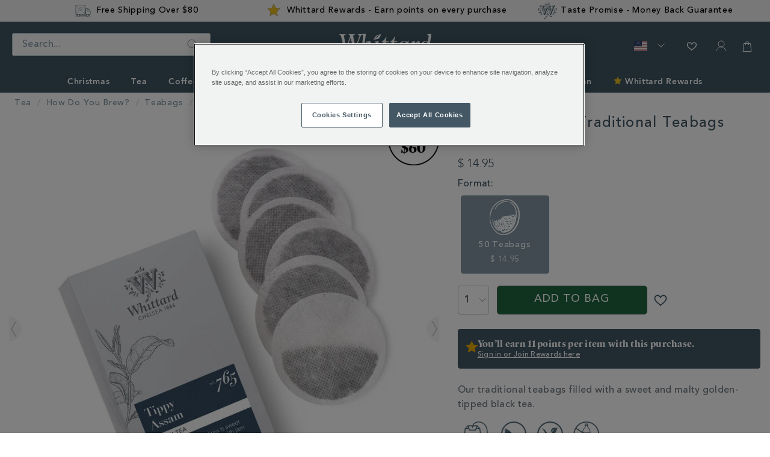

--- FILE ---
content_type: text/html;charset=UTF-8
request_url: https://www.whittard.com/tea/how-do-you-brew/teabags/tippy-assam-50-traditional-teabags-340091.html
body_size: 38749
content:
<!doctype html>
<!--[if lt IE 7]> <html class="ie6 oldie" lang="en"> <![endif]-->
<!--[if IE 7]> <html class="ie7 oldie" lang="en"> <![endif]-->
<!--[if IE 8]> <html class="ie8 oldie" lang="en"> <![endif]-->
<!--[if gt IE 8]><!--> <html lang="en"> <!--<![endif]-->
<head>




























































































































































































































































<script src="//cdn.ometria.com/tags/4f66ae4ecae9d526.js"></script>


<meta charset=UTF-8>

<meta http-equiv="x-ua-compatible" content="ie=edge">

<meta name="viewport" content="width=device-width, initial-scale=1">
<link rel="preload" href="/on/demandware.static/Sites-WhittardROW-Site/-/en/v1762253335982/lib/jquery/jquery-3.5.0.min.js" as="script"/>
<link rel="preload" href="/on/demandware.static/Sites-WhittardROW-Site/-/en/v1762253335982/lib/third-party.js" as="script"/>
<link rel="preload" href="/on/demandware.static/Sites-WhittardROW-Site/-/en/v1762253335982/js/app.js" as="script"/>

	

	
		

		
            
                <script rel="preload" src="https://www.whittard.com/on/demandware.static/-/Library-Sites-WhittardSharedLibrary/en/v1762253335982/custom/minified/js/25-02-25_1414.js" type="text/javascript"  as="script"></script>
            
		
	








<link rel="preload" href="/on/demandware.static/Sites-WhittardROW-Site/-/en/v1762253335982/fonts/369E31_1_0.woff2" as="font" type="font/woff2" crossorigin/>
<link rel="preload" href="/on/demandware.static/Sites-WhittardROW-Site/-/en/v1762253335982/fonts/369E31_3_0.woff2" as="font" type="font/woff2" crossorigin/>
<link rel="preload" href="/on/demandware.static/Sites-WhittardROW-Site/-/en/v1762253335982/fonts/369E31_0_0.woff2" as="font" type="font/woff2" crossorigin/>
<link rel="preload" href="/on/demandware.static/Sites-WhittardROW-Site/-/en/v1762253335982/fonts/369E31_2_0.woff2" as="font" type="font/woff2" crossorigin/>
<link rel="stylesheet" href="//hello.myfonts.net/count/369e31" media="print" onload="this.media='all'">
<noscript>
<link rel="stylesheet" href="//hello.myfonts.net/count/369e31">
</noscript>

<link rel="stylesheet" href="/on/demandware.static/Sites-WhittardROW-Site/-/en/v1762253335982/lib/third-party.css" media="print" onload="this.media='all'">
<noscript><link rel="stylesheet" href="/on/demandware.static/Sites-WhittardROW-Site/-/en/v1762253335982/lib/third-party.css"></noscript>
<link rel="stylesheet" href="/on/demandware.static/Sites-WhittardROW-Site/-/en/v1762253335982/css/style-christmas.css" media="all"/>

	

	
		

		
            
                <link rel="preload" href="https://www.whittard.com/on/demandware.static/-/Library-Sites-WhittardSharedLibrary/en/v1762253335982/custom/minified/css/25-09-15_1525.css" media="print" onload="this.media='all'"><noscript><link rel="stylesheet" href="https://www.whittard.com/on/demandware.static/-/Library-Sites-WhittardSharedLibrary/en/v1762253335982/custom/minified/css/25-09-15_1525.css"></noscript>
            
		
	


<link rel="preconnect" href="iploc.tryzens-analytics.com:12443">
<link rel="preconnect" href="www.tryzens-analytics.com:12280">



<link rel="preconnect" href="https://marvel-b1-cdn.bc0a.com">



<link rel="preconnect" href="https://fonts.googleapis.com">
<link rel="preconnect" href="https://fonts.gstatic.com" crossorigin>
<link rel="stylesheet" href="https://fonts.googleapis.com/css?family=Lato:100,300,700,100italic,300italic|Crete+Round:400,400italic&subset=latin,latin&display=swap" media="print" onload="this.media='all'">
<noscript>
<link rel="stylesheet" href="https://fonts.googleapis.com/css?family=Lato:100,300,700,100italic,300italic|Crete+Round:400,400italic&subset=latin,latin&display=swap">
</noscript>

<title>Tippy Assam Teabags  | Black Tea | Whittard of Chelsea</title>



<!-- BEGIN: Include icons -->

<link rel="shortcut icon" type="image/x-icon" href="/on/demandware.static/Sites-WhittardROW-Site/-/default/dw8224a8dd/images/favicons/favicon.ico" />

<!-- favicon-16x16.png - The classic favicon, displayed in the tabs. -->
<link rel="icon" type="image/png" href="/on/demandware.static/Sites-WhittardROW-Site/-/default/dw5ba6203d/images/favicons/favicon-16x16.png" sizes="16x16" >
<!-- favicon-32x32.png - For Safari on Mac OS. -->
<link rel="icon" type="image/png" href="/on/demandware.static/Sites-WhittardROW-Site/-/default/dwac7e6f52/images/favicons/favicon-32x32.png" sizes="32x32" >
<!-- favicon-96x96.png - For Google TV. -->
<link rel="icon" type="image/png" href="/on/demandware.static/Sites-WhittardROW-Site/-/default/dwf26e88f9/images/favicons/favicon-96x96.png" sizes="96x96" >

<!-- Apple Icons -->
<!-- apple-touch-icon - Same as apple-touch-icon-57x57.png, for "default" requests, as some devices may look for this specific file -->
<link rel="apple-touch-icon" href="/on/demandware.static/Sites-WhittardROW-Site/-/default/dwa1612d6e/images/favicons/apple-icon.png" />
<!-- apple-touch-icon-57x57.png - Android Stock Browser and non-Retina iPhone and iPod Touch -->
<link rel="apple-touch-icon" href="/on/demandware.static/Sites-WhittardROW-Site/-/default/dw49d19745/images/favicons/apple-icon-57x57.png" sizes="57x57" />
<!-- apple-touch-icon-60x60.png - Same as apple-touch-icon-57x57.png, for non-retina iPhone with iOS7. -->
<link rel="apple-touch-icon" href="/on/demandware.static/Sites-WhittardROW-Site/-/default/dw630406f2/images/favicons/apple-icon-60x60.png" sizes="60x60" />
<!-- apple-touch-icon-72x72.png - iPad mini and the first- and second-generation iPad (1x display) on iOS = 6 -->
<link rel="apple-touch-icon" href="/on/demandware.static/Sites-WhittardROW-Site/-/default/dw8a4f19ce/images/favicons/apple-icon-72x72.png" sizes="72x72" />
<!-- apple-touch-icon-76x76.png - iPad mini and the first- and second-generation iPad (1x display) on iOS = 7 -->
<link rel="apple-touch-icon" href="/on/demandware.static/Sites-WhittardROW-Site/-/default/dwfdd87303/images/favicons/apple-icon-76x76.png" sizes="76x76" />
<!-- apple-touch-icon-114x114.png - iPhone (with 2x display) iOS = 6 -->
<link rel="apple-touch-icon" href="/on/demandware.static/Sites-WhittardROW-Site/-/default/dwb2cf340a/images/favicons/apple-icon-114x114.png" sizes="114x114" />
<!-- apple-touch-icon-120x120.png - iPhone (with 2x and 3 display) iOS = 7 -->
<link rel="apple-touch-icon" href="/on/demandware.static/Sites-WhittardROW-Site/-/default/dwaffe231e/images/favicons/apple-icon-120x120.png" sizes="120x120" />
<!-- apple-touch-icon-144x144.png - iPad (with 2x display) iOS = 6 -->
<link rel="apple-touch-icon" href="/on/demandware.static/Sites-WhittardROW-Site/-/default/dw4a4b277c/images/favicons/apple-icon-144x144.png" sizes="144x144" />
<!-- apple-touch-icon-152x152.png - iPad 3+ (with 2x display) iOS = 7 -->
<link rel="apple-touch-icon" href="/on/demandware.static/Sites-WhittardROW-Site/-/default/dw1c30800b/images/favicons/apple-icon-152x152.png" sizes="152x152" />
<!-- apple-touch-icon-180x180.png - iPad and iPad mini (with 2x display) iOS = 8 -->
<link rel="apple-touch-icon" href="/on/demandware.static/Sites-WhittardROW-Site/-/default/dwe2c497a6/images/favicons/apple-icon-180x180.png" sizes="180x180" />
<!-- apple-touch-icon-precomposed - Same as apple-touch-icon.png, but rounded corners -->
<link rel="apple-touch-icon-precomposed" href="/on/demandware.static/Sites-WhittardROW-Site/-/default/dwb5a36627/images/favicons/apple-icon-precomposed.png">

<!-- Android / Chrome Icons -->
<meta name="theme-color" content="#ffffff">
<link rel="manifest" href="/on/demandware.static/Sites-WhittardROW-Site/-/default/dw6b2c126c/images/favicons/manifest.json">

<!-- IE & Edge Icons -->
<meta name="msapplication-TileColor" content="#ffffff">
<!-- Windows 8.0 / Internet Explorer 10 -->
<meta name="msapplication-TileImage" content="/on/demandware.static/Sites-WhittardROW-Site/-/default/dwdda06890/images/favicons/ms-icon-144x144.png">
<!-- Windows 8.1 / Internet Explorer 11 -->
<meta name="msapplication-config" content="/on/demandware.static/Sites-WhittardROW-Site/-/default/dwd0a563c7/images/favicons/browserconfig.xml">

<!-- END: Include icons -->




<meta name="description" content="Buy Tippy Assam tea from Whittard of Chelsea, specialists in fine tea, coffee and hot chocolate. Part of our range of luxury Black Tea available online." />
<meta name="keywords" content="teabags, Black Tea, Tippy Assam, India, 765, plastic free, eco, environmentally friendly" />


<meta http-equiv="Content-Security-Policy" content="default-src 'self' data: gap: *.klarna.com *.freshchat.com *.vimeo.com *.youtube.com *.whittard.co.uk *.whittard.com mention-me.com *.zenaps.com *.sub2tech.com *.gstatic.com *.facebook.com *.bglobale.com *.global-e.com *.onetrust.com *.windows.net *.whittardofchelsea.freshdesk.com *.tvsquared.com; img-src data: blob: *.demandware.net *.commercecloud.salesforce.com *.ads.linkedin.com *.demdex.net *.amazonaws.com *.ometria.com *.googletagmanager.com *.facebook.net *.facebook.com *.google.com *.google.ad *.google.ae *.google.com.af *.google.com.ag *.google.com.ai *.google.al *.google.am *.google.co.ao *.google.com.ar *.google.as *.google.at *.google.com.au *.google.az *.google.ba *.google.com.bd *.google.be *.google.bf *.google.bg *.google.com.bh *.google.bi *.google.bj *.google.com.bn *.google.com.bo *.google.com.br *.google.bs *.google.bt *.google.co.bw *.google.by *.google.com.bz *.google.ca *.google.cd *.google.cf *.google.cg *.google.ch *.google.ci *.google.co.ck *.google.cl *.google.cm *.google.cn *.google.com.co *.google.co.cr *.google.com.cu *.google.cv *.google.com.cy *.google.cz *.google.de *.google.dj *.google.dk *.google.dm *.google.com.do *.google.dz *.google.com.ec *.google.ee *.google.com.eg *.google.es *.google.com.et *.google.fi *.google.com.fj *.google.fm *.google.fr *.google.ga *.google.ge *.google.gg *.google.com.gh *.google.com.gi *.google.gl *.google.gm *.google.gr *.google.com.gt *.google.gy *.google.com.hk *.google.hn *.google.hr *.google.ht *.google.hu *.google.co.id *.google.ie *.google.co.il *.google.im *.google.co.in *.google.iq *.google.is *.google.it *.google.je *.google.com.jm *.google.jo *.google.co.jp *.google.co.ke *.google.com.kh *.google.ki *.google.kg *.google.co.kr *.google.com.kw *.google.kz *.google.la *.google.com.lb *.google.li *.google.lk *.google.co.ls *.google.lt *.google.lu *.google.lv *.google.com.ly *.google.co.ma *.google.md *.google.me *.google.mg *.google.mk *.google.ml *.google.com.mm *.google.mn *.google.ms *.google.com.mt *.google.mu *.google.mv *.google.mw *.google.com.mx *.google.com.my *.google.co.mz *.google.com.na *.google.com.ng *.google.com.ni *.google.ne *.google.nl *.google.no *.google.com.np *.google.nr *.google.nu *.google.co.nz *.google.com.om *.google.com.pa *.google.com.pe *.google.com.pg *.google.com.ph *.google.com.pk *.google.pl *.google.pn *.google.com.pr *.google.ps *.google.pt *.google.com.py *.google.com.qa *.google.ro *.google.ru *.google.rw *.google.com.sa *.google.com.sb *.google.sc *.google.se *.google.com.sg *.google.sh *.google.si *.google.sk *.google.com.sl *.google.sn *.google.so *.google.sm *.google.sr *.google.st *.google.com.sv *.google.td *.google.tg *.google.co.th *.google.com.tj *.google.tl *.google.tm *.google.tn *.google.to *.google.com.tr *.google.tt *.google.com.tw *.google.co.tz *.google.com.ua *.google.co.ug *.google.co.uk *.google.com.uy *.google.co.uz *.google.com.vc *.google.co.ve *.google.vg *.google.co.vi *.google.com.vn *.google.vu *.google.ws *.google.rs *.google.co.za *.google.co.zm *.google.co.zw *.google.cat *.gstatic.com *.doubleclick.net *.googleapis.com *.google-analytics.com *.googleadservices.com *.google.com *.whittard.co.uk *.whittard.com *.postcodeanywhere.co.uk *.pcapredict.com *.yotpo.com *.tokywoky.com img.tokywoky.com *.klarnaservices.com *.klarnacdn.net *.mention-me.com *.awin1.com *.dwin1.com bda.bookatable.com i.ytimg.com *.contentsquare.net *.contentsquare.com *.sub2tech.com *.cloudfront.net *.youtube.com *.vimeo.com bat.bing.com *.zenaps.com *.msgfocus.com *.fbsbx.com *.fbcdn.net graph.facebook.com *.zscloud.net *.googleusercontent.com *.klarnaevt.com i.vimeocdn.com *.surveymonkey.com *.kaltura.com *.gocertify.me *.bglobale.com *.global-e.com *.bc0a.com *.b0e8.com *.onetrust.com *.windows.net *.particularaudience.com *.p-a.io *.googleanalytics.com *.google-analytics.com *.googleoptimize.com *.tvsquared.com analytics.whittard.com analytics.whittard.co.uk ade.googlesyndication.com *.abtasty.com *.roeyecdn.com *.roeye.com *.linkedin.com; child-src 'self' blob: *.abtasty.com *.studentbeans.com *.google.com *.doubleclick.net *.facebook.com *.tokywoky.com *.freshchat.com mention-me.com *.mention-me.com *.klarna.com *.klarnaservices.com bda.bookatable.com *.sub2tech.com *.youtube.com *.vimeo.com *.zenaps.com *.googlesyndication.com *.online-metrix.net *.pagetiger.com *.googletagmanager.com connect.studentbeans.com *.googleapis.com *.surveymonkey.com *.paperform.co paperform.co *.ordergroove.com *.worldpay.com *.cardinalcommerce.com *.gocertify.me *.bglobale.com *.global-e.com whittardofchelsea.freshdesk.com *.pinterest.com *.whittard.co.uk *.whittard.com; style-src 'self' 'unsafe-inline' *.googleapis.com *.postcodeanywhere.co.uk *.pcapredict.com *.bootstrapcdn.com *.myfonts.net cdnjs.cloudflare.com *.yotpo.com *.freshchat.com *.mention-me.com *.sub2tech.com bda.bookatable.com *.klarnacdn.net *.whittard.co.uk *.whittard.com *.ordergroove.com *.particularaudience.com *.p-a.io *.google.com *.amazonaws.com *.abtasty.com *.gstatic.com; font-src 'self' data: *.gstatic.com *.g.doubleclick.net *.bootstrapcdn.com *.yotpo.com *.bookatable.com *.alicdn.com *.klarnacdn.net *.whittard.co.uk *.whittard.com *.ordergroove.com *.fontawesome.com *.bglobale.com *.global-e.com *.abtasty.com *.googleapis.com use.typekit.net; media-src 'self' data: *.facebook.com *.youtube.com *.vimeo.com *.paypal.com; script-src 'self' 'unsafe-inline' 'unsafe-eval' snap.licdn.com code.jquery.com *.pinimg.com *.cquotient.com *.ometria.com *.tryzens-analytics.com:12443 *.tvsquared.com *.facebook.net cdnjs.cloudflare.com cdn.cquotient.com *.googletagmanager.com www.googletagmanager.com *.g.doubleclick.net *.googleapis.com *.google-analytics.com *.googleadservices.com *.google.com *.gstatic.com *.dwin1.com *.postcodeanywhere.co.uk *.pcapredict.com *.z-analytics.net *.yotpo.com *.tokywoky.com *.msecnd.net *.freshchat.com *.klarnaservices.com *.klarna.com *.klarnaevt.com *.klarnacdn.net *.mention-me.com *.worldpay.com *.cardinalcommerce.com bda.bookatable.com bat.bing.com *.contentsquare.net *.contentsquare.com *.sub2tech.com *.yottaa.com *.cloudfront.net *.freshworksapi.com *.zenaps.com *.paypal.com *.paypalobjects.com *.awin1.com *.dwin1.com *.sessioncam.com *.whittard.co.uk *.whittard.com *.bootstrapcdn.com *.googlesyndication.com www.google.com *.studentbeans.com onlineerp.solution.quebec widget.surveymonkey.com *.paperform.co paperform.co *.ordergroove.com cdnapisec.kaltura.com *.gocertify.me *.bglobale.com *.global-e.com *.b0e8.com *.vimeo.com *.onetrust.com *.windows.net *.particularaudience.com *.p-a.io *.googleanalytics.com *.googleoptimize.com analytics.whittard.com analytics.whittard.co.uk *.amazonaws.com *.abtasty.com *.roeyecdn.com *.roeye.com *.pinterest.com *.zi-scripts.com *.roeye.com *.payments-amazon.com *.tryzens-analytics.com unpkg.com cdn.cookielaw.org; connect-src 'self' *.ads.linkedin.com snap.licdn.com *.rapid.yottaa-network.net pagead2.googlesyndication.com *.google-analytics.com *.googleadservices.com *.g.doubleclick.net *.tryzens-analytics.com:12280 *.ometria.com *.postcodeanywhere.co.uk *.pcapredict.com *.yotpo.com *.tokywoky.com *.klarnauserservices.com *.klarnaservices.com *.klarna.com *.klarnaevt.com *.klarnacdn.net *.mention-me.com mention-me.com bda.bookatable.com *.z-analytics.net *.contentsquare.net *.contentsquare.com *.sub2tech.com *.cloudfront.net *.awin1.com *.dwin1.com *.yottaa.net *.sessioncam.com bat.bing.com *.facebook.com *.google.com *.facebook.net *.googleapis.com widget.surveymonkey.com *.s3.amazonaws.com *.ordergroove.com *.worldpay.com *.cardinalcommerce.com *.gocertify.me *.bglobale.com *.global-e.com *.vimeo.com *.onetrust.com *.windows.net *.particularaudience.com *.p-a.io *.gstatic.com *.abtasty.com analytics.whittard.com analytics.whittard.co.uk ade.googlesyndication.com *.whittard.com *.whittard.co.uk *.amazonaws.com *.pinterest.com *.zi-scripts.com *.zoominfo.com *.tryzens-analytics.com unpkg.com cdn.cookielaw.org *.google.co.uk *.bing.net payments-eu.amazon.com; manifest-src 'self'; upgrade-insecure-requests">








<link rel="stylesheet" href="//maxcdn.bootstrapcdn.com/font-awesome/4.3.0/css/font-awesome.min.css" media="print" onload="this.media='all'"><noscript><link rel="stylesheet" href="//maxcdn.bootstrapcdn.com/font-awesome/4.3.0/css/font-awesome.min.css"></noscript>
<!--[if lt IE 9]>
<script src="/on/demandware.static/Sites-WhittardROW-Site/-/en/v1762253335982/js/lib/html5.js"></script>
<![endif]-->

<script type="text/javascript">//<!--
/* <![CDATA[ (head-active_data.js) */
var dw = (window.dw || {});
dw.ac = {
    _analytics: null,
    _events: [],
    _category: "",
    _searchData: "",
    _anact: "",
    _anact_nohit_tag: "",
    _analytics_enabled: "true",
    _timeZone: "Etc/UTC",
    _capture: function(configs) {
        if (Object.prototype.toString.call(configs) === "[object Array]") {
            configs.forEach(captureObject);
            return;
        }
        dw.ac._events.push(configs);
    },
	capture: function() { 
		dw.ac._capture(arguments);
		// send to CQ as well:
		if (window.CQuotient) {
			window.CQuotient.trackEventsFromAC(arguments);
		}
	},
    EV_PRD_SEARCHHIT: "searchhit",
    EV_PRD_DETAIL: "detail",
    EV_PRD_RECOMMENDATION: "recommendation",
    EV_PRD_SETPRODUCT: "setproduct",
    applyContext: function(context) {
        if (typeof context === "object" && context.hasOwnProperty("category")) {
        	dw.ac._category = context.category;
        }
        if (typeof context === "object" && context.hasOwnProperty("searchData")) {
        	dw.ac._searchData = context.searchData;
        }
    },
    setDWAnalytics: function(analytics) {
        dw.ac._analytics = analytics;
    },
    eventsIsEmpty: function() {
        return 0 == dw.ac._events.length;
    }
};
/* ]]> */
// -->
</script>
<script type="text/javascript">//<!--
/* <![CDATA[ (head-cquotient.js) */
var CQuotient = window.CQuotient = {};
CQuotient.clientId = 'bcgt-WhittardROW';
CQuotient.realm = 'BCGT';
CQuotient.siteId = 'WhittardROW';
CQuotient.instanceType = 'prd';
CQuotient.locale = 'en';
CQuotient.fbPixelId = '__UNKNOWN__';
CQuotient.activities = [];
CQuotient.cqcid='';
CQuotient.cquid='';
CQuotient.cqeid='';
CQuotient.cqlid='';
CQuotient.apiHost='api.cquotient.com';
/* Turn this on to test against Staging Einstein */
/* CQuotient.useTest= true; */
CQuotient.useTest = ('true' === 'false');
CQuotient.initFromCookies = function () {
	var ca = document.cookie.split(';');
	for(var i=0;i < ca.length;i++) {
	  var c = ca[i];
	  while (c.charAt(0)==' ') c = c.substring(1,c.length);
	  if (c.indexOf('cqcid=') == 0) {
		CQuotient.cqcid=c.substring('cqcid='.length,c.length);
	  } else if (c.indexOf('cquid=') == 0) {
		  var value = c.substring('cquid='.length,c.length);
		  if (value) {
		  	var split_value = value.split("|", 3);
		  	if (split_value.length > 0) {
			  CQuotient.cquid=split_value[0];
		  	}
		  	if (split_value.length > 1) {
			  CQuotient.cqeid=split_value[1];
		  	}
		  	if (split_value.length > 2) {
			  CQuotient.cqlid=split_value[2];
		  	}
		  }
	  }
	}
}
CQuotient.getCQCookieId = function () {
	if(window.CQuotient.cqcid == '')
		window.CQuotient.initFromCookies();
	return window.CQuotient.cqcid;
};
CQuotient.getCQUserId = function () {
	if(window.CQuotient.cquid == '')
		window.CQuotient.initFromCookies();
	return window.CQuotient.cquid;
};
CQuotient.getCQHashedEmail = function () {
	if(window.CQuotient.cqeid == '')
		window.CQuotient.initFromCookies();
	return window.CQuotient.cqeid;
};
CQuotient.getCQHashedLogin = function () {
	if(window.CQuotient.cqlid == '')
		window.CQuotient.initFromCookies();
	return window.CQuotient.cqlid;
};
CQuotient.trackEventsFromAC = function (/* Object or Array */ events) {
try {
	if (Object.prototype.toString.call(events) === "[object Array]") {
		events.forEach(_trackASingleCQEvent);
	} else {
		CQuotient._trackASingleCQEvent(events);
	}
} catch(err) {}
};
CQuotient._trackASingleCQEvent = function ( /* Object */ event) {
	if (event && event.id) {
		if (event.type === dw.ac.EV_PRD_DETAIL) {
			CQuotient.trackViewProduct( {id:'', alt_id: event.id, type: 'raw_sku'} );
		} // not handling the other dw.ac.* events currently
	}
};
CQuotient.trackViewProduct = function(/* Object */ cqParamData){
	var cq_params = {};
	cq_params.cookieId = CQuotient.getCQCookieId();
	cq_params.userId = CQuotient.getCQUserId();
	cq_params.emailId = CQuotient.getCQHashedEmail();
	cq_params.loginId = CQuotient.getCQHashedLogin();
	cq_params.product = cqParamData.product;
	cq_params.realm = cqParamData.realm;
	cq_params.siteId = cqParamData.siteId;
	cq_params.instanceType = cqParamData.instanceType;
	cq_params.locale = CQuotient.locale;
	
	if(CQuotient.sendActivity) {
		CQuotient.sendActivity(CQuotient.clientId, 'viewProduct', cq_params);
	} else {
		CQuotient.activities.push({activityType: 'viewProduct', parameters: cq_params});
	}
};
/* ]]> */
// -->
</script>





<!-- UI -->
<!-- CUSTOM CSS -->

	

	
		

		
            
			    <link rel="stylesheet" href="https://www.whittard.com/on/demandware.static/-/Library-Sites-WhittardSharedLibrary/en/v1762253335982/custom/minified/css/25-09-15_1525.css" media="print" onload="this.media='all'"><noscript><link rel="stylesheet" href="https://www.whittard.com/on/demandware.static/-/Library-Sites-WhittardSharedLibrary/en/v1762253335982/custom/minified/css/25-09-15_1525.css"></noscript>
            
		
	


<!--[if lte IE 8]>
<script src="//cdnjs.cloudflare.com/ajax/libs/respond.js/1.4.2/respond.js" type="text/javascript"></script>
<script src="https://cdn.rawgit.com/chuckcarpenter/REM-unit-polyfill/master/js/rem.min.js" type="text/javascript"></script>
<![endif]-->





<!-- Google Tag Manager -->
<script>(function(w,d,s,l,i){w[l]=w[l]||[];w[l].push({'gtm.start':
new Date().getTime(),event:'gtm.js'});var f=d.getElementsByTagName(s)[0],
j=d.createElement(s),dl=l!='dataLayer'?'&l='+l:'';j.async=true;j.src=
'https://www.googletagmanager.com/gtm.js?id='+i+dl;f.parentNode.insertBefore(j,f);
})(window,document,'script','dataLayer','GTM-WQ7J8Z3');</script>
<script src="https://commerceops.tryzens-analytics.com/whittard/frontanalytics.min.js" type="text/javascript" async/>
<!-- End Google Tag Manager -->





<!-- Google Tag Manager for Tradestate 2 -->

<script>(function(w,d,s,l,i){w[l]=w[l]||[];w[l].push({'gtm.start':
new Date().getTime(),event:'gtm.js'});var f=d.getElementsByTagName(s)[0],
j=d.createElement(s),dl=l!='dataLayer'?'&l='+l:'';j.async=true;j.src=
'https://www.googletagmanager.com/gtm.js?id='+i+dl;f.parentNode.insertBefore(j,f);
})(window,document,'script','dataLayer','GTM-5LXC997');</script>
<!-- End Google Tag Manager for Tradestate2-->









<script type="text/javascript">
if (window.jQuery) {
jQuery(document).ready(function(){
if(screen.width < 768){
jQuery('#footer').append('<a href="/" class="full-site-link">View Full Site</a>');
jQuery('.full-site-link')
.attr('href', '/on/demandware.store/Sites-WhittardROW-Site/en/Home-FullSite')
.click(function(e) {
e.preventDefault();
jQuery.ajax({
url: '/on/demandware.store/Sites-WhittardROW-Site/en/Home-FullSite',
success: function(){
window.location.reload();
}
});
}
);
}
});
}
</script>







<link rel="stylesheet" href="/on/demandware.static/Sites-WhittardROW-Site/-/en/v1762253335982/css/globale-styles.css" />
<script type="text/javascript" id="globale-script-loader-data" src="/on/demandware.static/Sites-WhittardROW-Site/-/en/v1762253335982/js/globaleScriptLoader.js">
{"clientJsUrl":"https://web.global-e.com/merchant/clientsdk/900","apiVersion":"2.1.4","clientJsMerchantId":900,"clientSettings":"{\"AllowClientTracking\":{\"Value\":\"true\"},\"CDNEnabled\":{\"Value\":\"true\"},\"CheckoutContainerSuffix\":{\"Value\":\"Global-e_International_Checkout\"},\"FT_IsAnalyticsSDKEnabled\":{\"Value\":\"true\"},\"FullClientTracking\":{\"Value\":\"true\"},\"IsMonitoringMerchant\":{\"Value\":\"true\"},\"IsV2Checkout\":{\"Value\":\"true\"},\"SetGEInCheckoutContainer\":{\"Value\":\"true\"},\"ShowFreeShippingBanner\":{\"Value\":\"false\"},\"TabletAsMobile\":{\"Value\":\"false\"},\"AdScaleClientSDKURL\":{\"Value\":\"https://web.global-e.com/merchant/GetAdScaleClientScript?merchantId=900\"},\"AmazonUICulture\":{\"Value\":\"en-GB\"},\"AnalyticsSDKCDN\":{\"Value\":\"https://globale-analytics-sdk.global-e.com/PROD/bundle.js\"},\"AnalyticsUrl\":{\"Value\":\"https://services.global-e.com/\"},\"BfGoogleAdsEnabled\":{\"Value\":\"false\"},\"BfGoogleAdsLifetimeInDays\":{\"Value\":\"30\"},\"CashbackServiceDomainUrl\":{\"Value\":\"https://finance-cashback.global-e.com\"},\"CDNUrl\":{\"Value\":\"https://webservices.global-e.com/\"},\"ChargeMerchantForPrepaidRMAOfReplacement\":{\"Value\":\"false\"},\"CheckoutCDNURL\":{\"Value\":\"https://webservices.global-e.com/\"},\"EnableReplaceUnsupportedCharactersInCheckout\":{\"Value\":\"false\"},\"Environment\":{\"Value\":\"PRODUCTION\"},\"FinanceServiceBaseUrl\":{\"Value\":\"https://finance-calculations.global-e.com\"},\"FT_AnalyticsSdkEnsureClientIdSynchronized\":{\"Value\":\"true\"},\"FT_BrowsingStartCircuitBreaker\":{\"Value\":\"true\"},\"FT_BrowsingStartEventInsteadOfPageViewed\":{\"Value\":\"true\"},\"FT_IsLegacyAnalyticsSDKEnabled\":{\"Value\":\"true\"},\"FT_IsShippingCountrySwitcherPopupAnalyticsEnabled\":{\"Value\":\"true\"},\"FT_IsWelcomePopupAnalyticsEnabled\":{\"Value\":\"true\"},\"FT_PostponePageViewToPageLoadComplete\":{\"Value\":\"true\"},\"FT_UseGlobalEEngineConfig\":{\"Value\":\"true\"},\"FT_UtmRaceConditionEnabled\":{\"Value\":\"true\"},\"GTM_ID\":{\"Value\":\"GTM-PWW94X2\"},\"InternalTrackingEnabled\":{\"Value\":\"false\"},\"PixelAddress\":{\"Value\":\"https://utils.global-e.com\"},\"RangeOfAdditionalPaymentFieldsToDisplayIDs\":{\"Value\":\"[1,2,3,4,5,6,7,8,9,10,11,12,13,14,15,16,17,18,19,20]\"},\"RefundRMAReplacementShippingTypes\":{\"Value\":\"[2,3,4]\"},\"RefundRMAReplacementStatuses\":{\"Value\":\"[9,11,12]\"},\"TrackingV2\":{\"Value\":\"true\"},\"UseShopifyCheckoutForPickUpDeliveryMethod\":{\"Value\":\"false\"},\"MerchantIdHashed\":{\"Value\":\"mZPZ\"}}","clientJsDomain":"https://web.global-e.com","cookieDomain":"www.whittard.com","globaleOperatedCountry":true,"performFrontendSiteUrlRedirect":true,"getSiteRedirectUrl":"https://www.whittard.com/on/demandware.store/Sites-WhittardROW-Site/en/Globale-GetSiteRedirectUrl","globaleConvertPriceUrl":"https://www.whittard.com/on/demandware.store/Sites-WhittardROW-Site/en/Globale-ConvertPrice","country":"US","currency":"USD","culture":"en-US","locale":"en","allowedSite":false,"languageSwitcher":{"enabled":false},"countryGeoIP":"US"}
</script>





<script type="text/javascript" async src="/on/demandware.static/Sites-WhittardROW-Site/-/en/v1762253335982/js/globalePriceConverter.js"></script>




<script>
    window.lazySizesConfig = window.lazySizesConfig || {};
    window.lazySizesConfig.loadHidden = false;
</script>
<script type="text/javascript">
/*! lazysizes - v5.2.2 */
!function(e){var t=function(u,D,f){"use strict";var k,H;if(function(){var e;var t={lazyClass:"lazyload",loadedClass:"lazyloaded",loadingClass:"lazyloading",preloadClass:"lazypreload",errorClass:"lazyerror",autosizesClass:"lazyautosizes",fastLoadedClass:"ls-is-cached",iframeLoadMode:0,srcAttr:"data-src",srcsetAttr:"data-srcset",sizesAttr:"data-sizes",minSize:40,customMedia:{},init:true,expFactor:1.5,hFac:.8,loadMode:2,loadHidden:true,ricTimeout:0,throttleDelay:125};H=u.lazySizesConfig||u.lazysizesConfig||{};for(e in t){if(!(e in H)){H[e]=t[e]}}}(),!D||!D.getElementsByClassName){return{init:function(){},cfg:H,noSupport:true}}var O=D.documentElement,i=u.HTMLPictureElement,P="addEventListener",$="getAttribute",q=u[P].bind(u),I=u.setTimeout,U=u.requestAnimationFrame||I,o=u.requestIdleCallback,j=/^picture$/i,r=["load","error","lazyincluded","_lazyloaded"],a={},G=Array.prototype.forEach,J=function(e,t){if(!a[t]){a[t]=new RegExp("(\\s|^)"+t+"(\\s|$)")}return a[t].test(e[$]("class")||"")&&a[t]},K=function(e,t){if(!J(e,t)){e.setAttribute("class",(e[$]("class")||"").trim()+" "+t)}},Q=function(e,t){var a;if(a=J(e,t)){e.setAttribute("class",(e[$]("class")||"").replace(a," "))}},V=function(t,a,e){var i=e?P:"removeEventListener";if(e){V(t,a)}r.forEach(function(e){t[i](e,a)})},X=function(e,t,a,i,r){var n=D.createEvent("Event");if(!a){a={}}a.instance=k;n.initEvent(t,!i,!r);n.detail=a;e.dispatchEvent(n);return n},Y=function(e,t){var a;if(!i&&(a=u.picturefill||H.pf)){if(t&&t.src&&!e[$]("srcset")){e.setAttribute("srcset",t.src)}a({reevaluate:true,elements:[e]})}else if(t&&t.src){e.src=t.src}},Z=function(e,t){return(getComputedStyle(e,null)||{})[t]},s=function(e,t,a){a=a||e.offsetWidth;while(a<H.minSize&&t&&!e._lazysizesWidth){a=t.offsetWidth;t=t.parentNode}return a},ee=function(){var a,i;var t=[];var r=[];var n=t;var s=function(){var e=n;n=t.length?r:t;a=true;i=false;while(e.length){e.shift()()}a=false};var e=function(e,t){if(a&&!t){e.apply(this,arguments)}else{n.push(e);if(!i){i=true;(D.hidden?I:U)(s)}}};e._lsFlush=s;return e}(),te=function(a,e){return e?function(){ee(a)}:function(){var e=this;var t=arguments;ee(function(){a.apply(e,t)})}},ae=function(e){var a;var i=0;var r=H.throttleDelay;var n=H.ricTimeout;var t=function(){a=false;i=f.now();e()};var s=o&&n>49?function(){o(t,{timeout:n});if(n!==H.ricTimeout){n=H.ricTimeout}}:te(function(){I(t)},true);return function(e){var t;if(e=e===true){n=33}if(a){return}a=true;t=r-(f.now()-i);if(t<0){t=0}if(e||t<9){s()}else{I(s,t)}}},ie=function(e){var t,a;var i=99;var r=function(){t=null;e()};var n=function(){var e=f.now()-a;if(e<i){I(n,i-e)}else{(o||r)(r)}};return function(){a=f.now();if(!t){t=I(n,i)}}},e=function(){var v,m,c,h,e;var y,z,g,p,C,b,A;var n=/^img$/i;var d=/^iframe$/i;var E="onscroll"in u&&!/(gle|ing)bot/.test(navigator.userAgent);var _=0;var w=0;var M=0;var N=-1;var L=function(e){M--;if(!e||M<0||!e.target){M=0}};var x=function(e){if(A==null){A=Z(D.body,"visibility")=="hidden"}return A||!(Z(e.parentNode,"visibility")=="hidden"&&Z(e,"visibility")=="hidden")};var W=function(e,t){var a;var i=e;var r=x(e);g-=t;b+=t;p-=t;C+=t;while(r&&(i=i.offsetParent)&&i!=D.body&&i!=O){r=(Z(i,"opacity")||1)>0;if(r&&Z(i,"overflow")!="visible"){a=i.getBoundingClientRect();r=C>a.left&&p<a.right&&b>a.top-1&&g<a.bottom+1}}return r};var t=function(){var e,t,a,i,r,n,s,o,l,u,f,c;var d=k.elements;if((h=H.loadMode)&&M<8&&(e=d.length)){t=0;N++;for(;t<e;t++){if(!d[t]||d[t]._lazyRace){continue}if(!E||k.prematureUnveil&&k.prematureUnveil(d[t])){R(d[t]);continue}if(!(o=d[t][$]("data-expand"))||!(n=o*1)){n=w}if(!u){u=!H.expand||H.expand<1?O.clientHeight>500&&O.clientWidth>500?500:370:H.expand;k._defEx=u;f=u*H.expFactor;c=H.hFac;A=null;if(w<f&&M<1&&N>2&&h>2&&!D.hidden){w=f;N=0}else if(h>1&&N>1&&M<6){w=u}else{w=_}}if(l!==n){y=innerWidth+n*c;z=innerHeight+n;s=n*-1;l=n}a=d[t].getBoundingClientRect();if((b=a.bottom)>=s&&(g=a.top)<=z&&(C=a.right)>=s*c&&(p=a.left)<=y&&(b||C||p||g)&&(H.loadHidden||x(d[t]))&&(m&&M<3&&!o&&(h<3||N<4)||W(d[t],n))){R(d[t]);r=true;if(M>9){break}}else if(!r&&m&&!i&&M<4&&N<4&&h>2&&(v[0]||H.preloadAfterLoad)&&(v[0]||!o&&(b||C||p||g||d[t][$](H.sizesAttr)!="auto"))){i=v[0]||d[t]}}if(i&&!r){R(i)}}};var a=ae(t);var S=function(e){var t=e.target;if(t._lazyCache){delete t._lazyCache;return}L(e);K(t,H.loadedClass);Q(t,H.loadingClass);V(t,B);X(t,"lazyloaded")};var i=te(S);var B=function(e){i({target:e.target})};var T=function(e,t){var a=e.getAttribute("data-load-mode")||H.iframeLoadMode;if(a==0){e.contentWindow.location.replace(t)}else if(a==1){e.src=t}};var F=function(e){var t;var a=e[$](H.srcsetAttr);if(t=H.customMedia[e[$]("data-media")||e[$]("media")]){e.setAttribute("media",t)}if(a){e.setAttribute("srcset",a)}};var s=te(function(t,e,a,i,r){var n,s,o,l,u,f;if(!(u=X(t,"lazybeforeunveil",e)).defaultPrevented){if(i){if(a){K(t,H.autosizesClass)}else{t.setAttribute("sizes",i)}}s=t[$](H.srcsetAttr);n=t[$](H.srcAttr);if(r){o=t.parentNode;l=o&&j.test(o.nodeName||"")}f=e.firesLoad||"src"in t&&(s||n||l);u={target:t};K(t,H.loadingClass);if(f){clearTimeout(c);c=I(L,2500);V(t,B,true)}if(l){G.call(o.getElementsByTagName("source"),F)}if(s){t.setAttribute("srcset",s)}else if(n&&!l){if(d.test(t.nodeName)){T(t,n)}else{t.src=n}}if(r&&(s||l)){Y(t,{src:n})}}if(t._lazyRace){delete t._lazyRace}Q(t,H.lazyClass);ee(function(){var e=t.complete&&t.naturalWidth>1;if(!f||e){if(e){K(t,H.fastLoadedClass)}S(u);t._lazyCache=true;I(function(){if("_lazyCache"in t){delete t._lazyCache}},9)}if(t.loading=="lazy"){M--}},true)});var R=function(e){if(e._lazyRace){return}var t;var a=n.test(e.nodeName);var i=a&&(e[$](H.sizesAttr)||e[$]("sizes"));var r=i=="auto";if((r||!m)&&a&&(e[$]("src")||e.srcset)&&!e.complete&&!J(e,H.errorClass)&&J(e,H.lazyClass)){return}t=X(e,"lazyunveilread").detail;if(r){re.updateElem(e,true,e.offsetWidth)}e._lazyRace=true;M++;s(e,t,r,i,a)};var r=ie(function(){H.loadMode=3;a()});var o=function(){if(H.loadMode==3){H.loadMode=2}r()};var l=function(){if(m){return}if(f.now()-e<999){I(l,999);return}m=true;H.loadMode=3;a();q("scroll",o,true)};return{_:function(){e=f.now();k.elements=D.getElementsByClassName(H.lazyClass);v=D.getElementsByClassName(H.lazyClass+" "+H.preloadClass);q("scroll",a,true);q("resize",a,true);q("pageshow",function(e){if(e.persisted){var t=D.querySelectorAll("."+H.loadingClass);if(t.length&&t.forEach){U(function(){t.forEach(function(e){if(e.complete){R(e)}})})}}});if(u.MutationObserver){new MutationObserver(a).observe(O,{childList:true,subtree:true,attributes:true})}else{O[P]("DOMNodeInserted",a,true);O[P]("DOMAttrModified",a,true);setInterval(a,999)}q("hashchange",a,true);["focus","mouseover","click","load","transitionend","animationend"].forEach(function(e){D[P](e,a,true)});if(/d$|^c/.test(D.readyState)){l()}else{q("load",l);D[P]("DOMContentLoaded",a);I(l,2e4)}if(k.elements.length){t();ee._lsFlush()}else{a()}},checkElems:a,unveil:R,_aLSL:o}}(),re=function(){var a;var n=te(function(e,t,a,i){var r,n,s;e._lazysizesWidth=i;i+="px";e.setAttribute("sizes",i);if(j.test(t.nodeName||"")){r=t.getElementsByTagName("source");for(n=0,s=r.length;n<s;n++){r[n].setAttribute("sizes",i)}}if(!a.detail.dataAttr){Y(e,a.detail)}});var i=function(e,t,a){var i;var r=e.parentNode;if(r){a=s(e,r,a);i=X(e,"lazybeforesizes",{width:a,dataAttr:!!t});if(!i.defaultPrevented){a=i.detail.width;if(a&&a!==e._lazysizesWidth){n(e,r,i,a)}}}};var e=function(){var e;var t=a.length;if(t){e=0;for(;e<t;e++){i(a[e])}}};var t=ie(e);return{_:function(){a=D.getElementsByClassName(H.autosizesClass);q("resize",t)},checkElems:t,updateElem:i}}(),t=function(){if(!t.i&&D.getElementsByClassName){t.i=true;re._();e._()}};return I(function(){H.init&&t()}),k={cfg:H,autoSizer:re,loader:e,init:t,uP:Y,aC:K,rC:Q,hC:J,fire:X,gW:s,rAF:ee}}(e,e.document,Date);e.lazySizes=t,"object"==typeof module&&module.exports&&(module.exports=t)}("undefined"!=typeof window?window:{});
</script>


<script type="text/javascript" src="https://try.abtasty.com/c14fadf10d7557d61fc65ab49c16aaae.js"></script>


<link rel="stylesheet" href="/on/demandware.static/Sites-WhittardROW-Site/-/en/v1762253335982/css/product-details.css">



<link rel="canonical" href="https://www.whittard.com/tea/how-do-you-brew/teabags/tippy-assam-50-traditional-teabags-340091.html"/>






<link rel="alternate" hreflang="x-default" href="https://www.whittard.com/tea/how-do-you-brew/teabags/tippy-assam-50-traditional-teabags-340091.html" />

<link rel="alternate" hreflang="en-us" href="https://www.whittard.com/us/tea/how-do-you-brew/teabags/tippy-assam-50-traditional-teabags-340091.html" />

<link rel="alternate" hreflang="en-fr" href="https://www.whittard.com/fr/tea/how-do-you-brew/teabags/tippy-assam-50-traditional-teabags-340091.html" />

<link rel="alternate" hreflang="en-it" href="https://www.whittard.com/it/tea/how-do-you-brew/teabags/tippy-assam-50-traditional-teabags-340091.html" />

<link rel="alternate" hreflang="en-de" href="https://www.whittard.com/de/tea/how-do-you-brew/teabags/tippy-assam-50-traditional-teabags-340091.html" />

<link rel="alternate" hreflang="en-gb" href="https://www.whittard.co.uk/tea/tippy-assam-50-traditional-teabags-340091.html" />










    
        <meta property="og:title" content="Tippy Assam Teabags  | Black Tea | Whittard of Chelsea" />
    
    
        <meta property="og:type" content="product" />
    
    
        <meta property="og:image" content="https://www.whittard.com/dw/image/v2/BCGT_PRD/on/demandware.static/-/Sites-whittard-master-catalog/default/dw66ebc965/images/hi-res/339465-Silver_50_Teabags_Tippy_Assam-1.jpg?sw=802&amp;sh=802&amp;sm=fit" />
    
    
        <meta property="og:url" content="https://www.whittard.com/tea/how-do-you-brew/teabags/tippy-assam-50-traditional-teabags-340091.html" />
    



    
        <meta property="twitter:card" content="summary" />
    
    
        <meta property="twitter:title" content="Tippy Assam Teabags  | Black Tea | Whittard of Chelsea" />
    
    
        <meta property="twitter:site" content="@whittarduk" />
    
    
        <meta property="twitter:creator" content="@whittarduk" />
    
    
        <meta property="twitter:image" content="https://www.whittard.com/dw/image/v2/BCGT_PRD/on/demandware.static/-/Sites-whittard-master-catalog/default/dw66ebc965/images/hi-res/339465-Silver_50_Teabags_Tippy_Assam-1.jpg?sw=802&amp;sh=802&amp;sm=fit" />
    





<style> .be-ix-link-block .be-related-link-container{padding:20px 0px;text-align:center} .be-ix-link-block .be-related-link-container .be-label{margin:0;text-transform:uppercase;font-family:AvenirLTStd-Medium;font-size:18px;font-weight:500;color:#435764} .be-ix-link-block .be-related-link-container .be-list{display:inline-block;list-style:none;margin:0;padding:0} .be-ix-link-block .be-related-link-container .be-list .be-list-item{display:inline-block;margin-right:20px} .be-ix-link-block .be-related-link-container .be-list .be-list-item .be-related-link{color:#435764;font-size:16px;font-weight:300;font-family:AvenirLT-Light;letter-spacing:.7px;text-transform:capitalize} .be-ix-link-block .be-related-link-container .be-list .be-list-item:last-child{margin-right:0} @media (max-width: 767px) { .be-ix-link-block .be-related-link-container .be-label{width:100%;margin-bottom:9px} .be-ix-link-block .be-related-link-container .be-list{display:block;width:100%} .be-ix-link-block .be-related-link-container .be-list .be-list-item{display:block;margin-right:0} } @media (min-width: 768px) { .be-ix-link-block .be-related-link-container{display:flex;justify-content:center} .be-ix-link-block .be-related-link-container .be-label{display:inline-block;margin-right:20px;flex-basis:190px;flex-grow:0;flex-shrink:0;line-height:33px} } </style> 

</head>
<body>



<!-- Google Tag Manager (noscript) -->
<noscript><iframe src="https://www.googletagmanager.com/ns.html?id=GTM-WQ7J8Z3"
height="0" width="0" style="display:none;visibility:hidden"></iframe></noscript>
<!-- End Google Tag Manager (noscript) -->





<!-- Google Tag Manager for Tradestate2 (noscript) -->

<noscript><iframe src="https://www.googletagmanager.com/ns.html?id=GTM-5LXC997"
height="0" width="0" style="display:none;visibility:hidden"></iframe></noscript>
<!-- End Google Tag Manager for Tradestate2(noscript) -->


<div id="wrapper" class="pt_product-details">



<div id="page-redirect" data-action="Product-Show" data-query="pid=340091"></div>


































































































































<input type="hidden" class="gtm-page-data" data-gtag="{&quot;environment&quot;:&quot;production&quot;,&quot;type&quot;:&quot;product&quot;,&quot;title&quot;:&quot;Tippy Assam Teabags  | Black Tea | Whittard of Chelsea&quot;}"/>
<input type="hidden" class="gtm-funnel-data" data-gtag="Product Details Page"/>


<div class="sticky-dummy-height"></div>
<div class="header-container">
<div class="header-banner">

	 


	








<section class="w-full h-auto box-border bg-greyF1"><div class="hidden newDesktop:grid grid-cols-[1fr_auto_1fr] justify-center align-middle w-full max-w-[100rem] mx-auto gap-4 px-8"><a href="/delivery-returns.html" class="swiper-slide w-full h-full text-center font-Avenir-medium text-sm relative grid grid-cols-[auto_auto] gap-1 align-middle justify-center text-black m-0 p-1 shrink-0 box-border"><div class="relative w-[44px] h-[34px] newDesktop:w-[36px] newDesktop:h-[28px] block box-border"><picture><source media="(max-width: 479px)"  srcset="https://marvel-b1-cdn.bc0a.com/f00000000263857/www.whittard.com/on/demandware.static/-/Library-Sites-WhittardSharedLibrary/default/dw3cdc1fee/images/Campaigns/2025-H1/2025-04-16-USP-Banner/icons-deliverypromise-tablet_44_34.png" width="44" height="34"><source media="(max-width: 767px)"  srcset="https://marvel-b1-cdn.bc0a.com/f00000000263857/www.whittard.com/on/demandware.static/-/Library-Sites-WhittardSharedLibrary/default/dw3cdc1fee/images/Campaigns/2025-H1/2025-04-16-USP-Banner/icons-deliverypromise-tablet_44_34.png" width="44" height="34"><source media="(max-width: 1199px)"  srcset="https://marvel-b1-cdn.bc0a.com/f00000000263857/www.whittard.com/on/demandware.static/-/Library-Sites-WhittardSharedLibrary/default/dw3cdc1fee/images/Campaigns/2025-H1/2025-04-16-USP-Banner/icons-deliverypromise-tablet_44_34.png" width="44" height="34"><img alt="Delivery Van"  src="https://marvel-b1-cdn.bc0a.com/f00000000263857/www.whittard.com/on/demandware.static/-/Library-Sites-WhittardSharedLibrary/default/dw6bba7a69/images/Campaigns/2025-H1/2025-04-16-USP-Banner/icons-deliverypromise-desktop_36_28.png" width="36" height="28"></picture></div>Free Shipping Over $80 </a><a href="/whittard-rewards" class="swiper-slide w-full h-full text-center font-Avenir-medium text-sm relative grid grid-cols-[auto_auto] gap-1 align-middle justify-center text-black m-0 p-1 shrink-0 box-border"><div class="relative mb-auto w-[44px] h-[34px] newDesktop:w-[36px] newDesktop:h-[28px] block box-border"><picture><source media="(max-width: 479px)"  srcset="https://marvel-b1-cdn.bc0a.com/f00000000263857/www.whittard.com/on/demandware.static/-/Library-Sites-WhittardSharedLibrary/default/dw278b3bed/images/Campaigns/2025-H1/2025-04-16-USP-Banner/icons-rewards-phone_44_34.png" width="44" height="34"><source media="(max-width: 767px)"  srcset="https://marvel-b1-cdn.bc0a.com/f00000000263857/www.whittard.com/on/demandware.static/-/Library-Sites-WhittardSharedLibrary/default/dw278b3bed/images/Campaigns/2025-H1/2025-04-16-USP-Banner/icons-rewards-phone_44_34.png" width="44" height="34"><source media="(max-width: 1199px)"  srcset="https://marvel-b1-cdn.bc0a.com/f00000000263857/www.whittard.com/on/demandware.static/-/Library-Sites-WhittardSharedLibrary/default/dw278b3bed/images/Campaigns/2025-H1/2025-04-16-USP-Banner/icons-rewards-phone_44_34.png" width="44" height="34"><img alt="rewards"  src="https://marvel-b1-cdn.bc0a.com/f00000000263857/www.whittard.com/on/demandware.static/-/Library-Sites-WhittardSharedLibrary/default/dw6b91b61c/images/Campaigns/2025-H1/2025-04-16-USP-Banner/icons-rewards-desktop_36_28.png" width="36" height="28"></picture></div>Whittard Rewards - Earn points on every purchase </a><a href="/taste-guarantee.html" class="swiper-slide w-full h-full text-center font-Avenir-medium text-sm relative grid grid-cols-[auto_auto] gap-1 align-middle justify-center text-black m-0 p-1 shrink-0 box-border"><div class="relative mb-auto w-[44px] h-[34px] newDesktop:w-[36px] newDesktop:h-[28px] block box-border"><picture><source media="(max-width: 479px)"  srcset="https://marvel-b1-cdn.bc0a.com/f00000000263857/www.whittard.com/on/demandware.static/-/Library-Sites-WhittardSharedLibrary/default/dwdc59d371/images/Campaigns/2025-H1/2025-04-16-USP-Banner/icons-tasteguarantee-phone_44_34.png" width="44" height="34"><source media="(max-width: 767px)"  srcset="https://marvel-b1-cdn.bc0a.com/f00000000263857/www.whittard.com/on/demandware.static/-/Library-Sites-WhittardSharedLibrary/default/dwdc59d371/images/Campaigns/2025-H1/2025-04-16-USP-Banner/icons-tasteguarantee-phone_44_34.png" width="44" height="34"><source media="(max-width: 1199px)"  srcset="https://marvel-b1-cdn.bc0a.com/f00000000263857/www.whittard.com/on/demandware.static/-/Library-Sites-WhittardSharedLibrary/default/dwdc59d371/images/Campaigns/2025-H1/2025-04-16-USP-Banner/icons-tasteguarantee-phone_44_34.png" width="44" height="34"><img alt="taste guarantee"  src="https://marvel-b1-cdn.bc0a.com/f00000000263857/www.whittard.com/on/demandware.static/-/Library-Sites-WhittardSharedLibrary/default/dwcd1f1115/images/Campaigns/2025-H1/2025-04-16-USP-Banner/icons-tasteguarantee-desktop_36_28.png" width="36" height="28"></picture></div>Taste Promise - Money Back Guarantee<br></a></div><div data-swipersettings="{&quot;spaceBetween&quot;:30,&quot;centeredSlides&quot;:true,&quot;effect&quot;:&quot;fade&quot;,&quot;fadeEffect&quot;:{&quot;crossFade&quot;:&quot;true&quot;},&quot;autoplay&quot;:{&quot;delay&quot;:4000,&quot;disableOnInteraction&quot;:true,&quot;pauseOnMouseEnter&quot;:true}}" data-swipername="uspSwiperAuto" class="swiper GDSwiperV11 w-full h-full mx-auto block relative overflow-hidden list-none list p-0 z-[1] newDesktop:hidden uspSwiperAuto box-border swiper-fade swiper-initialized swiper-horizontal swiper-watch-progress swiper-backface-hidden"><div class="swiper-wrapper gd-auto-fade-swiper-wrapper relative w-screen max-w-[calc(100vw-1rem)] mx-auto h-full z-[1] flex box-border" id="swiper-wrapper-74b7e5e9da3361a5" aria-live="off" style="transition-duration:.3s"><a href="/delivery-returns.html" class="swiper-slide w-full h-full text-center font-Avenir-medium text-sm relative grid grid-cols-[auto_auto] gap-1 align-middle justify-center text-black m-0 p-1 shrink-0 box-border"><div class="relative w-[44px] h-[34px] newDesktop:w-[36px] newDesktop:h-[28px] block box-border"><picture><source media="(max-width: 479px)"  srcset="https://marvel-b1-cdn.bc0a.com/f00000000263857/www.whittard.com/on/demandware.static/-/Library-Sites-WhittardSharedLibrary/default/dw56639d3c/images/Campaigns/2025-H1/2025-04-16-USP-Banner/icons-deliverypromise-phone_44_34.png" width="44" height="34"><source media="(max-width: 767px)"  srcset="https://marvel-b1-cdn.bc0a.com/f00000000263857/www.whittard.com/on/demandware.static/-/Library-Sites-WhittardSharedLibrary/default/dw56639d3c/images/Campaigns/2025-H1/2025-04-16-USP-Banner/icons-deliverypromise-phone_44_34.png" width="44" height="34"><source media="(max-width: 1199px)"  srcset="https://marvel-b1-cdn.bc0a.com/f00000000263857/www.whittard.com/on/demandware.static/-/Library-Sites-WhittardSharedLibrary/default/dw56639d3c/images/Campaigns/2025-H1/2025-04-16-USP-Banner/icons-deliverypromise-phone_44_34.png" width="44" height="34"><img alt="Delivery Van"  src="https://marvel-b1-cdn.bc0a.com/f00000000263857/www.whittard.com/on/demandware.static/-/Library-Sites-WhittardSharedLibrary/default/dw6bba7a69/images/Campaigns/2025-H1/2025-04-16-USP-Banner/icons-deliverypromise-desktop_36_28.png" width="36" height="28"></picture></div>Free Shipping Over $80 </a><a href="/whittard-rewards" class="swiper-slide w-full h-full text-center font-Avenir-medium text-sm relative grid grid-cols-[auto_auto] gap-1 align-middle justify-center text-black m-0 p-1 shrink-0 box-border"><div class="relative mb-auto w-[44px] h-[34px] newDesktop:w-[36px] newDesktop:h-[28px] block box-border"><picture><source media="(max-width: 479px)"  srcset="https://marvel-b1-cdn.bc0a.com/f00000000263857/www.whittard.com/on/demandware.static/-/Library-Sites-WhittardSharedLibrary/default/dw278b3bed/images/Campaigns/2025-H1/2025-04-16-USP-Banner/icons-rewards-phone_44_34.png" width="44" height="34"><source media="(max-width: 767px)"  srcset="https://marvel-b1-cdn.bc0a.com/f00000000263857/www.whittard.com/on/demandware.static/-/Library-Sites-WhittardSharedLibrary/default/dw278b3bed/images/Campaigns/2025-H1/2025-04-16-USP-Banner/icons-rewards-phone_44_34.png" width="44" height="34"><source media="(max-width: 1199px)"  srcset="https://marvel-b1-cdn.bc0a.com/f00000000263857/www.whittard.com/on/demandware.static/-/Library-Sites-WhittardSharedLibrary/default/dw278b3bed/images/Campaigns/2025-H1/2025-04-16-USP-Banner/icons-rewards-phone_44_34.png" width="44" height="34"><img alt="Rewards"  src="https://marvel-b1-cdn.bc0a.com/f00000000263857/www.whittard.com/on/demandware.static/-/Library-Sites-WhittardSharedLibrary/default/dw6b91b61c/images/Campaigns/2025-H1/2025-04-16-USP-Banner/icons-rewards-desktop_36_28.png" width="36" height="28"></picture></div>Whittard Rewards - Earn points on every purchase </a><a href="/taste-guarantee.html" class="swiper-slide w-full h-full text-center font-Avenir-medium text-sm relative grid grid-cols-[auto_auto] gap-1 align-middle justify-center text-black m-0 p-1 shrink-0 box-border"><div class="relative mb-auto w-[44px] h-[34px] newDesktop:w-[36px] newDesktop:h-[28px] block box-border"><picture><source media="(max-width: 479px)"  srcset="https://marvel-b1-cdn.bc0a.com/f00000000263857/www.whittard.com/on/demandware.static/-/Library-Sites-WhittardSharedLibrary/default/dwdc59d371/images/Campaigns/2025-H1/2025-04-16-USP-Banner/icons-tasteguarantee-phone_44_34.png" width="44" height="34"><source media="(max-width: 767px)"  srcset="https://marvel-b1-cdn.bc0a.com/f00000000263857/www.whittard.com/on/demandware.static/-/Library-Sites-WhittardSharedLibrary/default/dwdc59d371/images/Campaigns/2025-H1/2025-04-16-USP-Banner/icons-tasteguarantee-phone_44_34.png" width="44" height="34"><source media="(max-width: 1199px)"  srcset="https://marvel-b1-cdn.bc0a.com/f00000000263857/www.whittard.com/on/demandware.static/-/Library-Sites-WhittardSharedLibrary/default/dwdc59d371/images/Campaigns/2025-H1/2025-04-16-USP-Banner/icons-tasteguarantee-phone_44_34.png" width="44" height="34"><img alt="taste guarantee"  src="https://marvel-b1-cdn.bc0a.com/f00000000263857/www.whittard.com/on/demandware.static/-/Library-Sites-WhittardSharedLibrary/default/dwcd1f1115/images/Campaigns/2025-H1/2025-04-16-USP-Banner/icons-tasteguarantee-desktop_36_28.png" width="36" height="28"></picture></div>Taste Promise - Money Back Guarantee<br></a></div><span class="swiper-notification" aria-live="assertive" aria-atomic="true"></span></div><style>.swiper-android .swiper-slide,.swiper-ios .swiper-slide,.swiper-wrapper{transform:translate3d(0,0,0)}.swiper-horizontal{touch-action:pan-y}.swiper-backface-hidden .swiper-slide{transform:translateZ(0);-webkit-backface-visibility:hidden;backface-visibility:hidden}.swiper .swiper-notification{position:absolute;left:0;top:0;pointer-events:none;opacity:0;z-index:-1000}.swiper-fade.swiper-free-mode .swiper-slide{transition-timing-function:ease-out}.swiper-fade .swiper-slide{pointer-events:none;transition-property:opacity}.swiper-fade .swiper-slide .swiper-slide{pointer-events:none}.swiper-fade .swiper-slide-active{pointer-events:auto}.swiper-fade .swiper-slide-active .swiper-slide-active{pointer-events:auto}.swiper-watch-progress .swiper-slide-visible .swiper-lazy-preloader,.swiper:not(.swiper-watch-progress) .swiper-lazy-preloader{animation:swiper-preloader-spin 1s infinite linear}.swiper-cube .swiper-slide-active,.swiper-cube .swiper-slide-next,.swiper-cube .swiper-slide-prev{pointer-events:auto;visibility:visible}.gd-auto-fade-swiper-wrapper .swiper-slide-active{opacity:100%!important}.gd-auto-fade-swiper-wrapper .swiper-slide-prev{opacity:0%!important}.gd-auto-fade-swiper-wrapper .swiper-slide-next{opacity:0%!important}</style></section><style></style><style></style><style></style>


 
	
</div>

<div class="top-banner" role="banner">
<div class="user-panel-overlay" id="user-panel-overlay"></div>



<div id="user-panel-drawer" class="user-panel-drawer antavo-enabled antavo-nonmember" tabindex="-1" role="dialog" aria-hidden="true" aria-label="My Account">
    












<div class="content-asset">
<!-- dwMarker="content" dwContentID="75b7dd2c6dd018140111783391" -->

<div class="user-panel-content" ><div class="user-panel-title"><h2>My Account</h2><button class="user-panel-close" aria-label="Close panel"><span aria-hidden="true">×</span></button></div><ul class="user-panel-links"><li class="rewards rewards-show"> <a href="https://www.whittard.com/loyaltyhome"><i class="icon icon-icon-account-star"></i><div class="panel-content"><div class="panel-content-heading">My Account &amp; Rewards</div><div class="panel-content-text">See your Rewards, points history and more</div></div></a></li><li class="rewards rewards-account"> <a href="https://www.whittard.com/account"><i class="icon icon-icon-account-star"></i><div class="panel-content"><div class="panel-content-heading">My Account &amp; Rewards</div><div class="panel-content-text">See your Rewards, points history and more</div></div></a></li><li> <a href="https://www.whittard.com/profile"><i class="icon icon-icon-account-personal-data"></i><div class="panel-content"><div class="panel-content-heading">Personal Data</div><div class="panel-content-text">Update your details, email preferences or password</div></div></a></li><li> <a href="https://www.whittard.com/orders"><i class="icon icon-icon-account-myorders"></i><div class="panel-content"><div class="panel-content-heading">My Orders</div><div class="panel-content-text">Check the status of your orders or see past orders</div></div></a></li><li> <a href="https://www.whittard.com/addressbook"><i class="icon icon-icon-account-myaddresses"></i><div class="panel-content"><div class="panel-content-heading">Addresses</div><div class="panel-content-text">Manage your billing and shipping addresses</div></div></a></li><li> <a href="https://www.whittard.com/wishlist"><i class="icon icon-icon-account-wishlist"></i><div class="panel-content"><div class="panel-content-heading">Wishlist</div><div class="panel-content-text">View and modify items on your wishlist</div></div></a></li><li> <a href="https://www.whittard.com/on/demandware.store/Sites-WhittardROW-Site/en/Login-Logout"><i class="icon icon-icon-account-logout"></i><div class="panel-content"><div class="panel-content-heading">Log Out</div></div></a></li></ul></div>
<!-- End content-asset -->
</div>






</div>
<button class="menu-toggle">
<i class="icon icon-icon-hamburger-menu-thin"></i>
<span class="visually-hidden">Close</span>
</button>
<div class="primary-logo">

<a href="https://www.whittard.com/" title="Whittard of Chelsea ROW">
<img src="/on/demandware.static/Sites-WhittardROW-Site/-/default/dwe50ddc26/images/logo.svg" alt="Whittard of Chelsea ROW" width="156" height="52">
<span class="visually-hidden">Whittard of Chelsea ROW</span>
</a>
</div>
<div class="mobile-extra">

<a href="javascript:void(0)" data-popup-url="https://www.whittard.com/login" aria-label="My Account" class="icon icon-icon-my-account-thin account-icon user-account"></a>
<div class="header-search">


<form role="search" action="/search" method="get" name="simpleSearch">
<fieldset>
<input type="text" id="q-mobile" name="q" value="" placeholder="Search..." aria-label="Search"/>
<input type="hidden" name="lang" value="en"/>
<button type="button" class="clear-search"> <span class="visually-hidden"> Close </span> <i class="icon icon-icon-close-black"></i></button>
<button type="submit"><span class="visually-hidden">Search</span><i class="icon icon-icon-search-thin"></i></button>
</fieldset>
</form>

</div>
</div>






























































































































<nav id="navigation" class="navigation null" role="navigation">
    

    
    
        <div class="header-search">
            
                
                
<form role="search" action="/search" method="get" name="simpleSearch">
<fieldset>
<input type="text" id="q-desktop" name="q" value="" placeholder="Search..." aria-label="Search"/>
<input type="hidden" name="lang" value="en"/>
<button type="button" class="clear-search"> <span class="visually-hidden"> Close </span> <i class="icon icon-icon-close-black"></i></button>
<button type="submit"><span class="visually-hidden">Search</span><i class="icon icon-icon-search-thin"></i></button>
</fieldset>
</form>

            
        </div>
    

    
    


































































































































<ul class="menu-category level-1">











<li class="li-has-sub-menu " data-id="Christmas">

<i class="menu-item-toggle icon icon-icon-arrow-01-thin "></i>

<a class="has-sub-menu" href="https://www.whittard.com/christmas">
Christmas
</a>





<div class="level-2">
<!-- start of .level-2-inner-container -->
<div class="level-2-inner-container">



<ul class="menu-vertical">












<li class="li-has-sub-menu " data-id="Christmas-Collections">

<i class="menu-item-toggle icon icon-icon-arrow-01-thin "></i>

<a class="has-sub-menu" href="https://www.whittard.com/christmas/christmas-collections" >
Christmas Collections
</a>

<ul class="level-3">


<li>
<a href="https://www.whittard.com/christmas/christmas-collections">
All Christmas
</a>
</li>



<li>
<a href="https://www.whittard.com/gifts-and-confectionery/gift-type/tea-gifts">
Tea Gifts
</a>
</li>



<li>
<a href="https://www.whittard.com/christmas/christmas-collections/advent-calendars">
Advent Calendars
</a>
</li>



<li>
<a href="https://www.whittard.com/gifts-and-confectionery/gift-type/hampers-and-gift-boxes">
Hampers and Gift Boxes
</a>
</li>



<li>
<a href="https://www.whittard.com/gifts-and-confectionery/gift-type/coffee-gifts">
Coffee Gifts
</a>
</li>



<li>
<a href="https://www.whittard.com/gifts-and-confectionery/gift-type/hot-chocolate-gifts">
Hot Chocolate Gifts
</a>
</li>



<li>
<a href="https://www.whittard.com/christmas/christmas-collections/stocking-fillers">
Stocking Fillers
</a>
</li>


</ul>

</li>


</ul>

</div>
<!-- end of .level-2-inner-container -->
</div>


</li>










<li class="li-has-sub-menu " data-id="tea">

<i class="menu-item-toggle icon icon-icon-arrow-01-thin "></i>

<a class="has-sub-menu" href="https://www.whittard.com/tea">
Tea
</a>





<div class="level-2">
<!-- start of .level-2-inner-container -->
<div class="level-2-inner-container">






<ul class="menu-vertical render-3-columns">












<li class="li-has-sub-menu " data-id="How_do_you_brew">

<i class="menu-item-toggle icon icon-icon-arrow-01-thin "></i>

<a class="has-sub-menu" href="https://www.whittard.com/tea/how-do-you-brew/all-tea" >
How Do You Brew?
</a>

<ul class="level-3">


<li>
<a href="https://www.whittard.com/tea/how-do-you-brew/loose-tea">
Loose Tea
</a>
</li>



<li>
<a href="https://www.whittard.com/tea/how-do-you-brew/teabags">
Teabags
</a>
</li>



<li>
<a href="https://www.whittard.com/tea/how-do-you-brew/cold-brew-teabags">
Cold Brew Teabags
</a>
</li>



<li>
<a href="https://www.whittard.com/tea/tea-type/instant-tea">
Instant Tea
</a>
</li>



<li>
<a href="https://www.whittard.com/tea/how-do-you-brew/all-tea">
All Tea
</a>
</li>


</ul>

</li>













<li class="li-has-sub-menu " data-id="Tea_Type">

<i class="menu-item-toggle icon icon-icon-arrow-01-thin "></i>

<a class="has-sub-menu" href="https://www.whittard.com/tea/how-do-you-brew/all-tea" >
Tea Type
</a>

<ul class="level-3">


<li>
<a href="https://www.whittard.com/tea/tea-type/black-tea">
Black Tea
</a>
</li>



<li>
<a href="https://www.whittard.com/tea/tea-type/green-tea">
Green Tea
</a>
</li>



<li>
<a href="https://www.whittard.com/tea/tea-type/fruit-herbal-tea">
Fruit &amp; Herbal Infusions
</a>
</li>



<li>
<a href="https://www.whittard.com/tea/tea-type/wellness">
Wellness
</a>
</li>



<li>
<a href="https://www.whittard.com/tea/tea-type/flavoured-tea">
Flavoured Tea
</a>
</li>



<li>
<a href="https://www.whittard.com/tea/tea-type/matcha">
Matcha
</a>
</li>



<li>
<a href="https://www.whittard.com/tea/tea-type/oolong">
Oolong
</a>
</li>



<li>
<a href="https://www.whittard.com/tea/tea-type/rooibos">
Rooibos
</a>
</li>



<li>
<a href="https://www.whittard.com/tea/tea-type/white-tea">
White Tea
</a>
</li>



<li>
<a href="https://www.whittard.com/tea/tea-type/chai">
Chai
</a>
</li>



<li>
<a href="https://www.whittard.com/iced-tea-1">
Iced Tea
</a>
</li>



<li>
<a href="https://www.whittard.com/tea/tea-type/mint-tea">
Mint Tea
</a>
</li>


</ul>

</li>













<li class="li-has-sub-menu " data-id="tea-flavours">

<i class="menu-item-toggle icon icon-icon-arrow-01-thin "></i>

<a class="has-sub-menu" href="https://www.whittard.com/tea/how-do-you-brew/all-tea" >
Tea Flavours
</a>

<ul class="level-3">


<li>
<a href="https://www.whittard.com/tea/tea-flavours/citrus">
Citrus
</a>
</li>



<li>
<a href="https://www.whittard.com/tea/tea-flavours/floral">
Floral
</a>
</li>



<li>
<a href="https://www.whittard.com/tea/tea-flavours/fruity">
Fruity
</a>
</li>



<li>
<a href="https://www.whittard.com/tea/tea-flavours/malty">
Malty
</a>
</li>



<li>
<a href="https://www.whittard.com/tea/tea-flavours/nutty">
Nutty
</a>
</li>



<li>
<a href="https://www.whittard.com/tea/tea-flavours/savoury">
Savoury
</a>
</li>



<li>
<a href="https://www.whittard.com/tea/tea-flavours/smoky">
Smoky
</a>
</li>



<li>
<a href="https://www.whittard.com/tea/tea-flavours/spicy">
Spicy
</a>
</li>



<li>
<a href="https://www.whittard.com/tea/tea-flavours/sweet">
Sweet
</a>
</li>


</ul>

</li>


</ul>

<div class="banner render-1-column" tabindex="0">

</div>

</div>
<!-- end of .level-2-inner-container -->
</div>


</li>










<li class="li-has-sub-menu " data-id="coffee">

<i class="menu-item-toggle icon icon-icon-arrow-01-thin "></i>

<a class="has-sub-menu" href="https://www.whittard.com/coffee">
Coffee
</a>





<div class="level-2">
<!-- start of .level-2-inner-container -->
<div class="level-2-inner-container">






<ul class="menu-vertical render-3-columns">












<li class="li-has-sub-menu " data-id="coffee-roast">

<i class="menu-item-toggle icon icon-icon-arrow-01-thin "></i>

<a class="has-sub-menu" href="/coffee" >
Shop By Coffee Roast
</a>

<ul class="level-3">


<li>
<a href="https://www.whittard.com/coffee/shop-by-coffee-roast/dark">
Dark
</a>
</li>



<li>
<a href="https://www.whittard.com/coffee/shop-by-coffee-roast/light">
Light
</a>
</li>



<li>
<a href="https://www.whittard.com/coffee/shop-by-coffee-roast/medium">
Medium
</a>
</li>


</ul>

</li>













<li class="li-has-sub-menu " data-id="coffee-type">

<i class="menu-item-toggle icon icon-icon-arrow-01-thin "></i>

<a class="has-sub-menu" href="https://www.whittard.co.uk/coffee" >
Coffee Type
</a>

<ul class="level-3">


<li>
<a href="https://www.whittard.com/coffee/coffee-type/all-coffee">
All Coffee
</a>
</li>



<li>
<a href="https://www.whittard.com/coffee/coffee-type/coffee-beans">
Coffee Beans
</a>
</li>



<li>
<a href="https://www.whittard.com/coffee/coffee-type/ground-coffee">
Ground Coffee
</a>
</li>



<li>
<a href="https://www.whittard.com/coffee/coffee-type/flavoured-coffee">
Flavoured Coffee
</a>
</li>



<li>
<a href="https://www.whittard.com/coffee/coffee-type/coffee-bags">
Coffee Bags
</a>
</li>



<li>
<a href="https://www.whittard.com/coffee/coffee-type/limited-edition-coffee">
Limited Edition Coffee
</a>
</li>



<li>
<a href="https://www.whittard.com/coffee/coffee-type/coffee-pods">
Coffee Pods
</a>
</li>


</ul>

</li>













<li class="li-has-sub-menu " data-id="coffee-equipment">

<i class="menu-item-toggle icon icon-icon-arrow-01-thin "></i>

<a class="has-sub-menu" href="https://www.whittard.com/coffee/coffee-equipment/all-coffee-equipment" >
Coffee Equipment
</a>

<ul class="level-3">


<li>
<a href="https://www.whittard.com/coffee/coffee-equipment/all-coffee-equipment">
All Coffee Equipment
</a>
</li>



<li>
<a href="https://www.whittard.com/coffee/coffee-equipment/cafetieres">
Cafeti&egrave;res
</a>
</li>



<li>
<a href="https://www.whittard.com/coffee/coffee-equipment/coffee-accessories">
Coffee Accessories
</a>
</li>



<li>
<a href="https://www.whittard.com/coffee/coffee-equipment/coffee-grinders">
Coffee Grinders
</a>
</li>



<li>
<a href="https://www.whittard.com/coffee/coffee-equipment/coffee-makers">
Coffee Makers
</a>
</li>


</ul>

</li>


</ul>

<div class="banner render-1-column" tabindex="0">

</div>

</div>
<!-- end of .level-2-inner-container -->
</div>


</li>










<li class="li-has-sub-menu " data-id="hot-chocolate">

<i class="menu-item-toggle icon icon-icon-arrow-01-thin "></i>

<a class="has-sub-menu" href="https://www.whittard.com/hot-chocolate">
Hot Chocolate
</a>





<div class="level-2">
<!-- start of .level-2-inner-container -->
<div class="level-2-inner-container">






<ul class="menu-vertical render-3-columns">












<li class="li-has-sub-menu " data-id="hot-chocolate-1">

<i class="menu-item-toggle icon icon-icon-arrow-01-thin "></i>

<a class="has-sub-menu" href="https://www.whittard.com/hot-chocolate/hot-chocolate" >
Hot Chocolate
</a>

<ul class="level-3">


<li>
<a href="https://www.whittard.com/hot-chocolate/hot-chocolate/all-hot-chocolate">
All Hot Chocolate
</a>
</li>



<li>
<a href="https://www.whittard.com/hot-chocolate/hot-chocolate/special-editions">
Special Editions
</a>
</li>



<li>
<a href="https://www.whittard.com/hot-chocolate/hot-chocolate/vegan-hot-chocolate">
Vegan Hot Chocolate
</a>
</li>


</ul>

</li>













<li class="li-has-sub-menu " data-id="hot-chocolate-equipment">

<i class="menu-item-toggle icon icon-icon-arrow-01-thin "></i>

<a class="has-sub-menu" href="https://www.whittard.com/hot-chocolate/hot-chocolate-equipment" >
Hot Chocolate Equipment
</a>

<ul class="level-3">


<li>
<a href="https://www.whittard.com/hot-chocolate/hot-chocolate-equipment/all-hot-chocolate-equipment">
All Hot Chocolate Equipment
</a>
</li>


</ul>

</li>













<li class="li-has-sub-menu " data-id="hot-chocolate-gifts">

<i class="menu-item-toggle icon icon-icon-arrow-01-thin "></i>

<a class="has-sub-menu" href="https://www.whittard.com/hot-chocolate/hot-chocolate-gifts" >
Hot Chocolate Gifts
</a>

<ul class="level-3">


<li>
<a href="https://www.whittard.com/hot-chocolate/hot-chocolate-gifts/hot-chocolate-gifts">
All Hot Chocolate Gifts
</a>
</li>


</ul>

</li>


</ul>

<div class="banner render-1-column" tabindex="0">

</div>

</div>
<!-- end of .level-2-inner-container -->
</div>


</li>










<li class="li-has-sub-menu " data-id="gifts-and-confectionary">

<i class="menu-item-toggle icon icon-icon-arrow-01-thin "></i>

<a class="has-sub-menu" href="https://www.whittard.com/gifts-and-confectionery">
Gifts and Confectionery
</a>





<div class="level-2">
<!-- start of .level-2-inner-container -->
<div class="level-2-inner-container">






<ul class="menu-vertical render-3-columns">












<li class="li-has-sub-menu " data-id="gift-type">

<i class="menu-item-toggle icon icon-icon-arrow-01-thin "></i>

<a class="has-sub-menu" href="https://www.whittard.com/gifts-and-confectionery/gift-type/all-gifts" >
Gift Type
</a>

<ul class="level-3">


<li>
<a href="https://www.whittard.com/gifts-and-confectionery/gift-type/all-gifts">
All Gifts
</a>
</li>



<li>
<a href="https://www.whittard.com/gifts-and-confectionery/gift-type/advent-calendars">
Advent Calendars
</a>
</li>



<li>
<a href="https://www.whittard.com/gifts-and-confectionery/gift-type/biscuits">
Biscuits &amp; Confectionery
</a>
</li>



<li>
<a href="https://www.whittard.com/gifts-and-confectionery/gift-type/coffee-gifts">
Coffee Gifts
</a>
</li>



<li>
<a href="https://www.whittard.com/gifts-and-confectionery/gift-type/equipment-gifts">
Equipment Gifts
</a>
</li>



<li>
<a href="https://www.whittard.com/gifts-and-confectionery/gift-type/gift-selection-packs">
Gift Selection Packs
</a>
</li>



<li>
<a href="https://www.whittard.com/gifts-and-confectionery/gift-type/hampers-and-gift-boxes">
Hampers and Giftboxes
</a>
</li>



<li>
<a href="https://www.whittard.com/gifts-and-confectionery/gift-type/hot-chocolate-gifts">
Hot Chocolate Gifts
</a>
</li>



<li>
<a href="https://www.whittard.com/gifts-and-confectionery/gift-type/tea-gifts">
Tea Gifts
</a>
</li>



<li>
<a href="https://www.whittard.com/gifts-and-confectionery/gift-type/matcha-gifts">
Matcha Gifts
</a>
</li>


</ul>

</li>













<li class="li-has-sub-menu " data-id="gifts-to-inspire">

<i class="menu-item-toggle icon icon-icon-arrow-01-thin "></i>

<a class="has-sub-menu" href="https://www.whittard.com/gifts-and-confectionery/gifts-to-inspire" >
Gifts to Inspire
</a>

<ul class="level-3">


<li>
<a href="https://www.whittard.com/gifts-and-confectionery/gifts-to-inspire/coffee-lovers">
Coffee Lovers
</a>
</li>



<li>
<a href="https://www.whittard.com/gifts-and-confectionery/gifts-to-inspire/hot-chocolate-lovers">
Hot Chocolate Lovers
</a>
</li>



<li>
<a href="https://www.whittard.com/gifts-and-confectionery/gifts-to-inspire/luxury-gifts">
Luxury Gifts
</a>
</li>



<li>
<a href="https://www.whittard.com/gifts-and-confectionery/gifts-to-inspire/tea-lovers">
Tea Lovers
</a>
</li>



<li>
<a href="https://www.whittard.com/gifts-and-confectionery/gifts-to-inspire/traditional-gifts">
Traditional Gifts
</a>
</li>



<li>
<a href="https://www.whittard.com/gifts-and-confectionery/gifts-to-inspire/vegan-gifts">
Vegan Gifts
</a>
</li>



<li>
<a href="https://www.whittard.com/gifts-and-confectionery/gifts-to-inspire/birthday-gifts">
Birthday Gifts
</a>
</li>



<li>
<a href="https://www.whittard.com/gifts-and-confectionery/gifts-to-inspire/new-home-gifts">
New Home Gifts
</a>
</li>


</ul>

</li>













<li class="li-has-sub-menu " data-id="gift-collections">

<i class="menu-item-toggle icon icon-icon-arrow-01-thin "></i>

<a class="has-sub-menu" href="https://www.whittard.com/gifts-and-confectionery/gift-type/gift-selection-packs" >
Gift Collections
</a>

<ul class="level-3">


<li>
<a href="https://www.whittard.com/search?cgid=All-Christmas">
Christmas Collection
</a>
</li>



<li>
<a href="https://www.whittard.com/gifts-and-confectionery/gift-collections/alice-in-wonderland">
Alice In Wonderland
</a>
</li>



<li>
<a href="https://www.whittard.com/best-of-british">
Best of British
</a>
</li>



<li>
<a href="https://www.whittard.com/gifts-and-confectionery/gift-collections/tea-discoveries">
Tea Discoveries
</a>
</li>



<li>
<a href="https://www.whittard.com/search?cgid=gifts">
Teacher Gifts
</a>
</li>



<li>
<a href="https://www.whittard.com/gifts-and-confectionery/gift-collections/valentines-gifts">
Valentine&#39;s Gifts
</a>
</li>



<li>
<a href="https://www.whittard.com/gifts-and-confectionery/gift-collections/wedding-gifts">
Wedding Gifts
</a>
</li>


</ul>

</li>


</ul>

<div class="banner render-1-column" tabindex="0">

</div>

</div>
<!-- end of .level-2-inner-container -->
</div>


</li>










<li class="li-has-sub-menu " data-id="Equipment">

<i class="menu-item-toggle icon icon-icon-arrow-01-thin "></i>

<a class="has-sub-menu" href="https://www.whittard.com/equipment">
Equipment
</a>





<div class="level-2">
<!-- start of .level-2-inner-container -->
<div class="level-2-inner-container">



<ul class="menu-vertical">












<li class="li-has-sub-menu " data-id="all-equipment">

<i class="menu-item-toggle icon icon-icon-arrow-01-thin "></i>

<a class="has-sub-menu" href="https://www.whittard.com/equipment" >
All Equipment
</a>

<ul class="level-3">


<li>
<a href="https://www.whittard.com/coffee/coffee-equipment/all-coffee-equipment">
Coffee Equipment
</a>
</li>



<li>
<a href="https://www.whittard.com/hot-chocolate/hot-chocolate-equipment">
Hot Chocolate Equipment
</a>
</li>



<li>
<a href="https://www.whittard.com/all-tea-equipment">
Tea Equipment
</a>
</li>



<li>
<a href="https://www.whittard.com/equipment/all-equipment/travel-mugs">
Travel Mugs
</a>
</li>


</ul>

</li>


</ul>

</div>
<!-- end of .level-2-inner-container -->
</div>


</li>










<li class="li-has-sub-menu " data-id="discover">

<i class="menu-item-toggle icon icon-icon-arrow-01-thin "></i>

<a class="has-sub-menu" href="https://www.whittard.com/whittard-wisdom-ROW.html">
Discover
</a>





<div class="level-2">
<!-- start of .level-2-inner-container -->
<div class="level-2-inner-container">





<ul class="menu-vertical render-2-columns">












<li class="li-has-sub-menu " data-id="whittards_wisdom">

<i class="menu-item-toggle icon icon-icon-arrow-01-thin "></i>

<a class="has-sub-menu" href="https://www.whittard.com/whittard-wisdom-ROW.html" >
Whittard&#39;s Wisdom
</a>

<ul class="level-3">


<li>
<a href="https://www.whittard.com/discover/tea-tips.html">
Tea Tips
</a>
</li>



<li>
<a href="https://www.whittard.com/discover/coffee-knowledge.html">
Coffee Knowledge
</a>
</li>



<li>
<a href="https://www.whittard.com/discover/recipes.html">
Recipes
</a>
</li>


</ul>

</li>













<li class="li-has-sub-menu " data-id="trending_">

<i class="menu-item-toggle icon icon-icon-arrow-01-thin "></i>

<a class="has-sub-menu" href="https://www.whittard.com/trending" >
Trending
</a>

<ul class="level-3">


<li>
<a href="https://www.whittard.com/trending/trending/bestsellers">
Bestsellers
</a>
</li>



<li>
<a href="https://www.whittard.com/trending/trending/new">
New In
</a>
</li>



<li>
<a href="https://www.whittard.com/trending/trending/top-rated">
Top Rated
</a>
</li>


</ul>

</li>


</ul>

<div class="banner" tabindex="0">











<div class="content-asset">
<!-- dwMarker="content" dwContentID="6a933a338db4f6c5e506efde7d" -->

<div class="drop-down-menu-outer">
    <input type="checkbox" checked id="toggle-discover" />
    <label for="toggle-discover">
        <i
            class="menu-item-toggle icon icon-icon-arrow-01-thin static-content-collections-mini-arrow"
        ></i>
        <h3
            style="
                text-transform: none;
                margin-top: 13px;
                font-size: 16px;
                font-weight: 500;
                line-height: 1.5;
                letter-spacing: 1.1px;
                color: #435764;
                font-family: AvenirLTStd-Medium;
            "
        >
            Collections
        </h3></label
    >
    <div class="drop-down-menu-wrapper">
        <div class="drop-down-menu-image">
            <a href="https://www.whittard.com/discover/coffee-knowledge/milk_alternatives.html" target=""
                ><img
class="lazyload"
                    src="https://www.whittard.com/on/demandware.static/-/Library-Sites-WhittardSharedLibrary/default/dwd02a780c/images/meganav/MeganavDiscoverMilkAlternatives280_120.jpg"
                    alt="Visit Milk Alternatives"
                    width="280"
                    height="120"
                />
                <p>Milk Alternatives</p></a
            >
        </div>

        <div class="drop-down-menu-image drop-down-menu-image-hidden">
            <a href="https://www.whittard.com/discover/tea-tips/brew-the-perfect-cup.html"
                ><img
class="lazyload"
                    src="https://www.whittard.com/on/demandware.static/-/Library-Sites-WhittardSharedLibrary/default/dw2ee30e11/images/meganav/meganav-discover-brew-perfect.jpg"
                    alt="Visit Brew the Perfect Cup"
                    width="280"
                    height="120"
                />
                <p>Brew the Perfect Cup</p></a
            >
        </div>

        <div class="drop-down-menu-image drop-down-menu-image-hidden">
            <a href="https://www.whittard.com/discover/hot-chocolate-handbook/how-to-make-hot-chocolate.html"
                ><img
class="lazyload"
                    src="https://www.whittard.com/on/demandware.static/-/Library-Sites-WhittardSharedLibrary/default/dwf8127de1/images/meganav/meganav-discover-make-hotchoc.jpg"
                    alt="Visit How to Make a Hot Chocolate"
                    width="280"
                    height="120"
                />
                <p>How to Make Hot Chocolate</p></a
            >
        </div>

        <div class="drop-down-menu-image">
            <a href="https://www.whittard.com/discover/coffee-knowledge/become_a_barista.html"
                ><img
class="lazyload"
                    src="https://www.whittard.com/on/demandware.static/-/Library-Sites-WhittardSharedLibrary/default/dw68ba3204/images/meganav/meganav-discover-barista.jpg"
                    alt="Make barista style coffee"
                    width="280"
                    height="120"
                />
                <p>Barista-Style Coffee Guide</p></a
            >
        </div>
    </div>
</div>
<!-- End content-asset -->
</div>





</div>

</div>
<!-- end of .level-2-inner-container -->
</div>


</li>





<li class=" " data-id="autumn-gifts">

<a class="no-sub-menu" href="https://www.whittard.com/autumn">
Autumn
</a>






</li>





<li class=" " data-id="whittard-rewards">

<a class="no-sub-menu" href="https://www.whittard.com/whittard-rewards">
Whittard Rewards
</a>






</li>

</ul>



    <!--  utility user menu -->
    <ul class="menu-utility-user">

        
             <li class="country-switcher">
                
                









<div class="country-selector globale-selector" tabindex="0">
<div class="current-country">
<i class="icon icon-icon-arrow-medium-01 selector-icon"></i>
<i class="flag-icon flag-icon-us"></i>
<label>

USD &#40;$&#41;

</label>
</div>
</div>
<script type="text/javascript" src="/on/demandware.static/Sites-WhittardROW-Site/-/en/v1762253335982/js/globaleCountrySwitcher.js"></script>




            </li>
        

        
            <li class="multi-currency">
                
                




            </li>
        

        <li class="wishlist">
            
            




<a href="https://www.whittard.com/wishlist" title="wishlist" aria-label="Wishlist">
    <label>Wishlist</label>
    <i id="header-heart-icon"
        class="icon icon-icon-heart-rounded-thin "></i>
</a>

        </li>

        
        

        
        

<li class="user-info">
<a class="user-account" href="javascript:void(0)" data-popup-url="https://www.whittard.com/login" aria-label="My Account" title="User: Login /  Register">
<label> My Account</label>
<i class="icon icon-icon-my-account-thin"></i>
<span data-cs-mask>Login /  Register</span>
</a>




    

    <input type="hidden" class="gtm-user-data" data-gtag="7h0efru60NYQoRKDKnuiH9BjOmZNhxCjtkM="/>
    <input type="hidden" class="gtm-user-loyalty-status" data-gtag="false"/>
    <input type="hidden" class="gtm-currency-data" data-gtag="USD"/>
    <input type="hidden" class="gtm-country-data" data-gtag="US"/>


</li>


        

    </ul>

</nav>


<div id="mini-cart">





































































































































<!-- Report any requested source code -->

<!-- Report the active source code -->




<div class="mini-cart-total">

<a class="mini-cart-link mini-cart-empty" href="https://www.whittard.com/cart" title="View Bag &amp; Checkout" aria-label="View Bag &amp; Checkout">
<label>Bag</label>
<i class="icon icon-icon-bag-thin"></i>
</a>

</div>













</div>
</div>
<!-- /header -->
</div>
<div class="mobile-banner header-banner">

	 


	








<section class="w-full h-auto box-border bg-greyF1"><div class="hidden newDesktop:grid grid-cols-[1fr_auto_1fr] justify-center align-middle w-full max-w-[100rem] mx-auto gap-4 px-8"><a href="/delivery-returns.html" class="swiper-slide w-full h-full text-center font-Avenir-medium text-sm relative grid grid-cols-[auto_auto] gap-1 align-middle justify-center text-black m-0 p-1 shrink-0 box-border"><div class="relative w-[44px] h-[34px] newDesktop:w-[36px] newDesktop:h-[28px] block box-border"><picture><source media="(max-width: 479px)"  srcset="https://marvel-b1-cdn.bc0a.com/f00000000263857/www.whittard.com/on/demandware.static/-/Library-Sites-WhittardSharedLibrary/default/dw3cdc1fee/images/Campaigns/2025-H1/2025-04-16-USP-Banner/icons-deliverypromise-tablet_44_34.png" width="44" height="34"><source media="(max-width: 767px)"  srcset="https://marvel-b1-cdn.bc0a.com/f00000000263857/www.whittard.com/on/demandware.static/-/Library-Sites-WhittardSharedLibrary/default/dw3cdc1fee/images/Campaigns/2025-H1/2025-04-16-USP-Banner/icons-deliverypromise-tablet_44_34.png" width="44" height="34"><source media="(max-width: 1199px)"  srcset="https://marvel-b1-cdn.bc0a.com/f00000000263857/www.whittard.com/on/demandware.static/-/Library-Sites-WhittardSharedLibrary/default/dw3cdc1fee/images/Campaigns/2025-H1/2025-04-16-USP-Banner/icons-deliverypromise-tablet_44_34.png" width="44" height="34"><img alt="Delivery Van"  src="https://marvel-b1-cdn.bc0a.com/f00000000263857/www.whittard.com/on/demandware.static/-/Library-Sites-WhittardSharedLibrary/default/dw6bba7a69/images/Campaigns/2025-H1/2025-04-16-USP-Banner/icons-deliverypromise-desktop_36_28.png" width="36" height="28"></picture></div>Free Shipping Over $80 </a><a href="/whittard-rewards" class="swiper-slide w-full h-full text-center font-Avenir-medium text-sm relative grid grid-cols-[auto_auto] gap-1 align-middle justify-center text-black m-0 p-1 shrink-0 box-border"><div class="relative mb-auto w-[44px] h-[34px] newDesktop:w-[36px] newDesktop:h-[28px] block box-border"><picture><source media="(max-width: 479px)"  srcset="https://marvel-b1-cdn.bc0a.com/f00000000263857/www.whittard.com/on/demandware.static/-/Library-Sites-WhittardSharedLibrary/default/dw278b3bed/images/Campaigns/2025-H1/2025-04-16-USP-Banner/icons-rewards-phone_44_34.png" width="44" height="34"><source media="(max-width: 767px)"  srcset="https://marvel-b1-cdn.bc0a.com/f00000000263857/www.whittard.com/on/demandware.static/-/Library-Sites-WhittardSharedLibrary/default/dw278b3bed/images/Campaigns/2025-H1/2025-04-16-USP-Banner/icons-rewards-phone_44_34.png" width="44" height="34"><source media="(max-width: 1199px)"  srcset="https://marvel-b1-cdn.bc0a.com/f00000000263857/www.whittard.com/on/demandware.static/-/Library-Sites-WhittardSharedLibrary/default/dw278b3bed/images/Campaigns/2025-H1/2025-04-16-USP-Banner/icons-rewards-phone_44_34.png" width="44" height="34"><img alt="rewards"  src="https://marvel-b1-cdn.bc0a.com/f00000000263857/www.whittard.com/on/demandware.static/-/Library-Sites-WhittardSharedLibrary/default/dw6b91b61c/images/Campaigns/2025-H1/2025-04-16-USP-Banner/icons-rewards-desktop_36_28.png" width="36" height="28"></picture></div>Whittard Rewards - Earn points on every purchase </a><a href="/taste-guarantee.html" class="swiper-slide w-full h-full text-center font-Avenir-medium text-sm relative grid grid-cols-[auto_auto] gap-1 align-middle justify-center text-black m-0 p-1 shrink-0 box-border"><div class="relative mb-auto w-[44px] h-[34px] newDesktop:w-[36px] newDesktop:h-[28px] block box-border"><picture><source media="(max-width: 479px)"  srcset="https://marvel-b1-cdn.bc0a.com/f00000000263857/www.whittard.com/on/demandware.static/-/Library-Sites-WhittardSharedLibrary/default/dwdc59d371/images/Campaigns/2025-H1/2025-04-16-USP-Banner/icons-tasteguarantee-phone_44_34.png" width="44" height="34"><source media="(max-width: 767px)"  srcset="https://marvel-b1-cdn.bc0a.com/f00000000263857/www.whittard.com/on/demandware.static/-/Library-Sites-WhittardSharedLibrary/default/dwdc59d371/images/Campaigns/2025-H1/2025-04-16-USP-Banner/icons-tasteguarantee-phone_44_34.png" width="44" height="34"><source media="(max-width: 1199px)"  srcset="https://marvel-b1-cdn.bc0a.com/f00000000263857/www.whittard.com/on/demandware.static/-/Library-Sites-WhittardSharedLibrary/default/dwdc59d371/images/Campaigns/2025-H1/2025-04-16-USP-Banner/icons-tasteguarantee-phone_44_34.png" width="44" height="34"><img alt="taste guarantee"  src="https://marvel-b1-cdn.bc0a.com/f00000000263857/www.whittard.com/on/demandware.static/-/Library-Sites-WhittardSharedLibrary/default/dwcd1f1115/images/Campaigns/2025-H1/2025-04-16-USP-Banner/icons-tasteguarantee-desktop_36_28.png" width="36" height="28"></picture></div>Taste Promise - Money Back Guarantee<br></a></div><div data-swipersettings="{&quot;spaceBetween&quot;:30,&quot;centeredSlides&quot;:true,&quot;effect&quot;:&quot;fade&quot;,&quot;fadeEffect&quot;:{&quot;crossFade&quot;:&quot;true&quot;},&quot;autoplay&quot;:{&quot;delay&quot;:4000,&quot;disableOnInteraction&quot;:true,&quot;pauseOnMouseEnter&quot;:true}}" data-swipername="uspSwiperAuto" class="swiper GDSwiperV11 w-full h-full mx-auto block relative overflow-hidden list-none list p-0 z-[1] newDesktop:hidden uspSwiperAuto box-border swiper-fade swiper-initialized swiper-horizontal swiper-watch-progress swiper-backface-hidden"><div class="swiper-wrapper gd-auto-fade-swiper-wrapper relative w-screen max-w-[calc(100vw-1rem)] mx-auto h-full z-[1] flex box-border" id="swiper-wrapper-74b7e5e9da3361a5" aria-live="off" style="transition-duration:.3s"><a href="/delivery-returns.html" class="swiper-slide w-full h-full text-center font-Avenir-medium text-sm relative grid grid-cols-[auto_auto] gap-1 align-middle justify-center text-black m-0 p-1 shrink-0 box-border"><div class="relative w-[44px] h-[34px] newDesktop:w-[36px] newDesktop:h-[28px] block box-border"><picture><source media="(max-width: 479px)"  srcset="https://marvel-b1-cdn.bc0a.com/f00000000263857/www.whittard.com/on/demandware.static/-/Library-Sites-WhittardSharedLibrary/default/dw56639d3c/images/Campaigns/2025-H1/2025-04-16-USP-Banner/icons-deliverypromise-phone_44_34.png" width="44" height="34"><source media="(max-width: 767px)"  srcset="https://marvel-b1-cdn.bc0a.com/f00000000263857/www.whittard.com/on/demandware.static/-/Library-Sites-WhittardSharedLibrary/default/dw56639d3c/images/Campaigns/2025-H1/2025-04-16-USP-Banner/icons-deliverypromise-phone_44_34.png" width="44" height="34"><source media="(max-width: 1199px)"  srcset="https://marvel-b1-cdn.bc0a.com/f00000000263857/www.whittard.com/on/demandware.static/-/Library-Sites-WhittardSharedLibrary/default/dw56639d3c/images/Campaigns/2025-H1/2025-04-16-USP-Banner/icons-deliverypromise-phone_44_34.png" width="44" height="34"><img alt="Delivery Van"  src="https://marvel-b1-cdn.bc0a.com/f00000000263857/www.whittard.com/on/demandware.static/-/Library-Sites-WhittardSharedLibrary/default/dw6bba7a69/images/Campaigns/2025-H1/2025-04-16-USP-Banner/icons-deliverypromise-desktop_36_28.png" width="36" height="28"></picture></div>Free Shipping Over $80 </a><a href="/whittard-rewards" class="swiper-slide w-full h-full text-center font-Avenir-medium text-sm relative grid grid-cols-[auto_auto] gap-1 align-middle justify-center text-black m-0 p-1 shrink-0 box-border"><div class="relative mb-auto w-[44px] h-[34px] newDesktop:w-[36px] newDesktop:h-[28px] block box-border"><picture><source media="(max-width: 479px)"  srcset="https://marvel-b1-cdn.bc0a.com/f00000000263857/www.whittard.com/on/demandware.static/-/Library-Sites-WhittardSharedLibrary/default/dw278b3bed/images/Campaigns/2025-H1/2025-04-16-USP-Banner/icons-rewards-phone_44_34.png" width="44" height="34"><source media="(max-width: 767px)"  srcset="https://marvel-b1-cdn.bc0a.com/f00000000263857/www.whittard.com/on/demandware.static/-/Library-Sites-WhittardSharedLibrary/default/dw278b3bed/images/Campaigns/2025-H1/2025-04-16-USP-Banner/icons-rewards-phone_44_34.png" width="44" height="34"><source media="(max-width: 1199px)"  srcset="https://marvel-b1-cdn.bc0a.com/f00000000263857/www.whittard.com/on/demandware.static/-/Library-Sites-WhittardSharedLibrary/default/dw278b3bed/images/Campaigns/2025-H1/2025-04-16-USP-Banner/icons-rewards-phone_44_34.png" width="44" height="34"><img alt="Rewards"  src="https://marvel-b1-cdn.bc0a.com/f00000000263857/www.whittard.com/on/demandware.static/-/Library-Sites-WhittardSharedLibrary/default/dw6b91b61c/images/Campaigns/2025-H1/2025-04-16-USP-Banner/icons-rewards-desktop_36_28.png" width="36" height="28"></picture></div>Whittard Rewards - Earn points on every purchase </a><a href="/taste-guarantee.html" class="swiper-slide w-full h-full text-center font-Avenir-medium text-sm relative grid grid-cols-[auto_auto] gap-1 align-middle justify-center text-black m-0 p-1 shrink-0 box-border"><div class="relative mb-auto w-[44px] h-[34px] newDesktop:w-[36px] newDesktop:h-[28px] block box-border"><picture><source media="(max-width: 479px)"  srcset="https://marvel-b1-cdn.bc0a.com/f00000000263857/www.whittard.com/on/demandware.static/-/Library-Sites-WhittardSharedLibrary/default/dwdc59d371/images/Campaigns/2025-H1/2025-04-16-USP-Banner/icons-tasteguarantee-phone_44_34.png" width="44" height="34"><source media="(max-width: 767px)"  srcset="https://marvel-b1-cdn.bc0a.com/f00000000263857/www.whittard.com/on/demandware.static/-/Library-Sites-WhittardSharedLibrary/default/dwdc59d371/images/Campaigns/2025-H1/2025-04-16-USP-Banner/icons-tasteguarantee-phone_44_34.png" width="44" height="34"><source media="(max-width: 1199px)"  srcset="https://marvel-b1-cdn.bc0a.com/f00000000263857/www.whittard.com/on/demandware.static/-/Library-Sites-WhittardSharedLibrary/default/dwdc59d371/images/Campaigns/2025-H1/2025-04-16-USP-Banner/icons-tasteguarantee-phone_44_34.png" width="44" height="34"><img alt="taste guarantee"  src="https://marvel-b1-cdn.bc0a.com/f00000000263857/www.whittard.com/on/demandware.static/-/Library-Sites-WhittardSharedLibrary/default/dwcd1f1115/images/Campaigns/2025-H1/2025-04-16-USP-Banner/icons-tasteguarantee-desktop_36_28.png" width="36" height="28"></picture></div>Taste Promise - Money Back Guarantee<br></a></div><span class="swiper-notification" aria-live="assertive" aria-atomic="true"></span></div><style>.swiper-android .swiper-slide,.swiper-ios .swiper-slide,.swiper-wrapper{transform:translate3d(0,0,0)}.swiper-horizontal{touch-action:pan-y}.swiper-backface-hidden .swiper-slide{transform:translateZ(0);-webkit-backface-visibility:hidden;backface-visibility:hidden}.swiper .swiper-notification{position:absolute;left:0;top:0;pointer-events:none;opacity:0;z-index:-1000}.swiper-fade.swiper-free-mode .swiper-slide{transition-timing-function:ease-out}.swiper-fade .swiper-slide{pointer-events:none;transition-property:opacity}.swiper-fade .swiper-slide .swiper-slide{pointer-events:none}.swiper-fade .swiper-slide-active{pointer-events:auto}.swiper-fade .swiper-slide-active .swiper-slide-active{pointer-events:auto}.swiper-watch-progress .swiper-slide-visible .swiper-lazy-preloader,.swiper:not(.swiper-watch-progress) .swiper-lazy-preloader{animation:swiper-preloader-spin 1s infinite linear}.swiper-cube .swiper-slide-active,.swiper-cube .swiper-slide-next,.swiper-cube .swiper-slide-prev{pointer-events:auto;visibility:visible}.gd-auto-fade-swiper-wrapper .swiper-slide-active{opacity:100%!important}.gd-auto-fade-swiper-wrapper .swiper-slide-prev{opacity:0%!important}.gd-auto-fade-swiper-wrapper .swiper-slide-next{opacity:0%!important}</style></section><style></style><style></style><style></style>


 
	
</div>



<div id="browser-check">
<noscript>
<div class="browser-compatibility-alert">
<div class="browser-compatibility-message">
<i class="fa fa-exclamation-triangle fa-2x pull-left"></i>
<p class="browser-error">Your browser's Javascript functionality is turned off. Please turn it on so that you can experience the full capabilities of this site.</p>
</div>
</div>
</noscript>
</div>
<div id="browser-support-check"></div>


<div id="main" role="main" class="full-width clearfix">
<div id="primary" class="primary-content">
<div class="pdp-nav-wrapper">


<div class="breadcrumb" itemscope itemtype="https://schema.org/BreadcrumbList">




<script type="text/javascript">//<!--
/* <![CDATA[ (viewCategory-active_data.js) */
dw.ac.applyContext({category: "teabags"});
/* ]]> */
// -->
</script>



<div class="breadcrumb-element" itemprop="itemListElement" itemscope itemtype="https://schema.org/ListItem">
<a itemprop="item" href="https://www.whittard.com/tea" title="Go to Tea">
<span itemprop="name">Tea</span>
<meta itemprop="position" content="1" />
</a>
</div>

<div class="breadcrumb-element" itemprop="itemListElement" itemscope itemtype="https://schema.org/ListItem">
<a itemprop="item" href="https://www.whittard.com/tea/how-do-you-brew" title="Go to How Do You Brew?">
<span itemprop="name">How Do You Brew?</span>
<meta itemprop="position" content="2" />
</a>
</div>

<div class="breadcrumb-element" itemprop="itemListElement" itemscope itemtype="https://schema.org/ListItem">
<a itemprop="item" href="https://www.whittard.com/tea/how-do-you-brew/teabags" title="Go to Teabags">
<span itemprop="name">Teabags</span>
<meta itemprop="position" content="3" />
</a>
</div>


</div>

</div>





<script>
dataLayerArr = [{"event":"productDetails","funnelPageType":"Product Details Page","countryId":"US","ecommerce":{"currencyCode":"USD","detail":{"actionField":{"list":"Direct"},"products":[{"name":"Tippy Assam 50 Traditional Teabags","id":"MSTR339465","price":"14.95","brand":"Whittard","category":"Whittard UK Catalog/Tea/How Do You Brew?/Teabags","variant":"340091","looseTea":"","teaBags":"50"}]}},"page":{"environment":"production","type":"product","title":"Tippy Assam Teabags  | Black Tea | Whittard of Chelsea"}}];
</script>































<!-- CQuotient Activity Tracking (viewProduct-cquotient.js) -->
<script type="text/javascript">//<!--
/* <![CDATA[ */
(function(){
	try {
		if(window.CQuotient) {
			var cq_params = {};
			cq_params.product = {
					id: 'MSTR339465',
					sku: '340091',
					type: '',
					alt_id: ''
				};
			cq_params.realm = "BCGT";
			cq_params.siteId = "WhittardROW";
			cq_params.instanceType = "prd";
			window.CQuotient.trackViewProduct(cq_params);
		}
	} catch(err) {}
})();
/* ]]> */
// -->
</script>
<script type="text/javascript">//<!--
/* <![CDATA[ (viewProduct-active_data.js) */
dw.ac._capture({id: "340091", type: "detail"});
/* ]]> */
// -->
</script>
<div id="pdpMain" class="pdp-main" itemscope itemtype="http://schema.org/Product">
































<div class="grid-x grid-padding-x">
<div class="product-col-1 product-image-container cell large-6 medium-12 xlarge-7">






























































































































<div class="product-primary-image">
<h2 class="visually-hidden">Images</h2>
<div class="main-swiper-container swiper-container">
<ul class="swiper-wrapper">

















<li class="swiper-slide">
<a href="https://marvel-b1-cdn.bc0a.com/f00000000263857/www.whittard.com/dw/image/v2/BCGT_PRD/on/demandware.static/-/Sites-whittard-master-catalog/default/dw66ebc965/images/hi-res/339465-Silver_50_Teabags_Tippy_Assam-1.jpg?sw=2000&amp;sh=2000&amp;sm=fit" class="product-image main-image zoomMain hide-for-mobile show-for-large" title="Tippy Assam 50 Traditional Teabags">
<img src="https://marvel-b1-cdn.bc0a.com/f00000000263857/www.whittard.com/dw/image/v2/BCGT_PRD/on/demandware.static/-/Sites-whittard-master-catalog/default/dw66ebc965/images/hi-res/339465-Silver_50_Teabags_Tippy_Assam-1.jpg?sw=802&amp;sh=802&amp;sm=fit"
class="primary-image  lazyloaded"
data-src="https://marvel-b1-cdn.bc0a.com/f00000000263857/www.whittard.com/dw/image/v2/BCGT_PRD/on/demandware.static/-/Sites-whittard-master-catalog/default/dw66ebc965/images/hi-res/339465-Silver_50_Teabags_Tippy_Assam-1.jpg?sw=802&amp;sh=802&amp;sm=fit" alt="Tippy Assam 50 Traditional Teabags"
width="802" height="802" />


</a>
<div class="product-image main-image swiper-zoom-container hide-for-large" title="Tippy Assam 50 Traditional Teabags">
<img src="https://marvel-b1-cdn.bc0a.com/f00000000263857/www.whittard.com/dw/image/v2/BCGT_PRD/on/demandware.static/-/Sites-whittard-master-catalog/default/dw66ebc965/images/hi-res/339465-Silver_50_Teabags_Tippy_Assam-1.jpg?sw=802&amp;sh=802&amp;sm=fit"
class="primary-image  lazyloaded"
data-src="https://marvel-b1-cdn.bc0a.com/f00000000263857/www.whittard.com/dw/image/v2/BCGT_PRD/on/demandware.static/-/Sites-whittard-master-catalog/default/dw66ebc965/images/hi-res/339465-Silver_50_Teabags_Tippy_Assam-1.jpg?sw=802&amp;sh=802&amp;sm=fit" alt="Tippy Assam 50 Traditional Teabags" width="802" height="802"/>


</div>
</li>
















<li class="swiper-slide">
<a href="https://marvel-b1-cdn.bc0a.com/f00000000263857/www.whittard.com/dw/image/v2/BCGT_PRD/on/demandware.static/-/Sites-whittard-master-catalog/default/dwb5acbd20/images/hi-res/340091-Silver_50_Teabags_Tippy_Assam-2.jpg?sw=2000&amp;sh=2000&amp;sm=fit" class="product-image main-image zoomMain hide-for-mobile show-for-large" title="Tippy Assam 50 Traditional Teabags">
<img src="[data-uri]"
class="primary-image remove-transition lazyload"
data-src="https://marvel-b1-cdn.bc0a.com/f00000000263857/www.whittard.com/dw/image/v2/BCGT_PRD/on/demandware.static/-/Sites-whittard-master-catalog/default/dwb5acbd20/images/hi-res/340091-Silver_50_Teabags_Tippy_Assam-2.jpg?sw=802&amp;sh=802&amp;sm=fit" alt="Tippy Assam 50 Traditional Teabags"
width="802" height="802" />


<noscript>
<img src="https://marvel-b1-cdn.bc0a.com/f00000000263857/www.whittard.com/dw/image/v2/BCGT_PRD/on/demandware.static/-/Sites-whittard-master-catalog/default/dwb5acbd20/images/hi-res/340091-Silver_50_Teabags_Tippy_Assam-2.jpg?sw=802&amp;sh=802&amp;sm=fit" alt="Tippy Assam 50 Traditional Teabags" title="Tippy Assam 50 Traditional Teabags" itemprop="image"
width="802" height="802" />
</noscript>

</a>
<div class="product-image main-image swiper-zoom-container hide-for-large" title="Tippy Assam 50 Traditional Teabags">
<img src="[data-uri]"
class="primary-image remove-transition lazyload"
data-src="https://marvel-b1-cdn.bc0a.com/f00000000263857/www.whittard.com/dw/image/v2/BCGT_PRD/on/demandware.static/-/Sites-whittard-master-catalog/default/dwb5acbd20/images/hi-res/340091-Silver_50_Teabags_Tippy_Assam-2.jpg?sw=802&amp;sh=802&amp;sm=fit" alt="Tippy Assam 50 Traditional Teabags" width="802" height="802"/>


<noscript>
<img src="https://marvel-b1-cdn.bc0a.com/f00000000263857/www.whittard.com/dw/image/v2/BCGT_PRD/on/demandware.static/-/Sites-whittard-master-catalog/default/dwb5acbd20/images/hi-res/340091-Silver_50_Teabags_Tippy_Assam-2.jpg?sw=802&amp;sh=802&amp;sm=fit" alt="Tippy Assam 50 Traditional Teabags" title="Tippy Assam 50 Traditional Teabags" itemprop="image"
width="802" height="802"/>
</noscript>

</div>
</li>




</ul>
<!-- Navigation buttons -->

<div class="swiper-button-prev">
<span class="prev-slide prev-slide-left"><i class="icon icon-icon-arrow-large-carousel-01"></i></span>
</div>
<div class="swiper-button-next">
<span class="next-slide next-slide-right"><i class="icon icon-icon-arrow-large-carousel-01"></i></span>
</div>

</div>









<div class="product-badges">

<div class="product-badge">
<img src="[data-uri]"
class="lazyload" data-src="https://marvel-b1-cdn.bc0a.com/f00000000263857/www.whittard.com/on/demandware.static/-/Sites/default/dw68de62c1/5for60.png" alt="Badge 0"
width="110" height="110"/>
<noscript>
<img src="https://marvel-b1-cdn.bc0a.com/f00000000263857/www.whittard.com/on/demandware.static/-/Sites/default/dw68de62c1/5for60.png" alt="Badge 0" width="110" height="110" />
</noscript>
</div>

</div>

</div>

<div id="thumbnails" class="product-thumbnails">
<div class="swiper-container thumbs-swiper-container">
<ul class="swiper-wrapper">












<li class="thumb swiper-slide">
<a href=https://marvel-b1-cdn.bc0a.com/f00000000263857/www.whittard.com/on/demandware.static/-/Sites-whittard-master-catalog/default/dw66ebc965/images/hi-res/339465-Silver_50_Teabags_Tippy_Assam-1.jpg target=_blank class="thumbnail-link">
<img class="productthumbnail lazyload"
src="[data-uri]"
data-src="https://marvel-b1-cdn.bc0a.com/f00000000263857/www.whittard.com/dw/image/v2/BCGT_PRD/on/demandware.static/-/Sites-whittard-master-catalog/default/dw66ebc965/images/hi-res/339465-Silver_50_Teabags_Tippy_Assam-1.jpg?sw=110&amp;sh=110&amp;sm=fit"
alt="Tippy Assam 50 Traditional Teabags" width="110" height="110"
data-lgimg='{"url":"https://marvel-b1-cdn.bc0a.com/f00000000263857/www.whittard.com/dw/image/v2/BCGT_PRD/on/demandware.static/-/Sites-whittard-master-catalog/default/dw66ebc965/images/hi-res/339465-Silver_50_Teabags_Tippy_Assam-1.jpg?sw=802&amp;sh=802&amp;sm=fit", "title":"Tippy Assam 50 Traditional Teabags", "alt":"Tippy Assam 50 Traditional Teabags", "hires":"https://marvel-b1-cdn.bc0a.com/f00000000263857/www.whittard.com/on/demandware.static/-/Sites-whittard-master-catalog/default/dw66ebc965/images/hi-res/339465-Silver_50_Teabags_Tippy_Assam-1.jpg"}'/>
<noscript>
<img src="https://marvel-b1-cdn.bc0a.com/f00000000263857/www.whittard.com/dw/image/v2/BCGT_PRD/on/demandware.static/-/Sites-whittard-master-catalog/default/dw66ebc965/images/hi-res/339465-Silver_50_Teabags_Tippy_Assam-1.jpg?sw=110&amp;sh=110&amp;sm=fit"
alt="Tippy Assam 50 Traditional Teabags" title="Tippy Assam 50 Traditional Teabags"
width="110" height="110" />
</noscript>
</a>
</li>














<li class="thumb swiper-slide">
<a href=https://marvel-b1-cdn.bc0a.com/f00000000263857/www.whittard.com/on/demandware.static/-/Sites-whittard-master-catalog/default/dwb5acbd20/images/hi-res/340091-Silver_50_Teabags_Tippy_Assam-2.jpg target=_blank class="thumbnail-link">
<img class="productthumbnail lazyload"
src="[data-uri]"
data-src="https://marvel-b1-cdn.bc0a.com/f00000000263857/www.whittard.com/dw/image/v2/BCGT_PRD/on/demandware.static/-/Sites-whittard-master-catalog/default/dwb5acbd20/images/hi-res/340091-Silver_50_Teabags_Tippy_Assam-2.jpg?sw=110&amp;sh=110&amp;sm=fit"
alt="Tippy Assam 50 Traditional Teabags" width="110" height="110"
data-lgimg='{"url":"https://marvel-b1-cdn.bc0a.com/f00000000263857/www.whittard.com/dw/image/v2/BCGT_PRD/on/demandware.static/-/Sites-whittard-master-catalog/default/dwb5acbd20/images/hi-res/340091-Silver_50_Teabags_Tippy_Assam-2.jpg?sw=802&amp;sh=802&amp;sm=fit", "title":"Tippy Assam 50 Traditional Teabags", "alt":"Tippy Assam 50 Traditional Teabags", "hires":"https://marvel-b1-cdn.bc0a.com/f00000000263857/www.whittard.com/on/demandware.static/-/Sites-whittard-master-catalog/default/dwb5acbd20/images/hi-res/340091-Silver_50_Teabags_Tippy_Assam-2.jpg"}'/>
<noscript>
<img src="https://marvel-b1-cdn.bc0a.com/f00000000263857/www.whittard.com/dw/image/v2/BCGT_PRD/on/demandware.static/-/Sites-whittard-master-catalog/default/dwb5acbd20/images/hi-res/340091-Silver_50_Teabags_Tippy_Assam-2.jpg?sw=110&amp;sh=110&amp;sm=fit"
alt="Tippy Assam 50 Traditional Teabags" title="Tippy Assam 50 Traditional Teabags"
width="110" height="110" />
</noscript>
</a>
</li>



</ul>
</div>
<!-- Navigation buttons -->

<div class="swiper-button-prev">
<span class="prev-slide prev-slide-left"><i class="icon icon-icon-arrow-large-medium-01-reverse"></i></span>
</div>
<div class="swiper-button-next">
<span class="next-slide next-slide-right"><i class="icon icon-icon-arrow-large-medium-01-reverse"></i></span>
</div>

</div>


</div>
<div id="product-content-wrapper" class="product-col-2 product-detail cell large-6 medium-12 xlarge-5">


<h1 class="product-name" itemprop="name" tabindex="0">
    Tippy Assam 50 Traditional Teabags
</h1>

<div id="product-content" class="product-content">
    

















































































































































































    
    

    

    <h2 class="visually-hidden">Details</h2>
    <span class="visually-hidden" itemprop="url">https://www.whittard.com/tea/how-do-you-brew/teabags/tippy-assam-50-traditional-teabags-340091.html</span>

    
    






<span class="productQuantity" data-product-type="other" 
    data-availability="true" data-gerestricted="false">284</span>



    
    <div class="product-number" class="visually-hidden">
        Item No. <span itemprop="productID" data-masterid="MSTR339465">340091</span>
        <meta itemprop="sku" content="MSTR339465"/>
        
            <meta itemprop="brand" content="Whittard"/>
        
        
            <meta itemprop="mpn" content="Plastic Free Tippy Assam 50 Teabags"/>
        
    </div>

    

    
    
        <div class="yotpo-reviews">
            







<div id="yotpo-bottomline-top-div" class="yotpo bottomLine"
data-appkey="6yf68mY7YeGQpt9HmGb122MQ4agKIRADJI8dT03J"
data-domain="https://www.whittard.com/"
data-product-id="MSTR339465"
data-product-models="Whittard"
data-name="Tippy Assam Teabags"
data-url="https://www.whittard.com/tea/how-do-you-brew/teabags/tippy-assam-teabags-MSTR339465.html"
data-image-url="https://www.whittard.com/on/demandware.static/-/Sites-whittard-master-catalog/default/dw66ebc965/images/hi-res/339465-Silver_50_Teabags_Tippy_Assam-1.jpg"
data-description="&lt;p&gt;Believe it or not, for all the different varieties of tea there are only two different types of tea plant &amp;ndash; one of which originates in Assam, the Camellia assamica. When the British discovered the plants growing wild in the region to the far north-east of India back in the 19th century, they couldn't have been more delighted: after centuries of tricky trade relations with the Chinese, they could finally grow their own tea.&lt;/p&gt;
&lt;p&gt;Our founder Walter Whittard was quick to catch on to the Empire Tea craze, creating a strong, malty tea with substantial body and a rich amber colour. Our traditional teabags are brilliant at breakfast with a splash of milk.&lt;/p&gt;"
data-bread-crumbs="Tea &gt; Tea Flavours &gt; Malty">
</div>



        </div>
    

    

    
    





































<div class="product-price">




<span class="price-sales" data-baseprice="14.95" data-currencysymbol="$" tabindex="0">

$ 14.95

</span>












</div>







    
    
        <span class="visually-hidden" itemprop="offers" itemscope itemtype="http://schema.org/Offer">
            <meta itemprop="price" content="14.95"/>
    
        <meta itemprop="priceCurrency" content="USD" />
        <meta itemprop="availability" content="http://schema.org/InStock" />
    </span>

    <div class="product-out-of-stock">
        <p>Out of stock</p>
    </div>

    
    
    


    

    

































































































































<div class="product-variations" data-attributes="{&quot;teaBags&quot;:{&quot;displayName&quot;:&quot;Format&quot;,&quot;value&quot;:&quot;50&quot;,&quot;displayValue&quot;:&quot;50 Teabags&quot;}}">
<h2 class="visually-hidden">Variations</h2>

<ul>









<li class="attribute attribute-icon va-teabags row-2">

<div class="label" tabindex="0">
Format:
</div>
<div class="error attribute-error"></div>
<div class="value">
<ul class="swatches-icon teabags row-2">

<li class="selectable selected">
<a class="swatchicon js-attribute-value" href="https://www.whittard.com/on/demandware.store/Sites-WhittardROW-Site/en/Globale-Cache?pid=MSTR339465&amp;dwvar_MSTR339465_teaBags=&amp;remoteIncludeUrl=Product-Variation"
title="Select Format: 50 Teabags"
data-lgimg='{&quot;url&quot;:&quot;https://marvel-b1-cdn.bc0a.com/f00000000263857/www.whittard.com/on/demandware.static/-/Sites-whittard-master-catalog/default/dw66ebc965/images/hi-res/339465-Silver_50_Teabags_Tippy_Assam-1.jpg&quot;,&quot;title&quot;:&quot;Tippy Assam Teabags&quot;,&quot;alt&quot;:&quot;Tippy Assam Teabags&quot;,&quot;hires&quot;:{}}"}'
data-variantupdate="true">
<span class="attribute-image">
<img src="https://marvel-b1-cdn.bc0a.com/f00000000263857/www.whittard.com/on/demandware.static/-/Sites/default/dw8aa91b20/images/swatch-icons/final/teabag-icon.png"
title="50 Teabags"
alt="50 Teabags" class="swatch-image">

<img src="https://marvel-b1-cdn.bc0a.com/f00000000263857/www.whittard.com/on/demandware.static/-/Sites/default/dwd15c121d/images/swatch-icons/final/teabag-icon_white.png"
title="50 Teabags"
alt="50 Teabags"
class="swatch-image-selected">

</span>
<span class="attribute-value">
50 Teabags
</span>
<span class="variant-price">









































<div class="product-price">




<span class="price-sales" data-baseprice="14.95" data-currencysymbol="$" tabindex="0">

$ 14.95

</span>












</div>







</span>
</a>
</li>






</ul>
</div>





</li>


</ul>
</div>




    

    <form action="https://www.whittard.com/on/demandware.store/Sites-WhittardROW-Site/en/Product-Detail" method="post" id="dwfrm_product_addtocart_d0bjmzlhcrae" class="pdpForm">
        <fieldset>
            

            
                <h2 class="visually-hidden">Add to cart options</h2>
                








            

            
            
            




















            
            
            






<h2 class="visually-hidden">Promotions</h2>
<div class="promotion">
<div class="promotion-title">Special Offer</div>
<div class="promotion-callout">

<i class="fa fa-tags"></i>
<span class="callout-message"></span>


</div>
</div>



            <div class="product-add-to-cart">
                <h2 class="visually-hidden">Product Actions</h2>

                

                

                

                <div class="inventory">
                    

<div class="quantity select_box" >
    <select class="input-text quantity-selector" name="Quantity" id="Quantity" data-quantity="1" data-max-quantity="10"  aria-label="Select Quantity">
        
            <option value="1"  selected >1</option>
        
            <option value="2" >2</option>
        
            <option value="3" >3</option>
        
            <option value="4" >4</option>
        
            <option value="5" >5</option>
        
            <option value="6" >6</option>
        
            <option value="7" >7</option>
        
            <option value="8" >8</option>
        
            <option value="9" >9</option>
        
            <option value="10" >10</option>
        
    </select>
</div>

                </div>

                

                

                

                
                    


<input type="hidden" class="gtm-product-basket-data" data-gtag="{}"/>
                    <input type="hidden" name="uuid" id="uuid" value="" />
                    
                
                
                
                <input type="hidden" name="cartAction" id="cartAction" value="update" />
                

                <input type="hidden" name="pid" id="pid" value="340091" />
                <input type="hidden" name="isBackInStockEnabled" id="isBackInStockEnabled" value="true" />
                <input type="hidden" name="isComingSoonEnabled" id="isComingSoonEnabled" value="null" />

                
                    <button id="add-to-cart" type="submit" title="Add to Bag" value="Add to Bag" class="button-fancy-large add-to-cart ">Add to Bag</button>

                    
                    








    
        
    


<a class="wishlist-btn"  data-action="add"
    data-addurl="https://www.whittard.com/on/demandware.store/Sites-WhittardROW-Site/en/Wishlist-Add?pid=340091"
    data-removeurl="https://www.whittard.com/on/demandware.store/Sites-WhittardROW-Site/en/Wishlist-Remove?pid=340091" role="button"
    title="Add to Wishlist"
    tabindex="0">
    <i
        class="icon icon-icon-heart-rounded-thin-blue"></i>
</a>



                    <div class="sticky-add-to-cart">
                        <button  type="submit" title="Add to Bag" value="Add to Bag" class="button-fancy-large add-to-cart ">Add to Bag</button>
                    </div>
                    <isapplepay sku="340091"></isapplepay>
                    



<input type="hidden" name="gtmsource" class="gtm-list-data" value="Direct" />

                    


<input type="hidden" class="gtm-product-data" data-gtag="{&quot;name&quot;:&quot;Tippy Assam 50 Traditional Teabags&quot;,&quot;id&quot;:&quot;MSTR339465&quot;,&quot;price&quot;:&quot;14.95&quot;,&quot;brand&quot;:&quot;Whittard&quot;,&quot;category&quot;:&quot;Whittard UK Catalog/Tea/How Do You Brew?/Teabags&quot;,&quot;variant&quot;:&quot;340091&quot;,&quot;looseTea&quot;:&quot;&quot;,&quot;teaBags&quot;:&quot;50&quot;}"/>
                
            </div><!--  end details block -->
        </fieldset>
    </form>

    
         

    

    <div class="bis-container">
        <button type="button" class="back-in-stock-coming-soon-btn hide" data-action-url="https://www.whittard.com/on/demandware.store/Sites-WhittardROW-Site/en/BackInStock-ShowPopup?popupType=BIS">Email Me When In Stock</button>
    </div>

    
    

    <div id="product-loyalty-points" class="product-loyalty-points">
        
    <div class="product-points-section non-loyalty-style-banner">
        <i class="icon icon-icon-pdp-banner-star" aria-hidden="true" role="presentation"></i>
        <div class="product-points-text">
            


<p class="section-title">You’ll earn 11 points per item with this purchase.</p><a class="join-rewards-link" href="https://www.whittard.com/login">Sign in or Join Rewards here</a>


        </div>
    </div>

    </div>

    
        


    

    
    
        
    

    <!--  end details block -->
    
    





<script>
dataLayerArr = [{"event":"productDetails","funnelPageType":"Product Details Page","countryId":"US","ecommerce":{"currencyCode":"USD","detail":{"actionField":{"list":"Direct"},"products":[{"name":"Tippy Assam 50 Traditional Teabags","id":"MSTR339465","price":"14.95","brand":"Whittard","category":"Whittard UK Catalog/Tea/How Do You Brew?/Teabags","variant":"340091","looseTea":"","teaBags":"50"}]}},"page":{"environment":"production","type":"product","title":"Tippy Assam Teabags  | Black Tea | Whittard of Chelsea"}}];
</script>


</div>

<div class="product-info">
    
































































































































<h2 class="visually-hidden">Additional Information</h2>



    
        
    



    <div class="pdp-specific-content-asset">
        
        <p></p>

<p>Our traditional teabags filled with a sweet and malty golden-tipped black tea.</p>
<p><img alt="Teabags"  src="https://marvel-b1-cdn.bc0a.com/f00000000263857/www.whittard.com/on/demandware.static/-/Sites-whittard-master-catalog/default/dwd6cb4148/images/icons/pdp-icon-teabag.png" title="Teabags" /> <img alt="Vegan Suitable"  src="https://marvel-b1-cdn.bc0a.com/f00000000263857/www.whittard.com/on/demandware.static/-/Sites-whittard-master-catalog/default/dw41a6ff3b/images/icons/pdp-icon-vegan-suitable.png" title="Vegan Suitable" /><a><img alt="Vegetarian"  src="https://marvel-b1-cdn.bc0a.com/f00000000263857/www.whittard.com/on/demandware.static/-/Sites-whittard-master-catalog/default/dw9978727a/images/icons/pdp-icon-vegetarianv2.png" title="Vegetarian" /></a><img alt="Plastic Free"  src="https://marvel-b1-cdn.bc0a.com/f00000000263857/www.whittard.com/on/demandware.static/-/Sites-whittard-master-catalog/default/dwd7bfb80e/images/icons/pdp-icon-plastic-free.png" title="Plastic Free" /></p>

<div class="yotpo yotpo-shoppers-say" data-product-id="340091">&nbsp;</div>
    </div>



    <!-- display product accordions -->
    
































































































































<ul class="accordion" data-accordion data-multi-expand="true" data-allow-all-closed="true">
	
		
			 
				 
					<li class="accordion-item " data-accordion-item>
						<a href="#" class="accordion-title">Full Description</a>
						<div class="accordion-content" data-tab-content style=" ">
							
							
							<p>Believe it or not, for all the different varieties of tea there are only two different types of tea plant &ndash; one of which originates in Assam, the Camellia assamica. When the British discovered the plants growing wild in the region to the far north-east of India back in the 19th century, they couldn't have been more delighted: after centuries of tricky trade relations with the Chinese, they could finally grow their own tea.</p>
<p>Our founder Walter Whittard was quick to catch on to the Empire Tea craze, creating a strong, malty tea with substantial body and a rich amber colour. Our traditional teabags are brilliant at breakfast with a splash of milk.</p>
<p style="margin: 0cm 0cm 0.0001pt 36pt;"><span style="font-size:11pt"><span style="font-family:Calibri,sans-serif"><b>&bull; Origin:</b>&nbsp;India</span></span></p>

<p style="margin: 0cm 0cm 0.0001pt 36pt;"><span style="font-size:11pt"><span style="font-family:Calibri,sans-serif"><b>&bull; Tea type:</b>&nbsp;Black</span></span></p>

<p style="margin: 0cm 0cm 0.0001pt 36pt;"><span style="font-size:11pt"><span style="font-family:Calibri,sans-serif"><b>&bull; Number of servings (1 teabag per cup):</b> 50 teabags = 50 cups</span></span></p>

<p style="margin: 0cm 0cm 0.0001pt 36pt;"><span style="font-size:11pt"><span style="font-family:Calibri,sans-serif"><b>&bull; Ideal for using with:</b>&nbsp;&nbsp;<a href="https://www.whittard.com/tableware/florence-tankard-MasterFlorenceTankard.html">Florence Tankard</a>,&nbsp;<a href="https://www.whittard.com/gifts-and-confectionery/gift-type/equipment-gifts/alice-in-wonderland-cup-and-saucer-333765.html">Alice in Wonderland Cup and Saucer</a>&nbsp;and&nbsp;<a href="https://www.whittard.com/earl-grey-cup-saucer-327676.html">Earl Grey Cup &amp; Saucer</a></span></span></p>
						</div>
					</li>
				
			
		
	
		
			
		
	
		
			 
				 
					<li class="accordion-item " data-accordion-item>
						<a href="#" class="accordion-title">Ingredients</a>
						<div class="accordion-content" data-tab-content style=" ">
							
							
							<p>Black Tea.</p>

<p>Suitable for vegetarians and vegans.</p>
						</div>
					</li>
				
			
		
	
		
			 
				 
					<li class="accordion-item " data-accordion-item>
						<a href="#" class="accordion-title">Product Specifications</a>
						<div class="accordion-content" data-tab-content style=" ">
							
								<div class="product-id">
									<span>Code: 340091</span>
								</div>
							
							
							<p><strong>Contains:</strong> 50 traditional teabags.</p>
<p><b>Weight:</b> 125g e 4.4oz
<p><b>Storage:</b> Store in a cool, dry place away from strong light and odours. Once opened, store in an airtight container.</p>
<p><strong>Sustainability: </strong>Teabags are compostable, packets are made from natureflex and also compostable</p>

<p>Card is recyclable</p>
						</div>
					</li>
				
			
		
	
		
			
				

				
					<li class="accordion-item " data-accordion-item>
						<a href="#" class="accordion-title">Delivery &amp; Returns</a>
						<div class="accordion-content" data-tab-content style=" ">
							










<div class="content-asset">
<!-- dwMarker="content" dwContentID="7525bea73a3fac6801eca2dad9" -->

<style>
      .delivery-box  {max-width: 480px;}
      a.text-link {padding: 0px; text-decoration: underline; border: none; color: #5C5B5B; display: inline; text-transform: initial; line-height: 1.2em; font-weight: 700; font-size: 18px;}
      .content-asset .avenir-uppercase-h4 {margin-bottom: 0px; text-align: left; font-size: 16px; font-weight: 500; line-height: 1.5; letter-spacing: .9px; color: #435764; text-transform: uppercase;}
      .content-asset .avenir-uppercase-h4 img {width: 50px; margin-right: 10px;}
      .delivery-box p {font-family: AvenirLT-Light; font-size: 14px;}
</style>


<div class="delivery-box content-asset" style="background-color: #FAFAFA; border: 1px solid #F2F3F2; padding: 10px;">
     <h4 class="avenir-uppercase-h4"><img  src="[data-uri]"  class="lazyload" data-src="https://marvel-b1-cdn.bc0a.com/f00000000263857/www.whittard.com/on/demandware.static/-/Library-Sites-WhittardSharedLibrary/default/dwe674ee77/images/icons/delivery-sketch.png" /><noscript><img  src="https://marvel-b1-cdn.bc0a.com/f00000000263857/www.whittard.com/on/demandware.static/-/Library-Sites-WhittardSharedLibrary/default/dwe674ee77/images/icons/delivery-sketch.png" /></noscript>Delivery</h4>

      <p>Delivery costs will be calculated and displayed at checkout in your order total. This is inclusive of any additional taxes to your shipping country. Find out more <a style="text-link" href="https://www.whittard.com/delivery-returns.html">here</a>.</p>

</div>
<!-- End content-asset -->
</div>





						</div>
					</li>
				
			
		
	
		
			<li>
				<a href="#" class="accordion-title scrollTo" data-scrollTo="#reviews-section" tabindex="0">Reviews</a>
			</li>
		
	

	
</ul>


</div>

<div class="product-actions">
    
    <div class="socialsharing">
        

<p class="heading-4 share-this">Share This</p>
<div class="icons">
<a class="share-icon" title="Share on Facebook" data-share="facebook" href="https://www.facebook.com/sharer/sharer.php?u=https%3A%2F%2Fwww.whittard.com%2Ftea%2Fhow-do-you-brew%2Fteabags%2Ftippy-assam-50-traditional-teabags-340091.html" target="_blank">
<i class="icon icon-icon-social-favebook"></i>
<span class="visually-hidden">Facebook</span>
</a>
<a class="share-icon" title="Share on Twitter" data-share="twitter" href="https://twitter.com/intent/tweet/?url=https%3A%2F%2Fwww.whittard.com%2Ftea%2Fhow-do-you-brew%2Fteabags%2Ftippy-assam-50-traditional-teabags-340091.html&text=Tippy%20Assam%2050%20Traditional%20Teabags" target="_blank">
<i class="icon icon-icon-social-twitter"></i>
<span class="visually-hidden">Twitter</span>
</a>
<a class="share-icon" title="Share on Pinterest" data-share="pinterest" href="https://www.pinterest.com/pin/create/button/?url=https%3A%2F%2Fwww.whittard.com%2Ftea%2Fhow-do-you-brew%2Fteabags%2Ftippy-assam-50-traditional-teabags-340091.html&description=Tippy%20Assam%2050%20Traditional%20Teabags" target="_blank">
<i class="icon icon-icon-social-pinterest"></i>
<span class="visually-hidden">Pinterest</span>
</a>
</div>

    </div>
</div>
</div>


<div class="cell medium-12 full-content"></div>

<div class="pdp-additional-content-wrapper cell medium-12">































































































































<div class="manual-product-recommendations horizontal-carousel-wrapper" data-yotpo-slot="manual-product-recommendations"
data-gtm-list="you may also like">

</div>

<div class="product-custom-content">
<div class="carousel-heading center-line">
<p class="avenir-uppercase-h1">Product Content Slot</p>
</div>
<div class="custom-content-wrapper">











<div class="content-asset">
<!-- dwMarker="content" dwContentID="06f76db90e595a7819e453b716" -->

<style type="text/css">/* Tab Styling */
     .card-slider.more-about h3 {font-size: 30px !important;}
     .tab-outer.infotabs {width: 100%; margin: 0 24px 24px 24px; background-color: #F6F7F6;}
     .tab.infotab {width: 100%; margin: 0 0 24px 0; display: flex;}
     .tab button.active {background-color: #435764; color: #fff;}
     .tab button.active:after {top: 100%; left: 50%; border: solid transparent; content: " "; height: 0; width: 0; position: absolute; border-color: rgba(67, 87, 100, 0); border-top-color: #435764; border-width: 17px; margin-left: -17px;}
     .tab {width: 100%; margin: 24px 0; display: flex;}
     .tab button {width: 50%; color: #435764; background-color: #F6F7F6; border: none; outline: none; display: block; float: left; padding: 20px 18px 16px 18px; position: relative; font-size: 18px; border-bottom: 1px solid #707070;}
     .tab button.active {background-color: #435764; color: #fff;}
     .tab button.active:after {top: 100%; left: 50%; border: solid transparent; content: " "; height: 0; width: 0; position: absolute; border-color: rgba(67, 87, 100, 0); border-top-color: #435764; border-width: 17px; margin-left: -17px;}
     .infotabs p, .infotabs h4 {font-size: 18px;}
     .static-content-front-page-flex-container.infocolumn, .static-content-front-page-flex-container.infoitem:first-of-type {margin-top: 0px;}
     .static-content-front-page-flex-container.infocolumn, .static-content-front-page-flex-container.infoitem:last-of-type {margin-bottom: 12px;}
     .static-content-front-page-flex-container.infoitem {justify-content: left; place-content: left; margin: 24px auto;}
     .static-content-front-page-flex-container.infoitem p.sub {font-size: 14px;}
     .static-content-front-page-flex-container.infocolumn .static-content-front-page-flex-item, .static-content-front-page-flex-container.infoitem .static-content-front-page-flex-item, .static-content-front-page-flex-container.origin .static-content-front-page-flex-item, .static-content-front-page-flex-container.storage .static-content-front-page-flex-item {background-color: transparent;}
     .static-content-front-page-flex-container.infocolumn .static-content-front-page-flex-item {width: calc(50% - 20px);}
     .static-content-front-page-flex-container.infoitem .static-content-front-page-flex-item.icon, .static-content-front-page-flex-container.infoitem .static-content-front-page-flex-item.numerology {width: 75px;}
.static-content-front-page-flex-container.infoitem .static-content-front-page-flex-item.numerology p {font-size: 12px; font-family: AvenirLTStd-Heavy; vertical-align: top; display: inline-flex; margin-left: -10px; text-align: center;}
.static-content-front-page-flex-container.infoitem .static-content-front-page-flex-item.numerology p span {font-size: 42px; font-family: 'DidotLTPro-Roman'; font-style: italic; margin-top: -10px; margin-left: -5px;}
     .static-content-front-page-flex-container.infoitem .static-content-front-page-flex-item.text h4, .static-content-front-page-flex-container.infoitem .static-content-front-page-flex-item.text p, .static-content-front-page-flex-container.origin .static-content-front-page-flex-item h4, .static-content-front-page-flex-container.origin .static-content-front-page-flex-item p, .static-content-front-page-flex-container.storage .static-content-front-page-flex-item h4, .static-content-front-page-flex-container.storage .static-content-front-page-flex-item p {text-align: left; margin: 0px; color: #5C5B5B; letter-spacing: 0.8px;}
     .static-content-front-page-flex-container.infoitem .static-content-front-page-flex-item.text {width: calc(100% - 115px);}
     .static-content-front-page-flex-container.suggestion .info-head {font-weight: 700;}
     .static-content-front-page-flex-container.suggestion img {max-width: 120px;}
     .static-content-front-page-flex-container.origin .static-content-front-page-flex-item.image, .static-content-front-page-flex-container.storage .static-content-front-page-flex-item.image {width: calc(33.33% - 20px);}
     .static-content-front-page-flex-container.origin .static-content-front-page-flex-item.text, .static-content-front-page-flex-container.storage .static-content-front-page-flex-item.text {width: calc(66.67% - 20px);}
      a.text-link {padding: 0px !important; text-decoration: underline; border: none; color: #5C5B5B; display: inline; text-transform: initial; font-size: inherit;}
      a.text-link:hover {background-color: transparent;}

/*mobile breakpoint */
@media screen and (max-width: 769px){
     .tab-outer.infotabs .static-content-front-page-flex-container {-ms-flex-direction: row; -webkit-box-orient: horizontal; flex-direction: row;}
}

/*mobile breakpoint */
@media screen and (max-width: 767px){
     .card-slider.more-about h3 {font-size: 24px !important;}
     .infotabs p, .infotabs h4 {font-size: 16px;}
     .tab-outer.infotabs {margin: 0px;}
     .tab button {font-size: 16px; padding: 12px 10px 11px 10px;}
     .tab-outer.infotabs .tabcontent {padding: 0px 12px;}
}

/*mobile breakpoint */
@media screen and (max-width: 480px){
     .infotabs p, .infotabs h4 {font-size: 14px;}
     .tab-outer.infotabs .static-content-front-page-flex-container.origin, .tab-outer.infotabs .static-content-front-page-flex-container.infocolumn, .tab-outer.infotabs .static-content-front-page-flex-container.storage {-ms-flex-direction: column; -webkit-box-orient: vertical; flex-direction: column; width: 100%;}
     .tab-outer.infotabs .static-content-front-page-flex-item {width: 100%;}
    .static-content-front-page-flex-container.origin .static-content-front-page-flex-item, .static-content-front-page-flex-container.storage .static-content-front-page-flex-item {width: 100% !important;}
}
</style>
<div class="static-content card-slider">
<h3 class="block-title">More about this Tea</h3>

<div class="more-about" style="max-width: 1088px; background-color: #F6F7F6; margin: 0 auto; padding-top: 24px;"><!--Method and Ingredients tabs-->
<div class="static-content-front-page-flex-container infotabs">
<div class="tab-outer infotabs" id="about-1">
<div class="tab infotab"><button class="tablinks" id="defaultOpen-1" onclick="openTab(event, 'info', 'about-1')">INFO</button><button class="tablinks" onclick="openTab(event, 'origin', 'about-1')">ORIGIN</button><button class="tablinks" onclick="openTab(event, 'storage', 'about-1')">HOW TO STORE</button></div>

<div class="tabcontent" id="info">
<div class="info-box">
<div class="static-content-front-page-flex-container infocolumn">
<div class="static-content-front-page-flex-item infocolumn-inner">
<div class="info-item">
<div class="static-content-front-page-flex-container infoitem">
<div class="static-content-front-page-flex-item icon"><img alt=""  src="[data-uri]"  class="lazyload" data-src="https://marvel-b1-cdn.bc0a.com/f00000000263857/www.whittard.com/on/demandware.static/-/Library-Sites-WhittardSharedLibrary/default/dw777ffd1f/images/icons/pdp-tea-loose.png" /><noscript><img alt=""  src="https://marvel-b1-cdn.bc0a.com/f00000000263857/www.whittard.com/on/demandware.static/-/Library-Sites-WhittardSharedLibrary/default/dw777ffd1f/images/icons/pdp-tea-loose.png" /></noscript></div>

<div class="static-content-front-page-flex-item text">
<h4 class="info-head">TEA TYPE</h4>

<p>Black Tea</p>

<p class="sub">Learn more about <a class="text-link quickview" href="/discover/tea-tips/a-guide-to-black-tea.html">Black Tea</a></p>
</div>
</div>
</div>

<div class="info-item">
<div class="static-content-front-page-flex-container infoitem">
<div class="static-content-front-page-flex-item icon"><img alt=""  src="[data-uri]"  class="lazyload" data-src="https://marvel-b1-cdn.bc0a.com/f00000000263857/www.whittard.com/on/demandware.static/-/Library-Sites-WhittardSharedLibrary/default/dw0f9886f3/images/icons/pdp-perfect-for.png" /><noscript><img alt=""  src="https://marvel-b1-cdn.bc0a.com/f00000000263857/www.whittard.com/on/demandware.static/-/Library-Sites-WhittardSharedLibrary/default/dw0f9886f3/images/icons/pdp-perfect-for.png" /></noscript></div>

<div class="static-content-front-page-flex-item text">
<h4 class="info-head">TASTE PROFILE</h4>

<p>Rich and malty</p>
</div>
</div>
</div>

<div class="info-item">
<div class="static-content-front-page-flex-container infoitem">
<div class="static-content-front-page-flex-item icon"><img alt=""  src="[data-uri]"  class="lazyload" data-src="https://marvel-b1-cdn.bc0a.com/f00000000263857/www.whittard.com/on/demandware.static/-/Library-Sites-WhittardSharedLibrary/default/dwf30a0c5d/images/icons/pdp-tea-food-pairing.png" /><noscript><img alt=""  src="https://marvel-b1-cdn.bc0a.com/f00000000263857/www.whittard.com/on/demandware.static/-/Library-Sites-WhittardSharedLibrary/default/dwf30a0c5d/images/icons/pdp-tea-food-pairing.png" /></noscript></div>

<div class="static-content-front-page-flex-item text">
<h4 class="info-head">FOOD PAIRING</h4>

<p>Strong, hearty foods &ndash; mushrooms on toast, English Breakfast</p>
</div>
</div>
</div>
</div>

<div class="static-content-front-page-flex-item">
<div class="info-item">
<div class="static-content-front-page-flex-container infoitem">
<div class="static-content-front-page-flex-item icon"><img alt=""  src="[data-uri]"  class="lazyload" data-src="https://marvel-b1-cdn.bc0a.com/f00000000263857/www.whittard.com/on/demandware.static/-/Library-Sites-WhittardSharedLibrary/default/dwafca83a1/images/icons/pdp-caffeine.png" /><noscript><img alt=""  src="https://marvel-b1-cdn.bc0a.com/f00000000263857/www.whittard.com/on/demandware.static/-/Library-Sites-WhittardSharedLibrary/default/dwafca83a1/images/icons/pdp-caffeine.png" /></noscript></div>

<div class="static-content-front-page-flex-item text">
<h4 class="info-head">CAFFEINE</h4>

<p>Medium&nbsp;</p>

<p class="sub">Learn more about <a class="text-link quickview" href="/discover/how-much-caffeine-in-tea.html">Caffeine</a></p>
</div>
</div>
</div>

<div class="info-item">
<div class="static-content-front-page-flex-container infoitem">
<div class="static-content-front-page-flex-item numerology">
<p>NO.<span>765</span></p>
</div>

<div class="static-content-front-page-flex-item text">
<h4 class="info-head">NUMEROLOGY</h4>

<p>The lush lowlands down by the Brahmaputra River are home to hundreds of tea gardens: 765, to be precise.</p>
</div>
</div>
</div>
</div>
</div>
</div>
</div>

<div class="tabcontent" id="origin">
<div class="static-content-front-page-flex-container origin"><!--<div class="static-content-front-page-flex-item image">
                                 <img  src="[data-uri]"  class="lazyload" data-src="https://marvel-b1-cdn.bc0a.com/f00000000263857/www.whittard.com/on/demandware.static/-/Library-Sites-WhittardSharedLibrary/default/dw9db1be2e/images/contenthub/SEO-Pages/coffee/world-map-brazil-colombia.png"><noscript><img  src="https://marvel-b1-cdn.bc0a.com/f00000000263857/www.whittard.com/on/demandware.static/-/Library-Sites-WhittardSharedLibrary/default/dw9db1be2e/images/contenthub/SEO-Pages/coffee/world-map-brazil-colombia.png"></noscript>
                        </div>-->
<div class="static-content-front-page-flex-item text" style="width: 100%;">
<h4 class="info-head" style="margin: 12px 0;">INDIA</h4>

<p>Tea plantations were first introduced to India by the British in the 19th century, after Robert Fortune stole Chinese tea cuttings to plant in the Himalayan region of Darjeeling. Today Indian tea is some of the most famous in the world: it's also home to Assam tea, found growing wild there by the Scottish explorer Robert Bruce.</p>
</div>
</div>
</div>

<div class="tabcontent" id="storage">
<div class="static-content-front-page-flex-container storage">
<div class="static-content-front-page-flex-item image"><img alt=""  src="[data-uri]"  class="lazyload" data-src="https://marvel-b1-cdn.bc0a.com/f00000000263857/www.whittard.com/on/demandware.static/-/Library-Sites-WhittardSharedLibrary/default/dwa1dda011/images/icons/pdp-tea-storage.png" /><noscript><img alt=""  src="https://marvel-b1-cdn.bc0a.com/f00000000263857/www.whittard.com/on/demandware.static/-/Library-Sites-WhittardSharedLibrary/default/dwa1dda011/images/icons/pdp-tea-storage.png" /></noscript></div>

<div class="static-content-front-page-flex-item text">
<p>Store in a sealed jar or tin, such as our <a class="text-link quickview" href="https://www.whittard.com/tableware/tableware/tea-caddies">Fill-Me-Up Tea Caddies</a>.</p>
</div>
</div>
</div>
</div>
</div>
</div>
<!-- End Method and Ingredients tabs --><script>
document.getElementById("defaultOpen-1").click();
document.getElementById("defaultOpen-2").click();
document.getElementById("defaultOpen-3").click();

function openTab(evt, tabName, boxName) {    
    var i, tabcontent, tablinks;

    var box = document.getElementById(boxName);

    tabcontent = box.getElementsByClassName("tabcontent");
    for (i = 0; i < tabcontent.length; i++) {
        tabcontent[i].style.display = "none";
    }

    tablinks = box.getElementsByClassName("tablinks");
    for (i = 0; i < tablinks.length; i++) {
        tablinks[i].className = tablinks[i].className.replace(" active", "");
    }

    document.getElementById(tabName).style.display = "block";
    evt.currentTarget.className += " active";
}
</script></div>
<!-- End content-asset -->
</div>
















<div class="content-asset">
<!-- dwMarker="content" dwContentID="2f17a09e908cbce7de4986efc2" -->

<style type="text/css">.card-slider.recipe .tab {width: 100%; margin: 0 0 24px 0; display: flex;}
      .card-slider.recipe .tab button {width: 50%; color: #435764; background-color: #F6F7F6; border: none; border-bottom: 1px solid #707070; outline: none; display: block; float: left; padding: 20px 18px 16px 18px; position: relative; font-size: 18px; text-transform: uppercase;}
      .card-slider.recipe .tab button.active {background-color: #435764; color: #fff;}
      .card-slider.recipe .tab button.active:after {top: 100%; left: 50%; border: solid transparent; content: " "; height: 0; width: 0; position: absolute; border-color: rgba(67, 87, 100, 0); border-top-color: #435764; border-width: 17px; margin-left: -17px;}
      .card-slider.recipe .pagetabs #ingredients, .pagetabs #method {width: 100%; margin: 12px 24px;}
      .card-slider.recipe .pagetabs #method {margin: 12px 24px 0 24px;}
      .card-slider.recipe .pagetabs .ingredients-box, .pagetabs .method {margin: 10px 0 !important; width: calc(50% - 20px);}
      .card-slider.recipe .pagetabs .method ol {margin: 0px; padding-right: 0px;}
      .card-slider.recipe .tabcontent {padding: 10px 10px 0 10px;}
      .card-slider.recipe .tab-outer {width: 100%; margin: 0 24px 24px 24px; background-color: #F6F7F6;}
      .card-slider.recipe .static-content-front-page-flex-item.ingredients .ingredients-box p, .card-slider.half-panel .static-content-front-page-flex-item.ingredients p, .card-slider.half-panel .static-content-front-page-flex-item.method p, .card-slider.half-panel .static-content-front-page-flex-item.method li, .pagetabs .method li, .pagetabs .ingredients-box p, .pagetabs .method p, .pagetabs .ingredients-box li, .pagetabs .ingredients-box, .card-slider.half-panel .static-content-front-page-flex-item.ingredients .ingredients-box p, .card-slider.half-panel .static-content-front-page-flex-item.ingredients a {margin-bottom: 12px; line-height: 1.5em; font-size: 18px; font-family: AvenirLTStd-Medium; color: #3F5262 !important; margin: 0px; padding: 10px 12px;}
      .card-slider.recipe .static-content-front-page-flex-item.method p, .card-slider.recipe .static-content-front-page-flex-item.method li, .pagetabs .method p, .pagetabs .method li {padding: 6px 12px;}
      .card-slider.recipe .static-content-front-page-flex-item.method li, .pagetabs .method li {font-family: AvenirLTStd-Black; font-weight: 100; text-align: left;}
      .card-slider.recipe .static-content-front-page-flex-item.method li span, .pagetabs .method li span {font-family: AvenirLT-Light;}
      .card-slider.recipe .static-content-front-page-flex-item.method a, .pagetabs .method a {font-size: 22px; color: #3F5262 !important}
      .card-slider.recipe .static-content-front-page-flex-item.ingredients .ingredients-box p, .pagetabs .ingredients-box p {margin: 0px !important;}
      .card-slider.recipe .static-content-front-page-flex-item.ingredients .ingredients-box p:nth-child(odd), .pagetabs .ingredients-box p:nth-child(odd) {background-color: #F6F7F6;}
      .card-slider.recipe .static-content-front-page-flex-item.ingredients, .pagetabs .ingredients {padding: 0 10px 0 0;}
      .card-slider.recipe .static-content-front-page-flex-item.method, .pagetabs .method {padding: 0px 0 0px 10px; background-color: transparent;}
      .card-slider.recipe .static-content-front-page-flex-item.recipe-notes {width: 30%;}
      .card-slider.recipe .static-content-front-page-flex-item.icon {width: 50px;}
      .card-slider.recipe .static-content-front-page-flex-item.prep {width: calc(100% - 50px);}
      .card-slider.half-panel .static-content-front-page-flex-item.ingredients .ingredients-box, .pagetabs .ingredients-box {border: 1px solid #707070; padding: 18px 12px; background-color: #fff; display: table;}
      .left-align {text-align: left !important;}
      .card-slider.recipe .recipe-image {margin: 10px 10px 12px 10px;}
      a.text-link {padding: 0px !important; text-decoration: underline; border: none; color: #5C5B5B; display: inline; text-transform: initial; font-size: inherit !important;}
      a.text-link:hover {background-color: transparent;}

      a.text-link {padding: 0px !important; text-decoration: underline; border: none; color: #5C5B5B; display: inline; text-transform: initial; font-size: inherit;}
      a.text-link:hover {background-color: transparent;}

/*ipad breakpoint */
@media screen and (max-width: 769px){
      .card-slider.recipe .tab-outer {margin: 0 0 24px 0 !important;}
      .card-slider.recipe .pagetabs .ingredients-box, .pagetabs .method {width: 100% !important;}
}

/*iphone5 mobile breakpoint */
@media screen and (max-width: 480px){
      .card-slider.recipe .tab button {font-size: 16px !important;}
      .card-slider.recipe .pagetabs #method {margin: 12px 0px 0 0px;}
      .card-slider.recipe .pagetabs #ingredients, .pagetabs #method {margin: 12px;}
      .card-slider.recipe .pagetabs .method ol {margin: 12px; padding-right: 0px;}
      .card-slider.recipe .tab {margin: 0;}
}
</style>
<div class="static-content card-slider recipe">
<h3 class="block-title">How to Make</h3>
<!--Method and Ingredients tabs-->

<div class="static-content-front-page-flex-container pagetabs mobile">
<div class="tab-outer" id="code-box-2">
<div class="tab"><button class="tablinks" id="defaultOpen-2" onclick="openTab(event, 'hot', 'code-box-2')">A Hot Cup</button><button class="tablinks" onclick="openTab(event, 'cold', 'code-box-2')">An Iced Tea</button></div>

<div class="tabcontent" id="hot">
<div class="static-content-front-page-flex-container">
<div class="static-content-front-page-flex-item ingredients-box">
<p class="block-text-2 left-align largetext">1 teabag</p>

<p class="block-text-2 left-align largetext">200ml water</p>
</div>

<div class="static-content-front-page-flex-item method">
<ol>
	<li class="largetext"><span>Pop 1 teabag per cup into a mug&nbsp;or teapot</span></li>
	<li class="largetext"><span>Pour in 200ml water per cup boiled to 98&nbsp;degrees</span></li>
	<li class="largetext"><span>Wait for 3-5 minutes</span></li>
	<li class="largetext"><span>Remove teabag&nbsp;and enjoy</span></li>
</ol>
</div>
</div>

<div class="recipe-image"><img alt="Espresso Shot"  src="[data-uri]"  class="lazyload" data-src="https://marvel-b1-cdn.bc0a.com/f00000000263857/www.whittard.com/on/demandware.static/-/Library-Sites-WhittardSharedLibrary/default/dwa65ae31e/images/pdps/tea/pdp-recipe-hot-tea.jpg" /><noscript><img alt="Espresso Shot"  src="https://marvel-b1-cdn.bc0a.com/f00000000263857/www.whittard.com/on/demandware.static/-/Library-Sites-WhittardSharedLibrary/default/dwa65ae31e/images/pdps/tea/pdp-recipe-hot-tea.jpg" /></noscript></div>

<p style="margin-bottom: 12px;"><a class="text-link" href="/discover/tea-tips/brew-the-perfect-cup.html">Click Here</a> to read the full guide.</p>
</div>

<div class="tabcontent" id="cold">
<div class="static-content-front-page-flex-container">
<div class="static-content-front-page-flex-item ingredients-box">
<p class="block-text-2 left-align largetext">1 teabag</p>

<p class="block-text-2 left-align largetext">100ml freshly boiled water</p>

<p class="block-text-2 left-align largetext">Ice</p>

<p class="block-text-2 left-align largetext">Fruit or mint to garnish (optional)</p>
</div>

<div class="static-content-front-page-flex-item method">
<ol>
	<li class="largetext"><span>Add the teabag to&nbsp;a cup or heat-resistant glass</span></li>
	<li class="largetext"><span>Pour over freshly boiled water and leave for 15 minutes. Remove the teabag</span></li>
	<li class="largetext"><span>Top up with plenty of ice</span></li>
	<li class="largetext"><span>Garnish with fruit and sprigs of mint if desired</span></li>
</ol>
</div>
</div>

<div class="recipe-image"><img alt="Espresso Shot"  src="[data-uri]"  class="lazyload" data-src="https://marvel-b1-cdn.bc0a.com/f00000000263857/www.whittard.com/on/demandware.static/-/Library-Sites-WhittardSharedLibrary/default/dw79c27a90/images/pdps/tea/pdp-recipe-iced-tea.jpg" /><noscript><img alt="Espresso Shot"  src="https://marvel-b1-cdn.bc0a.com/f00000000263857/www.whittard.com/on/demandware.static/-/Library-Sites-WhittardSharedLibrary/default/dw79c27a90/images/pdps/tea/pdp-recipe-iced-tea.jpg" /></noscript></div>

<p style="margin-bottom: 12px;"><a class="text-link" href="/discover/tea-tips/how-to-make-iced-tea.html">Click Here</a> to read the full guide.</p>
</div>
</div>
<script>
document.getElementById("defaultOpen-2").click();

function openTab(evt, tabName, boxName) {    
    var i, tabcontent, tablinks;

    var box = document.getElementById(boxName);

    tabcontent = box.getElementsByClassName("tabcontent");
    for (i = 0; i < tabcontent.length; i++) {
        tabcontent[i].style.display = "none";
    }

    tablinks = box.getElementsByClassName("tablinks");
    for (i = 0; i < tablinks.length; i++) {
        tablinks[i].className = tablinks[i].className.replace(" active", "");
    }

    document.getElementById(tabName).style.display = "block";
    evt.currentTarget.className += " active";
}
</script></div>
</div>
<!-- End content-asset -->
</div>





</div>
</div>

</div>

<div id="pdp-yotpo-reviews-slot" class="pdp-yotpo-reviews-slot cell medium-12">







<div id="yotpo-reviews-top-div-wrapper" data-scroll-section="#reviews-section">
<div id="yotpo-reviews-top-div" class="yotpo yotpo-main-widget"
data-appkey="6yf68mY7YeGQpt9HmGb122MQ4agKIRADJI8dT03J"
data-domain="https://www.whittard.com/"
data-product-id="MSTR339465"
data-product-models="Whittard"
data-name="Tippy Assam Teabags"
data-url="https://www.whittard.com/tea/how-do-you-brew/teabags/tippy-assam-teabags-MSTR339465.html"
data-image-url="https://www.whittard.com/on/demandware.static/-/Sites-whittard-master-catalog/default/dw66ebc965/images/hi-res/339465-Silver_50_Teabags_Tippy_Assam-1.jpg"
data-description="&lt;p&gt;Believe it or not, for all the different varieties of tea there are only two different types of tea plant &amp;ndash; one of which originates in Assam, the Camellia assamica. When the British discovered the plants growing wild in the region to the far north-east of India back in the 19th century, they couldn't have been more delighted: after centuries of tricky trade relations with the Chinese, they could finally grow their own tea.&lt;/p&gt;
&lt;p&gt;Our founder Walter Whittard was quick to catch on to the Empire Tea craze, creating a strong, malty tea with substantial body and a rich amber colour. Our traditional teabags are brilliant at breakfast with a splash of milk.&lt;/p&gt;"
data-bread-crumbs="Tea &gt; Tea Flavours &gt; Malty">
</div>
</div>



</div>

</div>


</div><!--/pdpMain -->



	 

	

<div id="slot-pdp-einstein-recommendations" class="pdp-einstein-slot">


	
<!-- =============== This snippet of JavaScript handles fetching the dynamic recommendations from the remote recommendations server
and then makes a call to render the configured template with the returned recommended products: ================= -->

<script>
(function(){
// window.CQuotient is provided on the page by the Analytics code:
var cq = window.CQuotient;
var dc = window.DataCloud;
var isCQ = false;
var isDC = false;
if (cq && ('function' == typeof cq.getCQUserId)
&& ('function' == typeof cq.getCQCookieId)
&& ('function' == typeof cq.getCQHashedEmail)
&& ('function' == typeof cq.getCQHashedLogin)) {
isCQ = true;
}
if (dc && ('function' == typeof dc.getDCUserId)) {
isDC = true;
}
if (isCQ || isDC) {
var recommender = '[[&quot;platform-adoption-pdp&quot;]]';
var slotRecommendationType = decodeHtml('RECOMMENDATION');
// removing any leading/trailing square brackets and escaped quotes:
recommender = recommender.replace(/\[|\]|&quot;/g, '');
var separator = '|||';
var slotConfigurationUUID = 'f1a28f7265f11552531f0c9453';
var contextAUID = decodeHtml('MSTR339465');
var contextSecondaryAUID = decodeHtml('340091');
var contextAltAUID = decodeHtml('');
var contextType = decodeHtml('');
var anchorsArray = [];
var contextAUIDs = contextAUID.split(separator);
var contextSecondaryAUIDs = contextSecondaryAUID.split(separator);
var contextAltAUIDs = contextAltAUID.split(separator);
var contextTypes = contextType.split(separator);
var slotName = decodeHtml('pdp-einstein-recommendations');
var slotConfigId = decodeHtml('PDP-Default');
var slotConfigTemplate = decodeHtml('slots/recommendation/horizontalcarousel.isml');
if (contextAUIDs.length == contextSecondaryAUIDs.length) {
for (i = 0; i < contextAUIDs.length; i++) {
anchorsArray.push({
id: contextAUIDs[i],
sku: contextSecondaryAUIDs[i],
type: contextTypes[i],
alt_id: contextAltAUIDs[i]
});
}
} else {
anchorsArray = [{id: contextAUID, sku: contextSecondaryAUID, type: contextType, alt_id: contextAltAUID}];
}
var urlToCall = '/on/demandware.store/Sites-WhittardROW-Site/en/CQRecomm-Start';
var params = null;
if (isCQ) {
params = {
userId: cq.getCQUserId(),
cookieId: cq.getCQCookieId(),
emailId: cq.getCQHashedEmail(),
loginId: cq.getCQHashedLogin(),
anchors: anchorsArray,
slotId: slotName,
slotConfigId: slotConfigId,
slotConfigTemplate: slotConfigTemplate,
ccver: '1.03'
};
}
// console.log("Recommendation Type - " + slotRecommendationType + ", Recommender Selected - " + recommender);
if (isDC && slotRecommendationType == 'DATA_CLOUD_RECOMMENDATION') {
// Set DC variables for API call
dcIndividualId = dc.getDCUserId();
dcUrl = dc.getDCPersonalizationPath();
if (dcIndividualId && dcUrl && dcIndividualId != '' && dcUrl != '') {
// console.log("Fetching CDP Recommendations");
var productRecs = {};
productRecs[recommender] = getCDPRecs(dcUrl, dcIndividualId, recommender);
cb(productRecs);
}
} else if (isCQ && slotRecommendationType != 'DATA_CLOUD_RECOMMENDATION') {
if (cq.getRecs) {
cq.getRecs(cq.clientId, recommender, params, cb);
} else {
cq.widgets = cq.widgets || [];
cq.widgets.push({
recommenderName: recommender,
parameters: params,
callback: cb
});
}
}
};
function decodeHtml(html) {
var txt = document.createElement("textarea");
txt.innerHTML = html;
return txt.value;
}
function cb(parsed) {
var arr = parsed[recommender].recs;
if (arr && 0 < arr.length) {
var filteredProductIds = '';
for (i = 0; i < arr.length; i++) {
filteredProductIds = filteredProductIds + 'pid' + i + '=' + encodeURIComponent(arr[i].id) + '&';
}
filteredProductIds = filteredProductIds.substring(0, filteredProductIds.length - 1);//to remove the trailing '&'
var formData = 'auid=' + encodeURIComponent(contextAUID)
+ '&scid=' + slotConfigurationUUID
+ '&' + filteredProductIds;
var request = new XMLHttpRequest();
request.open('POST', urlToCall, true);
request.setRequestHeader('Content-type', 'application/x-www-form-urlencoded');
request.onreadystatechange = function() {
if (this.readyState === 4) {
// Got the product data from DW, showing the products now by changing the inner HTML of the DIV:
var divId = 'cq_recomm_slot-' + slotConfigurationUUID;
document.getElementById(divId).innerHTML = this.responseText;
//find and evaluate scripts in response:
var scripts = document.getElementById(divId).getElementsByTagName('script');
if (null != scripts) {
for (var i=0;i<scripts.length;i++) {//not combining script snippets on purpose
var srcScript = document.createElement('script');
srcScript.text = scripts[i].innerHTML;
srcScript.asynch = scripts[i].asynch;
srcScript.defer = scripts[i].defer;
srcScript.type = scripts[i].type;
srcScript.charset = scripts[i].charset;
document.head.appendChild( srcScript );
document.head.removeChild( srcScript );
}
}
}
};
request.send(formData);
request = null;
}
};
})();
</script>
<!-- The DIV tag id below is unique on purpose in case there are multiple recommendation slots on the same .isml page: -->
<div id="cq_recomm_slot-f1a28f7265f11552531f0c9453"></div>
<!-- ====================== snippet ends here ======================== -->
 
	
</div>

<div id="slot-pdp-einstein-resently-viewed" class="pdp-einstein-slot">


	
<!-- =============== This snippet of JavaScript handles fetching the dynamic recommendations from the remote recommendations server
and then makes a call to render the configured template with the returned recommended products: ================= -->

<script>
(function(){
// window.CQuotient is provided on the page by the Analytics code:
var cq = window.CQuotient;
var dc = window.DataCloud;
var isCQ = false;
var isDC = false;
if (cq && ('function' == typeof cq.getCQUserId)
&& ('function' == typeof cq.getCQCookieId)
&& ('function' == typeof cq.getCQHashedEmail)
&& ('function' == typeof cq.getCQHashedLogin)) {
isCQ = true;
}
if (dc && ('function' == typeof dc.getDCUserId)) {
isDC = true;
}
if (isCQ || isDC) {
var recommender = '[[&quot;recently-viewed&quot;]]';
var slotRecommendationType = decodeHtml('RECOMMENDATION');
// removing any leading/trailing square brackets and escaped quotes:
recommender = recommender.replace(/\[|\]|&quot;/g, '');
var separator = '|||';
var slotConfigurationUUID = 'c6b07c9406ccfa605fd8a5a6aa';
var contextAUID = decodeHtml('MSTR339465');
var contextSecondaryAUID = decodeHtml('340091');
var contextAltAUID = decodeHtml('');
var contextType = decodeHtml('');
var anchorsArray = [];
var contextAUIDs = contextAUID.split(separator);
var contextSecondaryAUIDs = contextSecondaryAUID.split(separator);
var contextAltAUIDs = contextAltAUID.split(separator);
var contextTypes = contextType.split(separator);
var slotName = decodeHtml('pdp-einstein-resently-viewed');
var slotConfigId = decodeHtml('einstein-slot');
var slotConfigTemplate = decodeHtml('slots/recommendation/horizontalcarousel.isml');
if (contextAUIDs.length == contextSecondaryAUIDs.length) {
for (i = 0; i < contextAUIDs.length; i++) {
anchorsArray.push({
id: contextAUIDs[i],
sku: contextSecondaryAUIDs[i],
type: contextTypes[i],
alt_id: contextAltAUIDs[i]
});
}
} else {
anchorsArray = [{id: contextAUID, sku: contextSecondaryAUID, type: contextType, alt_id: contextAltAUID}];
}
var urlToCall = '/on/demandware.store/Sites-WhittardROW-Site/en/CQRecomm-Start';
var params = null;
if (isCQ) {
params = {
userId: cq.getCQUserId(),
cookieId: cq.getCQCookieId(),
emailId: cq.getCQHashedEmail(),
loginId: cq.getCQHashedLogin(),
anchors: anchorsArray,
slotId: slotName,
slotConfigId: slotConfigId,
slotConfigTemplate: slotConfigTemplate,
ccver: '1.03'
};
}
// console.log("Recommendation Type - " + slotRecommendationType + ", Recommender Selected - " + recommender);
if (isDC && slotRecommendationType == 'DATA_CLOUD_RECOMMENDATION') {
// Set DC variables for API call
dcIndividualId = dc.getDCUserId();
dcUrl = dc.getDCPersonalizationPath();
if (dcIndividualId && dcUrl && dcIndividualId != '' && dcUrl != '') {
// console.log("Fetching CDP Recommendations");
var productRecs = {};
productRecs[recommender] = getCDPRecs(dcUrl, dcIndividualId, recommender);
cb(productRecs);
}
} else if (isCQ && slotRecommendationType != 'DATA_CLOUD_RECOMMENDATION') {
if (cq.getRecs) {
cq.getRecs(cq.clientId, recommender, params, cb);
} else {
cq.widgets = cq.widgets || [];
cq.widgets.push({
recommenderName: recommender,
parameters: params,
callback: cb
});
}
}
};
function decodeHtml(html) {
var txt = document.createElement("textarea");
txt.innerHTML = html;
return txt.value;
}
function cb(parsed) {
var arr = parsed[recommender].recs;
if (arr && 0 < arr.length) {
var filteredProductIds = '';
for (i = 0; i < arr.length; i++) {
filteredProductIds = filteredProductIds + 'pid' + i + '=' + encodeURIComponent(arr[i].id) + '&';
}
filteredProductIds = filteredProductIds.substring(0, filteredProductIds.length - 1);//to remove the trailing '&'
var formData = 'auid=' + encodeURIComponent(contextAUID)
+ '&scid=' + slotConfigurationUUID
+ '&' + filteredProductIds;
var request = new XMLHttpRequest();
request.open('POST', urlToCall, true);
request.setRequestHeader('Content-type', 'application/x-www-form-urlencoded');
request.onreadystatechange = function() {
if (this.readyState === 4) {
// Got the product data from DW, showing the products now by changing the inner HTML of the DIV:
var divId = 'cq_recomm_slot-' + slotConfigurationUUID;
document.getElementById(divId).innerHTML = this.responseText;
//find and evaluate scripts in response:
var scripts = document.getElementById(divId).getElementsByTagName('script');
if (null != scripts) {
for (var i=0;i<scripts.length;i++) {//not combining script snippets on purpose
var srcScript = document.createElement('script');
srcScript.text = scripts[i].innerHTML;
srcScript.asynch = scripts[i].asynch;
srcScript.defer = scripts[i].defer;
srcScript.type = scripts[i].type;
srcScript.charset = scripts[i].charset;
document.head.appendChild( srcScript );
document.head.removeChild( srcScript );
}
}
}
};
request.send(formData);
request = null;
}
};
})();
</script>
<!-- The DIV tag id below is unique on purpose in case there are multiple recommendation slots on the same .isml page: -->
<div id="cq_recomm_slot-c6b07c9406ccfa605fd8a5a6aa"></div>
<!-- ====================== snippet ends here ======================== -->
 
	
</div>




</div><!-- /primary-content -->
</div> <!-- /main -->
<div class="autopilot-connecting-pages">



</div>






























































































































<footer class="sfcc-footer-container">
<div class="footer-container footer-links">













<div class="content-asset">
<!-- dwMarker="content" dwContentID="4fe7853c3a08990b2191857178" -->

<style>
    .pdp-main
        .yotpo-pictures-gallery-upload-button-wrapper
        .yotpo-pictures-gallery-upload-button {
        padding-left: 20px !important;
        padding-right: 20px !important;
    }
</style>

<div class="footer-container grid-x">
    <div class="cell xlarge-3">
        <div class="content-asset">
            <h3>About Us</h3>
            <ul class="menu-footer menu pipe">
                <li>
                    <a
                        href="https://www.whittard.com/discover/whats-new/history-of-whittard.html"
                        title="Go to History"
                        >History</a
                    >
                </li>
                <li>
                    <a
                        href="https://www.whittard.com/whittard-wisdom-ROW.html"
                        title="Go to Blog"
                        >Whittard's Wisdom</a
                    >
                </li>
                <li><a href="https://whittardcareers.tribepad-gro.com/v2/careers-whittard">Careers</a></li>
                <li>
                    <a href="https://www.whittard.com/stores" title="Go to Stores"
                        >Stores</a
                    >
                </li>
                <li>
                    <a
                        href="https://www.whittard.com/press-releases.html"
                        title="In the Press"
                        >In the Press</a
                    >
                </li>
                <li class="hidden">
                    <a href="https://www.whittard.cl/">Our Chile Website</a>
                </li>
                <li>
                    <a href="https://whittard-tw.com">Our Taiwan Website</a>
                </li>
                <li style="max-width: 170px !important">
                    <a href="https://whittard.com.my/">Our Malaysia Website</a>
                </li>
                <li style="max-width: 170px !important">
                    <a href="https://whittard.co.kr/"
                        >Our South Korea Website</a
                    >
                </li>
            </ul>
            <!-- END: footer_about -->
        </div>
    </div>

    <div class="cell xlarge-3">
        <div class="content-asset">
            <h3>Help</h3>
            <ul class="menu-footer menu pipe">
                <li><a href="https://www.whittard.com/faqs.html">FAQs</a></li>
                <li>
                    <a
                        href="https://www.whittard.com/contactus"
                        title="Go to Contact Us"
                        >Contact Us</a
                    >
                </li>
                <li>
                    <a href="https://www.whittard.com/delivery-returns.html"
                        >Delivery & Returns</a
                    >
                </li>
                <li>
                    <a href="./accessibility-statement.html"
                        >Accessibility Statement</a
                    >
                </li>
                <li><a href="https://www.whittard.com/trade.html">Trade</a></li>
               
            </ul>
            <!-- END: footer_help -->
        </div>
    </div>

    <div class="cell xlarge-3">
        <div class="content-asset">
            <h3>Quality</h3>
            <ul class="menu-footer menu pipe">
                <li>
                    <a href="https://www.whittard.com/taste-guarantee.html"
                        >Taste Guarantee</a
                    >
                </li>
                <!-- <li><a href="https://www.whittard.com/student-discount.html">Student Discount</a></li>
                        <li><a href="https://www.whittard.com/key-worker-discount.html">Key Worker Discount</a></li> -->
                <!--<li><a href="https://www.whittard.com/mention_me.html?situation=footer">Refer A Friend</a></li>-->
                <li>
                    <a href="https://www.whittard.com/Reviews.html">Reviews</a>
                </li>
            </ul>
            <!-- END: footer_about -->
        </div>
    </div>

    <div class="cell xlarge-3">
        <div class="content-asset">
            <h3>Fine Print</h3>
            <ul class="menu-footer menu pipe">
                <li>
                    <a href="https://www.whittard.com/terms.html"
                        >Terms & Conditions</a
                    >
                </li>
                <li>
                    <a href="https://www.whittard.com/cookie-policy-onetrust.html"
                        >Cookies</a
                    >
                </li>
                <li>
                    <a href="terms.html#terms16" title="Go to Copyright Info"
                        >Copyright Info</a
                    >
                </li>
                <li>
                    <a href="https://www.whittard.com/privacy-policy.html"
                        >Privacy Policy & Data Protection</a
                    >
                </li>
                <li>
                    <a
                        href="https://www.whittard.com/Modern-slavery-statement.html"
                        >Modern Slavery Statement</a
                    >
                </li>
                <li>
                    <a href="https://www.whittard.com/gender-pay-gap.html"
                        >Gender Pay Gap</a
                    >
                </li>
                <li>
                    <a href="https://www.whittard.com/sourcing.html">Sourcing</a>
                </li>
            </ul>
            <!-- END: footer_support -->
        </div>
    </div>
</div>
<!-- End content-asset -->
</div>






</div>
<div class="footer-container newsletter-social">
<div class="footer-asset-container footer-gift-giving">













<div class="content-asset">
<!-- dwMarker="content" dwContentID="26873e7075c3fad9afa5365813" -->

<section class="max-w-3xl my-0 mx-auto bg-[rgb(63,85,98)]"><h3 class="text-white text-2xl font-['DidotLTPro-Roman'] italic text-center pt-4 pb-2 normal-case">Gift Giving the Whittard Way</h3><div class="grid  xs:grid-cols-2 justify-center justify-items-center my-0 mx-auto sm:max-w-lg md:grid-cols-3 md:p-4 md:max-w-3xl"><a class="p-4 w-52 text-center no-underline block " href="https://www.whittard.com/discover/gifting.html"><div class=" w-20 h-20 mx-auto"><img style="min-height:unset" class="lazyload my-0 mx-auto w-full h-auto"  src="[data-uri]" data-src="https://marvel-b1-cdn.bc0a.com/f00000000263857/www.whittard.com/on/demandware.static/-/Library-Sites-WhittardSharedLibrary/default/dwcf93b442/images/icons/With_Love.png" width="80" height="79" alt="Gift Messaging"><noscript><img style="min-height:unset" class="my-0 mx-auto w-full h-auto"  src="https://marvel-b1-cdn.bc0a.com/f00000000263857/www.whittard.com/on/demandware.static/-/Library-Sites-WhittardSharedLibrary/default/dwcf93b442/images/icons/With_Love.png" width="80" height="79" alt="Gift Messaging"></noscript></div><h4 class="text-base py-2 text-white font-['AvenirLT-Light'] text-center">Gift Messaging</h4><p class="text-white text-sm text-center">Personalise your gift for free</p></a><a class="p-4 w-52 text-center no-underline block " href="https://www.whittard.com/taste-guarantee.html"><div class=" w-20 h-20 mx-auto"><img style="min-height:unset" class="lazyload my-0 mx-auto w-full h-auto"  src="[data-uri]" data-src="https://marvel-b1-cdn.bc0a.com/f00000000263857/www.whittard.com/on/demandware.static/-/Library-Sites-WhittardSharedLibrary/default/dw498a6bb3/images/icons/Taste_Guarantee.png" width="80" height="79" alt="Taste Guarantee"><noscript><img style="min-height:unset" class="my-0 mx-auto w-full h-auto"  src="https://marvel-b1-cdn.bc0a.com/f00000000263857/www.whittard.com/on/demandware.static/-/Library-Sites-WhittardSharedLibrary/default/dw498a6bb3/images/icons/Taste_Guarantee.png" width="80" height="79" alt="Taste Guarantee"></noscript></div><h4 class="text-base py-2 text-white font-['AvenirLT-Light'] text-center">Taste Guarantee</h4><p class="text-white text-sm text-center">Not to your taste? Return it for a full refund</p></a><a class="p-4 w-52 text-center no-underline block col-span-2 md:col-span-1" href="https://www.whittard.com/delivery-returns.html"><div class=" w-20 h-20 mx-auto"><img style="min-height:unset" class="lazyload my-0 mx-auto w-full h-auto"  src="[data-uri]" data-src="https://marvel-b1-cdn.bc0a.com/f00000000263857/www.whittard.com/on/demandware.static/-/Library-Sites-WhittardSharedLibrary/default/dw9d0862b9/images/icons/Express_Delivery.png" width="80" height="79" alt="Standard Delivery"><noscript><img style="min-height:unset" class="my-0 mx-auto w-full h-auto"  src="https://marvel-b1-cdn.bc0a.com/f00000000263857/www.whittard.com/on/demandware.static/-/Library-Sites-WhittardSharedLibrary/default/dw9d0862b9/images/icons/Express_Delivery.png" width="80" height="79" alt="Standard Delivery"></noscript></div><h4 class="text-base py-2 text-white font-['AvenirLT-Light'] text-center">Standard Delivery</h4><p class="text-white text-sm text-center">Delivery times may vary</p></a> </div></section>
<!-- End content-asset -->
</div>






</div>
<div class="footer-asset-container footer-newsletter">













<div class="content-asset">
<!-- dwMarker="content" dwContentID="91ddcf99e3dc111015158e8aae" -->

<script src="//cdn.ometria.com/tags/4f66ae4ecae9d526.js"></script>

<form id="ometria_form_whittard-newsletter-row" action="https://api.ometria.com/forms/signup" method="post">
	<input type="hidden" name="__form_id" value="bf77fd1b1a0d644d918ff609ea5cdf2b" />
	<input type="hidden" name="email" value="" autocomplete="off" />
	<div style="display:none !important">
		<input name="__email" type="email" value="" autocomplete="off" />
	</div>
	<input name="@account" type="hidden" value="ee53563feeeff868" />
	<input name="@return_url" type="hidden" value="" />
	<input name="@subscription_status" type="hidden" value="SUBSCRIBED" />
        <input name="properties.signup_source" type="hidden" value="footer" />

<style>
	        .footer-newsletter .error {color: #fff; text-align: left;}
		.hide {display: none !important;;}
		.show {display: block !important;}
</style>

<div>
	<div id="emailsignup" class="max-w-3xl text-center mx-auto">
		<h2 class="text-xl text-center normal-case">Get The VIP Treatment</h2>
		<p class="text-lg text-center">Join the Whittard family to receive access to exciting promotions, new products, recipes, competitions, and more.</p>
	<div>
	<!-- Form elements go here: Style as you wish -->

	<div id="newsletter-signup">
	<table class="mb-0">
		<tbody class="bg-[#3F5562] border-none grid grid-cols-1">
			<p id="newsletter-confirmation" class="text-lg text-center hidden">Thank you for signing up!</p>
		<tr class="w-full font-['AvenirLTStd-Medium'] text-base bg-[#3F5562] block">
			<th class="hidden">Email address</th>

			<td class="font-['AvenirLTStd-Medium'] text-base block pb-0">
				<input id="email" class="mb-0" name="ue" type="text" value="" placeholder="Email address*" required />
				<p id="newsletter-no-email" class="text-lg text-center m-0 hidden">Please enter a valid e-mail address</p>
			</td>
		</tr>
		<!--<tr class="w-full font-font-['AvenirLTStd-Medium'] text-base bg-[#3F5562]">
			<th class="hidden">First name</th>
			<td class="font-['AvenirLTStd-Medium'] text-base block pb-0 mb-0">
				<input class="mb-0" name="firstname" type="text" value=""  placeholder="First name" />
				<p class="text-xs font-['AvenirLT-Light'] m-0 text-left">This field is optional</p>
			</td>
		</tr>
		<tr class="w-full font-font-['AvenirLTStd-Medium'] text-base block">
			<th class="hidden">Phone number</th>
			<td class="font-['AvenirLTStd-Medium'] text-base block pb-0 mb-0">
				<input class="mb-0" name="phone_number" type="text" value="" placeholder="Phone number +44..." />
				<p class="text-xs font-['AvenirLT-Light'] m-0 text-left">This field is optional</p>
			</td>
		</tr>-->
		</tbody>
	</table>
	<input id="signupbutton" class="signup hover:bg-[#14679e] hover:ease-out hover:cursor-pointer text-white max-w-[200px] bg-[#435764] font-normal font-['AvenirLTStd-Medium'] border border-solid border-[#8196a1] rounded-sm tracking-wider transition duration-300 ease-in text-lg px-6 py-2 mt-2" type="submit" value="Sign Up" style="padding: 5px 20px;" name="submit" />
</div>
	<!-- End of form elements -->
</form>
<script>
    ometria.ajaxFormSubmit("#ometria_form_whittard-newsletter-row");
</script>

<script>
	//Newsletter Confirmation
    document.querySelector ( '#signupbutton' ).addEventListener('click',function() {
		const email = document.querySelector('#email').value;
        const emailRegex = /^(([^<>()[\].,;:\s@"]+(\.[^<>()[\].,;:\s@"]+)*)|(".+"))@(([^<>()[\].,;:\s@"]+\.)+[^<>()[\].,;:\s@"]{2,})$/iu;
        if (email.length == 0 || !emailRegex.test(email)) {   
			document.querySelector( '#newsletter-no-email' ).classList.toggle( 'show' );              
            }else{
            document.querySelector('#email').classList.toggle('hide');
            document.querySelector( '#newsletter-no-email' ).classList.toggle( 'hide' );
            document.querySelector( '#newsletter-confirmation' ).classList.toggle( 'show' );
            document.querySelector( '#newsletter-no-email' ).classList.toggle( 'hide' );  
			document.querySelector( '#newsletter-no-email' ).classList.remove( 'show' );  
            }
        });

</script>

<p class="text-center text-xs">By continuing, you agree to the Whittard <a href="https://www.whittard.com/privacy-policy.html">privacy policy.</a></p>
</div>
<!-- End content-asset -->
</div>






</div>
<div class="footer-asset-container footer-social-icons">













<div class="content-asset">
<!-- dwMarker="content" dwContentID="246f5869b80326bd14525c888d" -->

<div class="footer-logo"><a href="https://www.whittard.co.uk/" title="Whittard"><img alt="Whittard"  src="[data-uri]"  class="lazyload" data-src="https://marvel-b1-cdn.bc0a.com/f00000000263857/www.whittard.com/on/demandware.static/-/Library-Sites-WhittardSharedLibrary/default/dwcd712867/images/homepage/footer/logo-white-tertiary.svg" title="" /><noscript><img alt="Whittard"  src="https://marvel-b1-cdn.bc0a.com/f00000000263857/www.whittard.com/on/demandware.static/-/Library-Sites-WhittardSharedLibrary/default/dwcd712867/images/homepage/footer/logo-white-tertiary.svg" title="" /></noscript> </a></div>
<ul class="grid grid-cols-4 sm:grid-cols-8 m-0 list-none max-w-md mx-auto text-center">
	<li class="list-none"><a class="icon icon-icon-social-favebook-white" href="https://www.facebook.com/whittardofchelsea" target="_blank" title="Go to Facebook"><span class="visually-hidden"> Facebook</span></a></li>
	<li class="list-none"><a class="icon icon-icon-social-twitter-white" href="https://twitter.com/whittarduk" target="_blank" title="Go to Twitter"><span class="visually-hidden">Twitter</span></a></li>
	<li class="list-none"><a class="icon icon-icon-social-pinterest-white" href="https://www.pinterest.co.uk/whittarduk/" target="_blank" title="Go to Pinterest"><span class="visually-hidden">Pinterest</span></a></li>
	<li class="list-none"><a class="icon icon-icon-social-instagram-white" href="https://www.instagram.com/whittardofchelsea1886/" target="_blank" title="Go to Instagram"><span class="visually-hidden">Instagram</span></a></li>
	<li class="list-none"><a class="icon" href="https://www.tiktok.com/@whittardofchelsea1886" target="_blank" title="Go to TikTok"><svg height="28" viewbox="0 0 448 512" width="24" xmlns="http://www.w3.org/2000/svg"> <path d="M448,209.91a210.06,210.06,0,0,1-122.77-39.25V349.38A162.55,162.55,0,1,1,185,188.31V278.2a74.62,74.62,0,1,0,52.23,71.18V0l88,0a121.18,121.18,0,0,0,1.86,22.17h0A122.18,122.18,0,0,0,381,102.39a121.43,121.43,0,0,0,67,20.14Z" fill="#ffffff"></path> </svg> <span class="visually-hidden">TikTok</span></a></li>
  <li class="list-none"><a class="icon icon-icon-social-weibo-white" href="https://weibo.com/whittard1886" target="_blank" title="Go to Weibo"><span class="visually-hidden">Weibo</span></a></li>
	
  <li class="list-none"><a class="icon icon-wechat" style="display:inline-block; background: url(https://www.whittard.com/on/demandware.static/-/Library-Sites-WhittardSharedLibrary/default/dw31830a0c/images/wechat-icon-white.svg) no-repeat; width: 34px;height: 28px;" href="/WeChat-landing-page.html" target="_blank" title="Go to WeChat"><span class="visually-hidden">WeChat</span></a></li>
	<li class="list-none"><a class="icon icon-lrb" style="display:inline-block; background: url(https://www.whittard.com/on/demandware.static/-/Library-Sites-WhittardSharedLibrary/default/dwd9fa461c/images/little-red-book-icon-white.svg) no-repeat; width: 28px;height: 28px;" href="https://www.xiaohongshu.com/user/profile/5c7550c40000000012028f84" target="_blank" title="Go to Little Red Book"><span class="visually-hidden">Little Red Book</span></a></li>
</ul>

<script>
    // JavaScript to insert the div
    (function () {
        // Create a new div element
        var newDiv = document.createElement('div');
        newDiv.className = 'aspect-square';
        newDiv.style.cssText = 'width: 14px; float: left; margin-right: 5px;';

        // Set the inner HTML of the new div to the SVG code
        newDiv.innerHTML =
            '<svg id="rewards-svg" role="img" aria-label="Rewards" height="100%" width="100%" viewBox="0 0 50 48"><g id="RewardsLogo" transform="translate(8 3)"><path fill="#eabe1e" id="RewardsStar" transform="translate(0 -1.917)" d="M 16.792,0,24.2,15.01 l 16.563,2.4 L 28.777,29.1 l 2.828,16.5 L 16.792,37.808,1.979,45.6,4.807,29.1-7.178,17.415 l 16.563-2.4 Z"></path></g></svg>';

        // Find the target <a> tag
        var targetLink = document.querySelector(
            'li[data-id="whittard-rewards"] a.no-sub-menu'
        );

        // Insert the new div into the <a> tag
        targetLink.insertBefore(newDiv, targetLink.firstChild);
    })();
</script>
<!-- End content-asset -->
</div>






</div>
</div>
<div class="footer-container footer-copy">













<div class="content-asset">
<!-- dwMarker="content" dwContentID="60731815b64e848b5697dc6f64" -->

<p class="text-center p-2 m-0 text-xs" id="copyrightText">© 2025 Whittard of Chelsea. Customer Services, First Floor West, 25 Western Avenue, <br/>Milton Park, Abingdon, Oxfordshire, OX14 4SH <br/> Company Number - 06753147</p>
<!-- End content-asset -->
</div>






</div>
</footer>






<script>pageContext = {"title":"Tippy Assam 50 Traditional Teabags","type":"product","ns":"product"};</script>
<!--[if gte IE 9 | !IE]><!-->
<script src="/on/demandware.static/Sites-WhittardROW-Site/-/en/v1762253335982/lib/jquery/jquery-3.5.0.min.js" type="text/javascript"></script>
<!--<![endif]-->
<!--[if lte IE 8]>
<script src="/on/demandware.static/Sites-WhittardROW-Site/-/en/v1762253335982/lib/jquery/jquery-1.11.1.min.js" type="text/javascript"></script>
<script src="//cdn.rawgit.com/weblinc/media-match/master/media.match.min.js" type="text/javascript"></script>
<script src="//cdnjs.cloudflare.com/ajax/libs/es5-shim/3.4.0/es5-shim.min.js"></script>
<![endif]-->
<!--[if IE 9]>
<script src="//cdn.rawgit.com/paulirish/matchMedia.js/master/matchMedia.js" type="text/javascript"></script>
<script src="//cdn.rawgit.com/paulirish/matchMedia.js/master/matchMedia.addListener.js" type="text/javascript"></script>
<![endif]-->

<script src="/on/demandware.static/Sites-WhittardROW-Site/-/en/v1762253335982/lib/third-party.js" type="text/javascript"></script>
<script type="text/javascript">

(function(){
window.Constants = {"AVAIL_STATUS_IN_STOCK":"IN_STOCK","AVAIL_STATUS_PREORDER":"PREORDER","AVAIL_STATUS_BACKORDER":"BACKORDER","AVAIL_STATUS_NOT_AVAILABLE":"NOT_AVAILABLE"};
window.Resources = {"I_AGREE":"I Agree","I_ACCEPT_COOKIES":"Accept Cookies","CLOSE":"Close","NO_THANKS":"No, thanks","OK":"OK","ARE_YOU_HUMAN":"Are you a Human Being?","SHIP_QualifiesFor":"This shipment qualifies for","CC_LOAD_ERROR":"Couldn't load credit card!","COULD_NOT_SAVE_ADDRESS":"Could not save address. Please check your entries and try again.","PROGRESS_INDICATOR_DELIVERY":"Delivery","PROGRESS_INDICATOR_COLLECT":"Collect","SHIPPING_CHOSEN_ADR_ERROR":"Please change your delivery address.","SHIPPING_EDIT_ADR_HEADER":"Edit delivery address","SHIPPING_ADD_ADR_HEADER":"Add new delivery address","BILLING_EDIT_ADR_HEADER":"Edit billing address","BILLING_ADD_ADR_HEADER":"Add new billing address","REG_ADDR_ERROR":"Could Not Load Address","BONUS_PRODUCT":"Select Your Bonus Product","BONUS_PRODUCTS":"Bonus Products","SELECT_BONUS_PRODUCTS":"Which will you pick?","SELECT_BONUS_PRODUCT":"product.selectbonusproduct","BONUS_PRODUCT_MAX":"The maximum number of bonus products has been selected. Please remove one in order to add additional bonus products.","BONUS_PRODUCT_TOOMANY":"You have exceeded the maximum number of free gifts","BONUS_SELECTED_OF":"of","BONUS_SELECTED":"Selected","SELECT_FREE_GIFT":"Select Free Gift","SIMPLE_SEARCH":"Search...","SUBSCRIBE_EMAIL_DEFAULT":"Email Address","SESSION_CURRENCY":"GBP","CURRENCY_SYMBOL":"£","MISSINGVAL":"Please enter {0}","SERVER_ERROR":"Server connection failed!","MISSING_LIB":"jQuery is undefined.","BAD_RESPONSE":"Bad response - parser error!","INVALID_PHONE":"Please specify a valid phone number.","REMOVE":"Remove","QTY":"Qty","EMPTY_IMG_ALT":"Remove","COMPARE_BUTTON_LABEL":"Compare Items","COMPARE_CONFIRMATION":"This will remove the first product added for comparison. Is that OK?","COMPARE_REMOVE_FAIL":"Unable to remove item from list","COMPARE_ADD_FAIL":"Unable to add item to list","ADD_TO_CART_FAIL":"Unable to add item '{0}' to basket","REGISTRY_SEARCH_ADVANCED_CLOSE":"Close Advanced Search","GIFT_CERT_INVALID":"Invalid gift certificate code.","GIFT_CERT_BALANCE":"Your current gift certificate balance is","GIFT_CERT_AMOUNT_INVALID":"Gift Certificates can only be purchased with a minimum of {0} and maximum of {1}","GIFT_CERT_MISSING":"Enter gift certificate code.","INVALID_OWNER":"This appears to be a credit card number. Please enter the name of the card holder.","COUPON_CODE_MISSING":"Please enter a Promo code.","COOKIES_DISABLED":"Your browser is currently not set to accept cookies. Please turn this functionality on or check if you have another program set to block cookies.","BML_AGREE_TO_TERMS":"You must agree to the terms and conditions","CHAR_LIMIT_MSG":"You have {0} characters left out of {1}","GIFT_CHAR_LIMIT_MSG":"{0} characters remaining","CONFIRM_DELETE":"Do you want to remove this {0}?","TITLE_GIFTREGISTRY":"gift registry","TITLE_ADDRESS":"address","TITLE_CREDITCARD":"credit card","SERVER_CONNECTION_ERROR":"Server connection failed!","IN_STOCK_DATE":"The expected in-stock date is {0}.","ITEM_STATUS_NOTAVAILABLE":"This item is currently not available.","INIFINITESCROLL":"Show All","STORE_NEAR_YOU":"What's available at a store near you","SELECT_STORE":"Select Store","SELECTED_STORE":"Selected Store","PREFERRED_STORE":"Preferred Store","SET_PREFERRED_STORE":"Set Preferred Store","ENTER_ZIP":"Enter ZIP Code","INVALID_ZIP":"Please enter a valid ZIP Code","SEARCH":"Search","CHANGE_LOCATION":"Change Location","CONTINUE_WITH_STORE":"Continue with preferred store","CONTINUE":"Continue","SEE_MORE":"See More Stores","SEE_LESS":"See Fewer Stores","QUICK_VIEW":"Quick View","QUICK_VIEW_POPUP":"Product Quick View","TLS_WARNING":"We value your security! We detected that you are using an outdated browser. Update your browser to continue a secure shopping experience.","VALIDATE_REQUIRED":"This field is required.","VALIDATE_REMOTE":"Please fix this field.","VALIDATE_EMAIL":"Please enter a valid email address.","VALIDATE_URL":"Please enter a valid URL.","VALIDATE_DATE":"Please enter a valid date.","VALIDATE_DATEISO":"Please enter a valid date ( ISO ).","VALIDATE_NUMBER":"Please enter a valid number.","VALIDATE_DIGITS":"Please enter only digits.","VALIDATE_CREDITCARD":"Please enter a valid credit card number.","VALIDATE_EQUALTO":"Please enter the same value again.","VALIDATE_MAXLENGTH":"Please enter no more than {0} characters.","VALIDATE_MINLENGTH":"Please enter at least {0} characters.","VALIDATE_RANGELENGTH":"Please enter a value between {0} and {1} characters long.","VALIDATE_RANGE":"Please enter a value between {0} and {1}.","VALIDATE_MAX":"Please enter a value less than or equal to {0}.","VALIDATE_MIN":"Please enter a value greater than or equal to {0}.","VALIDATE_EMOJIS":"Psst, emojis will not work here","VALIDATE_CHARACTERS":"This field contains invalid characters","NEWSLETTER_REGEX_EMAIL":"^([\\w-\\.]+@([\\w-]+\\.)+[\\w-]{2,4})$","NEWSLETTER_EMPTY_EMAIL":"newsletter.empty.email","NEWSLETTER_VALIDATE_EMAIL":"Sorry, that email address is not correct. Please check the address and try again","NEWSLETTER_RECORD_EXISTS":"You are already subscribed to the Newsletter","NEWSLETTER_SUCCESS":"Thank you for subscribing","NEWSLETTER_UNAVAILABLE":"Subscription is unavailable at this time. Please try again later.","NEWSLETTER_TERMSERROR":"Please accept the Terms and Conditions to proceed","NEWSLETTER_EMPTY":"Please enter the mandatory fields","ADDRESS_SELECT_OPTION":"Select...","ADDRESS_SELECT_OTHER":"Non-US/Other","STORE_LOCATOR_LOADING":"Searching for stores. Please wait...","STORE_LOCATOR_PLACEHOLDER":"Postcode, town or store name","STORE_LOCATOR_PLACEHOLDER_LARGE":"Enter postcode, town or store name","PRODUCT_MISSING_WEIGHT_BIS":"Please select weight for stock notifications","PRODUCT_MISSING_WEIGHT":"Please select weight to add to your bag","PRODUCT_MISSING_GRIND":"Please select grind to add to your bag","PRODUCT_MISSING_VARIANT":"Please select an option to add to your bag","ADD_TO_BAG_BUTTON":"Add to Bag","OUT_OF_STOCK_BUTTON":"Out of stock","COMING_SOON_BUTTON":"Coming Soon","UPDATE_BUTTON":"Update","ADD_TO_WISHLIST":"Add to Wishlist","REMOVE_FROM_WISHLIST":"Remove from wishlist","WISHLIST_MISSING_VARIANT":"Please select an option to add to your wishlist","WP_CSE_ERROR":"Card validation error. Please, check your card details","WP_CSE_ERROR_101":"A credit or debit card number is mandatory","WP_CSE_ERROR_102":"Card number should contain between 12 and 20 numeric characters","WP_CSE_ERROR_103":"The card number entered is invalid","WP_CSE_ERROR_201":"The security code is invalid","WP_CSE_ERROR_301":"The expiry month is not included","WP_CSE_ERROR_302":"Expiry month must contain exactly 2 numbers","WP_CSE_ERROR_303":"Expiry month should be between 01 and 12","WP_CSE_ERROR_304":"The expiry year is not included","WP_CSE_ERROR_305":"Expiry year must contain exactly 4 numbers","WP_CSE_ERROR_306":"The expiry date should be in the future","WP_CSE_ERROR_401":"Card holder name is mandatory","WP_CSE_ERROR_402":"Card holder name cannot exceed 30 characters","TO_TOP":"Top","ZOOMED_IMAGE":"Zoomed Image","LOYALTY_GENERIC_ERROR":"We couldn't  progress your request at this time. Please try again.","LOYALTY_AMT_MISSING":"Please only enter a value greater than 0 in order to use your reward points.","LOYALTY_AMT_EXCEEDED":"Sorry you do not have sufficient rewards balance for this amount. Please enter an amount within your current rewards balance.","LOYALTY_AMT_INVALID":"Please input a valid format for reward point redemption.","LOYALTY_TRANSACTION_ID_INVALID":"Field accepts only alphanumeric characters, underscores, and hyphens.","LOYALTY_TRANSACTION_ID_EMPTY":"Invalid Transaction ID format","LOYALTY_TRANSACTION_CONNECTION_ERROR":"Sorry, there was a lack of connection, please try again.","LOYALTY_CSRF_MISMATCH":"CSRF Token Mismatch","IN_STOCK":"In Stock","QTY_IN_STOCK":"{0} Item(s) In Stock","PREORDER":"Pre-Order","QTY_PREORDER":"{0} item(s) are available for pre-order.","REMAIN_PREORDER":"The remaining items are available for pre-order.","BACKORDER":"Back Order","QTY_BACKORDER":"Back order {0} item(s)","REMAIN_BACKORDER":"The remaining items are available on back order.","NOT_AVAILABLE":"This item is currently not available.","REMAIN_NOT_AVAILABLE":"The remaining items are currently not available. Please adjust the quantity."};
window.Urls = {"appResources":"/on/demandware.store/Sites-WhittardROW-Site/en/Resources-Load","pageInclude":"/on/demandware.store/Sites-WhittardROW-Site/en/Page-Include","continueUrl":"https://www.whittard.com/on/demandware.store/Sites-WhittardROW-Site/en/Product-Show","staticPath":"/on/demandware.static/Sites-WhittardROW-Site/-/en/v1762253335982/","addGiftCert":"/giftcertpurchase","minicartGC":"/on/demandware.store/Sites-WhittardROW-Site/en/GiftCert-ShowMiniCart","addProduct":"/on/demandware.store/Sites-WhittardROW-Site/en/Cart-AddProduct","minicart":"/on/demandware.store/Sites-WhittardROW-Site/en/Cart-MiniAddProduct","cartShow":"/cart","giftRegAdd":"https://www.whittard.com/on/demandware.store/Sites-WhittardROW-Site/en/Address-GetAddressDetails?addressID=","paymentsList":"https://www.whittard.com/wallet","addressesList":"https://www.whittard.com/addressbook","wishlistAddress":"https://www.whittard.com/on/demandware.store/Sites-WhittardROW-Site/en/Wishlist-SetShippingAddress","newsletterForm":"/on/demandware.store/Sites-WhittardROW-Site/en/Newsletter-Form","deleteAddress":"/on/demandware.store/Sites-WhittardROW-Site/en/Address-Delete","getProductUrl":"/on/demandware.store/Sites-WhittardROW-Site/en/Product-Show","getBonusProducts":"/on/demandware.store/Sites-WhittardROW-Site/en/Product-GetBonusProducts","addBonusProduct":"/on/demandware.store/Sites-WhittardROW-Site/en/Cart-AddBonusProduct","getSetItem":"/on/demandware.store/Sites-WhittardROW-Site/en/Globale-Cache?remoteIncludeUrl=Product-GetSetItem","productDetail":"/on/demandware.store/Sites-WhittardROW-Site/en/Globale-Cache?remoteIncludeUrl=Product-Detail","getAvailability":"/on/demandware.store/Sites-WhittardROW-Site/en/Globale-Cache?remoteIncludeUrl=Product-GetAvailability","removeImg":"/on/demandware.static/Sites-WhittardROW-Site/-/default/dw1cc709be/images/icon_remove.gif","searchsuggest":"/on/demandware.store/Sites-WhittardROW-Site/en/Globale-Cache?remoteIncludeUrl=Search-GetSuggestions","summaryRefreshURL":"/on/demandware.store/Sites-WhittardROW-Site/en/COBilling-UpdateSummary","billingSelectCC":"https://www.whittard.com/on/demandware.store/Sites-WhittardROW-Site/en/COBilling-SelectCreditCard","updateAddressDetails":"https://www.whittard.com/on/demandware.store/Sites-WhittardROW-Site/en/COShipping-UpdateAddressDetails","updateAddressDetailsBilling":"https://www.whittard.com/on/demandware.store/Sites-WhittardROW-Site/en/COBilling-UpdateAddressDetails","shippingMethodsJSON":"https://www.whittard.com/on/demandware.store/Sites-WhittardROW-Site/en/COShipping-GetApplicableShippingMethodsJSON","setSessionEmail":"https://www.whittard.com/on/demandware.store/Sites-WhittardROW-Site/en/COShipping-SetSessionEmail","getClickAndCollectShippingMetodsEmpty":"https://www.whittard.com/on/demandware.store/Sites-WhittardROW-Site/en/COShipping-GetClickAndCollectShippingMetodsEmpty","shippingMethodsList":"https://www.whittard.com/on/demandware.store/Sites-WhittardROW-Site/en/COShipping-UpdateShippingMethodList","selectShippingMethodsList":"https://www.whittard.com/on/demandware.store/Sites-WhittardROW-Site/en/COShipping-SelectShippingMethod","resetPaymentForms":"/on/demandware.store/Sites-WhittardROW-Site/en/COBilling-ResetPaymentForms","compareShow":"/compare","compareAdd":"/on/demandware.store/Sites-WhittardROW-Site/en/Compare-AddProduct","compareRemove":"/on/demandware.store/Sites-WhittardROW-Site/en/Compare-RemoveProduct","compareEmptyImage":"/on/demandware.static/Sites-WhittardROW-Site/-/default/dw851da746/images/comparewidgetempty.png","giftCardCheckBalance":"https://www.whittard.com/on/demandware.store/Sites-WhittardROW-Site/en/COBilling-GetGiftCertificateBalance","redeemGiftCert":"https://www.whittard.com/on/demandware.store/Sites-WhittardROW-Site/en/COBilling-RedeemGiftCertificateJson","removeGiftCardPaymentsJson":"https://www.whittard.com/on/demandware.store/Sites-WhittardROW-Site/en/COBilling-RemoveGiftCardPaymentsJson","addCoupon":"https://www.whittard.com/on/demandware.store/Sites-WhittardROW-Site/en/Cart-AddCouponJson","storesInventory":"/on/demandware.store/Sites-WhittardROW-Site/en/StoreInventory-Inventory","setPreferredStore":"/on/demandware.store/Sites-WhittardROW-Site/en/StoreInventory-SetPreferredStore","getPreferredStore":"/on/demandware.store/Sites-WhittardROW-Site/en/StoreInventory-GetPreferredStore","setStorePickup":"/on/demandware.store/Sites-WhittardROW-Site/en/StoreInventory-SetStore","setZipCode":"/on/demandware.store/Sites-WhittardROW-Site/en/StoreInventory-SetZipCode","getZipCode":"/on/demandware.store/Sites-WhittardROW-Site/en/StoreInventory-GetZipCode","billing":"/billing","setSessionCurrency":"/on/demandware.store/Sites-WhittardROW-Site/en/Currency-SetSessionCurrency","addEditAddress":"/on/demandware.store/Sites-WhittardROW-Site/en/COShippingMultiple-AddEditAddressJSON","cookieHint":"/cookie_hint.html","browserSupportHint":"/unsupported-browser-hint.html","browserSupportMSIHint":"/unsupported-browser-hint-msi.html","rateLimiterReset":"/on/demandware.store/Sites-WhittardROW-Site/en/RateLimiter-HideCaptcha","csrffailed":"/on/demandware.store/Sites-WhittardROW-Site/en/CSRF-Failed","login":"https://www.whittard.com/login","coffeeAvailability":"/on/demandware.store/Sites-WhittardROW-Site/en/Product-CoffeeAvailability","apmLookUp":"https://www.whittard.com/on/demandware.store/Sites-WhittardROW-Site/en/WorldPay-APMLookupService","loadPaymentMethods":"https://www.whittard.com/on/demandware.store/Sites-WhittardROW-Site/en/WorldPay-LoadPaymentMethods","saveBillingAddress":"https://www.whittard.com/on/demandware.store/Sites-WhittardROW-Site/en/COBilling-UpdateBillingAddress","redeemLoyaltyPoints":"https://www.whittard.com/loyaltyredeempoints","loadMoreHistoryData":"/loadmorehistorydata","loyaltyShowRedirect":"/loyaltyhome?isServiceError=true","loyaltySignUpUrl":"https://www.whittard.com/loyaltysignupform","loyaltyClaimGuestTransaction":"/on/demandware.store/Sites-WhittardROW-Site/en/Loyalty-ClaimGuestTransaction"};
window.SitePreferences = {"LISTING_INFINITE_SCROLL":false,"LISTING_REFINE_SORT":true,"STORE_PICKUP":false,"COOKIE_HINT":false,"CHECK_TLS":false,"WP_ENABLE_APMLOOKUP":false,"WP_ENABLE_CLIENT_SIDE_ENCRYPTION":true,"WP_CSE_PUBLIC_KEY":"1#10001#[base64]","WP_DISABLE_CVV":false,"WP_3DS_VERSION":"one3d","WP_DDC_URL":"https://secure.worldpay.com/shopper/3ds/ddc.html","WP_DDC_TIMEOUT":15000,"PCAPREDICT_ENABLED":true,"COMPULSORY_PHONE_FIELDS":"{\r\n\"GB\":false,\r\n\"US\":true,\r\n\"AL\":true,\r\n\"AR\":true,\r\n\"AU\":true,\r\n\"AT\":true,\r\n\"BH\":true,\r\n\"BY\":true,\r\n\"BE\":true,\r\n\"BA\":true,\r\n\"BR\":true,\r\n\"BG\":true,\r\n\"CA\":true,\r\n\"CL\":true,\r\n\"HR\":true,\r\n\"CY\":true,\r\n\"CZ\":true,\r\n\"DK\":true,\r\n\"EG\":true,\r\n\"SV\":true,\r\n\"ET\":true,\r\n\"FI\":true,\r\n\"FR\":true,\r\n\"DE\":true,\r\n\"GI\":true,\r\n\"GR\":true,\r\n\"HK\":true,\r\n\"HU\":true,\r\n\"IS\":true,\r\n\"IN\":true,\r\n\"ID\":true,\r\n\"IE\":true,\r\n\"IL\":true,\r\n\"IT\":true,\r\n\"JP\":true,\r\n\"LV\":true,\r\n\"LT\":true,\r\n\"LU\":true,\r\n\"MY\":true,\r\n\"MT\":true,\r\n\"MC\":true,\r\n\"NL\":true,\r\n\"NZ\":true,\r\n\"NO\":true,\r\n\"PL\":true,\r\n\"PT\":true,\r\n\"QA\":true,\r\n\"RO\":true,\r\n\"RU\":true,\r\n\"SA\":true,\r\n\"SG\":true,\r\n\"SI\":true,\r\n\"KR\":true,\r\n\"ES\":true,\r\n\"SE\":true,\r\n\"CH\":true,\r\n\"TW\":true,\r\n\"TH\":true,\r\n\"TR\":true,\r\n\"UA\":true,\r\n\"AE\":true,\r\n\"VN\":true\r\n}","YOTPO_ENABLED":true,"KP_OPTIONS_BY_COUNTRY":"{\n   \"GB\": [\"pay_later\"]\n}","KLARNA_PAYMENTS_ENABLED":false,"EMOJI_REGEX":"(?:\\u00a9|\\u00ae|[\\u2000-\\u3300]|\\ud83c[\\ud000-\\udfff]|\\ud83d[\\ud000-\\udfff]|\\ud83e[\\ud000-\\udfff]|\\ufe0f)","LOCALISTICO_ENABLED":false,"CUSTOMIZE_LABEL":"Customise this gift","CUSTOMIZE_AGAIN_LABEL":"Customise this gift again","OG_ENABLED":false,"OG_COOKIE_EXPIRY":24,"OG_STATIC_DOMAIN":"https://static.ordergroove.com","OG_MID":"dbc6ac12a84f11eba84fc2952995e56a","BIS_TEXT":"Email Me When In Stock","CS_TEXT":"Email Me When Available","GC_MIN_AMOUNT":1,"GC_MAX_AMOUNT":1000,"OMETRIA_TRACKING_ENABLED":true,"ANTAVO_ENABLED":true};
}());
</script>
<script type="text/javascript">

(function(){
window.SessionAttributes = {"SHOW_CAPTCHA":null};
window.User = {"zip":null,"storeId":null};
}());
</script>




<script src="/on/demandware.static/Sites-WhittardROW-Site/-/en/v1762253335982/js/app.js" type="text/javascript"></script>

<script>
var meta = "Buy Tippy Assam tea from Whittard of Chelsea, specialists in fine tea, coffee and hot chocolate. Part of our range of luxury Black Tea available online.";
var keywords = "teabags, Black Tea, Tippy Assam, India, 765, plastic free, eco, environmentally friendly";
</script>




<input type="hidden" name="" id="address-check-id" value="REI5Mi1UWjQ5LUFIMTMtQloxMg==" />

<!-- CUSTOM JS -->





























































































































	

	
		

		
            
			    <script src="https://www.whittard.com/on/demandware.static/-/Library-Sites-WhittardSharedLibrary/en/v1762253335982/custom/minified/js/25-02-25_1414.js" type="text/javascript" async></script>
            
		
	




    

    <script type="text/javascript">
        window.ResourcesGTM = {"SITE_ID":"whittardrow","CURRENCY_CODE":"USD","ENABLED":true,"LOGIN_SUCCEEDED":false,"IS_AUTHENTICATED":false,"LISTS":{"DIRECT":"Direct","RECOMMENDATION":"Recommendation","BASKET":"Cart Page"},"FUNNEL_TYPES":{"CHK_LOGIN":"Checkout Logon Page","CHK_SHIPPING":"Checkout Delivery Page","CHK_BILLING":"Checkout Payment Page","CHK_SUMMARY":"Order Summary Page","CHK_GLOBALE":"Global-e Checkout Page"},"EVENTS":{"CART_ADD_EVENT":"addToCart","CART_REMOVE_EVENT":"removeFromCart","WISHLIST_ADD":"addToWishlist","WISHLIST_REMOVE":"removeFromWishlist","WISHLIST_SHARE":"shareWishlist"},"CHECKOUT_STEP_NAMES":{"STEP1":"Login","STEP2":"Delivery or Collection","STEP3":"Delivery Location","STEP4":"Delivery Options","STEP5":"Payment"},"PAYMENT_METHODS":{"PAY_AT_STORE":"PAY_AT_STORE"},"GLOBALE_CHECKOUT":false};
    </script>

    

    <script type="text/javascript">
        var dataLayer = window.dataLayer || [];
        var dataLayerArr = [{"event":"productDetails","funnelPageType":"Product Details Page","countryId":"US","ecommerce":{"currencyCode":"USD","detail":{"actionField":{"list":"Direct"},"products":[{"name":"Tippy Assam 50 Traditional Teabags","id":"MSTR339465","price":"14.95","brand":"Whittard","category":"Whittard UK Catalog/Tea/How Do You Brew?/Teabags","variant":"340091","looseTea":"","teaBags":"50"}]}},"page":{"environment":"production","type":"product","title":"Tippy Assam Teabags  | Black Tea | Whittard of Chelsea"}}];
    </script>

    

<script>
    try {
        if (typeof dataLayerArr != "undefined") {
            var dataLayer = window.dataLayer || [];
            for (var i = 0; i < dataLayerArr.length; i++) {
                // Modify dataLayer to include user data so it is not cached
                // Also include page title as this can't be generated from backend - slots are async
                var currDataLayer = dataLayerArr[i];

                if (typeof currDataLayer == "object") {
                    var gtmEvent = currDataLayer['event'];
                    var gtagUserData =  document.getElementsByClassName("gtm-user-data")[0].getAttribute("data-gtag") || "";
                    var gtagUserLoyaltyStatus =  document.getElementsByClassName("gtm-user-loyalty-status")[0].getAttribute("data-gtag") || "false";
                    var gtagPageData = JSON.parse(document.getElementsByClassName("gtm-page-data")[0].getAttribute("data-gtag") || {});
                    var gtagFunnelData =  document.getElementsByClassName("gtm-funnel-data")[0].getAttribute("data-gtag") || "";
                    var gtagCountryData =  document.getElementsByClassName("gtm-country-data")[0].getAttribute("data-gtag") || "";
                    var gtagCurrencyData =  document.getElementsByClassName("gtm-currency-data")[0].getAttribute("data-gtag") || "";

                    currDataLayer['user.id'] = gtagUserData;
                    currDataLayer['user.isLoyaltyCustomer'] = gtagUserLoyaltyStatus;
                    currDataLayer['countryId'] = gtagCountryData;

                    // Update page information for carousel impressions as they are async and it's missing
                    if (gtmEvent === 'productImpressions') {
                        currDataLayer['funnelPageType'] = gtagFunnelData;
                        currDataLayer['page'] = gtagPageData;
                    }

                    // Update the action field list value for PDP
                    if (gtmEvent === 'productDetails' || gtmEvent === 'quickView') {
                        var listValue;
                        var initialList = document.getElementsByClassName("gtm-list-data")[0];
                        var initialListValue = initialList.value;

                        if ('gtmListValue' in sessionStorage) {
                            listValue = sessionStorage.getItem('gtmListValue');
                            sessionStorage.removeItem('gtmListValue');
                        } else {
                            listValue = initialListValue;
                        }

                        initialList.value = listValue;

                        currDataLayer.ecommerce.detail.actionField.list = listValue;
                    }

                    if (gtmEvent === 'Customer Data') {
                        currDataLayer.ecommerce.currencyCode = gtagCurrencyData;
                    }
                }

                dataLayer.push(currDataLayer);
            }
        }
    } catch (err) {
        console.error("Error sending DataLayer: " + err.message);
    }
</script>


    <script src="/on/demandware.static/Sites-WhittardROW-Site/-/en/v1762253335982/js/gtmevents.js" async></script>



<span class="om_page"
    data-pagetype="product"
    data-pageData="{&quot;pid&quot;:&quot;340091&quot;}"
    data-customer-email="null"
    data-orderid="null"
    data-storeid="WhittardROW"
    data-basket-data="{&quot;uuid&quot;:&quot;8d3b518fd8a82bf05561f3a3cf&quot;,&quot;products&quot;:[],&quot;currencyCode&quot;:&quot;USD&quot;,&quot;cartUrl&quot;:&quot;https://www.whittard.com/cart&quot;,&quot;total&quot;:0}">
</span>










	
		<script
			src="https://www.google.com/recaptcha/api.js?render=6LcBCHQrAAAAAA0dzWWuFg8zWe07aw7xWEKtjv9q"></script>
	




	

	<script type="text/javascript">
		window.addEventListener('load', function() {
			var yotpoAppKey = '6yf68mY7YeGQpt9HmGb122MQ4agKIRADJI8dT03J';
			var yotpoStaticContentURL = "https://staticw2.yotpo.com/";
			var yotpoURL = yotpoStaticContentURL + yotpoAppKey + "/widget.js";
			(function e() {
				var e = document.createElement("script");
						e.type = "text/javascript",
						e.defer = true,
						e.src = yotpoURL;
				var t = document.getElementsByTagName("script")[0];
				t.parentNode.insertBefore(e, t)
			})();
		});
	</script>
	





<script>
  function initFreshChat() {
    window.fcWidget.init({
      	token: "8d6d0aa5-4e4d-4e80-915e-67912d76d362",
		host: "https://whittardofchelsea.freshchat.com"
    });
	window.fcWidget.setExternalId("john.doe1987");
	window.fcWidget.user.setFirstName("John");
	window.fcWidget.user.setEmail("john.doe@gmail.com");
	window.fcWidget.user.setProperties({
		plan: "Pro",
		status: "Active"
	});
  }
  function initialize(i,t){var e;i.getElementById(t)?
  initFreshChat():((e=i.createElement("script")).id=t,e.async=!0,
  e.src="https://whittardofchelsea.freshchat.com/js/widget.js",e.onload=initFreshChat,i.head.appendChild(e))}
  function initiateCall(){initialize(document,"Freshchat-js-sdk")}
  window.addEventListener?window.addEventListener("load",initiateCall,!1):
  window.attachEvent("load",initiateCall,!1);
</script>













</div> <!-- /pt_product-details -->
<!-- Demandware Analytics code 1.0 (body_end-analytics-tracking-asynch.js) -->
<script type="text/javascript">//<!--
/* <![CDATA[ */
function trackPage() {
    try{
        var trackingUrl = "https://www.whittard.com/on/demandware.store/Sites-WhittardROW-Site/en/__Analytics-Start";
        var dwAnalytics = dw.__dwAnalytics.getTracker(trackingUrl);
        if (typeof dw.ac == "undefined") {
            dwAnalytics.trackPageView();
        } else {
            dw.ac.setDWAnalytics(dwAnalytics);
        }
    }catch(err) {};
}
/* ]]> */
// -->
</script>
<script type="text/javascript" src="/on/demandware.static/Sites-WhittardROW-Site/-/en/v1762253335982/internal/jscript/dwanalytics-22.2.js" async="async" onload="trackPage()"></script>
<!-- Demandware Active Data (body_end-active_data.js) -->
<script src="/on/demandware.static/Sites-WhittardROW-Site/-/en/v1762253335982/internal/jscript/dwac-21.7.js" type="text/javascript" async="async"></script><!-- CQuotient Activity Tracking (body_end-cquotient.js) -->
<script src="https://cdn.cquotient.com/js/v2/gretel.min.js" type="text/javascript" async="async"></script>
</body>
</html>



--- FILE ---
content_type: text/html; charset=utf-8
request_url: https://www.google.com/recaptcha/api2/anchor?ar=1&k=6LcBCHQrAAAAAA0dzWWuFg8zWe07aw7xWEKtjv9q&co=aHR0cHM6Ly93d3cud2hpdHRhcmQuY29tOjQ0Mw..&hl=en&v=cLm1zuaUXPLFw7nzKiQTH1dX&size=invisible&anchor-ms=20000&execute-ms=15000&cb=tnlaidnomdgl
body_size: 45203
content:
<!DOCTYPE HTML><html dir="ltr" lang="en"><head><meta http-equiv="Content-Type" content="text/html; charset=UTF-8">
<meta http-equiv="X-UA-Compatible" content="IE=edge">
<title>reCAPTCHA</title>
<style type="text/css">
/* cyrillic-ext */
@font-face {
  font-family: 'Roboto';
  font-style: normal;
  font-weight: 400;
  src: url(//fonts.gstatic.com/s/roboto/v18/KFOmCnqEu92Fr1Mu72xKKTU1Kvnz.woff2) format('woff2');
  unicode-range: U+0460-052F, U+1C80-1C8A, U+20B4, U+2DE0-2DFF, U+A640-A69F, U+FE2E-FE2F;
}
/* cyrillic */
@font-face {
  font-family: 'Roboto';
  font-style: normal;
  font-weight: 400;
  src: url(//fonts.gstatic.com/s/roboto/v18/KFOmCnqEu92Fr1Mu5mxKKTU1Kvnz.woff2) format('woff2');
  unicode-range: U+0301, U+0400-045F, U+0490-0491, U+04B0-04B1, U+2116;
}
/* greek-ext */
@font-face {
  font-family: 'Roboto';
  font-style: normal;
  font-weight: 400;
  src: url(//fonts.gstatic.com/s/roboto/v18/KFOmCnqEu92Fr1Mu7mxKKTU1Kvnz.woff2) format('woff2');
  unicode-range: U+1F00-1FFF;
}
/* greek */
@font-face {
  font-family: 'Roboto';
  font-style: normal;
  font-weight: 400;
  src: url(//fonts.gstatic.com/s/roboto/v18/KFOmCnqEu92Fr1Mu4WxKKTU1Kvnz.woff2) format('woff2');
  unicode-range: U+0370-0377, U+037A-037F, U+0384-038A, U+038C, U+038E-03A1, U+03A3-03FF;
}
/* vietnamese */
@font-face {
  font-family: 'Roboto';
  font-style: normal;
  font-weight: 400;
  src: url(//fonts.gstatic.com/s/roboto/v18/KFOmCnqEu92Fr1Mu7WxKKTU1Kvnz.woff2) format('woff2');
  unicode-range: U+0102-0103, U+0110-0111, U+0128-0129, U+0168-0169, U+01A0-01A1, U+01AF-01B0, U+0300-0301, U+0303-0304, U+0308-0309, U+0323, U+0329, U+1EA0-1EF9, U+20AB;
}
/* latin-ext */
@font-face {
  font-family: 'Roboto';
  font-style: normal;
  font-weight: 400;
  src: url(//fonts.gstatic.com/s/roboto/v18/KFOmCnqEu92Fr1Mu7GxKKTU1Kvnz.woff2) format('woff2');
  unicode-range: U+0100-02BA, U+02BD-02C5, U+02C7-02CC, U+02CE-02D7, U+02DD-02FF, U+0304, U+0308, U+0329, U+1D00-1DBF, U+1E00-1E9F, U+1EF2-1EFF, U+2020, U+20A0-20AB, U+20AD-20C0, U+2113, U+2C60-2C7F, U+A720-A7FF;
}
/* latin */
@font-face {
  font-family: 'Roboto';
  font-style: normal;
  font-weight: 400;
  src: url(//fonts.gstatic.com/s/roboto/v18/KFOmCnqEu92Fr1Mu4mxKKTU1Kg.woff2) format('woff2');
  unicode-range: U+0000-00FF, U+0131, U+0152-0153, U+02BB-02BC, U+02C6, U+02DA, U+02DC, U+0304, U+0308, U+0329, U+2000-206F, U+20AC, U+2122, U+2191, U+2193, U+2212, U+2215, U+FEFF, U+FFFD;
}
/* cyrillic-ext */
@font-face {
  font-family: 'Roboto';
  font-style: normal;
  font-weight: 500;
  src: url(//fonts.gstatic.com/s/roboto/v18/KFOlCnqEu92Fr1MmEU9fCRc4AMP6lbBP.woff2) format('woff2');
  unicode-range: U+0460-052F, U+1C80-1C8A, U+20B4, U+2DE0-2DFF, U+A640-A69F, U+FE2E-FE2F;
}
/* cyrillic */
@font-face {
  font-family: 'Roboto';
  font-style: normal;
  font-weight: 500;
  src: url(//fonts.gstatic.com/s/roboto/v18/KFOlCnqEu92Fr1MmEU9fABc4AMP6lbBP.woff2) format('woff2');
  unicode-range: U+0301, U+0400-045F, U+0490-0491, U+04B0-04B1, U+2116;
}
/* greek-ext */
@font-face {
  font-family: 'Roboto';
  font-style: normal;
  font-weight: 500;
  src: url(//fonts.gstatic.com/s/roboto/v18/KFOlCnqEu92Fr1MmEU9fCBc4AMP6lbBP.woff2) format('woff2');
  unicode-range: U+1F00-1FFF;
}
/* greek */
@font-face {
  font-family: 'Roboto';
  font-style: normal;
  font-weight: 500;
  src: url(//fonts.gstatic.com/s/roboto/v18/KFOlCnqEu92Fr1MmEU9fBxc4AMP6lbBP.woff2) format('woff2');
  unicode-range: U+0370-0377, U+037A-037F, U+0384-038A, U+038C, U+038E-03A1, U+03A3-03FF;
}
/* vietnamese */
@font-face {
  font-family: 'Roboto';
  font-style: normal;
  font-weight: 500;
  src: url(//fonts.gstatic.com/s/roboto/v18/KFOlCnqEu92Fr1MmEU9fCxc4AMP6lbBP.woff2) format('woff2');
  unicode-range: U+0102-0103, U+0110-0111, U+0128-0129, U+0168-0169, U+01A0-01A1, U+01AF-01B0, U+0300-0301, U+0303-0304, U+0308-0309, U+0323, U+0329, U+1EA0-1EF9, U+20AB;
}
/* latin-ext */
@font-face {
  font-family: 'Roboto';
  font-style: normal;
  font-weight: 500;
  src: url(//fonts.gstatic.com/s/roboto/v18/KFOlCnqEu92Fr1MmEU9fChc4AMP6lbBP.woff2) format('woff2');
  unicode-range: U+0100-02BA, U+02BD-02C5, U+02C7-02CC, U+02CE-02D7, U+02DD-02FF, U+0304, U+0308, U+0329, U+1D00-1DBF, U+1E00-1E9F, U+1EF2-1EFF, U+2020, U+20A0-20AB, U+20AD-20C0, U+2113, U+2C60-2C7F, U+A720-A7FF;
}
/* latin */
@font-face {
  font-family: 'Roboto';
  font-style: normal;
  font-weight: 500;
  src: url(//fonts.gstatic.com/s/roboto/v18/KFOlCnqEu92Fr1MmEU9fBBc4AMP6lQ.woff2) format('woff2');
  unicode-range: U+0000-00FF, U+0131, U+0152-0153, U+02BB-02BC, U+02C6, U+02DA, U+02DC, U+0304, U+0308, U+0329, U+2000-206F, U+20AC, U+2122, U+2191, U+2193, U+2212, U+2215, U+FEFF, U+FFFD;
}
/* cyrillic-ext */
@font-face {
  font-family: 'Roboto';
  font-style: normal;
  font-weight: 900;
  src: url(//fonts.gstatic.com/s/roboto/v18/KFOlCnqEu92Fr1MmYUtfCRc4AMP6lbBP.woff2) format('woff2');
  unicode-range: U+0460-052F, U+1C80-1C8A, U+20B4, U+2DE0-2DFF, U+A640-A69F, U+FE2E-FE2F;
}
/* cyrillic */
@font-face {
  font-family: 'Roboto';
  font-style: normal;
  font-weight: 900;
  src: url(//fonts.gstatic.com/s/roboto/v18/KFOlCnqEu92Fr1MmYUtfABc4AMP6lbBP.woff2) format('woff2');
  unicode-range: U+0301, U+0400-045F, U+0490-0491, U+04B0-04B1, U+2116;
}
/* greek-ext */
@font-face {
  font-family: 'Roboto';
  font-style: normal;
  font-weight: 900;
  src: url(//fonts.gstatic.com/s/roboto/v18/KFOlCnqEu92Fr1MmYUtfCBc4AMP6lbBP.woff2) format('woff2');
  unicode-range: U+1F00-1FFF;
}
/* greek */
@font-face {
  font-family: 'Roboto';
  font-style: normal;
  font-weight: 900;
  src: url(//fonts.gstatic.com/s/roboto/v18/KFOlCnqEu92Fr1MmYUtfBxc4AMP6lbBP.woff2) format('woff2');
  unicode-range: U+0370-0377, U+037A-037F, U+0384-038A, U+038C, U+038E-03A1, U+03A3-03FF;
}
/* vietnamese */
@font-face {
  font-family: 'Roboto';
  font-style: normal;
  font-weight: 900;
  src: url(//fonts.gstatic.com/s/roboto/v18/KFOlCnqEu92Fr1MmYUtfCxc4AMP6lbBP.woff2) format('woff2');
  unicode-range: U+0102-0103, U+0110-0111, U+0128-0129, U+0168-0169, U+01A0-01A1, U+01AF-01B0, U+0300-0301, U+0303-0304, U+0308-0309, U+0323, U+0329, U+1EA0-1EF9, U+20AB;
}
/* latin-ext */
@font-face {
  font-family: 'Roboto';
  font-style: normal;
  font-weight: 900;
  src: url(//fonts.gstatic.com/s/roboto/v18/KFOlCnqEu92Fr1MmYUtfChc4AMP6lbBP.woff2) format('woff2');
  unicode-range: U+0100-02BA, U+02BD-02C5, U+02C7-02CC, U+02CE-02D7, U+02DD-02FF, U+0304, U+0308, U+0329, U+1D00-1DBF, U+1E00-1E9F, U+1EF2-1EFF, U+2020, U+20A0-20AB, U+20AD-20C0, U+2113, U+2C60-2C7F, U+A720-A7FF;
}
/* latin */
@font-face {
  font-family: 'Roboto';
  font-style: normal;
  font-weight: 900;
  src: url(//fonts.gstatic.com/s/roboto/v18/KFOlCnqEu92Fr1MmYUtfBBc4AMP6lQ.woff2) format('woff2');
  unicode-range: U+0000-00FF, U+0131, U+0152-0153, U+02BB-02BC, U+02C6, U+02DA, U+02DC, U+0304, U+0308, U+0329, U+2000-206F, U+20AC, U+2122, U+2191, U+2193, U+2212, U+2215, U+FEFF, U+FFFD;
}

</style>
<link rel="stylesheet" type="text/css" href="https://www.gstatic.com/recaptcha/releases/cLm1zuaUXPLFw7nzKiQTH1dX/styles__ltr.css">
<script nonce="OrJyrDS-DanKfdKpOMCvhA" type="text/javascript">window['__recaptcha_api'] = 'https://www.google.com/recaptcha/api2/';</script>
<script type="text/javascript" src="https://www.gstatic.com/recaptcha/releases/cLm1zuaUXPLFw7nzKiQTH1dX/recaptcha__en.js" nonce="OrJyrDS-DanKfdKpOMCvhA">
      
    </script></head>
<body><div id="rc-anchor-alert" class="rc-anchor-alert"></div>
<input type="hidden" id="recaptcha-token" value="[base64]">
<script type="text/javascript" nonce="OrJyrDS-DanKfdKpOMCvhA">
      recaptcha.anchor.Main.init("[\x22ainput\x22,[\x22bgdata\x22,\x22\x22,\[base64]/[base64]/[base64]/[base64]/[base64]/KHEoSCw0MjUsSC5UKSxpZShILGwpKTpxKEgsNDI1LGwpLEgpKSw0MjUpLFcpLEgpKX0sRUk9ZnVuY3Rpb24obCxDLEgsVyl7dHJ5e1c9bFsoKEN8MCkrMiklM10sbFtDXT0obFtDXXwwKS0obFsoKEN8MCkrMSklM118MCktKFd8MCleKEM9PTE/[base64]/[base64]/[base64]/[base64]/[base64]/[base64]/[base64]/[base64]/[base64]/[base64]/[base64]\\u003d\\u003d\x22,\[base64]\\u003d\x22,\x22w7k4w6UpfcOAD3rDj2TCisOCwopcf8KsXUMUw5HCicO0w4VNw7jDqcK4WcOTAgtfwq1tP315woBtwrTCrT/DjyPClcKmwrnDssKnTCzDjMKQUn9Ew4PCtCYDwpkFXiNKw7LDgMOHw5nDucKncsKUwqDCmcO3bsO1TcOgF8O7wqosacOfLMKfBcOwA2/CgHbCkWbCs8OGIxfCl8KFZV/Dj8O7CsKDdsKgBMO0wqXDuCvDqMOcwrMKHMKbZMOBF3UcZsOow6zCtsKgw7A8wpPDqTfCpsO9ICfDlMK6Z1NuwojDmcKIwp4KwoTCkg/CgsOOw69lwqHCrcKsDsKJw48xclAVBVHDkMK1FcK3wrDCoHjDpcKgwr/[base64]/[base64]/ConJdwr/DmiQpPHTCjAQnw4Ixw7nDrD5Nwo9tEgnCu8O6wq3Ckk/DpsKawpkHS8KSQMKUUDk5wpbDlwbCg8KKeW5iXzcYSgTDmwMOe34Zw7oRDhQ5fsKKwrIywq/CpMOvw7TDssO8KA4QwqDCvcOxHXQNwo3CgEwJJcKmIlFMfhnDtMO7w57Cj8OxYMOTdkQ9w4ZifDLCusOBYjTCssOwFsKEYG3CkMO1HTkxfsOkVl7ClcO8NcK6wo7Cvg5owojCgBktDsOmP8O/EEE9wrzDvi5xw5wqOE86G3kPGcOUTlsXw50Nw5vChCEMTSnCnTLClsKLJlYPwpV2wpwmB8ObGXhKw7fDrcK2w4sew7fDklTDjsOjOSQ/UwINw5MLQ8KPw5LDojMPw5bCnR4hVBrDnMOfw4TCrMOrwrZUwrfCngFRwonCucO0IMKXwrYlwrbDuAHDjMOkAQ1BNsKQwqc9aHY/w6VfI2YDTcOFQ8KywoXDv8OOCw4fDDcqPMKxw75AwrJGcDvCtywRw5/Cp3IEwrkBw4TChVE4SHrCm8KAw4lPP8OqwrbDrW/DrMObwrjDpMOhbMKhw7LCoGBowqNIcsKbw6fCgcOvIGdGw6vDtn7ChcOZFRbDjsOLwqvDisOmwofDjh/DmcK4wpvCj3AuL1MAYWFyTMKHJVUCSSV6MDTCv27DomJ1wpTDmg86LcKhw6MfwqLCihTDgw/DvsKawrdiCGwuSsKJfDvCmsO4XA3Dh8O4wo9Awq0JAcO2w5Y7esOwcgolQsOSwpDDrTJmwqrDmxTDrWvCunPDmsOrw5F0w43CnR7DoyRfw6giwpjDrMOZwqgVNFfDlcKEcyBxVmcXwrFgJ3rCusO/[base64]/[base64]/[base64]/w4AuasKeAsO/IcK/w6jDhDHDp8KTw6YKI8OIGU7DsgZ7wrYTRMOLLCVZRMKOwq97fHrCoE7Du3/[base64]/[base64]/G1w2DzZgN8O1C8O3X8KgDsOvw6I2GcOKAMOcWUDDt8OzLCDCsw3DisO0XcONTThfd8KNfT7Cu8OFfsOww7l1e8ODYUfCtWU8RsKQwrbCqlPDnsKpKS8DHgzChzYOw6IRe8K/w7PDvTNtwqMUwqTDpSXCtE7CoUvDqMKZw5x1BsK4WsKTw5xrwoLDjTrDhMKww53DkcOyBsOKXMOpMRpzwrLDpGTCkUzDlQNAwp5pw4DCncOew4JSOsK/ZMO/w7zDi8KDYcK0wprChlzCq0bCgjzChUt1w75dYMKTw6BmQXUPwrrDtX1EXSbDhx/CosOpTEh7w4vCiS7DmXE/[base64]/DilJLwrbCvMOuw4IGwpvCuMK2PcKiwojCvsKAwpZUesKyw4jDgzzDtnfDtCvDuh3DpMOzdcK3woDDusOtwojDrMO6w6/Dj0fCqcKTI8O8NDbCtcO3a8Kgw7UDRW9KCcOaVcO9WjQrT2fDk8Kewo7Cg8O0wqYuw5kZMQ3DnGXDvlHDr8K3wqzDhFNGw6E2DBsEw77Dr2/DkSBmDSjDsR12w5bDngTCp8K/wq3DrmnCgcOsw75Bw6ADwp5+wo7CicOnw5fCoD1HDi1EUwU8wrrDgMOnwoDCocKlw6nDu1/CrlMZMBsiEsK0eiTDpyxAw6XCh8KkdsOYw55RN8K3woXCicKKwpQdw5nDisOXw4/DjsOhE8KFWWvCpMKIw53Cqw7CuzbDt8KtworDuyVxwpszw6pcwrXDrMOmRShvbCzDq8KqGgTCvMKIwoXDtXIZwqbDplvDr8K3wpbCn03CvxIPA0B2wojDuhzCrXlvf8OrwqsfIC/DsxIrSMKow4bDiG5GwoDCq8ONSjjClnXDssKISsO4fmLDm8OkBjIDYzECdTF6wozCtSzCkTBcw63Dsi3CnBh/DcKHwoXDo0TDkloPw57Dq8OlESXCksOTe8OmA18pbTXCvw1Hwrxewp3DlRnDggUnwqPDucKESMKoCMKEw5bDq8KWw6FSJMODL8KnJC3CiAbDiFoVKSDChsOJwqgKXXR0w4TDgFE2IC7CvExCPMKpCAp4w7vCg3LCs1sawr9+w6wIQCvDqMKnX2Q9BiN6w57DrR1twr/Dm8KhQwnCoMKKw73DsUDDkn/CvcKhwpbCt8KWw486fMObwq/Dlk/CpWrCu0/Clix9wpF4w6/DjgzCkRwiMMKlYcKow79Gw5VFKivCkTtLwod3IcKqNQxfwrgswqVOw5N6w7bDgcOHw73DgsKmwp8Jw7Vdw4vDocKpd3jClMO1NMOlwptmTsKOdisrw7Jww4DCicKBARF+woYHw7DCtmsXw5J4AiN2AsKVOiLDhcO6worDkD/CnUAyB1EeZMOFVcOawrDCuD56UwDCvsODV8KyWFxKVjZJwqvDjlINFCkNw7rDg8Kfw5JRwrnCoicWe1oWw5nCoXYowrfDusKTw4kaw5VzHmLDrMKVRsO2w51/A8KWw7sLdy/DqcKKT8OjS8KwdjnChTDCi1vCvzjCssKGX8OhNcOtFATDmyHDpw3Ck8OTwpTCtsKuw58eT8OAw5FHKl3Di1fCgzvCoXnDtAcec1jDqMKXwovDsMKgw4HCl3xsbU3CkkFTfMK6wrzChcOwwoXDpiXDsRQNdGERNVFtRkvDolHCjcKhwrLCkcK/BMO6woDDpMOHWTnDiHHDlUHCjsOdJMOlw5fDosKaw7XCv8KmBwEQwpdOwrfCgnJbw6TDpsOdwpJpwrxMwqPDvMOecgHDkw/DmsKCwot1w6kaPsOcw5DClU/CrsO/w5TDocKncAbDi8KJw6XDjAbDtcKTD3vDk2gJw4HDucOLwpccQcOZw7bCpjtew71zwqDDhMKBVMKZFRLCtcOOJEvDk2IZwqTCpx0Zwpo4w5klZ23Dh3Rjw5JTwrUbw5ZnwpVSwpViK2/CiVXClsKhw6vCqsKfw6Afw4JDwoBJwoPCtcOrKB40w5scwqwbwq7CjDLDkMONV8KCaX7CvHNLbcOtcGh2bMO1wprDtA/CoyAsw58zwovDgsKtwpB1YcKYw6t/[base64]/CtR/DgTASRcORQcOvw41QXcKXw79gQG3Du3ZIwobDoDXCjlR7TSXCmMOaHsKjPsOfw5wGw7k+O8OqEUEHwrDDssO4wrDCjsOCPTUXBMO+M8KKw6rDoMKTB8OpNcOTw59kJcKzTsKIdsKKDcKRZMK/wqTCtFwzwrl0cMK+aVI9O8OBwqjDkhzCkANtw7fDi1rCscKgw4bDpjzCscKOwqDCt8KwIsO/BDDCvMOmd8KrRTZIRkteexnCj0xSw7jDu1XDknTCuMOBMsO0NWgNNmzDv8OTw5IFARrDn8KkwrbDjMK/w6QyPMKvw4B1TMKua8OqWMOyw4LCq8K+KyrCiTxSTncZwpwCRsOMXz1UasOawrHCsMOQwrpfZsOTw5/DuhIkwpvDiMOow6TDpcO0wpJ1w6XCkXXDrRLCi8KlwoTCo8O6wrHCjsOUwqrDisKfbVgjJMOUw5hYwqUIWUnCtyHCncKgwr/Cm8ORMsOAw4XCs8OeBFAIUg8pD8KeTcObw7jDs0nCoiQmwp7CpcKYw6LDhQ7Cv3XChAbCiD7ChzsDw5QLw7gow5wJw4HDgg8fw5YPw4bCosONccKuw7wlS8KEw67Dt2TCoWB7RXxLM8OgT1PCm8KBw65WXwjCkcK+cMOrHDMvwql3bSh5HShowqw/VDknw58qwoB/bMOBwotLZMO5wrLCmHknV8KgwoTCjcKCf8O5O8KnRVjCosK8wrIRw4REwqpHaMOCw6pNw4vCicK3EsKtEUXCp8Kxwo/[base64]/w4rDnMOfwqt9FF7CqSzDvMKLwoMywqQ4w4hWwoQ4wqYmdBTCsS91JWQMM8OJSX/Dv8OBH2fCmTILNnxBw4Amwq7DoSQlwp5XLz3CtnZnw6fDnXZjw6/DjGfDuQY+KsOCw6bDt1swwr3Dt3Faw6pFOsK9WMKqccKqH8KAI8KKIlp2wrldw5/DlyEFSztPw6HDrcOqBTFjwpvDnUY7wrsMw53Cgw3CvgLCqwDDt8OqScKrw7VHwowXw64fIcOuwrPCuWIfcMOzdHjDkWjDssO8NTnDiiR+WEFjS8KOLxAdw5MZwr/DpFZ7w77Ds8Kww5vChXktU8O7wqLDjMOgw6pBwqYbU1AoZQjCkivDgSPDpHrCusK6HsKhwpDDrg7ClXoGw5suDcKoBwjCtcKfwqLCncK1c8K/[base64]/CB7DqMKrw6vDqkLCmMOuWsO2KEvCtsKOE0/[base64]/w73CoBnDgsKuwp5gw47DiMKDwrfCtSAzDcKSwqTCq8KMXcK0WgbCrS7CtFzCocOXKcKaw4cHw6/CsRAVwrZIwqfCqmg7w5vDh0TDiMO+wozDgsKSEsKKdGduw7nDrSYBLsKKwpogwp8Dw4l7IE42CsK/wqVRIA8/w5JEwpDCmXgdXMK1fSkGZ2vCjVrCv2F7w6kiwpXDjMOVfMObdFkDR8OuEcK/wqEhwpw8ByfDh3oiEcKXE3nCoRrCusK1wpRlEcK7ZcOmw5hOwrQ3wrXDh2gEwo94wpl2TcOsd1s0w5fCtMKSIhDDqsO8w4kowrVQwpgGL2bDiG7DgXjDiSkjLAFzScK9LcOMwrAqKwfDuMKtw6zCssKwDFPDghXCsMOpNMO/FxPCocKIwocMw6sYwqnDgGBSwrbDjk7DucKKw7V0MBkmwqlxw6HDpcO3UADDkQvCmMK5RcOocUUJwrHDgG7DnDQdaMOSw5h8fMO+dG5uwqYoXsO/IcK+RcKDVnwUw5t1wonDm8Knw6fDhcOww6obw5jDgcK8HsOJWcKYdibDo2/Ck3vDj0h+wqjDk8Oqwpcjwq3CpMKeNsOBwql0w6DCqcKHw7HDuMKmwpjDoHLCujnDgEFoAcKwL8OcXyVfw5ZSwqtHwo/Du8OfQEjCtFIkPsKJBx3Dqw4JCsOqwqzCrMOEwoTCucOzDEXDp8KRw6kkw6zDkxrDiCE0wpvDuFQjw63CrMOMR8K1wrbDkMKFSx4wwpTCmmAxL8OSwrEmXsO8w781d1IoD8OlXcK8SkHDpidEwol3w6/[base64]/w6NqBcKYwrVAdsKGaHVCw50nwoHClcOKwpxmwpk/[base64]/DtMKcwoFLw61LPMKfR8Otw5nCrcOcQsOzwr3CpXETB8OkNnPCqXAUw6LDgQLCsDoWVMOQwoYVw7nCixQ+Lh/DisKxw5IbC8K/w5fDvsOACcOfwrQdTzLCn03CgzpLw4TDqHV3WsOHOi/Dq0Vnw4VjaMKTMcKuc8KhZF9GwpImwpVVw6MSwoc2w7HDtFA+T04qJMK+w7BgaMOfwpLDhMOiPcOYw6HDh1QaBsKoQMKnSFjCoXl0woZpw63CoHh/ZgRqw6LCoX4uwpJIE8OdDcOkGSopFiEgwpjCiHBfwpXCk07CqUnDl8KvT1nCqlJUP8Ohw6t8w7IgBsOjM1QHDMOfccKBw65/w6YuIjR2KMO9wrrDl8KyfMKRFmzClMKhLsOPw47DtMOpwoUPw6LDtsK1w7liUWkaw7fDhcORe17DjcO5TcORwrcJXsOLURBPQwvCmMKGRcKlw6TCmMOYbizClwnDmyrCsGd4HMO9AcOAw4/DscObwokdwq9eWTtCacOJw44HTMOxCC/[base64]/BkrCk8KEw4o1w6xRw74eEsOuw51Uw51tJCjDuDTCtcOMwqZ+w7o5wp7CpMKHA8OYSF/DssONRMKoCEzCr8KMUyXDg1JcQx3DnQHDoHcDQcOVS8KVwqDDr8KKXMK6wr49w44sTyswwpgjw7rCmsOpIcKnw6hkw7UWMMOHw6bCmMOIwqxRI8Kuw74lwovCsRrCgMOPw6/Co8K9w75wPMKtc8KzwpLCrwDCnsKaw7IlHDdTaFjDqcO+REwlc8KOAHTDiMO2wrrDlzEzw7/DuUfCrATCkjhbDsKDw7TCti9zw5bCrwZ8w4HCt1/[base64]/[base64]/DlSMOc8Kww7VVBXrCrgUpV8KcacK1woAdwqJaw7Bcw6LCqcKUE8OsccKUwqbDnmrDp1IBwrvCpsKIAcOvScO8C8K7TsOQGsOERMOHKxJcQsO/CzVpCHMUwrYgF8Ohw5bCtcOIw4DCmA7DvBnDq8OxZcKIZmlIw5EjGx5fLcKvw7sgM8OsworCs8OPFnshQcKMwpnCm0pXwqfCswTDvQJgw7V3Og4cw6TCqEBvfjPCsxdhw4/CozHDiVVXw65OOsO5w4XDuT3DkMKVw4gLwpDCrVRjw5NPf8OXYsKIWsKnCHTDkCtXFUwWJcOeRg4Nw7XDmmPDmMK/w7rCm8KyVQcDw65Zw4d3WXIVw4HDqxrCi8O4GX7CvmLCjWjClMK3QU4tK0tFwpTCosO0KMKgwpTCnsKYcsO2VsOsfjHCscOmBV3CgsOuOj5Dw68/YBAwwrl1wooHLsOXwr8NwozCssO+wp03MhLCrnIpDVjDgHfDnMOXw5LDscOEAsOawpTDkgtGw7pOGMKEw7N8JCLCoMKDBcKiwrMww55ReVcRAcOUw7/[base64]/Dp2sdw4LDn8KmO0U9QDbCiz1Xe8OcVWfDj8KNwqzCgXPCvMOYw5LCn8KPwpAKYsKkWsKFJ8OhwofDvAZKwpVEw6HCj0M8QsK+ccOUejbCkAY8NMOBw7nDtsKqPHAdK27Dt03CqF/DmmIqccKhTsOZeTTCsWrDo3zDlmPDm8K3bMKHwrfClcOFwodOCDLDrcOUIMOlwq/CjsOsIMO6dXF1OE7DtcOoCsOwGQorw7N5w5LDuAQ6w63DqsKOwqsyw6Z+SToVHQNiwqhEwrvCliYSbcKyw4zCowAVDCLDmCB7CMKTccO1UCPDl8O+wrIJJ8KpOjcZw4Vjw4vDg8O4IBXDuBjDqMKjG04Ow5/CksKBwoTDicOrwrTCsX46wrrChQDCicOWG31fQCcPwqzCnMOrw5DCncKfw48pQVpzTWcLwrPCjVfDjnzCocOww7nDs8KHdifDs0XCmsOyw4TDs8KSwrEdFhnCpgUWFhzCrsOuXEPCu0vCjcO9w6nCuG8fezMsw4LDj3/ChDhlLxFSwoTDqlNDVTpDOMK7acOBLAPDicKiZMOiw6xjRDtkwpLCh8OcPMK3JnQUXsOhwrXClTDCm3QhwqTDvcO8woHCsMOLw7/CtMOjwo0ew5/[base64]/YF0twrF1VMKoHw7DocKEwqUvJzx9wqDCnh/CsxgOAcKZwoAAwohhe8KLYcOWwprDn3gXdhZeTDDDr1DCum3ChMONwoPDo8KpEMK/HXlRwoLDmgoeGsK/w6/Ci0x2NW7CljVYwoBbCcKzBxLDn8OXDMKxYSB0dhUHMsO1VHPCkMO4w7EEO3kewrjCi1ZJwprDjcKKE2A5MkEUw5wxwo3DiMOywpLDlxPDtMOGVsOgwr7CvRjDuVTDhAJFY8OVUTPDosKrcsOjwpYIwp/CqwHChsKFwppmw795wr/CgmFYSMK8H1ASwrpMw5EnwqnCrAYPbcKdw6kQwpjDscOCw7HCrgUkCUrDp8KVwrgNw7DChwFKWMOyLMKbw4dRw5Y8eizDhcOdwqnDrRxtw5jDjXgGw4PDtWEewqPDmRpfwoZ7EDLCqmzDvMK+worDk8K8w7APw7nCosKvVB/DlcKndMK0wr5ow6wcwpzDjkAOwr0EwpDDgBNNw6/[base64]/[base64]/CgcKiwqswccK5wq7CnsK0EMKVw7waw7bDrDDDucO8UMKHwpU2wqseVV8YwrnCicOESGtkwrl5w6nChXgDw5p6EXsSw70nw73DocOfOGVoelPDrsOlwq4yAcKKw5rCoMOEHsKhJ8O8JMKyYT/Dg8Krw43DqsObKQ05SFHClUVhwoPCpFHChcO5K8KRO8OtSGRbJMKnwo/Dt8Oxw7UKdMObfsK5IcOnM8K2wp9DwqIMw6zCiEkowq/Dj2FQwqjCpihbw5DDjXJfb0R0IMKYw50UOsKsDcOrTsOyEsO4UFUYw5c5Fg/CnsO/woDDlj3DqngcwqFZaMOnfcKkwojDpzBcXcOtwp3CqxU9woLCj8KzwqYzw5DCqcKTVSzCvsKbGnsiw6/DisKRw4gMwoUPw6rDiw59wrrDn0Akw6XCvcOLIsKmwoE2BMKTwrdfwqEcw5fDiMO6w5ZXOcODw4fCrcKww5EtwprDtsO4wobDlyrCsC0ySCnDmXwVeTRGfMOGXcKewqs/wrcswoXDjCsDwroxwozDvVXCgcKOwoLCqsOnJsOkw7dewodjN0BGH8O+wpQ/[base64]/[base64]/[base64]/CisO6CDo+OmbDo8OJWTQPw5vDiSDCvMOMw5REMgEgwo8fBcKcQsODw5QGwp0hKMKmw5DCtcOTGsK+w6FVFzzDlytDBsKQdh7CtmV/wp/[base64]/wqfDrlQHTcOBAMKvw5Bww5s0wo1pw4bDjsKWwqbCjh3CjMOYaDLDmcOcPcK2bmvDjx88wpscOcK2w6HCkMKxwq9mwo0KwpMXTWzDok3CjDInw5zDq8OObcOTBlgBwpA4wo7Cr8K2wrTCnMKlw6LCnMOvwqx6w5cPMSgpw6AVaMOQw4PDqA9mKTInXcO/wpzCnsO3MkXCp2PDqxdgHcKvw7bDksKAworChEAuwqXCkcOCbsO/w7MYKgbCu8OocCUaw7LDtxXCoT1Xwp07BlVbWWbDmkDCtMKPGk/DvsKJwoVKT8OhwqLCn8OcwoHChcO7wp/ClWLCv33DqsOjNnXCrMODdDfCp8OIwqzChF7DgsOfOC/CnMKtTcKiwpfCkA3DgCtZw5UncHvDh8OJTsKCLsO3AsOMdsK4w5w3HVfCgTzDr8K/B8K8w7DDnS7Cgks5wrzDjsO4wp7DtMKRPCnDmMOIw4VPXTnCucOve2FqUSjDuMKgQgwgXsKWIcOBW8KDw6XCi8OAZ8O2dsObwpojCm3CusO+wrPCvcOcw5QSwrLCrioWOcOyFw/CrMKzeS9Twq1twrpzA8K1wqMLw7NIw5PDmkLDl8KfTMKvwoN1wr1tw7/CugUuw7/DnUfCs8Opw79ZMQ1wwqbDrENQwpV2Z8O8wqfCtkt4w5LDhsKfPcKjCSbCowvCqGRFwoxZwqIAIcKLdmNxwrzCt8ORw4HDo8OmwqbDuMOBLMOzdcKBwr7CvcK+wo/[base64]/EWhyw6Rnwp9Iw6kAw5fCnMOzMMOhwovDmsKOFcOmPX8uM8KQdzHDt3bDrhzCg8KLIsKxEsO6wpwpw4HCgnXCjcOfwpbDnMOnXmRvwpw3wqDDqsKkw4d6B1YqBsOScCTDjsOiXUPCo8KFbMOjf2nDsQkaTMOIw7zCugTDncOiEn8hwoQFwqkRwrNpH3U/wrRWw6rDt2tUKMOzfcORwqdhdAMTUVfDhD8dwoTCvEnDn8KJc3nDkcO8FcOOw6rDmsO/[base64]/DqcOkw61UwpfDtBNnBWYbRsKswqMJCsOxw60UfmXClsKVbWDDq8OMwpVJw7nDn8O2w5xzZykKw5DCvTFsw4BoQHkIw4/DoMKHw53DuMOwwoRowqDDhzMhwqfDjMKnPsK1wqV7dcO5XSzCmyPDoMOvw6DCrCVLacKvwoQqOHdhdCfChcKZEGnDv8OwwqVEw7FIa2vDhkUCwr/DmcOJw7HCk8K0wrp1YCVbKls1JAPCvMOQBFlEw5/DgyHCn3hnwoY2wrlnwrrDnMO7w7kww63CnMOgwqXDvC/ClCbDlAASwqJwLjDCs8KRw4/CvMOBw43CtcOgVcKJasOEw63CkX3Ci8K3wrNQwr7Dgldfw5/DtsKWQT0mwoDCoinDkQnCv8KgwoPCpSRIwqoPwr/DnMKLB8KMNMOMdkIYAAA0KcKRwpkew7EDRUAoEsOFLGBTOB/DpjFmVsOuIk4hG8KxEnTCgizCqX48w4BAw5TCiMOrw6xGwrHCsgsVNUJGwp/CoMO2w6fCqFvDqSLDksOswolWw6TCnyFmwqbCp1zDvMKlw5/DtnMMwoIgwqN4w77Dv2nDtG/CjW3Dj8KWbzvDk8K+wqXDn18qwp4MHcKrwrRzPcKOHsOxw7nChsKoBTDDrsK5w7Vpw75sw7DClihjU2XDssKYw5fCrgh1ZcOnwqHCtMK7TB/DsMK0w717dMOQw6gKEsKdw6EsNMKddBPDvMKQKMOJdXrDiklBwoEJbXnCt8KEwq7CisOUwrTDr8O3Qkc0w4bDu8OqwpMpYCbDmMO1Xk7CnMODfU7Dg8OHw5UEf8OYSsKKwoh+YnHDhsKAw4zDuSrCt8Kww7/CjEvDmcKswrQuVX5PDE8HwqHDkcO1XQLDpiEYSMKow59Jw6Eow5V0K07CqcO9M17CisKPE8Oxw4bDrCpEw4vContvwrxNw4zDiQHDmsKRwpAeT8OVwrHDv8O6woHCvcKZwocHJhTDviFNesOwwq3CisKtw6zDi8Obw4/Ch8KHHcOCbWPCicOXwpM2Cl5/BsOOIX/ChMKWwr3ChMO2UsKMwrXDiE3CkMKLwq3DmFJ4w4HCgMKEMsOWasObW2FTTMKpbSRIKSHCpnFYw4ZhDDRWCsOQw5rDoXPDonTDmMOvIMOtfcOwwpvCpcKqwrvCoBAUw5R2w7syQFsxwr3Du8KXEU93fsOJwpgddcKfwo/DqwzDssKqGcKjLMKgdsK/WcKaw7pjwqdRw5M7w6Uewq85XBPDpA/Cp15Lw6gjw7ohBHvDicKgwozCosKhDVDCoy3Dt8KXwo7DrgBNw7zDqsK6FcK3G8O8w6nDqDBuwqPCmFTDr8O2w4HDjsKiLMKEFD8Hw6bDgHV2wo44wr9oCjFATE7Ck8OzwqJsFGtFw4DDuwnDhHrCkiU0DxZPCQBSwr5Iw5jCnMOqwq/CqcOve8OLw5E1wrchwowMw7PDk8OHworDp8K0McKLKAQ3VUh6FcODwoNvw4MswqsOwqLCkhoCblIQS8KcB8KTeHnCrsO/L0pUwo/Cg8OJwozDmEHDn3XCmMOBw4jCvMOfw68OwovDjcO+wojCqSFOC8ONworCqMKDwoEaWMOUwoDCgsOewol+CMOFRH/CmW83w7/CosKEARjCuBlSw4pJVhwYaTvCgsO3aA0vw5pgwrwoc2FlZ0svw53DjcKbwoddwqMLClMrUcKjEhZdFcKHwpvClMK7ZMOIZ8O4w7rDpsKld8OdTcO9w4ZKwqxjwrPCrMKWwrkMwrJMw7bDo8KxFcOdWcKvURnDsMKzw5NyL1/CkMKTO13DmWXCtkbCqy8qdTLDsCrDskNKAmYtUsOMRsOuw6BQN0XCiwRyCcKTVx5Rw7gpw6jDt8O7NMKUwq7DscKZw6EiwrtcYMKidHjDr8O0EsKkw4bDtz/Cs8OXwoVjPMOBHDnCjMOMeTtmC8ODwrnCgRrDvsKHR3o/w4TDonjCrcKOwqnDosO7ZCjDtMKuwrDCgnLCul0gw5XDssKnwrwZw5IIw67CkcKvwqLDvnPCh8OOwqXDjUhrw6pKw5Ezw5vDnsKfW8Obw7MQI8Oef8KXVTbCnsKKw7cFwr3Cu2DCjRIeBSHDlBtWwofClR9mcTXCunPCnMKSXcKCwpk1YhvDucKyNWYhwrTCoMOuw7/CucKCesOywrUZKUnClcOAazkew7vCgwTCpcOsw7bDv0zDrXDDmcKBaU4oG8Kzw7cMKlHDv8O0wpY/R3XCvMKuNcOTBANrTMKdWRQCOcK7Q8KHP2s8Y8Kmw6LDqMOATsKmaAUow7vDnyIYw5rClgzDoMKQw4UvVnbCiMKWbMKZP8OLbMKSJSpuw6wywprCsSHCm8ObSy7Dt8KLwpLDmsOqMMKBDFFgIsKYw6fDnRk9XxIowonDoMOXGsOLNwZaCcOpwp/ChsKKw4tbwo/[base64]/DlsO9ecOzwofDlsOsNcKMwpPDgsOzw5QEfMKywqtIw5nDk29ewopfw54swr9iXhfCtGBwwq4/M8OaYMO3IMKTw441SsKibsKAw6zCtsOqVcKuw6rCsQEXcBHCqHLDg0LCj8KAwr1XwpsvwpMLScKwwrBuw7JDNWLCjMOnwqHCh8OxwoXDicOnwoXDg2bCo8O3w4hOw4IUw7fDim7CkSrCkgQNacO0w6Brw7LDmDjDpnDDmxM0KF7DvgDDrnQlw7goYnjCnMObw7bDnsO/[base64]/A3hWwo0zw6/CjD7ChSTDthREw5BfLUooIALDl8OaFcOzw7wqJBlyST7DhcKsYX1kZmEsfsOxdMKvNwpYZALCtMOrTsK4OFkqSjJ6ZmgywrXDnRJvLcK0w7PCtAvDmlVpw4E+w7AMJmNfw63CuEzDjkvDksKIwo4dw44VIcOpw7sTw6bCnMK2O0rDvcOUTMKkFMKJw47DpMOPw6/CiibCqxEUFAfCowpWPGXCl8OQw5VrwpXDu8O7wrrDhAZ+wpQYL1LDgw0hwr/[base64]/CpcOvwrzCmX/DisOsw4DCksOYQGFoRS3DuB/CssKrQC3DqhvDmQDDh8Olw7N6wqRhw6LDlsKWwqnCmcKvXn/Dt8Kmw79yLiITwqgINMKiN8KhYsKkwrpNwr3Du8OAw7xfe8OgwrzDky8twr3DtcO+YsK1wrQRfsO6acKyPcKuXMOgw4HDtQ/DkcKjM8OFQhrCtjHDtVY0wqdnw4DDti7Ch3HCssOMVcOYRy7Dj8OfD8KFVMOqFQzDgMOxwrzDnANUBMKiJsKGw5jDuBPDkcOxwp/CpMKdXsK/w6bCk8OAw4/CozsmHcKDccODHCAzQMO+YD/Dk2zDk8KqIcK1SMKDw63Dk8KPI3fCj8OgwrXDiDRYw5XDrkUfZMKDSSBOw47DgyHDgMOxw6PCmsOewrUtCsOCwqzCgMKnG8O9wqk7woTDh8KfwpvCncKzNUIQwpZVWEjDjU/Cti7CrD3DjUPDtcOtZQ8Qw7DDtnPDmHwwZhTCjcOMTsO8wq3CksK0OcOxw5nCtMO/w7d0clA+e0o1QyQzw5rDo8OjwrLDrTcBWhMSwo3CmT9JCcOhUGRDR8O9eHYyVQ7CiMOvwrMUPV3DgFPDsUHCk8OBXcOIw4MbfcOFw6/DmmrCiRzCsCTDr8KJLH0VwrVcwqrCiXLDhD07w7tOFysjc8OKLsOww4/[base64]/ChiIdwp8Ub3BRwonChRRkw5oUw4DCqsK6w4nCq8OyDBQdwqtwwph8E8K4amnCrBDCridjw6nCoMKkPcKqJl5FwrZtwo3CsgxTQh0FOjJgw4fCssKkecKJw7PCvcKCczUNcGwaElnCoi/CnMODcivClcOpCsO1QMOnw4Afw7EUwonChRltOMOBwpYoS8Otw6PCk8OIFsOWXg7DsMKpKAjCqMOPFMOOw5HDoUbClsOTw5HDiULCvQHCpVPDsRopwrIMw706S8Kiwo4zRVBCwq3Dlx/DqsOtYMO0PFPDuMKtw5nCgn8lwoltdcO/w5UQw5pXBMKcVMOkwrdcOUsqfMORw5VnZcKcw5bChsOqF8KhPcOvwoHCukAqJUgqw7VrXnbDuzvDoEcJwojDs2B6Z8KNw5bDj8KqwpQ9w5XDmmpOTcOSYsOZwpoXw4LDlsOOw73CpcKww4jDqMKqfFTDiRpGW8OEK2pgMsKNfsO0w7vDgsO1ZVTDq1LDvV/Cuhd0w5YUw68tC8OwwprDlXghb1RHw7kIPXxxw4/CiBw0w6gDwoZ8w6dSXsObXlJswpPDi0vCkMOkwoXClsOEwqkQKzvCm34+w7PDp8OEwpApwowhwobDpG7CmUXCmcKnY8KKwp4oSh5eaMOhZsKybgxTI3t6JcKRNsOHD8ONw4J1CQssw53CqcO8D8OnHsOgwrPCgcK9w4XCslrDkGojQsO6R8KqLcO/EsKGGMKEw4Abwrp8wr3Dp8OAfhxdeMKjw7TCvk3Dj1xbG8KeQTkLO1PCnz8ZAnbCiiPDrMOuw5DCiFpRwpjCpF4UHF9gUsOtwowpw4Rsw6JfAFjCr192wrZAeh7Cij3DoCTDgMO6w7HCjDVzIcOgwpHDi8OMX10SXUVCwos/RcOtwoLCm0ZzwoZiYxwXw7phw7bCgycgaQZNw5pqfMO3GMKkwr3Dh8KLw5d2w6HChCDDj8O6wpkwIsKrw7hew7sDIEoMwqIRb8KKRRXCqMOkc8OSbMKGfsODKMKsFTXCr8ODB8KKw6Y7PhoFwp3CmVnDkn/[base64]/CqMODaWBzwqVXQSHDk1XDsArDuH3CjHF3w4Uiw4kQw6pPw68Ww7DDrcOxCcKQYMKPwpvCocOCwo1XRsKXCSrCu8Kpw7jClcOUwqQ8IGLCq3jCr8OZH34Yw53DpsOVGg3CmA/DjDhvwpfCvMKofEtIYW1uwoB8w53Dtz46wqEFRsOMwodlw6JKw7PDqi5Aw6g9wp7DolQWGsKFH8KCG1zDhz9BXMK7w6JiwqjCijFKwpFUwr4UBsK3w4hvwo7DvcKGwroZT1HDp0zCqMOpNm/Cs8O5P0DCkMKewp86fnclAChXw7k8PMKQAklGD1I3MMOdJ8KbwrUeYwXDvWQEw6kMwpIbw4fCgm7Du8OCdFoiKsKZFEdxME3CrH8wdsKhw6MsPsKqNnfDlClpD1LDlcOVw4vDk8Kaw5/DrW3DsMK+JkTCl8O/w5TDtsKyw7FfFX48w6saEsKfwpk+wrQeB8OFNjTDksOkwo/Dm8OHwpPCji59w4cRGsOlw7bDqRbDqsOsCMOFw4BZw5h/w4BewpdcS0/[base64]/[base64]/[base64]/DgsOxwoEDw77CrsKkw4vCnz/Dt0RUScKswp07DkvCpMOAw6TClsOswqbCp1bCtMOyw5vCsCvDh8K0wqvCk8K+w7FWPR9RN8Orw6UHwo9ELcKwDQw3QsKhX2jDnMKQHsKFw4/CtAnCjTddG0hTwqvCiS8rC0zChMO7Ax/Dj8Kew4xOAC7Crz3DiMOQw640w5rDusO8RQ/Dq8O0w5kyLsORwpTDkMOkaQE8RSnDgX0WwotXGMKkYsOAwpgrwogpw7PCpMOtIcKWw6F0wqTCuMOzwrwqw6jCu2zDnMOPJkNcwqvCrBwEc8OgVMO1wqPDt8O6w4XDtDTCmcKbY0gEw6jDhkfCnEfDvE/[base64]/DuF0xwo7Cs8K/L3J+w7LDoMOMU8OQMiPDt1/CjzYuwoZUJhHDmMO3w7I/[base64]/w7Azwo/ChCLDksOBw4AcIU5uw6fDh8K5w7N4Ejxyw7bCliLCocOybMKfw4nCo0VwwoJuw7hCwoDCs8KywqZbZ0zDrxPDrw/[base64]/Dqn56wqrCl07DncK4V8KBw7jDh8K4wrrDlsO2w4/DuRnCmk5zw6PCmk0oKsOmw4Euw5bCohHDpsKHWsKUwqDDqcOfIsKJwqZSDHjDpcKHESVzFH9CSG9eM0TDksOvR1cDw79Nwp02OhVHwrbDpcOLa25pcMKjOURlWSwFW8OMZMOXFMKmC8KmwrEVw5Rnwo0/wp1nw7xoaj4zO0ElwppPYkHDvsKvwrU/wo7DoW7DpTHDrsO5w63DhhTCkcOiXsKww5sFwp7DhVgQAlY/[base64]/Dp8KMw6jCrBBuG8KYwoxDwqXCqcKoccOoMhfCoAHCpy3DgGcZO8KLXgvClsKnwpxgwoArU8KTwqjChQrDssOgGnzCsGNgC8K4aMOAIknCqSTCn3nDrUh2IcK/woTDj2RmHkx1TgJCf251w6AgXz/DlQ/CqMKCw5HCmz8WZUbCvgIEO2XDiMOuw5cgRsKtDHsYwpppanpRw4DDkcObw4DDuwEAwoZxARgAwo8lw5jCjhkNw5hvC8O+w57CnMODwrshwqlKL8KYwoXDucKvPcO4woPDvlzDoQ/CmMKbwprDhwxtMg5BwpjDtSTDrcKMCiDCrxVSw7fDowrCgBAJw5Z5wq/[base64]/w47Cm8O8woIkwovDm0kDVcKXb8OUYsKww4DDrFsKZMKSc8KsHGjCjnXCrEXDj3VsbEzCmREuw5nDuVzCsDY1R8Kfw47Dn8O6w7/ChDJfGsO+OGsBw7Juw7fDk13CksO/woYtw4/CkcK2Y8K7FsO/FcK+V8Kzwq4oZsKbS1QwYMKQw4jCoMO7w6XCq8K1w7XCv8OzAWp3JHfCq8O/SURNeDJmQ3Nyw53CsMKXPRPCs8OdHTHCm0dmwrgyw5PCscKew5dZP8OhwpETciTCisObw6dXIBfDr2trw7jCscOOw7bCtRPDsX/[base64]/DtMKVVcKlZQsvWsOpR8Kkwq/[base64]/[base64]/wqXDp8KLwoc/[base64]/[base64]/DrTQhw5Bqw4nDvcOZw5QYwqDClEIow6s+w4s1SnbClMOBCMOzHMOWH8KZccKULWRYSANFUVvCoMOsw4zCkUNawrJCw5LDv8OTXMOuwonCiwk8wqM6f0DDgz/[base64]/CssO8czt/eXrDjMOhVn/CuxTDoVpQTwkUwo/DpH/[base64]/[base64]/CssOSWkLDgB59wrAmw7TCksOFRcKPLsKFw4Rpw6pKLMOjwrTCssKXTg3CjUjDuB4mwovCtj9MDsKYZCdyE1dKwojCgcO7emx8VgHCosKawo9Xw7HCg8OgfsO1Z8Krw4TCil5ENAXDkCYQw74Hw5/DnsK2ZTVmwrTDh0hywrnCrMOhFcOtKcKLXCFOw7DDiTzColjCvE97WcK1w4tRcyoLwrN5TBHCnCw6dMKRwqzCkwNHw67CmR3Cp8OFw6vDo2jCoMO0DsKlw6/DoCbDgMOlw4vDj1nCsiJSwrIQwoIYFFPCoMOjw4HDosO0dsOyBDTDlsO8ZiMow7hYQBPDs1rChRM9LsO/d3bDh3DChMObwrLCtsKXcWgXwpTDk8Kiwpkxw44Yw7TDtx7ChA\\u003d\\u003d\x22],null,[\x22conf\x22,null,\x226LcBCHQrAAAAAA0dzWWuFg8zWe07aw7xWEKtjv9q\x22,0,null,null,null,1,[21,125,63,73,95,87,41,43,42,83,102,105,109,121],[5339200,152],0,null,null,null,null,0,null,0,null,700,1,null,0,\x22CvkBEg8I8ajhFRgAOgZUOU5CNWISDwjmjuIVGAA6BlFCb29IYxIPCJrO4xUYAToGcWNKRTNkEg8I8M3jFRgBOgZmSVZJaGISDwjiyqA3GAE6BmdMTkNIYxIPCN6/tzcYADoGZWF6dTZkEg8I2NKBMhgAOgZBcTc3dmYSDgi45ZQyGAE6BVFCT0QwEg8I0tuVNxgAOgZmZmFXQWUSDwiV2JQyGAA6BlBxNjBuZBIPCMXziDcYADoGYVhvaWFjEg8IjcqGMhgBOgZPd040dGYSDgiK/Yg3GAA6BU1mSUk0GhwIAxIYHRG78OQ3DrceDv++pQYZxJ0JGZzijAIZ\x22,0,0,null,null,1,null,0,0],\x22https://www.whittard.com:443\x22,null,[3,1,1],null,null,null,1,3600,[\x22https://www.google.com/intl/en/policies/privacy/\x22,\x22https://www.google.com/intl/en/policies/terms/\x22],\x22cQ3meok0WAdCYbhdlr65gmaJLCmZGrndLBKcEHPCHR0\\u003d\x22,1,0,null,1,1762319192707,0,0,[243,235,252,15],null,[32,223,144,85],\x22RC-ZAj7u1YdMeM9uQ\x22,null,null,null,null,null,\x220dAFcWeA4DxbLw8TSv40pytz0VqObJdLHw0Iidp9NsIquutVuSbSZZgoFmdMLMeZKiGsPQg4r4OLpO4T3X658tA84IVLDO2afsmA\x22,1762401992679]");
    </script></body></html>

--- FILE ---
content_type: text/css
request_url: https://www.whittard.com/on/demandware.static/Sites-WhittardROW-Site/-/en/v1762253335982/css/product-details.css
body_size: 16724
content:
.clearfix:after,.pdp-main .product-review:after,.pdp-main:after,.product-actions:after{content:"";display:table;clear:both}.store-locator-header{background:url(../images/interface/icon-double-line-header.png) left top repeat-x;font-size:1.75em;font-style:italic;font-weight:400;margin:20px 0 0;padding:20px 0}.store-information{background:#e6e6e6;border-bottom:1px solid #fff}.store-name{margin:0 0 10px}.store-locator-details{float:left;width:44%}.store-locator-details img{max-width:100%}.store-locator-details h1,.store-locator-details p{margin:.25em 0}.store-locator-details-map{float:right;width:50%}.store-locator-details-map img{max-width:100%}.store-locator-wrapper{padding:6px}@media print,screen and (min-width:48em){.store-locator-wrapper{padding:25px 26px 25px 18px}}@media screen and (min-width:64em){.store-locator-wrapper{padding:25px;max-width:1201px;margin:0 auto}}.store-locator-wrapper .map_canvas{width:100%;height:307px}@media print,screen and (min-width:48em){.store-locator-wrapper .map_canvas{width:394px;height:576px}}@media screen and (min-width:64em){.store-locator-wrapper .map_canvas{width:497px;height:717px}}@media screen and (min-width:90em){.store-locator-wrapper .map_canvas{width:685px;height:899px}}@media print,screen and (min-width:48em){.store-locator-wrapper .grid-x .large-7{width:54.41%;padding-top:.625rem}.store-locator-wrapper .grid-x .large-5{width:45.58%}}@media screen and (min-width:64em){.store-locator-wrapper .grid-x .large-7{width:51%}.store-locator-wrapper .grid-x .large-5{width:49%}}@media screen and (min-width:90em){.store-locator-wrapper .grid-x .large-7{width:59%}.store-locator-wrapper .grid-x .large-5{width:41%}}.store-locator-wrapper .separator{margin:12px 6px 0}@media print,screen and (min-width:48em){.store-locator-wrapper .separator{margin:18px 32px 0 0}}.store-locator-wrapper .separator>div{width:100%;height:3px;border-bottom:solid 1px #b4c5cd}@media print,screen and (min-width:48em){.store-locator-wrapper .separator.separator-bottom{margin:0 34px 0 0}}@media screen and (min-width:64em){.store-locator-wrapper .separator.separator-bottom{margin:0 32px 0 6px}}.store-locator-search .store-locator-input{position:relative}.store-locator-search .store-locator-input span{font-weight:500;font-family:AvenirLTStd-Medium}.store-locator-search .store-locator-input i{position:absolute;bottom:10px;left:7px;z-index:1}.store-locator-search .store-locator-form{background:#f1f3f2;border:1px solid #e8e8e8;border-radius:4px;padding:12px 12px 24px}@media print,screen and (min-width:48em){.store-locator-search .store-locator-form{width:443px;margin-right:0}}@media screen and (min-width:48em) and (max-width:63.9375em){.store-locator-search .store-locator-form{width:308px;padding-top:.625rem}}@media screen and (min-width:64em){.store-locator-search .store-locator-form{padding:13px 18px 20px 23px}}.store-locator-search .store-locator-form .form-row{margin:.5rem 0 .52rem}.store-locator-search .store-locator-form input{padding-left:40px;background-color:#fff;border:1px solid #b4c5cd}.store-locator-search .store-locator-form input:-ms-input-placeholder{font-family:AvenirLTStd-Medium;font-size:16px;font-weight:500;letter-spacing:.3px;color:#a8b1b7}.store-locator-search .store-locator-form input::placeholder{font-family:AvenirLTStd-Medium;font-size:16px;font-weight:500;letter-spacing:.3px;color:#a8b1b7}.store-locator-search .store-locator-form .store-locator-buttons{width:100%;display:-ms-flexbox;display:flex;-ms-flex-align:center;align-items:center}.store-locator-search span{font-family:AvenirLTStd-Medium}.store-locator-search .submit-column{width:auto;margin-right:.6875rem;float:left}.store-locator-search .use-my-location-column{width:auto;display:inline-block}.store-locator-search .use-my-location-column a i{vertical-align:middle;margin-right:.125rem}.store-locator-search .use-my-location-column a span{font-size:.875rem;font-weight:500;line-height:1.71;letter-spacing:.0375rem;color:#435764;text-decoration:underline;text-transform:none}#store-locator-input-is-empty,.storeContainer{border-bottom:solid 1px #9d2235;background-color:#fff6f8;border-top:1px solid #9d2235;font-size:14px;font-weight:300;line-height:1.29;letter-spacing:.7px;padding:10px 10px 0;margin:25px 0}@media print,screen and (min-width:48em){#store-locator-input-is-empty,.storeContainer{margin:25px 5px 25px 0}}@media screen and (min-width:64em){#store-locator-input-is-empty,.storeContainer{margin:25px 15px 25px 0}}#store-locator-input-is-empty p,.storeContainer p{color:#9d2235;font-family:AvenirLT-Light;font-size:14px}#store-locator-input-is-empty p b,.storeContainer p b{font-weight:900;font-family:AvenirLTStd-Heavy}.location-cell{padding:1.1875rem 0 1.25rem;margin:0;text-align:left;position:relative}@media print,screen and (min-width:48em){.location-cell{margin:0 1.125rem 0 .125rem}}@media screen and (min-width:64em){.location-cell{margin:0 1.625rem}}.location-cell .store-radio{width:2.25rem;margin-right:25px}.location-cell .store-radio div.icon{cursor:pointer;transform:scale(1.385);moz-transform-origin:left top;transform-origin:left top}.location-cell .store-data{width:calc(100% - (36px + 25px + 5px));float:right}.location-cell .store-info{cursor:pointer}.location-cell .store-details{font-family:AvenirLT-Light;font-size:14px;font-weight:300;line-height:1.29;letter-spacing:.6px;color:#435764}.location-cell .store-header,.location-cell .store-name{text-transform:uppercase;letter-spacing:.7px;font-family:AvenirLT-Light;font-size:14px;font-weight:300;line-height:1.29;color:#435764}.location-cell .store-header{display:block;margin-bottom:.5rem}.location-cell .store-details,.location-cell .store-info{width:11.25rem}@media screen and (min-width:64em){.location-cell .store-details,.location-cell .store-info{width:14.9375rem}}.location-cell .store-distance{width:calc(100% - 180px)}@media screen and (min-width:64em){.location-cell .store-distance{width:calc(100% - 239px)}}.location-cell a{font-family:AvenirLTStd-Medium;font-size:12px;font-weight:500;line-height:2;letter-spacing:.7px;color:#435764;text-decoration:underline;text-transform:uppercase}.location-cell .distance{font-family:AvenirLTStd-Heavy;font-size:14px;font-weight:900;line-height:1.71;letter-spacing:.6px;text-align:right;color:#435764}.storeLocatorPageResult{margin-top:10px;text-align:center}@media print,screen and (min-width:48em){.storeLocatorPageResult{margin-right:8px;overflow-y:auto;max-height:20.75rem}}@media screen and (min-width:64em){.storeLocatorPageResult{max-height:29.75rem}}@media screen and (min-width:90em){.storeLocatorPageResult{max-height:41rem}}.storeLocatorPageResult .separator{margin:0}@media print,screen and (min-width:48em){.storeLocatorPageResult .separator{margin:0 18px 0 0}}.storeLocatorPageResult .separator>div{width:100%;height:3px;border-bottom:solid 1px #b4c5cd}.storeLocatorPageResult .loading{display:-ms-flexbox;display:flex;-ms-flex-direction:row;flex-direction:row;-ms-flex-pack:center;justify-content:center;margin:40px 0;background:0 0}.storeLocatorPageResult .loading .fa{display:-ms-inline-flexbox;display:inline-flex;margin-right:10px}.storeLocatorPageResult .loading .text{display:-ms-inline-flexbox;display:inline-flex;letter-spacing:.7px;font-family:AvenirLT-Light;font-size:14px;font-weight:300;line-height:1.71}.storeLocatorPageResult .more-stores-button{background-color:#fff;padding:.5rem 1.5rem;margin-bottom:2.375rem}.open-store-row{display:none}.store-events>label,.store-hours>label,.store-name{float:initial;text-transform:uppercase;letter-spacing:.7px;font-family:AvenirLT-Light;font-size:14px;font-weight:300;line-height:1.29;padding-bottom:5px}.main-info{font-family:AvenirLT-Light;font-size:14px;font-weight:300;line-height:1.29;letter-spacing:.6px;color:#435764}.contacts,.store-events,.store-hours{font-family:AvenirLTStd-Medium;font-size:14px;font-weight:500;line-height:1.21;letter-spacing:.7px;color:#435764;margin-top:14px}@media screen and (max-width:47.9375em){.contacts .large-6,.store-events .large-6,.store-hours .large-6{width:50%}}.contacts.hide-for-large,.store-events.hide-for-large,.store-hours.hide-for-large{display:none}.contacts span,.store-events span,.store-hours span{font-family:AvenirLT-Light;text-transform:uppercase}.pt_store-locator .storeLocatorPageResult .store-row{cursor:pointer}.store-hours{padding-bottom:5px;max-width:230px}@media screen and (min-width:90em){.store-hours{max-width:280px}}.store-hours .grid-x{padding-bottom:5px}.store-hours .store-content>p,.store-hours p{clear:both;height:17px;font-family:AvenirLTStd-Medium;font-size:14px;font-weight:500;line-height:1.21;letter-spacing:.7px;color:#435764;margin-bottom:.3125rem;text-align:right}.store-hours .store-content>p>strong,.store-hours p>strong{float:left;text-align:left;display:inline-block;width:95px}@media screen and (min-width:90em){.store-hours .store-content>p>strong,.store-hours p>strong{width:145px}}@media screen and (max-width:47.9375em){.store-hours .cell:nth-child(2){text-align:right}}@media screen and (min-width:64em){.store-hours .cell:nth-child(2){position:absolute;right:10px}}.store-type{display:none}.store-events{display:block;margin-bottom:.9375rem}.store-events .store-content,.store-events .store-content p{text-align:left;font-family:AvenirLT-Light;font-size:14px;font-weight:300;line-height:1.29;letter-spacing:.6px;color:#435764}.more-info{border-top:solid 1px #b4c5cd;padding:11px 20px 0;margin:0 10px 0 0}::-webkit-scrollbar{width:8px;border-radius:4px}::-webkit-scrollbar-track{background:0 0}::-webkit-scrollbar-thumb{background:#e6e6e6;height:225px;border-radius:4px}::-webkit-scrollbar-thumb:hover{background:#e6e6e6}.view-more-btn{font-size:16px;font-weight:500;letter-spacing:.7px;color:#435764;background:#fff;margin:0 auto}.view-more{border-bottom:1px solid #b4c5cd;padding:11px 20px 20px;margin:0 10px 0 0}.storeDetailsResult{margin-top:10px}.storeDetailsResult .store-details-header{width:100%;margin-bottom:.5rem;cursor:pointer}.storeDetailsResult .location-cell .store-name{margin-bottom:0;padding-bottom:0}.storeDetailsResult .location-cell .store-name h2{margin:0}.storeDetailsResult .location-cell .store-details{width:100%}.storeDetailsResult a.less-info{color:#b4c5cd;margin-top:9px}a.expand-store{margin-top:9px}#store-locator-input-is-empty p{color:#9d2235}.maps-marker-with-label{width:150px;font-family:AvenirLTStd-Medium;font-size:14px;font-weight:900;line-height:1;letter-spacing:.7px;color:#9D2235}.maps-marker-with-label>div{font-family:AvenirLT-Light;font-size:12px}#wrapper.pt_checkout .store-locator-search{padding-bottom:0;margin-bottom:0}@media screen and (min-width:48em) and (max-width:63.9375em){#wrapper.pt_checkout .map_canvas{width:346px;margin-left:2.1875rem}}#wrapper.pt_checkout .form-shipping.shipping-collect .store-locator-wrapper .grid-x .store-map{margin:0}@media screen and (max-width:47.9375em){#wrapper.pt_checkout .form-shipping.shipping-collect .store-locator-wrapper .grid-x .store-map{margin-top:20px}}#wrapper.pt_checkout .form-shipping.shipping-collect .store-locator-wrapper .grid-x .checkbox-div-wrapper .form-row button{width:100%}.review-popup{font-family:AvenirLTStd-Medium;color:#435764;font-weight:500;top:55px!important;overflow:auto}@media screen and (max-width:47.9375em){.review-popup{position:fixed}}@media screen and (max-width:47.9375em){.review-popup{width:98%!important}}@media print,screen and (min-width:48em){.review-popup{width:94%!important}}@media screen and (min-width:64em){.review-popup{width:70.5%!important;left:14.5%!important}}.review-popup #write-review-main .page-title{text-align:center}.review-popup #write-review-main .page-title h1{padding:20px 0 15px;margin:0;font-size:24px;font-weight:500;font-style:normal;font-stretch:normal;line-height:1.25;letter-spacing:1.3px;font-family:AvenirLTStd-Medium;text-transform:capitalize}.review-popup #write-review-main .page-title h2{width:100%;text-align:center;font-size:14px;font-weight:300;font-family:AvenirLT-Light;font-style:normal;text-transform:initial;margin-bottom:24px}.review-popup #write-review-main .confirm button{position:static;margin-bottom:2.5rem;padding:.59375rem 7.1875rem}@media print,screen and (min-width:48em){.review-popup #write-review-main .confirm button{margin-bottom:.9375rem}}.review-popup #write-review-main fieldset{width:308px;margin:0 auto;padding:20px 6px 24px}@media print,screen and (min-width:48em){.review-popup #write-review-main fieldset{width:443px;padding:12px 20px 24px}}.review-popup #write-review-main fieldset .input-textarea{height:157px;padding:10px 12px;font-size:16px;letter-spacing:.3px;font-weight:500}.review-popup #write-review-main fieldset .productreview-rating span{font-weight:900}.review-popup #write-review-main fieldset .input-text{font-weight:500}.review-popup #write-review-main fieldset .field-wrapper :-ms-input-placeholder{color:#a8b1b7;font-family:AvenirLTStd-Medium;font-weight:500}.review-popup #write-review-main fieldset .field-wrapper ::placeholder{color:#a8b1b7;font-family:AvenirLTStd-Medium;font-weight:500}.review-popup #write-review-main #prContents{text-align:left}.review-popup #write-review-main .form-bottom{background:0 0;padding-top:15px;padding-bottom:0;text-align:center}@media screen and (max-width:47.9375em){.review-popup #write-review-main .form-bottom{padding:20px 10px 24px}}.review-popup #write-review-main button{font-weight:500}.review-popup #write-review-main .edit-button,.review-popup #write-review-main .form-row-button{text-align:center}.review-popup #write-review-main .edit-button button,.review-popup #write-review-main .form-row-button button{letter-spacing:.8px;font-size:18px;font-family:AvenirLTStd-Medium;text-transform:uppercase;padding:9.5px 40px}.review-popup #write-review-main .edit-button button.edit-button,.review-popup #write-review-main .form-row-button button.edit-button{padding:9.5px 51px}@media print,screen and (min-width:48em){.review-popup #write-review-main .edit-button button.edit-button,.review-popup #write-review-main .form-row-button button.edit-button{padding:9.5px 54px}}.review-popup #write-review-main .button-bottom{text-align:center;padding-top:0}.review-popup #write-review-main .cancel-button,.review-popup #write-review-main .send-button{max-width:17.6875rem;padding:9.5px 115.5px;margin-bottom:15px;letter-spacing:.8px;font-size:18px;font-family:AvenirLTStd-Medium;text-transform:uppercase}@media print,screen and (min-width:48em){.review-popup #write-review-main .cancel-button,.review-popup #write-review-main .send-button{padding:9.5px 41.5px;max-width:8.5rem;width:100%}}.review-popup #write-review-main .cancel-button{padding:9.5px 102px}@media print,screen and (min-width:48em){.review-popup #write-review-main .cancel-button{padding:9.5px 34.5px;margin-left:11px}}@media screen and (max-width:47.9375em){.review-popup #write-review-main .cancel-button{width:100%}}.review-popup .ui-button-text{font-weight:500}@media screen and (max-width:47.9375em){.review-popup-scroll-lock{overflow:hidden}}.review-overview #prContents{width:308px;margin:0 auto;padding:0 30px}@media print,screen and (min-width:48em){.review-overview #prContents{width:443px}}.review-overview .prReviewRatingHeadline{font-size:18px;font-weight:500;letter-spacing:.9px;font-family:AvenirLTStd-Medium}.review-overview .prReviewAuthorName{font-size:12px;font-weight:500;letter-spacing:.6px;font-family:AvenirLTStd-Medium}.review-overview .prComments{line-height:1.5;letter-spacing:.3px;font-size:16px;font-weight:300;font-family:AvenirLT-Light;color:#737b82;padding-top:10px}.review-overview fieldset{background:0 0}.full-content .product-info{padding-top:40px}@media print,screen and (min-width:48em){.full-content .product-actions{text-align:center}}@media screen and (max-width:1280px){.full-content .product-actions .share-this{display:block}}@media screen and (max-width:1280px){.full-content .product-actions .icons{display:block;margin-left:0}}.product-actions{padding:2em .5em;text-align:center}@media print,screen and (min-width:48em){.product-actions{text-align:left}}.product-actions .share-this{display:block;text-transform:uppercase;text-align:center;margin-bottom:6px;font-weight:500;line-height:normal;letter-spacing:.8px;color:#435764}@media print,screen and (min-width:48em){.product-actions .share-this{display:inline-block}}@media print,screen and (min-width:48em){.product-actions .icons{display:inline-block;margin-left:22px;vertical-align:bottom}}.product-actions a{margin-right:24px}.product-actions a:last-of-type{margin-right:0}.product-actions a.share-icon,.product-actions a.share-icon:hover{color:#435764}.product-actions a.share-icon i{opacity:.5;font-size:3rem}@media print,screen and (min-width:48em){.product-actions a.share-icon i{font-size:2rem}}@media screen and (max-width:47.9375em){[aria-describedby=write-review-dialog]{max-height:calc(100% - 110px)}}[aria-describedby=QuickViewDialog] .ui-dialog-titlebar{height:0;padding:0}#QuickViewDialog .pdp-main .view-full{display:none}#QuickViewDialog .pdp-main .product-actions{margin-top:.9375rem;padding-bottom:1.1875rem}@media screen and (min-width:414px){#QuickViewDialog .pdp-main .product-actions{padding-bottom:1rem}}@media print,screen and (min-width:48em){#QuickViewDialog .pdp-main .product-actions{padding-bottom:1.875rem;margin-top:0}}@media screen and (max-width:47.9375em){#QuickViewDialog .pdp-main .product-actions .socialsharing{margin:0 auto;width:15rem}}#QuickViewDialog .pdp-main .product-actions .share-this{display:block;text-align:left;margin-bottom:1.125rem}@media screen and (max-width:47.9375em){#QuickViewDialog .pdp-main .product-actions .share-this{float:left;width:6.125rem;height:1.75rem;line-height:1.75rem;margin-left:.3125rem;margin-bottom:0;font-family:AvenirLT-Light;font-size:.875rem}}#QuickViewDialog .pdp-main .product-actions .icons{margin-left:0}#QuickViewDialog .pdp-main .pdp-additional-content-wrapper{display:none}@media screen and (min-width:64em){#QuickViewDialog .pdp-main .product-thumbnails{width:500px}}@media screen and (min-width:64em){#QuickViewDialog .pdp-main .product-thumbnails .thumbs-swiper-container{width:430px}}@media screen and (min-width:90em){#QuickViewDialog .pdp-main .product-thumbnails .swiper-button-prev{top:50%}}@media screen and (min-width:90em){#QuickViewDialog .pdp-main .product-thumbnails .swiper-button-next{top:50%}}.pdp-nav-wrapper{padding:4px 15px}.pdp-nav-wrapper .breadcrumb{vertical-align:middle;width:100%;padding:0;margin:0;text-align:left}@media screen and (max-width:47.9375em){.pdp-nav-wrapper .breadcrumb{display:block;text-align:center;width:100%}}.product-tile .name-link{font-size:14px}.product-tile .product-pricing .coffee-price-label{padding-right:4px;font-weight:300;font-family:AvenirLT-Light}.product-tile .product-pricing .product-sales-price{font-weight:300;font-family:AvenirLT-Light}.pdp-main .product-out-of-stock,.pdp-main .productQuantity{display:none}.pdp-main .product-out-of-stock p{color:#9D2235}.pdp-main ul{list-style:none;margin:0;padding:0}.pdp-main label:not(.bundle-check-label){padding:0;text-align:left;text-transform:uppercase;width:auto}.pdp-main fieldset{background-color:#fff}.pdp-main .pr_stars{display:block}@media screen and (max-width:47.9375em){.pdp-main .pr_stars{display:none}}.pdp-main .pr_stars .reviews{margin-bottom:17px;text-align:center}@media print,screen and (min-width:48em){.pdp-main .pr_stars .reviews{text-align:left;margin-bottom:6px}}.pdp-main .pr_stars .reviews .prStars{width:79px;display:inline-block}.pdp-main .pr_stars .reviews .reviewCountWriteReview{display:inline-block}.pdp-main .pr_stars .reviews .reviewCountWriteReview a,.pdp-main .pr_stars .reviews .reviewCountWriteReview span{font-size:14px;font-size:14px;line-height:1.71;letter-spacing:.6px;font-family:AvenirLT-Light;font-weight:300}.pdp-main .pr_stars .reviews .reviewCountWriteReview span{color:#737b82}.pdp-main .pr_stars .reviews .reviewCountWriteReview a{color:#435764;font-weight:300;text-transform:none}.pdp-main .pr_stars .prSnippetReadReviews{display:none}.pdp-main #prContents{margin-bottom:35px}.pdp-main #prContents:last-of-type{margin-bottom:0}.pdp-main #prContents .prReviewRating .prReviewRatingHeadline{font-family:AvenirLTStd-Heavy;font-size:18px}.pdp-main #prContents .prReviewRating .prStars{height:16px}@media screen and (min-width:64em){.pdp-main .product-col-2.product-detail{margin:0 auto}}.pdp-main .product-image-container .pr_stars{display:none}@media screen and (max-width:47.9375em){.pdp-main .product-image-container .pr_stars{display:block}}.pdp-main .product-image-container .pr_stars .prSnippetReadReviews{text-align:center}.pdp-main .product-image-container .product-name{margin-bottom:17px}.pdp-main .product-name{display:block;font-style:normal;font-weight:500;text-align:center;margin:0;font-size:1.5rem;line-height:1.25;letter-spacing:1.3px}@media print,screen and (min-width:48em){.pdp-main .product-name{text-align:left;margin-bottom:.8125rem}}.pdp-main .product-number{display:none;color:#ccc;font-size:.65rem;margin-bottom:.5rem}.pdp-main .product-price{margin-top:8px;margin-bottom:.9375rem;text-align:center;font-family:AvenirLT-Light;color:#435764;font-weight:300;font-size:20px;line-height:1.2}@media print,screen and (min-width:48em){.pdp-main .product-price{text-align:left;margin:0 0 8px}}.pdp-main .product-price .price-standard{position:relative;display:inline-block;color:#b4c5cd}.pdp-main .product-price .price-standard::before{position:absolute;border-top:1px solid #b4c5cd;top:50%;left:0;right:0;width:100%;margin-top:-1px;content:""}@media screen and (max-width:63.9375em){.pdp-main .product-price .price-standard::before{margin-top:-2px}}.pdp-main .product-id{width:100%;text-align:left;color:#737b82;font-size:14px;font-weight:300;line-height:1.71;letter-spacing:.6px;padding:16px 0 24px;font-family:AvenirLT-Light}.pdp-main .product-id.bundle{padding-bottom:0}.pdp-main .product-review{margin-bottom:.5rem}.pdp-main .product-main-attributes .attribute{padding:.2em 0}.pdp-main .product-main-attributes .label{padding:0}.pdp-main .product-primary-image{position:relative}.pdp-main .product-primary-image .swiper-container{z-index:0}.pdp-main .product-primary-image .swiper-container .swiper-button-next,.pdp-main .product-primary-image .swiper-container .swiper-button-prev{display:block;background-image:none}.pdp-main .product-primary-image .swiper-container .swiper-button-next:focus,.pdp-main .product-primary-image .swiper-container .swiper-button-prev:focus{outline:0}.pdp-main .product-primary-image .swiper-container .swiper-button-next:focus-visible,.pdp-main .product-primary-image .swiper-container .swiper-button-prev:focus-visible{outline:auto}.pdp-main .product-primary-image .swiper-container .swiper-slide-active a:focus{outline:0}.pdp-main .product-primary-image .swiper-container .swiper-slide-active a:focus-visible{outline:auto}.pdp-main .product-primary-image .swiper-button-prev{left:0}.pdp-main .product-primary-image .swiper-button-prev .prev-slide-left .icon{transform:rotate(180deg)}.pdp-main .product-primary-image .swiper-button-next{right:-6px}.pdp-main .product-primary-image .main-image.zoomMain{display:block}.pdp-main .product-primary-image .main-image.zoomImg{display:none}.pdp-main .product-primary-image .main-image .zoomImg{z-index:3}.pdp-main .product-primary-image .primary-image{width:100%}.pdp-main .product-primary-image .product-badges{position:absolute;top:0;right:1px;z-index:2}.pdp-main .product-primary-image .product-badges .product-badge{width:55px;margin-bottom:10px;text-align:center}@media screen and (min-width:64em){.pdp-main .product-primary-image .product-badges .product-badge{width:85px;margin-bottom:15px}}@media screen and (min-width:90em){.pdp-main .product-primary-image .product-badges .product-badge{width:110px}}.pdp-main .product-primary-image .product-badges .product-badge img{width:auto;height:auto;min-width:auto;min-height:auto;max-width:55px}@media screen and (min-width:64em){.pdp-main .product-primary-image .product-badges .product-badge img{max-width:85px}}@media screen and (min-width:90em){.pdp-main .product-primary-image .product-badges .product-badge img{max-width:110px}}.pdp-main .product-thumbnails{position:relative;padding-top:8px;margin-bottom:22px;z-index:0}@media screen and (min-width:64em){.pdp-main .product-thumbnails{width:480px;margin:0 auto}}@media screen and (min-width:90em){.pdp-main .product-thumbnails{width:685px;height:112px}}.pdp-main .product-thumbnails .swiper-button-next:focus,.pdp-main .product-thumbnails .swiper-button-prev:focus{outline:0}.pdp-main .product-thumbnails .swiper-button-next:focus-visible,.pdp-main .product-thumbnails .swiper-button-prev:focus-visible{outline:auto}.pdp-main .product-thumbnails .thumbs-swiper-container{text-align:center}@media print,screen and (min-width:48em){.pdp-main .product-thumbnails .thumbs-swiper-container{padding:.1875rem 0;width:320px}}@media screen and (min-width:64em){.pdp-main .product-thumbnails .thumbs-swiper-container{width:430px}}@media screen and (min-width:90em){.pdp-main .product-thumbnails .thumbs-swiper-container{width:630px}}@media screen and (max-width:767px){.pdp-main .product-thumbnails .thumbs-swiper-container .swiper-wrapper{display:inline-block;width:230px;transform:none!important}}@media screen and (min-width:768px){.pdp-main .product-thumbnails .thumbs-swiper-container .swiper-wrapper{display:-ms-inline-flexbox;display:inline-flex;width:auto}}.pdp-main .product-thumbnails .thumbs-swiper-container .swiper-wrapper .thumb{max-width:122px}@media screen and (max-width:767px){.pdp-main .product-thumbnails .thumbs-swiper-container .swiper-wrapper .thumb{width:19px;height:19px;display:inline-block;padding:0}}@media screen and (max-width:47.9375em){.pdp-main .product-thumbnails .thumbs-swiper-container .swiper-wrapper .thumb{visibility:hidden}}@media print,screen and (min-width:48em){.pdp-main .product-thumbnails .thumbs-swiper-container .swiper-wrapper .thumb{padding:5px;border:1px solid #fff}}.pdp-main .product-thumbnails .thumbs-swiper-container .swiper-wrapper .thumb a{position:relative;display:block;height:100%}@media print,screen and (min-width:48em){.pdp-main .product-thumbnails .thumbs-swiper-container .swiper-wrapper .thumb a{background:#f1f3f2;padding-bottom:100%;width:100%;height:0;overflow:hidden}.pdp-main .product-thumbnails .thumbs-swiper-container .swiper-wrapper .thumb a:before{content:"";width:1px;margin-left:-1px;float:left;height:0;padding-top:100%}.pdp-main .product-thumbnails .thumbs-swiper-container .swiper-wrapper .thumb a:after{content:"";display:table;clear:both}}@media screen and (min-width:767px){.pdp-main .product-thumbnails .thumbs-swiper-container .swiper-wrapper .thumb:after{display:none}}.pdp-main .product-thumbnails .thumbs-swiper-container .swiper-wrapper .thumb .productthumbnail{cursor:pointer;vertical-align:top}@media screen and (max-width:47.9375em){.pdp-main .product-thumbnails .thumbs-swiper-container .swiper-wrapper .thumb .productthumbnail{visibility:hidden}}@media print,screen and (min-width:48em){.pdp-main .product-thumbnails .thumbs-swiper-container .swiper-wrapper .thumb .productthumbnail{position:absolute;top:0;left:0}}.pdp-main .product-thumbnails .swiper-button-prev{background-image:none!important;left:-3px;top:55%}@media screen and (max-width:89.9375em){.pdp-main .product-thumbnails .swiper-button-prev .prev-slide-left .icon{transform:scale(0.7) rotate(180deg)}}@media screen and (min-width:64em){.pdp-main .product-thumbnails .swiper-button-prev .prev-slide-left .icon{transform:rotate(180deg)}}.pdp-main .product-thumbnails .swiper-button-next{background-image:none!important;right:-8px;top:55%}@media screen and (max-width:89.9375em){.pdp-main .product-thumbnails .swiper-button-next .next-slide-right .icon{transform:scale(0.7)}}@media screen and (min-width:64em){.pdp-main .product-thumbnails .swiper-button-next .next-slide-right .icon{transform:none}}.pdp-main .product-info{clear:both;background:0 0}.pdp-main .product-info ul{font-size:.8rem;list-style:square;padding:0 .5em}.pdp-main .product-info .accordion{background:0 0}@media screen and (max-width:47.9375em){.pdp-main .product-info .accordion{width:100%;padding:0 12px}}.pdp-main .product-info .accordion li{background:0 0;list-style-type:none}.pdp-main .product-info .accordion li .accordion-title{border:none;background:0 0;border-bottom:1px solid #b4c5cd;font-size:16px;font-family:AvenirLTStd-Medium;letter-spacing:.8px;text-align:left;color:#435764;text-transform:uppercase;padding-left:0}.pdp-main .product-info .accordion li .accordion-title:focus,.pdp-main .product-info .accordion li .accordion-title:hover{background-color:transparent}.pdp-main .product-info .accordion li .accordion-title.scrollTo::before{display:none}.pdp-main .product-info .accordion li.is-active>.accordion-title::before{transform:scale(1.1) rotate(-90deg);right:9px;top:39%}.pdp-main .product-info .accordion li .accordion-content{border:none;background:0 0;font-size:16px;line-height:1.5;letter-spacing:.8px;font-family:AvenirLT-Light;color:#737b82;font-weight:300}.pdp-main .product-info .accordion li .accordion-content a,.pdp-main .product-info .accordion li .accordion-content p{letter-spacing:.8px;font-family:AvenirLT-Light;font-weight:300;color:#737b82}.pdp-main .product-info .accordion li .accordion-content#reviews-tab{max-height:23.125rem;overflow-x:auto}@media print,screen and (min-width:23.4375em){.pdp-main .product-info .accordion li .accordion-content#reviews-tab{max-height:28.125rem}}@media print,screen and (min-width:48em){.pdp-main .product-info .accordion li .accordion-content#reviews-tab{max-height:34.375rem}}.pdp-main .kosm-pdp{min-height:3.75rem;max-width:18.125rem;margin:.625rem auto}@media print,screen and (min-width:23.4375em){.pdp-main .kosm-pdp{max-width:20.9375rem}}@media print,screen and (min-width:48em){.pdp-main .kosm-pdp{margin:.625rem 0}}.pdp-main .kosm-pdp klarna-placement{min-height:71px!important;min-width:352px!important}.pdp-main .kosm-pdp iframe{min-height:38px!important}.pdp-main .kosm-pdp iframe .container{padding-top:.75rem}@media print,screen and (min-width:48em){.pdp-main .kosm-pdp iframe .container{padding-top:.9375rem}}.pdp-main .ordergroove-subscriptions{display:block;width:100%;max-width:18.125rem;margin:0 auto .625rem}@media print,screen and (min-width:23.4375em){.pdp-main .ordergroove-subscriptions{max-width:20.625rem}}@media print,screen and (min-width:48em){.pdp-main .ordergroove-subscriptions{margin:0 0 .625rem}}.pdp-main .ordergroove-subscriptions-content-asset{display:block;width:100%}.pdp-main .product-add-to-cart{display:block;margin:auto;overflow:hidden;width:100%}@media screen and (max-width:47.9375em){.pdp-main .product-add-to-cart{text-align:center}}.pdp-main .product-add-to-cart .inventory{display:inline-block;white-space:nowrap}@media print,screen and (min-width:48em){.pdp-main .product-add-to-cart .inventory{vertical-align:top}}.pdp-main .product-add-to-cart .inventory label{display:none;float:none;text-align:right}.pdp-main .product-add-to-cart .inventory input{margin:auto auto 1rem;padding:0;font-size:1rem;height:2.625rem;width:2.625rem;border:.0625rem solid #b4c5cd;text-align:center;font-family:AvenirLTStd-Medium}.pdp-main .product-add-to-cart .inventory .select_box label{display:none;text-transform:none;font-weight:500;font-size:.875rem;font-family:AvenirLTStd-Medium}@media print,screen and (min-width:48em){.pdp-main .product-add-to-cart .inventory .select_box label{font-size:1rem}}.pdp-main .product-add-to-cart .inventory .select_box select{margin:auto;padding-left:.625rem;padding-right:.8125rem;font-size:1rem;height:3rem;width:3.25rem;border:.0625rem solid #b4c5cd;text-align:center;font-family:AvenirLTStd-Medium}.pdp-main .product-add-to-cart .inventory .select_box select:disabled{background-color:inherit;cursor:inherit;opacity:.3}.pdp-main .product-add-to-cart button{display:inline-block;margin:0 auto;padding:9.5px 0;width:12.625rem;background-color:#1e663f;border:.0625rem solid #566B62;border-radius:.3125rem;font-size:1.125rem;font-family:AvenirLTStd-Medium;text-transform:uppercase;white-space:nowrap;color:#fff;font-weight:500}@media print,screen and (min-width:48em){.pdp-main .product-add-to-cart button{width:15.625rem;vertical-align:top}}.pdp-main .product-add-to-cart button.add-all-to-cart{width:auto}.pdp-main .product-add-to-cart .dw-apple-pay-button{margin-left:.5rem}@media screen and (min-width:768px){.pdp-main .product-add-to-cart .dw-apple-pay-button{width:172px}}.pdp-main .product-add-to-cart .wishlist-btn{display:inline-block;height:3rem;position:relative;top:.4375rem}@media print,screen and (min-width:48em){.pdp-main .product-add-to-cart .wishlist-btn{top:0}}.pdp-main .product-add-to-cart .wishlist-btn i{margin-top:11px;margin-left:5px}.pdp-main .sticky-add-to-cart{position:fixed;bottom:0;width:100%;left:50%;transform:translateX(-50%);background-color:#f1f3f2;z-index:99}.pdp-main .sticky-add-to-cart button{display:block;width:14rem;margin:.5rem auto}@media print,screen and (min-width:48em){.pdp-main .sticky-add-to-cart{display:none}}.pdp-main .promotion{display:none}.pdp-main .pdp-additional-content-wrapper{margin:45px auto}.pdp-main .pdp-additional-content-wrapper .product-custom-content .carousel-heading.center-line{display:none}.pdp-main .pdp-additional-content-wrapper .product-custom-content .custom-content-wrapper{padding-top:1.5625rem}.pdp-main .pdp-additional-content-wrapper.bundle-set .product-custom-content .custom-content-wrapper{padding-top:0}@media screen and (max-width:47.9375em){.pdp-main .product-set{margin-top:23px}}@media screen and (min-width:64em){.pdp-main .product-set{margin:0 auto}}.pdp-main .product-set.product-col-2{margin:0 auto 0 0}.pdp-main .product-set .product-set-list{border-top:2px solid #b4c5cd}.pdp-main .product-set .product-set-list .product-set-details{padding-left:.5rem}.pdp-main .product-set .product-set-list .product-set-details .product-id{text-align:left}.pdp-main .product-set .product-set-list .product-set-item{clear:both;overflow:hidden;padding:1em 0 24px;border-bottom:2px solid #b4c5cd}.pdp-main .product-set .product-set-list .product-set-image img{width:100%}.pdp-main .product-set .product-set-list .product-name{float:none;font-size:1.3em;margin-bottom:0;width:auto}@media screen and (max-width:47.9375em){.pdp-main .product-set .product-set-list .product-name{text-align:left}}.pdp-main .product-set .product-set-list .product-name a{font-size:20px;font-weight:300;line-height:1.5;letter-spacing:1.1px;color:#435764;font-family:AvenirLT-Light}.pdp-main .product-set .product-set-list .product-price{font-size:20px;line-height:1.2;letter-spacing:.9px;text-align:left;color:#435764;font-family:AvenirLT-Light}.pdp-main .product-set .product-set-list .product-add-to-cart{display:block;padding-top:0}@media screen and (max-width:47.9375em){.pdp-main .product-set .product-set-list .product-add-to-cart{text-align:center}}.pdp-main .product-set .product-set-list .product-add-to-cart.add-sub-product{padding-top:24px}.pdp-main .product-set .product-set-list form.pdpForm>.product-add-to-cart{display:none}.pdp-main .product-set .product-set-list .attribute h3{width:25%}.pdp-main .product-set .product-set-list .attribute .label{width:25%;white-space:nowrap}.pdp-main .product-set .product-add-to-cart{border-top:none;width:100%;text-align:center}@media print,screen and (min-width:48em){.pdp-main .product-set .product-add-to-cart{text-align:left}}.pdp-main .product-set .product-add-to-cart label:not(.bundle-check-label){float:left;font-size:.75rem;padding-top:.5625rem;padding-right:.1875rem}.pdp-main .swiper-slide.video{height:auto}.pdp-main .swiper-slide.video .video-embed{height:100%;-ms-flex-pack:center;justify-content:center;display:-ms-flexbox;display:flex;-ms-flex-align:center;align-items:center;text-align:center;overflow:hidden}.pdp-main .swiper-slide.video .embed-responsive{width:100%}.pdp-main .swiper-slide.video .embed-responsive embed,.pdp-main .swiper-slide.video .embed-responsive iframe,.pdp-main .swiper-slide.video .embed-responsive object{max-width:100%;z-index:5;position:relative}.pdp-main #yotpo-reviews-top-div-wrapper{width:100%}@media screen and (max-width:767px){.pdp-main{overflow:hidden}}.main-image{display:block}.rating{color:#64772d}.product-info .rating{font-size:2em}.prReviewAuthor span{display:block;font-family:AvenirLT-Light}.prReviewAuthor span>span{display:inline-block;font-family:AvenirLTStd-Medium}.product-options .attribute,.product-variations .attribute{margin-bottom:.625rem;overflow:hidden;position:relative}.product-options .attribute .product-out-of-stock,.product-variations .attribute .product-out-of-stock{display:block}.product-options .attribute .product-out-of-stock p,.product-variations .attribute .product-out-of-stock p{margin:0}.product-options .attribute:last-child,.product-variations .attribute:last-child{margin-bottom:.9375rem}.product-options .attribute .label,.product-variations .attribute .label{padding:.25rem 0 .75rem}@media print,screen and (min-width:48em){.product-options .attribute .label,.product-variations .attribute .label{padding:.25rem 0 .875rem}}.product-options .attribute.coffee-option-container,.product-variations .attribute.coffee-option-container{display:inline-block;width:100%;max-width:26.25rem}.product-options .attribute.coffee-option-container .label-container,.product-variations .attribute.coffee-option-container .label-container{margin-bottom:.1875rem}.product-options .attribute.coffee-option-container .label-container .label,.product-variations .attribute.coffee-option-container .label-container .label{font-weight:500}@media screen and (max-width:47.9375em){.product-options .attribute.coffee-option-container .label-container .label,.product-variations .attribute.coffee-option-container .label-container .label{padding:0 6px}}.product-options .attribute.coffee-option-container .label-container .which-grind,.product-variations .attribute.coffee-option-container .label-container .which-grind{position:absolute;right:0}.product-options .attribute.coffee-option-container .label-container .which-grind a,.product-variations .attribute.coffee-option-container .label-container .which-grind a{font-size:.875rem;line-height:1.1875rem;text-transform:none;text-decoration:underline}.product-options .attribute.coffee-option-container .coffee-option.weight,.product-variations .attribute.coffee-option-container .coffee-option.weight{font-size:0}.product-options .attribute.attribute-icon,.product-variations .attribute.attribute-icon{max-width:18.125rem;margin:0 auto .625rem}@media print,screen and (min-width:23.4375em){.product-options .attribute.attribute-icon.row-2,.product-variations .attribute.attribute-icon.row-2{max-width:20rem}.product-options .attribute.attribute-icon.row-3,.product-variations .attribute.attribute-icon.row-3{max-width:20.9375rem}}@media print,screen and (min-width:48em){.product-options .attribute.attribute-icon,.product-variations .attribute.attribute-icon{margin:0 0 .625rem}}@media screen and (min-width:90em){.product-options .attribute.attribute-icon.row-3,.product-variations .attribute.attribute-icon.row-3{max-width:100%}}.product-options .attribute .label,.product-options .attribute h3,.product-variations .attribute .label,.product-variations .attribute h3{font-family:AvenirLTStd-Medium;font-style:normal;line-height:normal;text-align:left;color:#435764;font-size:16px;background:0 0;letter-spacing:.3px}@media print,screen and (min-width:48em){.product-options .attribute .label,.product-options .attribute h3,.product-variations .attribute .label,.product-variations .attribute h3{padding:4px 0}}.product-options .attribute .value,.product-variations .attribute .value{width:100%}.product-options .attribute .value .coffee-option.grind .coffee-option-value,.product-variations .attribute .value .coffee-option.grind .coffee-option-value{width:4.875rem;height:3.8125rem;text-align:center;float:left}.product-options .attribute .value .coffee-option .coffee-option-value,.product-variations .attribute .value .coffee-option .coffee-option-value{display:inline-block;background-color:#fafafa;color:#8196a1;font-size:14px;letter-spacing:.8px;border-radius:4px;padding:9px 4px;margin:0 .375rem .375rem 0;border:1px solid #8196a1;font-family:AvenirLTStd-Medium}@media print,screen and (min-width:23.4375em){.product-options .attribute .value .coffee-option .coffee-option-value:nth-child(4n),.product-variations .attribute .value .coffee-option .coffee-option-value:nth-child(4n){margin-right:0}}@media print,screen and (min-width:48em){.product-options .attribute .value .coffee-option .coffee-option-value:nth-child(4n),.product-variations .attribute .value .coffee-option .coffee-option-value:nth-child(4n){margin-right:.375rem}}.product-options .attribute .value .coffee-option .coffee-option-value span,.product-variations .attribute .value .coffee-option .coffee-option-value span{font-weight:500;font-size:13px}.product-options .attribute .value .coffee-option .coffee-option-value i,.product-variations .attribute .value .coffee-option .coffee-option-value i{margin:0 auto}.product-options .attribute .value .coffee-option .coffee-option-value i.normal,.product-variations .attribute .value .coffee-option .coffee-option-value i.normal{display:block}.product-options .attribute .value .coffee-option .coffee-option-value i.reverse,.product-variations .attribute .value .coffee-option .coffee-option-value i.reverse{display:none}.product-options .attribute .value .coffee-option .coffee-option-value.active,.product-variations .attribute .value .coffee-option .coffee-option-value.active{background-color:#8196a1;border:1px solid #8196a1}.product-options .attribute .value .coffee-option .coffee-option-value.active span,.product-variations .attribute .value .coffee-option .coffee-option-value.active span{color:#fff}.product-options .attribute .value .coffee-option .coffee-option-value.active i.reverse,.product-variations .attribute .value .coffee-option .coffee-option-value.active i.reverse{display:block}.product-options .attribute .value .coffee-option .coffee-option-value.active i.normal,.product-variations .attribute .value .coffee-option .coffee-option-value.active i.normal{display:none}.product-options .attribute .value .coffee-option .coffee-option-value.active:focus-visible,.product-variations .attribute .value .coffee-option .coffee-option-value.active:focus-visible{outline:#0a0a0a;border:1px solid #0a0a0a}.product-options .attribute .value .coffee-option .coffee-option-value:hover,.product-variations .attribute .value .coffee-option .coffee-option-value:hover{cursor:pointer}.product-options .attribute ul,.product-variations .attribute ul{width:100%}.product-options .attribute .selected-value,.product-variations .attribute .selected-value{display:none;border:0;color:#84bd00;font-weight:700;padding:1.3em 0 0 .4em;text-transform:uppercase}@media screen and (min-width:768px){.product-options .attribute .selected-value,.product-variations .attribute .selected-value{padding-top:.8em}}.product-options .attribute .attribute-error,.product-variations .attribute .attribute-error{font-family:AvenirLTStd-Medium;font-size:.875rem;font-weight:500;line-height:1.71;letter-spacing:.8px;width:100%;display:block}.product-options .variation-attributes li,.product-variations .variation-attributes li{width:100%}.product-options .variation-attributes li:hover,.product-variations .variation-attributes li:hover{cursor:pointer}.product-options .variation-attributes li a,.product-options .variation-attributes li>div,.product-variations .variation-attributes li a,.product-variations .variation-attributes li>div{width:100%;min-width:17.8125rem;height:3.75rem;border-radius:4px;background-color:#fafafa;border:1px solid #8196a1;display:block;margin:.3125rem 0;padding:.5rem;text-align:center;color:#8196a1}@media print,screen and (min-width:23.4375em){.product-options .variation-attributes li a,.product-options .variation-attributes li>div,.product-variations .variation-attributes li a,.product-variations .variation-attributes li>div{min-width:0;margin:.3125rem auto}}@media print,screen and (min-width:48em){.product-options .variation-attributes li a,.product-options .variation-attributes li>div,.product-variations .variation-attributes li a,.product-variations .variation-attributes li>div{margin:.3125rem 0}}.product-options .variation-attributes li a .attribute-value,.product-options .variation-attributes li a .variant-price,.product-options .variation-attributes li>div .attribute-value,.product-options .variation-attributes li>div .variant-price,.product-variations .variation-attributes li a .attribute-value,.product-variations .variation-attributes li a .variant-price,.product-variations .variation-attributes li>div .attribute-value,.product-variations .variation-attributes li>div .variant-price{display:block;font-size:14px;font-family:AvenirLTStd-Medium;font-weight:500}.product-options .variation-attributes li a .variant-price .product-price,.product-options .variation-attributes li>div .variant-price .product-price,.product-variations .variation-attributes li a .variant-price .product-price,.product-variations .variation-attributes li>div .variant-price .product-price{font-size:14px;margin-bottom:4px;text-align:center;font-family:AvenirLTStd-Medium;color:#435764}.product-options .variation-attributes li a .variant-price .product-price .price-standard,.product-options .variation-attributes li>div .variant-price .product-price .price-standard,.product-variations .variation-attributes li a .variant-price .product-price .price-standard,.product-variations .variation-attributes li>div .variant-price .product-price .price-standard{font-size:14px;font-weight:100;position:relative;display:inline-block;color:#8196a1}.product-options .variation-attributes li a .variant-price .product-price .price-standard::before,.product-options .variation-attributes li>div .variant-price .product-price .price-standard::before,.product-variations .variation-attributes li a .variant-price .product-price .price-standard::before,.product-variations .variation-attributes li>div .variant-price .product-price .price-standard::before{position:absolute;border-top:1px solid #8196a1;top:50%;left:0;right:0;width:100%;margin-top:-1px;content:""}@media screen and (max-width:63.9375em){.product-options .variation-attributes li a .variant-price .product-price .price-standard::before,.product-options .variation-attributes li>div .variant-price .product-price .price-standard::before,.product-variations .variation-attributes li a .variant-price .product-price .price-standard::before,.product-variations .variation-attributes li>div .variant-price .product-price .price-standard::before{margin-top:-2px}}.product-options .variation-attributes li.selected a,.product-options .variation-attributes li.selected>div,.product-variations .variation-attributes li.selected a,.product-variations .variation-attributes li.selected>div{background-color:#8196a1;color:#fff;font-weight:500}.product-options .variation-attributes li.selected a .product-price .price-standard,.product-options .variation-attributes li.selected>div .product-price .price-standard,.product-variations .variation-attributes li.selected a .product-price .price-standard,.product-variations .variation-attributes li.selected>div .product-price .price-standard{position:relative;display:inline-block;color:#fff}.product-options .variation-attributes li.selected a .product-price .price-standard::before,.product-options .variation-attributes li.selected>div .product-price .price-standard::before,.product-variations .variation-attributes li.selected a .product-price .price-standard::before,.product-variations .variation-attributes li.selected>div .product-price .price-standard::before{position:absolute;border-top:1px solid #fff;top:50%;left:0;right:0;width:100%;margin-top:-1px;content:""}@media screen and (max-width:63.9375em){.product-options .variation-attributes li.selected a .product-price .price-standard::before,.product-options .variation-attributes li.selected>div .product-price .price-standard::before,.product-variations .variation-attributes li.selected a .product-price .price-standard::before,.product-variations .variation-attributes li.selected>div .product-price .price-standard::before{margin-top:-2px}}.product-options .variation-attributes li.selected a .product-price .price-sales,.product-options .variation-attributes li.selected>div .product-price .price-sales,.product-variations .variation-attributes li.selected a .product-price .price-sales,.product-variations .variation-attributes li.selected>div .product-price .price-sales{color:#fff;font-weight:300}.product-options .variant-list,.product-variations .variant-list{width:100%;max-width:18.125rem}@media print,screen and (min-width:23.4375em){.product-options .variant-list,.product-variations .variant-list{max-width:20.9375rem}}@media print,screen and (min-width:48em){.product-options .variant-list,.product-variations .variant-list{max-width:20.625rem}}.product-options .swatches li,.product-variations .swatches li{display:inline-block;width:2.5rem;margin:.3125rem .3125rem 0 0;text-align:center}.product-options .swatches li:hover,.product-variations .swatches li:hover{cursor:pointer}.product-options .swatches li.selected,.product-variations .swatches li.selected{padding:3px 0;border:1px solid #b4c5cd;border-radius:50%}.product-options .swatches li a img,.product-variations .swatches li a img{width:2rem;height:2rem;border-radius:50%}.product-options .swatches-icon,.product-variations .swatches-icon{display:-ms-flexbox;display:flex;-ms-flex-direction:row;flex-direction:row;-ms-flex-wrap:wrap;flex-wrap:wrap;text-align:left;-ms-flex-pack:start;justify-content:flex-start;margin:0 auto .625rem;max-width:18.125rem}@media print,screen and (min-width:48em){.product-options .swatches-icon,.product-variations .swatches-icon{margin:0 0 .625rem}}@media print,screen and (min-width:23.4375em){.product-options .swatches-icon,.product-variations .swatches-icon{max-width:20.9375rem}}.product-options .swatches-icon a.swatchicon,.product-variations .swatches-icon a.swatchicon{display:block}.product-options .swatches-icon.row-2,.product-variations .swatches-icon.row-2{max-width:18.125rem}.product-options .swatches-icon.row-2 li,.product-variations .swatches-icon.row-2 li{-ms-flex:0 0 45%;flex:0 0 45%}@media print,screen and (min-width:23.4375em){.product-options .swatches-icon.row-2,.product-variations .swatches-icon.row-2{max-width:20rem}.product-options .swatches-icon.row-2 li,.product-variations .swatches-icon.row-2 li{-ms-flex:0 0 46%;flex:0 0 46%}}@media print,screen and (min-width:48em){.product-options .swatches-icon.row-2 li,.product-variations .swatches-icon.row-2 li{-ms-flex:0 0 46%;flex:0 0 46%}}.product-options .swatches-icon.row-3,.product-variations .swatches-icon.row-3{max-width:18.125rem}.product-options .swatches-icon.row-3 li,.product-variations .swatches-icon.row-3 li{-ms-flex:0 0 30.3333%;flex:0 0 30.3333%;margin:.3125rem .1875rem 0}@media print,screen and (min-width:23.4375em){.product-options .swatches-icon.row-3,.product-variations .swatches-icon.row-3{max-width:20.9375rem}.product-options .swatches-icon.row-3 li,.product-variations .swatches-icon.row-3 li{margin:.3125rem .3125rem 0}}@media screen and (min-width:90em){.product-options .swatches-icon.row-3,.product-variations .swatches-icon.row-3{max-width:30rem}.product-options .swatches-icon.row-3 li,.product-variations .swatches-icon.row-3 li{-ms-flex:0 0 33.3333%;flex:0 0 33.3333%}}.product-options .swatches-icon li,.product-variations .swatches-icon li{width:auto;min-width:5.625rem;max-width:9.375rem;display:-ms-inline-flexbox;display:inline-flex;margin:.3125rem .3125rem 0;background-color:#fafafa;border:1px solid #8196a1;border-radius:4px;padding:.3125rem 0 .625rem;min-height:9.375rem}.product-options .swatches-icon li:hover,.product-variations .swatches-icon li:hover{cursor:pointer}.product-options .swatches-icon li.selected,.product-variations .swatches-icon li.selected{background-color:#8196a1;border-color:#8196a1}.product-options .swatches-icon li.selected .attribute-image .swatch-image,.product-variations .swatches-icon li.selected .attribute-image .swatch-image{display:none}.product-options .swatches-icon li.selected .attribute-image .swatch-image-selected,.product-variations .swatches-icon li.selected .attribute-image .swatch-image-selected{display:inline-block}.product-options .swatches-icon li.selected .attribute-value,.product-options .swatches-icon li.selected .price-sales,.product-options .swatches-icon li.selected .price-standard,.product-options .swatches-icon li.selected .product-price,.product-variations .swatches-icon li.selected .attribute-value,.product-variations .swatches-icon li.selected .price-sales,.product-variations .swatches-icon li.selected .price-standard,.product-variations .swatches-icon li.selected .product-price{color:#fff}.product-options .swatches-icon li .attribute-image,.product-variations .swatches-icon li .attribute-image{width:100%;text-align:center;display:inline-block;margin-bottom:.3125rem}.product-options .swatches-icon li .attribute-image img,.product-variations .swatches-icon li .attribute-image img{width:5.625rem;height:3.75rem}.product-options .swatches-icon li .attribute-image .swatch-image-selected,.product-variations .swatches-icon li .attribute-image .swatch-image-selected{display:none}.product-options .swatches-icon li .attribute-value,.product-variations .swatches-icon li .attribute-value{width:100%;display:inline-block;text-align:center;font-family:AvenirLTStd-Medium;font-size:.875rem;line-height:1.1875rem;color:#8196a1}.product-options .swatches-icon li .variant-price,.product-variations .swatches-icon li .variant-price{width:100%;display:inline-block;font-family:AvenirLT-Light;font-size:.875rem;line-height:1.1875rem;color:#8196a1}.product-options .swatches-icon li .variant-price .product-price,.product-variations .swatches-icon li .variant-price .product-price{text-align:center;line-height:1.1875rem;margin:0}@media screen and (max-width:47.9375em){.product-options .swatches-icon li .variant-price .price-sales,.product-variations .swatches-icon li .variant-price .price-sales{display:block}}.product-options .swatches-icon li .variant-price .price-sales,.product-options .swatches-icon li .variant-price .price-standard,.product-variations .swatches-icon li .variant-price .price-sales,.product-variations .swatches-icon li .variant-price .price-standard{font-size:.875rem;margin:0}.product-options,.product-variations{max-width:18.125rem;margin:0 auto}@media print,screen and (min-width:23.4375em){.product-options,.product-variations{max-width:20.9375rem}}@media print,screen and (min-width:48em){.product-options,.product-variations{max-width:100%;margin:0}}.tabs{position:relative;text-align:center}@media screen and (min-width:768px){.tab{display:inline-block;float:none}}.tab .tab-switch{display:none}@media screen and (min-width:768px){.tab .tab-switch:checked+.tab-label{background:#fff;border-bottom-color:#84bd00;color:#0a0a0a;font-weight:700;top:-.0625rem;transition:all .35s;z-index:1}}.tab .tab-switch:checked+label+.tab-content{opacity:1;transition:all .35s;z-index:2}.tab .tab-label{border-bottom:3px solid #fff;color:#435764;display:block;font-weight:400;line-height:2.5em;margin-bottom:0;position:relative;text-transform:none;top:0;transition:all .25s}@media screen and (min-width:768px){.tab .tab-label{cursor:pointer;padding:0 1.25rem}.tab .tab-label:hover{border-bottom-color:#999;top:-.25rem;transition:top .25s}}.tab .tab-content{padding:1em 0;text-align:left;z-index:1}@media screen and (min-width:768px){.tab .tab-content{left:0;opacity:0;position:absolute;top:2.75em;transition:all .35s;width:100%}}.yotpo-reviews{display:block;min-height:20px}.yotpo-reviews .text-m{margin-left:.3125rem}@media screen and (max-width:767.99px){.yotpo-reviews{text-align:center;margin-top:.5rem}.yotpo-reviews #yotpo-bottomline-top-div{min-width:10rem;width:auto;display:inline-block}}@media screen and (min-width:768px){.yotpo-reviews{margin-bottom:.5rem;text-align:left}.yotpo-reviews #yotpo-bottomline-top-div{width:100%}}@media screen and (max-width:767px){.pt_product-details~#toky_container{bottom:4.125rem!important}}@media screen and (max-width:1023px){.menu-opened~#toky_container{display:none!important}}@media print,screen and (min-width:48em){#QuickViewDialog .pdp-main .product-add-to-cart .inventory .select_box label{font-size:.875rem}}@media screen and (min-width:64em){#QuickViewDialog .pdp-main .product-add-to-cart .inventory .select_box label{font-size:1rem}}@media print,screen and (min-width:48em){#QuickViewDialog .pdp-main .product-add-to-cart button{width:11.875rem}}@media screen and (min-width:64em){#QuickViewDialog .pdp-main .product-add-to-cart button{width:14rem}}#QuickViewDialog .pdp-main .product-info{padding-top:1.1875rem}@media screen and (min-width:414px){#QuickViewDialog .pdp-main .product-info{padding-top:1.5rem}}@media print,screen and (min-width:48em){#QuickViewDialog .pdp-main .product-info{padding-top:1.0625rem}}@media print,screen and (min-width:48em){#QuickViewDialog .pdp-main .bis-container .back-in-stock-coming-soon-btn{max-width:16.5625rem}}@media screen and (min-width:64em){#QuickViewDialog .pdp-main .bis-container .back-in-stock-coming-soon-btn{max-width:18.125rem}}#QuickViewDialog .pdp-main .product-options .attribute,#QuickViewDialog .pdp-main .product-variations .attribute{margin-bottom:1.3125rem}@media screen and (min-width:414px){#QuickViewDialog .pdp-main .product-options .attribute,#QuickViewDialog .pdp-main .product-variations .attribute{margin-bottom:1rem}}@media print,screen and (min-width:48em){#QuickViewDialog .pdp-main .product-options .attribute,#QuickViewDialog .pdp-main .product-variations .attribute{margin-bottom:1.125rem}}#QuickViewDialog .pdp-main .product-options .attribute .label,#QuickViewDialog .pdp-main .product-variations .attribute .label{padding:.25rem 0 .5rem}@media print,screen and (min-width:48em){#QuickViewDialog .pdp-main .product-options .attribute .label,#QuickViewDialog .pdp-main .product-variations .attribute .label{padding:.25rem 0 0}}#QuickViewDialog .pdp-main .product-options .swatches-icon.row-3 li,#QuickViewDialog .pdp-main .product-variations .swatches-icon.row-3 li{margin:.3125rem .125rem 0}@media print,screen and (min-width:23.4375em){#QuickViewDialog .pdp-main .product-options .swatches-icon.row-3 li,#QuickViewDialog .pdp-main .product-variations .swatches-icon.row-3 li{margin:.3125rem .1875rem 0}}@media screen and (min-width:64em){#QuickViewDialog .pdp-main .product-options .swatches-icon.row-3 li,#QuickViewDialog .pdp-main .product-variations .swatches-icon.row-3 li{-ms-flex:0 0 29.3333%;flex:0 0 29.3333%}}.pdp-einstein-slot,.pdp-yotpo-reviews-slot{width:100%;position:relative}.in-stock-search-link{display:inline-block;text-decoration:underline;font-size:1rem;line-height:1.25rem;letter-spacing:-.3px;margin:1.25rem 0 0;width:100%;text-align:center;color:#737b82}@media print,screen and (min-width:48em){.in-stock-search-link{text-align:left;letter-spacing:0}}@media screen and (min-width:64em){.in-stock-search-link{letter-spacing:.3px}}.in-stock-search-form-container-outer{display:-ms-flexbox;display:flex;position:fixed;bottom:0;right:0;width:35%;background-color:#fff;z-index:1000002;padding:2.5rem;box-shadow:-5px 0 8px 0 rgba(34,60,80,.2);border-radius:20px 0 0 20px}@media screen and (max-width:89.9375em){.in-stock-search-form-container-outer{width:45%}}@media screen and (max-width:63.9375em){.in-stock-search-form-container-outer{width:50%}}@media screen and (max-width:47.9375em){.in-stock-search-form-container-outer{padding:1.875rem;width:100%;border-radius:0}}.in-stock-search-form-container-outer.hidden{right:-50%}@media screen and (max-width:63.9375em){.in-stock-search-form-container-outer.hidden{right:-100%}}@media screen and (max-width:47.9375em){.in-stock-search-form-container-outer.hidden{right:-150%}}.in-stock-search-form-container-outer .close-in-stock-search{position:absolute;top:0;right:20px;cursor:pointer;font-size:1.875rem;color:#435764}.in-stock-search-form-container-inner{display:-ms-flexbox;display:flex;-ms-flex-direction:column;flex-direction:column;width:100%}.in-stock-search-form-container-inner span{text-transform:none;font-family:AvenirLTStd-Medium;font-size:1rem}.in-stock-search-form-container-inner .in-stock-search-title{font-weight:700;font-size:1.25rem;color:#435764;margin-bottom:1.875rem;margin-top:.3125rem}.in-stock-search-form-container-inner .store-locator-result{display:-ms-flexbox;display:flex;-ms-flex-direction:column;flex-direction:column;width:100%;overflow-y:auto;margin-top:1.25rem}.in-stock-search-form-container-inner .store-locator-result .result-loading{padding:1.25rem}.in-stock-search-form-container-inner .store-locator-result .result-loading span{font-family:AvenirLTStd-Medium;font-size:1rem}.in-stock-search-form-container-inner .stores-list-container{overflow-y:auto;padding-right:.3125rem}.in-stock-search-form-container-inner .stores-list-container .load-more-stores{width:100%;text-align:center;padding-top:.625rem}.in-stock-search-form-container-inner .in-stock-search-form{display:-ms-flexbox;display:flex;-ms-flex-direction:column;flex-direction:column}.in-stock-search-form-container-inner .in-stock-search-form .in-stock-search-label{margin-bottom:.625rem}.in-stock-search-form-container-inner .in-stock-search-form .in-stock-search-input{margin-bottom:.9375rem}.in-stock-search-form-container-inner .in-stock-search-form .in-stock-search-form-submit-container{display:-ms-flexbox;display:flex;-ms-flex-pack:start;justify-content:flex-start}.in-stock-search-form-container-inner .in-stock-search-form .in-stock-search-form-submit-container .in-stock-search-form-submit{padding:.625rem 2.5rem;font-size:1rem}.in-stock-search-form-container-inner .in-stock-only-container{display:-ms-flexbox;display:flex;width:100%;-ms-flex-direction:row;flex-direction:row;padding:1.25rem 0;border-bottom:1px solid #b4c5cd}.in-stock-search-form-container-inner .in-stock-only-container .in-stock-switch{width:100%;display:-ms-flexbox;display:flex;-ms-flex-direction:row;flex-direction:row;-ms-flex-align:center;align-items:center;-ms-flex-pack:justify;justify-content:space-between}.in-stock-search-form-container-inner .in-stock-only-container .in-stock-switch .available-only{font-size:1rem}.in-stock-search-form-container-inner .in-stock-only-container .in-stock-switch input{opacity:0;width:0;height:0}.in-stock-search-form-container-inner .in-stock-only-container .in-stock-switch input:checked+.in-stock-slider{background-color:#435764}.in-stock-search-form-container-inner .in-stock-only-container .in-stock-switch input:checked+.in-stock-slider:before{transform:translateX(20px)}.in-stock-search-form-container-inner .in-stock-only-container .in-stock-switch input:focus+.in-stock-slider,.in-stock-search-form-container-inner .in-stock-only-container .in-stock-switch input:focus-visible+.in-stock-slider{outline:auto;color:#435764}.in-stock-search-form-container-inner .in-stock-only-container .in-stock-switch .in-stock-slider{height:1.25rem;width:2.5rem;position:relative;cursor:pointer;background-color:#ccc;transition:.4s}.in-stock-search-form-container-inner .in-stock-only-container .in-stock-switch .in-stock-slider::before{position:absolute;content:"";height:1rem;width:1rem;left:2px;bottom:2px;background-color:#fff;transition:.4s}.in-stock-search-form-container-inner .in-stock-only-container .in-stock-switch .in-stock-slider.round{border-radius:1.25rem}.in-stock-search-form-container-inner .in-stock-only-container .in-stock-switch .in-stock-slider.round::before{border-radius:50%}.in-stock-search-form-container-inner .store-container{display:-ms-flexbox;display:flex;-ms-flex-direction:row;flex-direction:row;border-bottom:1px solid #b4c5cd;padding:.9375rem 0;-ms-flex-align:center;align-items:center;-ms-flex-pack:justify;justify-content:space-between;cursor:pointer}.in-stock-search-form-container-inner .store-container .store-text{display:-ms-flexbox;display:flex;-ms-flex-direction:column;flex-direction:column;color:#435764;width:70%}.in-stock-search-form-container-inner .store-container .store-text .store-text-name{font-style:normal;font-weight:700;font-weight:bolder;font-size:1rem}.in-stock-search-form-container-inner .store-container .store-text .stock-message{display:-ms-flexbox;display:flex;-ms-flex-direction:row;flex-direction:row;-ms-flex-align:center;align-items:center;margin-top:.625rem}.in-stock-search-form-container-inner .store-container .store-text .stock-message .stock-sign{border-radius:50%;display:-ms-flexbox;display:flex;width:.625rem;height:.625rem;margin-right:.625rem}.in-stock-search-form-container-inner .store-container .store-text .stock-message .stock-sign.in-stock{background-color:#1e663f}.in-stock-search-form-container-inner .store-container .store-text .stock-message .stock-sign.out-of-stock{background-color:#9D2235}.in-stock-search-form-container-inner .store-container input[type=radio].store-radio{position:static;accent-color:#435764;width:1.5625rem;height:1.5625rem;cursor:pointer}.in-stock-search-form-container-inner .store-container input[type=radio].store-radio:focus{box-shadow:none!important}.in-stock-search-form-container-inner .view-store-details-container{margin-top:.3125rem}.in-stock-search-form-container-inner .view-store-details-container .view-store-details{position:-webkit-sticky;position:sticky;padding:.625rem;width:100%;bottom:0;font-size:1rem;line-height:1.5rem}.bis-container{display:-ms-flexbox;display:flex;-ms-flex-direction:row;flex-direction:row;-ms-flex-pack:start;justify-content:flex-start;width:100%}.bis-container .back-in-stock-coming-soon-btn{margin:.625rem auto 0;width:100%;padding:.625rem 0;border-radius:.3125rem;font-size:1.125rem;color:#fff;font-weight:500;max-width:16.625rem}@media print,screen and (min-width:48em){.bis-container .back-in-stock-coming-soon-btn{margin:.625rem 0 0;max-width:19.875rem}}.product-loyalty-points{margin-top:24px}.product-loyalty-points .product-points-section{display:-ms-flexbox;display:flex;-ms-flex-align:start;align-items:flex-start;-ms-flex-item-align:stretch;align-self:stretch;border-radius:4px;border:1px solid #435764;margin-bottom:24px;padding:15px 12px 12px;background-color:#435764;gap:12px}.product-loyalty-points .product-points-section .icon-icon-pdp-banner-star{width:20px;height:26px;aspect-ratio:10/13}.product-loyalty-points .product-points-section p{margin-bottom:0}.product-loyalty-points .product-points-section .section-title{color:#fff;font-family:Guyot-Headline-Bold;font-size:16px;font-style:normal;font-weight:700;line-height:110%}.product-loyalty-points .product-points-section .section-title .product-point-val{color:#ECAE01}.product-loyalty-points .product-points-section .join-rewards-link{color:#fff;font-family:AvenirLTStd-Medium;font-size:12px;font-style:normal;font-weight:550;line-height:160%;letter-spacing:.3px;-webkit-text-decoration-line:underline;text-decoration-line:underline;-webkit-text-decoration-style:solid;text-decoration-style:solid;text-decoration-skip-ink:auto;text-decoration-thickness:auto;text-underline-offset:auto;text-underline-position:from-font}.product-loyalty-points .product-points-section.loyalty-style-banner{-ms-flex-align:center;align-items:center}.product-loyalty-points .product-points-section.loyalty-style-banner .product-points-text p{color:#fff}.add-to-bag-popup .add-to-bag-popup-inner{padding:0 2.5rem 1.5625rem}@media print,screen and (min-width:48em){.add-to-bag-popup .add-to-bag-popup-inner{padding:0 1.5625rem 1.5625rem}}.add-to-bag-popup .add-to-bag-popup-inner .added-product-info{padding:0 0 1.875rem;border-bottom:.125rem solid #ccc}@media print,screen and (min-width:48em){.add-to-bag-popup .add-to-bag-popup-inner .added-product-info{padding:0 1.875rem 0 0;border-bottom:none;border-right:.125rem solid #ccc}}.add-to-bag-popup .add-to-bag-popup-inner .added-product-info .product-primary-image{text-align:center}.add-to-bag-popup .add-to-bag-popup-inner .added-product-info .added-product-info-container .added-product-info-text{display:-ms-flexbox;display:flex;-ms-flex-direction:column;flex-direction:column;-ms-flex-align:center;align-items:center}.add-to-bag-popup .add-to-bag-popup-inner .added-product-info .added-product-info-container .added-product-info-text .added-product-name{font-size:1.25rem;font-weight:500;text-align:center;color:#435764}.add-to-bag-popup .add-to-bag-popup-inner .added-product-info .added-product-info-container .added-product-info-text .added-product-in-basket{font-size:.875rem;font-weight:300}.add-to-bag-popup .add-to-bag-popup-inner .added-product-info .added-product-info-container .continue-shopping-container{display:none}@media print,screen and (min-width:48em){.add-to-bag-popup .add-to-bag-popup-inner .added-product-info .added-product-info-container .continue-shopping-container{display:-ms-flexbox;display:flex;-ms-flex-pack:center;justify-content:center;text-decoration:underline;cursor:pointer;margin-top:1.25rem}}.add-to-bag-popup .add-to-bag-popup-inner .added-product-info .added-product-info-container .continue-shopping-container p{font-size:.875rem}.add-to-bag-popup .add-to-bag-popup-inner .added-product-info .added-product-info-container .cart-review{display:-ms-flexbox;display:flex;-ms-flex-pack:center;justify-content:center;-ms-flex-align:center;align-items:center;margin:.625rem auto;padding:9.5px 0;width:80%;background-color:#435764;border:.0625rem solid #566B62;border-radius:.3125rem;font-size:.875rem;font-family:AvenirLTStd-Medium;white-space:nowrap;color:#fff;font-weight:500;box-shadow:0 0 25px 0 rgba(34,60,80,.2)}.add-to-bag-popup .add-to-bag-popup-inner .added-product-info .added-product-info-container .cart-review .icon-icon-arrow-01-thin{color:#fff}.add-to-bag-popup .add-to-bag-popup-inner .added-product-carousel{position:relative;padding:1.875rem 0 0}@media print,screen and (min-width:48em){.add-to-bag-popup .add-to-bag-popup-inner .added-product-carousel{padding:0 0 0 1.875rem}}.add-to-bag-popup .add-to-bag-popup-inner .added-product-carousel .add-to-bag-recommendations-carousel{transition:all .3s ease-in;width:100%;position:relative;visibility:hidden;opacity:0}.add-to-bag-popup .add-to-bag-popup-inner .added-product-carousel .add-to-bag-recommendations-carousel .carousel-recommendations,.add-to-bag-popup .add-to-bag-popup-inner .added-product-carousel .add-to-bag-recommendations-carousel .carousel-scroll-recommendations,.add-to-bag-popup .add-to-bag-popup-inner .added-product-carousel .add-to-bag-recommendations-carousel .free-delivery-basket-container{-ms-grid-columns:11% 78% 11%;grid-template-columns:11% 78% 11%}@media print,screen and (min-width:48em){.add-to-bag-popup .add-to-bag-popup-inner .added-product-carousel .add-to-bag-recommendations-carousel .carousel-recommendations,.add-to-bag-popup .add-to-bag-popup-inner .added-product-carousel .add-to-bag-recommendations-carousel .carousel-scroll-recommendations,.add-to-bag-popup .add-to-bag-popup-inner .added-product-carousel .add-to-bag-recommendations-carousel .free-delivery-basket-container{-ms-grid-columns:9% 82% 9%;grid-template-columns:9% 82% 9%}}@media screen and (min-width:64em){.add-to-bag-popup .add-to-bag-popup-inner .added-product-carousel .add-to-bag-recommendations-carousel .carousel-recommendations,.add-to-bag-popup .add-to-bag-popup-inner .added-product-carousel .add-to-bag-recommendations-carousel .carousel-scroll-recommendations,.add-to-bag-popup .add-to-bag-popup-inner .added-product-carousel .add-to-bag-recommendations-carousel .free-delivery-basket-container{-ms-grid-columns:8% 84% 8%;grid-template-columns:8% 84% 8%}}.add-to-bag-popup .add-to-bag-popup-inner .added-product-carousel .visible{visibility:visible;opacity:1}.add-to-bag-popup .add-to-bag-popup-inner .added-product-carousel .add-to-bag-recommendations-title{width:100%;position:relative}.add-to-bag-popup .add-to-bag-popup-inner .added-product-carousel .add-to-bag-recommendations-title p{font-size:1.25rem;font-weight:500;text-align:center;color:#435764}.add-to-bag-popup .add-to-bag-popup-inner .added-product-carousel .progress-loader{transition:all .3s ease-in;position:absolute;width:100%;height:auto;top:50%;left:50%;transform:translate(-50%,-50%)}.add-to-bag-popup .add-to-bag-popup-inner .added-product-carousel .hidden{visibility:hidden;opacity:0}.add-to-bag-popup .add-to-bag-popup-inner .product-tile{padding:.625rem .1875rem!important}.add-to-bag-popup .add-to-bag-popup-inner .product-tile .product-options li{width:47%}@media print,screen and (min-width:48em){.add-to-bag-popup .add-to-bag-popup-inner .product-tile .product-options li{width:100%}}.add-to-bag-popup .add-to-bag-popup-inner .product-tile .product-options li .value{width:100%;text-align:center;display:inline-block}.add-to-bag-popup .add-to-bag-popup-inner .product-tile .add-to-cart-tile{background:#435764}.icon{background:url(../images/svg-sprites.svg) no-repeat;display:inline-block}.icon-320-product-badge-limited-edition{background-position:-5px -555px;width:61px;height:74px}.icon-320-product-badge-new{background-position:-5px -639px;width:59px;height:59px}.icon-arrow-back{background-position:-537px -750px;width:28px;height:28px}.icon-arrow-right-white-checkout{background-position:-885px -126.05px;width:6px;height:10px}.icon-checkout-signin-radio-button{background-position:-139px -826px;width:24px;height:25px}.icon-checkout-signin-radio-button-selected{background-position:-475px -826px;width:24px;height:24px}.icon-close-btn-light-white{background-position:-899.81px -250.63px;width:21.41px;height:17.41px}.icon-copy-text{background-position:-788px -517.8px;width:20px;height:20px}.icon-customizable-gift{background-position:-336.16px -639px;width:35px;height:35px}.icon-icon-account-logout{background-position:-929px -788px;width:24px;height:25px}.icon-icon-account-myaddresses{background-position:-377px -826px;width:20px;height:24px}.icon-icon-account-myorders{background-position:-892px -302.8px;width:20px;height:18px}.icon-icon-account-payments{background-position:-841px -101.06px;width:20px;height:13px}.icon-icon-account-personal-data{background-position:-509px -826px;width:20px;height:21px}.icon-icon-account-star{background-position:-35px -826px;width:24px;height:25px}.icon-icon-account-subscriptions{background-position:-871px -101.06px;width:20px;height:13px}.icon-icon-account-wishlist{background-position:-539px -826px;width:20px;height:21px}.icon-icon-addresses{background-position:-879px -750px;width:28px;height:28px}.icon-icon-alt-video{background-position:-863px -126.05px;width:12px;height:12px}.icon-icon-alt-video-selected{background-position:-841px -126.05px;width:12px;height:12px}.icon-icon-arrow-01-medium-hover{background-position:-43px -788px;width:28px;height:28px}.icon-icon-arrow-01-thin{background-position:-81px -788px;width:28px;height:28px}.icon-icon-arrow-01-thin-double{background-position:-505.76px -639px;width:28px;height:28px}.icon-icon-arrow-01-thin-white{background-position:-543.76px -639px;width:28px;height:28px}.icon-icon-arrow-down{background-position:-926px -101.06px;width:14px;height:9px}.icon-icon-arrow-large-01-medium-hover{background-position:-234.16px -639px;width:24px;height:42px}.icon-icon-arrow-large-01-medium-reverse{background-position:-302.16px -639px;width:24px;height:42px}.icon-icon-arrow-large-carousel{background-position:-200.16px -639px;width:24px;height:42px}.icon-icon-arrow-large-carousel-01{background-position:-169.16px -639px;width:21px;height:42px}.icon-icon-arrow-large-medium-01{background-position:-268.16px -639px;width:24px;height:42px}.icon-icon-arrow-large-medium-01-reverse{background-position:-138.16px -639px;width:21px;height:42px}.icon-icon-arrow-left-large{background-position:-106.08px -639px;width:22.08px;height:55.18px}.icon-icon-arrow-medium-01{background-position:-581.76px -639px;width:28px;height:28px}.icon-icon-arrow-medium-01-down{background-position:-796px -708px;width:28px;height:28px}.icon-icon-arrow-medium-01-white{background-position:-81px -750px;width:28px;height:28px}.icon-icon-arrow-right-large{background-position:-74px -639px;width:22.08px;height:55.18px}.icon-icon-bag-back{background-position:-575px -750px;width:28px;height:28px}.icon-icon-bag-thin{background-position:-613px -750px;width:28px;height:28px}.icon-icon-bag-thin-hover{background-position:-651px -750px;width:28px;height:28px}.icon-icon-bag-thin-white{background-position:-841px -750px;width:28px;height:28px}.icon-icon-basket-banner-star{background-position:-423.46px -639px;width:32.3px;height:30.72px}.bonus-product-dialog-holder .bonus-product-grid .bonus-items-list-wrapper .bonus-product-item input[type=checkbox]:not(:checked)+label:before,.icon-icon-bonus-checkbox{background-position:-591px -517.8px;width:24px;height:23px}.bonus-product-dialog-holder .bonus-product-grid .bonus-items-list-wrapper .bonus-product-item input[type=checkbox]:checked+label:before,.icon-icon-bonus-checkbox-tick{background-position:-625px -517.8px;width:24px;height:23px}.icon-icon-bonus-product{background-position:-76px -555px;width:72px;height:72px}.icon-icon-checkbox{background-position:-241px -826px;width:24px;height:24px}.icon-icon-checkbox-selected{background-position:-207px -826px;width:24px;height:24px}.icon-icon-chevron-right{background-position:-441px -826px;width:24px;height:24px}.icon-icon-close-black{background-position:-848px -517.8px;width:20px;height:20px}.icon-icon-close-blue{background-position:-818px -517.8px;width:20px;height:20px}.icon-icon-close-small{background-position:-931.22px -250.63px;width:21.41px;height:17.41px}.icon-icon-close-white{background-position:-758px -517.8px;width:20px;height:20px}.icon-icon-coffee-roast{background-position:-792.22px -555px;width:28px;height:28px}.icon-icon-coffee-roast-dark{background-position:-830.22px -555px;width:28px;height:28px}.icon-icon-coffee-roast-light{background-position:-868.22px -555px;width:28px;height:28px}.icon-icon-coffee-roast-medium{background-position:-906.22px -555px;width:28px;height:28px}.icon-icon-customise-gift-icon-grey{background-position:-452.22px -555px;width:35px;height:34px}.icon-icon-customise-gift-icon-purple{background-position:-407.22px -555px;width:35px;height:34px}.icon-icon-customise-gift-icon-white{background-position:-497.22px -555px;width:35px;height:34px}.icon-icon-customize-checkbox{background-position:-659px -517.8px;width:24px;height:23px}.icon-icon-customize-checkbox-tick{background-position:-693px -517.8px;width:24px;height:23px}.icon-icon-delivery-van{background-position:-894px -788px;width:25px;height:25px}.icon-icon-email{background-position:-733.76px -639px;width:28px;height:28px}.icon-icon-email-white{background-position:-771.76px -639px;width:28px;height:28px}.icon-icon-equipment-coffee{background-position:-809.76px -639px;width:28px;height:28px}.icon-icon-equipment-tea{background-position:-847.76px -639px;width:28px;height:28px}.icon-icon-flavour-profile-1{background-position:-885.76px -639px;width:28px;height:28px}.icon-icon-flavour-profile-2{background-position:-923.76px -639px;width:28px;height:28px}.icon-icon-food-pairing{background-position:-40px -708px;width:28px;height:28px}.icon-icon-gift-2{background-position:-78px -708px;width:28px;height:28px}.icon-icon-grind-beans{background-position:-116px -708px;width:28px;height:28px}.icon-icon-grind-beans-reverse{background-position:-154px -708px;width:28px;height:28px}.icon-icon-grind-cafetiere{background-position:-192px -708px;width:28px;height:28px}.icon-icon-grind-cafetiere-reverse{background-position:-230px -708px;width:28px;height:28px}.icon-icon-grind-expresso{background-position:-268px -708px;width:26px;height:28px}.icon-icon-grind-expresso-reverse{background-position:-304px -708px;width:26px;height:28px}.icon-icon-grind-filter{background-position:-340px -708px;width:28px;height:28px}.icon-icon-grind-filter-reverse{background-position:-378px -708px;width:28px;height:28px}.icon-icon-grind-turkish{background-position:-416px -708px;width:28px;height:28px}.icon-icon-grind-turkish-reverse{background-position:-454px -708px;width:28px;height:28px}.icon-icon-hamburger-menu-close-thin{background-position:-492px -708px;width:28px;height:28px}.icon-icon-hamburger-menu-close-thin-white{background-position:-530px -708px;width:28px;height:28px}.icon-icon-hamburger-menu-thin{background-position:-568px -708px;width:28px;height:28px}.icon-icon-hamburger-menu-thin-white{background-position:-606px -708px;width:28px;height:28px}.icon-icon-heart-rounded-full{background-position:-644px -708px;width:28px;height:28px}.icon-icon-heart-rounded-full-blue{background-position:-682px -708px;width:28px;height:28px}.icon-icon-heart-rounded-thin{background-position:-720px -708px;width:28px;height:28px}.icon-icon-heart-rounded-thin-blue{background-position:-758px -708px;width:28px;height:28px}.icon-icon-info-icon{background-position:-5px -708px;width:25px;height:32px}.icon-icon-infusion-bottle{background-position:-834px -708px;width:28px;height:28px}.icon-icon-key{background-position:-872px -708px;width:28px;height:28px}.icon-icon-link{background-position:-275px -826px;width:24px;height:24px}.icon-icon-location{background-position:-5px -750px;width:28px;height:28px}.icon-icon-lock{background-position:-43px -750px;width:28px;height:28px}.icon-icon-lock-hover{background-position:-917px -750px;width:28px;height:28px}.icon-icon-lock-reverse{background-position:-119px -750px;width:28px;height:28px}.icon-icon-loose-tea-caddies{background-position:-157px -750px;width:28px;height:28px}.icon-icon-loose-tea-pouches{background-position:-195px -750px;width:28px;height:28px}.icon-icon-map{background-position:-233px -750px;width:28px;height:28px}.icon-icon-mini-caddies{background-position:-271px -750px;width:28px;height:28px}.icon-icon-my-account-thin{background-position:-309px -750px;width:28px;height:28px}.icon-icon-my-account-thin-hover{background-position:-347px -750px;width:28px;height:28px}.icon-icon-my-account-thin-white{background-position:-385px -750px;width:28px;height:28px}.icon-icon-orders{background-position:-423px -750px;width:28px;height:28px}.icon-icon-payment-amex{background-position:-786px -788px;width:26px;height:26px}.icon-icon-payment-card{background-position:-499px -750px;width:28px;height:28px}.icon-icon-payment-maestro{background-position:-717px -476.8px;width:39px;height:24px}.icon-icon-payment-mastercard{background-position:-551px -517.8px;width:30px;height:24px}.icon-icon-payment-no-card{background-position:-861.81px -250.63px;width:28px;height:19px}.icon-icon-payment-paypal{background-position:-717px -302.8px;width:76px;height:22px}.icon-icon-payment-visa{background-position:-803px -302.8px;width:44px;height:20px}.icon-icon-pdp-banner-star{background-position:-5px -826px;width:20px;height:27px}.icon-icon-phone{background-position:-727px -750px;width:28px;height:28px}.icon-icon-phone-white{background-position:-765px -750px;width:28px;height:28px}.icon-icon-print{background-position:-803px -750px;width:28px;height:28px}.icon-icon-progress-bar-0{background-position:-551px -126.05px;width:280px;height:14.62px}.icon-icon-progress-bar-1{background-position:-551px -101.06px;width:280px;height:14.99px}.icon-icon-progress-bar-2{background-position:-551px -150.67px;width:280px;height:14.99px}.icon-icon-progress-bar-3{background-position:-551px -225.64px;width:280px;height:14.99px}.icon-icon-progress-bar-4{background-position:-551px -200.65px;width:280px;height:14.99px}.icon-icon-progress-bar-5{background-position:-551px -175.66px;width:280px;height:14.99px}.icon-icon-radio-button{background-position:-858px -788px;width:26px;height:26px}.icon-icon-radio-button-selected{background-position:-822px -788px;width:26px;height:26px}.icon-icon-search-thin{background-position:-195px -788px;width:28px;height:28px}.icon-icon-search-thin-hover{background-position:-233px -788px;width:28px;height:28px}.icon-icon-search-thin-white{background-position:-271px -788px;width:28px;height:28px}.icon-icon-social-email{background-position:-749px -788px;width:27px;height:26px}.icon-icon-social-favebook{background-position:-347px -788px;width:26px;height:28px}.icon-icon-social-favebook-white{background-position:-383px -788px;width:26px;height:28px}.icon-icon-social-instagram{background-position:-419px -788px;width:27px;height:28px}.icon-icon-social-instagram-white{background-position:-456px -788px;width:27px;height:28px}.icon-icon-social-pinterest{background-position:-493px -788px;width:27px;height:28px}.icon-icon-social-pinterest-white{background-position:-530px -788px;width:27px;height:28px}.icon-icon-social-tiktok{background-position:-567px -788px;width:24px;height:28px}.icon-icon-social-tiktok-white{background-position:-601px -788px;width:24px;height:28px}.icon-icon-social-twitter{background-position:-673.22px -555px;width:33px;height:28px}.icon-icon-social-twitter-white{background-position:-630.22px -555px;width:33px;height:28px}.icon-icon-social-weibo{background-position:-542.22px -555px;width:34px;height:28px}.icon-icon-social-weibo-white{background-position:-586.22px -555px;width:34px;height:28px}.icon-icon-store-finder-thin{background-position:-157px -788px;width:28px;height:28px}.icon-icon-store-finder-thin-hover{background-position:-119px -788px;width:28px;height:28px}.icon-icon-store-finder-thin-white{background-position:-689px -750px;width:28px;height:28px}.icon-icon-storefront{background-position:-69px -826px;width:25px;height:25px}.icon-icon-sun-rise{background-position:-461px -750px;width:28px;height:28px}.icon-icon-tableware{background-position:-910px -708px;width:28px;height:28px}.icon-icon-taste{background-position:-695.76px -639px;width:28px;height:28px}.icon-icon-taste-profile-3{background-position:-657.76px -639px;width:28px;height:28px}.icon-icon-tea-bag-in-cup{background-position:-619.76px -639px;width:28px;height:28px}.icon-icon-tea-cup{background-position:-754.22px -555px;width:28px;height:28px}.icon-icon-tea-leaf{background-position:-716.22px -555px;width:28px;height:28px}.icon-icon-tea-leaf_2{background-position:-711px -788px;width:28px;height:28px}.icon-icon-tea-pot{background-position:-673px -788px;width:28px;height:28px}.icon-icon-teabags{background-position:-635px -788px;width:28px;height:28px}.icon-icon-tick{background-position:-343px -826px;width:24px;height:24px}.icon-icon-tick-blue{background-position:-173px -826px;width:24px;height:24px}.icon-icon-time{background-position:-309px -788px;width:28px;height:28px}.icon-icon-whittard-rewards-star-large{background-position:-381.16px -639px;width:32.3px;height:30.72px}.icon-icon-whittard-rewards-star-small{background-position:-862.84px -334.8px;width:16px;height:15px}.icon-icon-whittard-w-logo{background-position:-354.22px -555px;width:43px;height:36px}.icon-icon-whittarrd-seal{background-position:-296.22px -555px;width:48px;height:48px}.icon-icon-whittarrd-seal-big{background-position:-5px -5px;width:536px;height:540px}.icon-lock-reverse-blue{background-position:-5px -788px;width:28px;height:28px}.icon-logo-blue-fav-icon{background-position:-901px -101.06px;width:15px;height:11px}.icon-logo-blue-tertiary{background-position:-758.81px -250.63px;width:93px;height:19px}.icon-loyalty-checkbox-checked{background-position:-836.84px -334.8px;width:16px;height:16px}.icon-loyalty-fail-icon{background-position:-851px -364.8px;width:76.12px;height:72.75px}.icon-loyalty-flip-arrow{background-position:-912px -476.8px;width:31px;height:20.84px}.icon-loyalty-success-icon{background-position:-158px -555px;width:58.22px;height:69.26px}.icon-loyalty-unchecked-checkbox{background-position:-810.84px -334.8px;width:16px;height:16px}.icon-loyalty_checkbox{background-position:-780.99px -334.8px;width:19.85px;height:19.85px}.icon-loyalty_checkbox_error{background-position:-751.14px -334.8px;width:19.85px;height:19.85px}.icon-loyalty_checkbox_ticked{background-position:-717px -334.8px;width:24.14px;height:19.94px}.icon-payment-amex-border{background-position:-864px -476.8px;width:38px;height:24px}.icon-payment-mastercard-border{background-position:-766px -476.8px;width:39px;height:24px}.icon-payment-visa-border{background-position:-815px -476.8px;width:39px;height:24px}.icon-plus{background-position:-727px -517.8px;width:21px;height:20px}.icon-redirect{background-position:-465.76px -639px;width:30px;height:30px}.icon-rewards-logo{background-position:-551px -5px;width:403.67px;height:86.06px}.icon-rewards-radio-checked{background-position:-857px -302.8px;width:25px;height:19.32px}.icon-star-icon-checkout{background-position:-104px -826px;width:25px;height:25px}.icon-view-password{background-position:-309px -826px;width:24px;height:24px}.icon-view-password-hide{background-position:-407px -826px;width:24px;height:24px}.icon-whittard-brandmark-blue{background-position:-226.22px -555px;width:60px;height:52px}.icon-whittard-logo-blue{background-position:-551px -302.8px;width:156px;height:52px}.icon-whittard-primary-brandmark-blue{background-position:-717px -364.8px;width:124px;height:102px}.icon-whittard-primary-logo{background-position:-551px -364.8px;width:156px;height:143px}.icon-whittard-rewards-logo{background-position:-551px -250.63px;width:197.81px;height:42.17px}.icon-whittard-rewards-star{background-position:-922px -302.8px;width:16.96px;height:16.13px}.bonus-product-dialog-holder{color:#435764}.bonus-product-dialog-holder .bonus-discount-container{width:17.4375rem;margin:0 auto}.bonus-product-dialog-holder .bonus-discount-container .bonus-page-title{width:100%;margin-top:1.625rem}.bonus-product-dialog-holder .bonus-discount-container .bonus-page-title h1{font-family:AvenirLTStd-Medium;font-size:1.125rem;font-weight:500;font-style:normal;font-stretch:normal;line-height:1.25;letter-spacing:1.3px;text-align:center;margin:0}.bonus-product-dialog-holder .bonus-discount-container .bonus-product-alert,.bonus-product-dialog-holder .bonus-discount-container .bonus-product-promo{font-family:AvenirLT-Light;font-size:.875rem;font-weight:300;font-style:normal;font-stretch:normal;line-height:1.29;letter-spacing:normal;text-align:center;margin-top:1rem}.bonus-product-dialog-holder .bonus-discount-container .bonus-product-alert{font-family:AvenirLTStd-Medium;font-weight:500}.bonus-product-dialog-holder .bonus-product-grid{width:100%;padding:0 .375rem;margin:0 auto}@media print,screen and (min-width:48em){.bonus-product-dialog-holder .bonus-product-grid{max-width:34.375rem;padding:0}}@media screen and (min-width:64em){.bonus-product-dialog-holder .bonus-product-grid{margin-top:38px}}.bonus-product-dialog-holder .bonus-product-grid .bonus-product-header .bonus-page-title,.bonus-product-dialog-holder .bonus-product-grid .bonus-product-header .bonus-page-title-select{width:100%;margin-top:1.1875rem}.bonus-product-dialog-holder .bonus-product-grid .bonus-product-header .bonus-page-title h1,.bonus-product-dialog-holder .bonus-product-grid .bonus-product-header .bonus-page-title h2,.bonus-product-dialog-holder .bonus-product-grid .bonus-product-header .bonus-page-title-select h1,.bonus-product-dialog-holder .bonus-product-grid .bonus-product-header .bonus-page-title-select h2{font-family:AvenirLTStd-Medium;font-weight:500;font-style:normal;font-stretch:normal;line-height:1.25;letter-spacing:1.3px;text-align:center;margin:0;text-transform:none}.bonus-product-dialog-holder .bonus-product-grid .bonus-product-header .bonus-page-title h1,.bonus-product-dialog-holder .bonus-product-grid .bonus-product-header .bonus-page-title-select h1{font-size:1.125rem}@media print,screen and (min-width:23.4375em){.bonus-product-dialog-holder .bonus-product-grid .bonus-product-header .bonus-page-title h1,.bonus-product-dialog-holder .bonus-product-grid .bonus-product-header .bonus-page-title-select h1{font-size:1.5rem}}@media print,screen and (min-width:48em){.bonus-product-dialog-holder .bonus-product-grid .bonus-product-header .bonus-page-title h1,.bonus-product-dialog-holder .bonus-product-grid .bonus-product-header .bonus-page-title-select h1{font-size:1.75rem}}.bonus-product-dialog-holder .bonus-product-grid .bonus-product-header .bonus-page-title h2,.bonus-product-dialog-holder .bonus-product-grid .bonus-product-header .bonus-page-title-select h2{font-size:1rem}@media print,screen and (min-width:23.4375em){.bonus-product-dialog-holder .bonus-product-grid .bonus-product-header .bonus-page-title h2,.bonus-product-dialog-holder .bonus-product-grid .bonus-product-header .bonus-page-title-select h2{font-size:1.125rem}}@media print,screen and (min-width:48em){.bonus-product-dialog-holder .bonus-product-grid .bonus-product-header .bonus-page-title h2,.bonus-product-dialog-holder .bonus-product-grid .bonus-product-header .bonus-page-title-select h2{font-size:1.5rem}}.bonus-product-dialog-holder .bonus-product-grid .bonus-product-header .bonus-page-title-select{margin-top:0}.bonus-product-dialog-holder .bonus-product-grid .bonus-product-header .bonus-custom-textarea,.bonus-product-dialog-holder .bonus-product-grid .bonus-product-header .quantity-error,.bonus-product-dialog-holder .bonus-product-grid .bonus-product-header .quantity-selected{font-family:AvenirLT-Light;font-size:.875rem;font-style:normal;font-stretch:normal;text-align:center;color:#435764;font-weight:300;margin-top:.3125rem}@media print,screen and (min-width:23.4375em){.bonus-product-dialog-holder .bonus-product-grid .bonus-product-header .bonus-custom-textarea,.bonus-product-dialog-holder .bonus-product-grid .bonus-product-header .quantity-error,.bonus-product-dialog-holder .bonus-product-grid .bonus-product-header .quantity-selected{font-size:1.125rem}}.bonus-product-dialog-holder .bonus-product-grid .bonus-product-header .quantity-error{color:#860505}.bonus-product-dialog-holder .bonus-product-grid .bonus-product-header .quantity-error,.bonus-product-dialog-holder .bonus-product-grid .bonus-product-header .quantity-selected{margin-top:0}.bonus-product-dialog-holder .bonus-product-grid .bonus-product-header .promotion{font-family:AvenirLT-Light;font-size:.875rem;font-weight:300;font-style:normal;font-stretch:normal;line-height:1.29;letter-spacing:normal;text-align:center;margin-top:1rem;color:#435764}.bonus-product-dialog-holder .bonus-product-grid .bonus-items-list-wrapper{width:100%}.bonus-product-dialog-holder .bonus-product-grid .bonus-items-list-wrapper.scroll-wrapper{height:14.375rem}@media print,screen and (min-width:23.4375em){.bonus-product-dialog-holder .bonus-product-grid .bonus-items-list-wrapper.scroll-wrapper{height:20.625rem}}.bonus-product-dialog-holder .bonus-product-grid .bonus-items-list-wrapper.scroll-wrapper .scroll-element.scroll-y{right:0}.bonus-product-dialog-holder .bonus-product-grid .bonus-items-list-wrapper.scroll-wrapper .scroll-element_track{opacity:1}.bonus-product-dialog-holder .bonus-product-grid .bonus-items-list-wrapper.scroll-wrapper .scroll-bar{background-color:#fff;border:1px solid #707070;opacity:1;width:calc(100% - 2px)}.bonus-product-dialog-holder .bonus-product-grid .bonus-items-list-wrapper.scroll-wrapper .bonus-add-to-cart{margin-right:.5rem}.bonus-product-dialog-holder .bonus-product-grid .bonus-items-list-wrapper .bonus-product-item{width:100%;float:left;padding:.75rem 0}@media print,screen and (min-width:48em){.bonus-product-dialog-holder .bonus-product-grid .bonus-items-list-wrapper .bonus-product-item{padding:.75rem 2.1875rem;margin-right:.625rem}}.bonus-product-dialog-holder .bonus-product-grid .bonus-items-list-wrapper .bonus-product-item:not(:first-child){border-top:1px solid #b4c5cd}@media print,screen and (min-width:48em){.bonus-product-dialog-holder .bonus-product-grid .bonus-items-list-wrapper .bonus-product-item:last-of-type{border-bottom:1px solid #b4c5cd}}.bonus-product-dialog-holder .bonus-product-grid .bonus-items-list-wrapper .bonus-product-item.disable{opacity:.4}.bonus-product-dialog-holder .bonus-product-grid .bonus-items-list-wrapper .bonus-product-item .product-col-1{width:38%;float:left;margin:0;display:-ms-flexbox;display:flex;padding:0}@media print,screen and (min-width:48em){.bonus-product-dialog-holder .bonus-product-grid .bonus-items-list-wrapper .bonus-product-item .product-col-1{width:25%}}.bonus-product-dialog-holder .bonus-product-grid .bonus-items-list-wrapper .bonus-product-item .product-col-1 .product-primary-image{max-width:72px;max-height:72px}.bonus-product-dialog-holder .bonus-product-grid .bonus-items-list-wrapper .bonus-product-item .product-col-1 .form-row-checkbox{width:23px;height:23px;margin:auto 10px auto 0}@media print,screen and (min-width:48em){.bonus-product-dialog-holder .bonus-product-grid .bonus-items-list-wrapper .bonus-product-item .product-col-1 .form-row-checkbox{margin-right:1.5rem}}.bonus-product-dialog-holder .bonus-product-grid .bonus-items-list-wrapper .bonus-product-item .product-col-2{width:38%;float:left;padding:0 0 0 .375rem;margin:0}@media print,screen and (min-width:48em){.bonus-product-dialog-holder .bonus-product-grid .bonus-items-list-wrapper .bonus-product-item .product-col-2{width:51%;padding-top:.625rem}}@media screen and (min-width:64em){.bonus-product-dialog-holder .bonus-product-grid .bonus-items-list-wrapper .bonus-product-item .product-col-2{padding:.875rem 0 0 .875rem}}.bonus-product-dialog-holder .bonus-product-grid .bonus-items-list-wrapper .bonus-product-item .product-col-2 .bonus-product-name{margin:0;font-family:AvenirLTStd-Medium;font-size:.875rem;font-weight:500;font-style:normal;font-stretch:normal;line-height:1.5;letter-spacing:.8px}.bonus-product-dialog-holder .bonus-product-grid .bonus-items-list-wrapper .bonus-product-item .product-col-2 .bonus-product-price span{font-family:AvenirLTStd-Medium;font-size:1rem;font-weight:500;font-style:normal;font-stretch:normal;line-height:1.5;letter-spacing:.7px;display:none}.bonus-product-dialog-holder .bonus-product-grid .bonus-items-list-wrapper .bonus-product-item .product-col-2 .bonus-product-number{font-family:AvenirLTStd-Medium;font-size:.875rem;font-weight:500;font-style:normal;font-stretch:normal;line-height:1.71;letter-spacing:.6px;color:#435764}.bonus-product-dialog-holder .bonus-product-grid .bonus-items-list-wrapper .bonus-product-item .product-col-2 .bonus-product-bundle-items{display:none}.bonus-product-dialog-holder .bonus-product-grid .bonus-items-list-wrapper .bonus-product-item .bonus-add-to-cart{width:17%;float:right}.bonus-product-dialog-holder .bonus-product-grid .bonus-items-list-wrapper .bonus-product-item .bonus-add-to-cart .product-add-to-cart{margin:0}.bonus-product-dialog-holder .bonus-product-grid .bonus-items-list-wrapper .bonus-product-item .bonus-add-to-cart .product-add-to-cart fieldset{background:#fff}.bonus-product-dialog-holder .bonus-product-grid .bonus-items-list-wrapper .bonus-product-item .bonus-add-to-cart .product-add-to-cart .quantity-error{font-family:AvenirLTStd-Medium;font-size:.875rem;font-weight:500;font-style:normal;font-stretch:normal;line-height:1.71;letter-spacing:.8px;color:#9d2235;text-transform:none;margin-bottom:.3125rem}.bonus-product-dialog-holder .bonus-product-grid .bonus-items-list-wrapper .bonus-product-item .bonus-add-to-cart .product-add-to-cart .inventory{max-width:2.625rem;margin-right:.75rem;display:inline-block;padding-bottom:.125rem}@media print,screen and (min-width:48em){.bonus-product-dialog-holder .bonus-product-grid .bonus-items-list-wrapper .bonus-product-item .bonus-add-to-cart .product-add-to-cart .inventory{max-width:inherit;padding-top:.625rem}}@media screen and (min-width:64em){.bonus-product-dialog-holder .bonus-product-grid .bonus-items-list-wrapper .bonus-product-item .bonus-add-to-cart .product-add-to-cart .inventory{padding-top:.875rem}}.bonus-product-dialog-holder .bonus-product-grid .bonus-items-list-wrapper .bonus-product-item .bonus-add-to-cart .product-add-to-cart .inventory select{margin:0;float:left;width:45px}@media print,screen and (min-width:48em){.bonus-product-dialog-holder .bonus-product-grid .bonus-items-list-wrapper .bonus-product-item .bonus-add-to-cart .product-add-to-cart .inventory select{float:none}}@media print,screen and (min-width:48em){.bonus-product-dialog-holder .bonus-product-grid .bonus-items-list-wrapper .bonus-product-item .bonus-add-to-cart .product-add-to-cart .inventory .select_box label{font-size:.875rem}}.bonus-product-dialog-holder .bonus-product-grid .bonus-items-list-wrapper .bonus-product-item .bonus-add-to-cart .product-add-to-cart button{margin:0;display:inline-block}.bonus-product-dialog-holder .bonus-product-grid .bonus-items-list-wrapper .bonus-product-item .bonus-add-to-cart .product-add-to-cart .product-options{margin:0 0 .625rem}.bonus-product-dialog-holder .bonus-product-grid .bonus-items-list-wrapper .bonus-product-item .bonus-add-to-cart .product-add-to-cart .product-options .attribute{margin-bottom:.3125rem}.bonus-product-dialog-holder .bonus-product-grid .bonus-items-list-wrapper .bonus-product-item .bonus-add-to-cart .product-add-to-cart .product-options .attribute .value{width:100%}.bonus-product-dialog-holder .bonus-product-grid .bonus-product-list-footer{width:100%;text-align:center;margin-bottom:.625rem;float:left}@media print,screen and (min-width:48em){.bonus-product-dialog-holder .bonus-product-grid .bonus-product-list-footer{margin-top:2.25rem;margin-bottom:1.5625rem}}.bonus-product-dialog-holder .bonus-product-grid .bonus-product-list-footer button{padding:.625rem 0;width:100%;font-size:1rem;text-transform:uppercase;font-weight:500;font-style:normal;font-stretch:normal;line-height:normal;letter-spacing:.8px;text-align:center;border-radius:.125rem;height:48px;background-color:#715773;max-width:18.75rem}.bonus-product-dialog-holder .bonus-product-grid .bonus-product-list-footer button.disabled,.bonus-product-dialog-holder .bonus-product-grid .bonus-product-list-footer button[disabled]{opacity:.4}.bonus-product-dialog-holder .bonus-product-grid .bonus-product-list-footer a.close-bonus-product-modal{color:#435764;font-family:AvenirLT-Light;font-size:1rem;font-weight:300;text-decoration:underline;display:block}@media print,screen and (min-width:48em){.bonus-product-dialog-holder .bonus-product-grid .bonus-product-list-footer a.close-bonus-product-modal{margin-top:.75rem}}#primary.primary-content.primary-content-wishlist{width:100%!important}.pt_wish-list .list-table-header{background:url(../images/interface/icon-double-line-header.png) left top repeat-x #efefef;overflow:hidden;padding:2em}.pt_wish-list .list-table-header p{color:#999;float:right;margin:0;overflow:hidden;width:40%}.pt_wish-list .primary-content .list-table-header h2{float:left}.wishlist-content p,.wishlist-content span{text-align:center}.list-share{border-top:1px solid #d6d5d5;padding:2em;margin-top:1.25rem}.list-share .share-title{width:100%;text-align:center;margin-bottom:.625rem}.list-share .share-option{box-sizing:border-box;display:block;margin-bottom:.5rem}.list-share .share-options{text-align:center;margin-bottom:.5rem;font-size:1.7em;width:100%}.list-share .share-link{cursor:pointer}.list-share .share-link-content{width:100%;display:none}.list-share .share-link-content.active{display:block;float:left}.list-share .share-link-content span{width:100%;display:inherit;text-align:center;font-weight:700;color:#435764;margin:.3125rem 0}.list-share .share-link-content a{word-break:break-word;width:100%;display:inline-block;text-align:center}.event-info{margin:1em}.registry-search .form-row,.wishlist-search .form-row{clear:none;margin:.5rem 0 .5rem 1%;float:left;width:32.666666667%}.registry-search .form-row-button,.registry-search .form-row:nth-of-type(3n+1),.wishlist-search .form-row-button,.wishlist-search .form-row:nth-of-type(3n+1){margin-left:0}.wishlist-items .product-tile .remove-icon span{font-size:.875rem;padding:0;margin:0;position:relative;top:-4px}.wishlist-items .product-tile .remove-icon i{zoom:.9;-moz-transform:scale(0.9)}.wishlist-items .product-tile .move-to-bag-btn{margin-top:20px}.wishlist-items .product-tile .move-to-bag-btn a.move-to-bag{display:inline-block;text-decoration:none;background-color:#435764;color:#fff;padding:.625rem 1.25rem;border:none;font-size:.875rem;border-radius:10px}.customizable-gifts-tooltip.ui-tooltip.ui-widget-content{z-index:10010!important;max-width:100px;width:-webkit-fit-content;width:-moz-fit-content;width:fit-content;background-color:#435764;color:#fafafa;font-family:AvenirLT-Light;box-shadow:none;text-align:center;padding:5px}.customizable-gifts-tooltip.ui-tooltip.ui-widget-content::after{content:'';position:absolute;top:-7px;left:50%;transform:translateX(-50%);width:0;height:0;border-style:solid;border-width:0 5px 7px;border-color:transparent transparent #435764}.customizable-gifts{background-color:#435764;min-width:300px;max-width:400px;margin-bottom:15px;color:#fff;display:-ms-inline-flexbox;display:inline-flex;-ms-flex-align:center;align-items:center;padding:10px;border-radius:.3125rem}.customizable-gifts.disabled{opacity:.5}.customizable-gifts-container{width:100%}.customizable-gifts-text{-ms-flex-direction:column;flex-direction:column;display:-ms-flexbox;display:flex;-ms-flex-pack:center;justify-content:center;margin-left:10px;max-width:calc(100% - 90px)}.customizable-gifts-label{font-family:AvenirLTStd-Medium;font-size:16px;line-height:normal;letter-spacing:1px;text-align:left}.customizable-gifts-instructions{font-family:AvenirLT-Light;font-size:14px;letter-spacing:.8px;text-align:left}.customizable-gifts-checkbox-wrapper{margin:0 0 0 8px;position:relative;display:inline-block;width:30px;height:30px;padding-top:7px}.customizable-gifts-checkbox-wrapper .bundle-check-label{position:relative}.customizable-gifts-checkbox-wrapper input[type=checkbox].disabled,.customizable-gifts-checkbox-wrapper input[type=checkbox].disabled+label,.customizable-gifts-checkbox-wrapper input[type=checkbox][disabled]{pointer-events:none}.customizable-gifts .icon-customizable-bundles{width:20px;height:20px}.pdp-main .pdp-bundle-content-wrapper{background:#f1f3f2;left:50%;right:50%;min-height:500px;margin-top:1.5rem;margin-left:-50vw;position:relative;width:99.4vw}@media screen and (min-width:120em){.pdp-main .pdp-bundle-content-wrapper{width:99.8vw}}.pdp-main .pdp-bundle-content-wrapper.loading{opacity:.5}.pdp-main .pdp-bundle-content-wrapper.ui-dialog{left:51%}@media print,screen and (min-width:48em){.pdp-main .pdp-bundle-content-wrapper.ui-dialog{width:98vw;left:51%}}@media screen and (min-width:1280px){.pdp-main .pdp-bundle-content-wrapper.ui-dialog{width:98vw;left:51%}}.pdp-main .pdp-bundle-content-wrapper.ui-dialog .ui-dialog-titlebar-close{display:block}.pdp-main .pdp-bundle-content-wrapper .ui-dialog-titlebar-close{top:1.0625rem!important;width:4.75rem;height:1.5625rem;margin:0;background:0 0;border:none;display:none}.pdp-main .pdp-bundle-content-wrapper .ui-dialog-titlebar-close .ui-button-text,.pdp-main .pdp-bundle-content-wrapper .ui-dialog-titlebar-close .ui-icon-closethick{top:0;margin-left:.3125rem;text-transform:none}.pdp-main .pdp-bundle-content-wrapper .swiper-container{padding-bottom:0;margin:0 2.1875rem}@media screen and (min-width:120em){.pdp-main .pdp-bundle-content-wrapper .swiper-container{margin:0}}.pdp-main .pdp-bundle-content-wrapper .bundle-inner-wrapper{max-width:90rem;margin:0 auto;position:relative}.pdp-main .pdp-bundle-content-wrapper .bundle-inner-wrapper .swiper-button-next,.pdp-main .pdp-bundle-content-wrapper .bundle-inner-wrapper .swiper-button-prev{top:22%;background-image:none!important}@media print,screen and (min-width:48em){.pdp-main .pdp-bundle-content-wrapper .bundle-inner-wrapper .swiper-button-next,.pdp-main .pdp-bundle-content-wrapper .bundle-inner-wrapper .swiper-button-prev{top:28%}}@media screen and (min-width:64em){.pdp-main .pdp-bundle-content-wrapper .bundle-inner-wrapper .swiper-button-next,.pdp-main .pdp-bundle-content-wrapper .bundle-inner-wrapper .swiper-button-prev{top:36%}}@media screen and (min-width:120em){.pdp-main .pdp-bundle-content-wrapper .bundle-inner-wrapper .swiper-button-prev{left:-2.5rem}}@media screen and (min-width:120em){.pdp-main .pdp-bundle-content-wrapper .bundle-inner-wrapper .swiper-button-next{right:-2.5rem}}.pdp-main .pdp-bundle-content-wrapper p.text-center{font-size:22px;margin:0;padding:2.8125rem 0 .75rem;font-family:DidotLTPro-Roman;color:#435764}@media print,screen and (min-width:48em){.pdp-main .pdp-bundle-content-wrapper p.text-center{font-size:36px}}.pdp-main .pdp-bundle-content-wrapper .product-tile{background:0 0;margin:0 auto;padding:0 .25rem}.pdp-main .pdp-bundle-content-wrapper .product-tile .thumb-link{background:#fff;max-width:300px}.pdp-main .pdp-bundle-content-wrapper .product-tile div{text-align:center}.pdp-main .pdp-bundle-content-wrapper .product-name{font-size:14px;padding-top:.625rem}@media print,screen and (min-width:48em){.pdp-main .pdp-bundle-content-wrapper .product-name{padding-top:.75rem}}.pdp-main .pdp-bundle-content-wrapper .custom-items-carousel{position:relative;z-index:auto;margin:0 1.5rem}.pdp-main .pdp-bundle-content-wrapper .custom-items-wrapper{display:-ms-flexbox;display:flex;-ms-flex-wrap:wrap;flex-wrap:wrap;-ms-flex-direction:row;flex-direction:row;margin:0 auto;-ms-flex-pack:center;justify-content:center}.pdp-main .pdp-bundle-content-wrapper .custom-items-single{display:-ms-flexbox;display:flex;width:120px;margin:0 5px 15px}@media print,screen and (min-width:23.4375em){.pdp-main .pdp-bundle-content-wrapper .custom-items-single{width:149px}}@media print,screen and (min-width:48em){.pdp-main .pdp-bundle-content-wrapper .custom-items-single{width:215px}}.pdp-main .pdp-bundle-content-wrapper .custom-items-single .product-name,.pdp-main .pdp-bundle-content-wrapper .custom-items-single .product-tile{height:auto!important}.pdp-main .pdp-bundle-content-wrapper .custom-items-placeholder{background-color:#fff;border:5px dashed #b8c1c0;width:100%;height:112px;display:-ms-flexbox;display:flex;-ms-flex-align:center;align-items:center;-ms-flex-direction:column;flex-direction:column;-ms-flex-pack:center;justify-content:center;cursor:pointer}@media print,screen and (min-width:23.4375em){.pdp-main .pdp-bundle-content-wrapper .custom-items-placeholder{height:139px}}@media print,screen and (min-width:48em){.pdp-main .pdp-bundle-content-wrapper .custom-items-placeholder{height:205px}}.pdp-main .pdp-bundle-content-wrapper .custom-items-placeholder-swapped{border:none}.pdp-main .pdp-bundle-content-wrapper .custom-items-placeholder-text,.pdp-main .pdp-bundle-content-wrapper .custom-items-placeholder-title{color:#435764;line-height:normal;padding:0 10px;text-align:center}.pdp-main .pdp-bundle-content-wrapper .custom-items-placeholder-title{font-family:AvenirLTStd-Medium;font-size:14px}@media print,screen and (min-width:48em){.pdp-main .pdp-bundle-content-wrapper .custom-items-placeholder-title{font-size:18px}}.pdp-main .pdp-bundle-content-wrapper .custom-items-placeholder-text{font-family:AvenirLT-Light;font-size:14px}@media print,screen and (min-width:48em){.pdp-main .pdp-bundle-content-wrapper .custom-items-placeholder-text{font-size:16px;margin-top:10px}}.pdp-main .pdp-bundle-content-wrapper .name-link{font-family:AvenirLT-Light}.pdp-main .pdp-bundle-content-wrapper .product-image img{width:100%}.pdp-main .pdp-bundle-content-wrapper .tile-info{display:none}.pdp-main .pdp-bundle-content-wrapper button{display:block;margin:1.5rem auto;max-width:17.4375rem;width:100%;line-height:0;letter-spacing:0;background-color:#1e663f;border:.0625rem solid #566B62;border-radius:.125rem;font-size:1.125rem;font-family:AvenirLTStd-Medium;text-transform:uppercase;color:#fff}@media screen and (min-width:64em){.pdp-main .pdp-bundle-content-wrapper button{float:right}}.pdp-main .pdp-bundle-content-wrapper .customizable-gifts-item{width:100%}.pdp-main .pdp-bundle-content-wrapper .customizable-gifts-item-swapped .product-tile .tile-info{display:block}.pdp-main .pdp-bundle-content-wrapper .customizable-gifts-item-swapped .product-tile .tile-info .custom-pricings{color:#435764;margin-bottom:5px}.pdp-main .pdp-bundle-content-wrapper .customizable-gifts-item-swapped .yotpo-starts-plp{display:none}.pdp-main .pdp-bundle-content-wrapper .customizable-gifts-item.icon-icon-gift-2{margin:15px 0}.pdp-main .pdp-bundle-content-wrapper .customizable-gifts-price{display:-ms-flexbox;display:flex;-ms-flex-pack:end;justify-content:flex-end}.pdp-main .pdp-bundle-content-wrapper .customizable-gifts-edit-selection{text-transform:uppercase;text-decoration:underline;display:-ms-flexbox;display:flex;-ms-flex-pack:center;justify-content:center}.pdp-main .pdp-bundle-content-wrapper .customizable-gifts-carousel-footer-container{display:-ms-flexbox;display:flex;-ms-flex-direction:row;flex-direction:row;-ms-flex-pack:end;justify-content:flex-end;color:#435764;font-family:AvenirLTStd-Medium;font-size:14px;line-height:normal;letter-spacing:.7px;margin:20px 0}@media screen and (max-width:63.9375em){.pdp-main .pdp-bundle-content-wrapper .customizable-gifts-carousel-footer-container{-ms-flex-pack:center;justify-content:center}}.pdp-main .pdp-bundle-content-wrapper .customizable-gifts-carousel-footer-container.disabled{margin:0 0 20px}.pdp-main .pdp-bundle-content-wrapper .customizable-gifts-carousel-footer-container.disabled .customizable-gifts-carousel-footer-content{display:none}.pdp-main .pdp-bundle-content-wrapper .customizable-gifts-carousel-footer-container .customizable-gifts-checkbox-wrapper{padding-top:5px}.pdp-main .pdp-bundle-content-wrapper .customizable-gifts-label{-ms-flex-align:center;align-items:center;display:-ms-flexbox;display:flex}.pdp-main .pdp-bundle-content-wrapper .customizable-gifts-carousel-footer-content{display:-ms-flexbox;display:flex;-ms-flex-direction:column;flex-direction:column}.pdp-main .pdp-bundle-content-wrapper .customizable-gifts-carousel-footer-content.flex-dir-row{-ms-flex-direction:row;flex-direction:row}@media screen and (max-width:63.9375em){.pdp-main .pdp-bundle-content-wrapper .customizable-gifts-carousel-footer-content{text-align:center}}.pdp-main .pdp-bundle-content-wrapper .customizable-gifts-carousel-footer-content-happy{color:#8a8a8a;font-family:AvenirLT-Light;margin:4px 0}.pdp-main .pdp-bundle-content-wrapper .customizable-gifts-customise-again{text-decoration:underline;text-transform:uppercase;font-family:AvenirLT-Light}.pdp-main .pdp-bundle-content-wrapper .add-to-cart-custom-gift.disabled{min-width:250px;margin:5px 0}@media print,screen and (min-width:23.4375em){.pdp-main .pdp-bundle-content-wrapper{min-height:auto}}.customizable-bundles-options{min-height:300px}.customizable-bundles-options-title{text-align:center;font-size:18px;font-family:AvenirLTStd-Heavy;color:#737b82;line-height:normal}.customizable-bundles-options-item{display:-ms-flexbox;display:flex;-ms-flex-direction:column;flex-direction:column}.customizable-bundles-options-item .product-name{padding:0 .3125rem}.customizable-bundles-options-item button{padding:5px 40px;margin:5px 20px;font-size:14px;text-transform:uppercase;font-family:AvenirLTStd-Heavy}.customizable-bundles-options-ingredients-text{font-family:AvenirLT-Light;font-size:12px;color:#a8b1b7;margin:5px 0}.customizable-bundles-options .info-tooltip{position:absolute;top:0;right:10px;z-index:3;background-color:transparent;width:25px;height:30px;padding:0;margin:0}.customizable-bundles-options .info-tooltip:hover{cursor:pointer}.customizable-bundles-options .swiper-button-prev{background-image:none!important;left:.625rem!important}.customizable-bundles-options .swiper-button-next{background-image:none!important;right:.625rem!important}.customizable-bundles-close-modal-buttons,.customizable-bundles-close-modal-title,.customizable-bundles-incomplete-modal-buttons,.customizable-bundles-incomplete-modal-title{display:-ms-flexbox;display:flex}.customizable-bundles-close-modal-title,.customizable-bundles-incomplete-modal-title{-ms-flex-direction:column;flex-direction:column;-ms-flex-align:center;align-items:center;font-family:AvenirLTStd-Medium;font-size:16px;color:#737b82;margin-bottom:10px;text-align:center}@media print,screen and (min-width:23.4375em){.customizable-bundles-close-modal-title,.customizable-bundles-incomplete-modal-title{font-size:18px}}.customizable-bundles-close-modal-buttons,.customizable-bundles-incomplete-modal-buttons{-ms-flex-pack:center;justify-content:center;margin-bottom:10px}.customizable-bundles-close-modal-buttons button,.customizable-bundles-incomplete-modal-buttons button{font-family:AvenirLTStd-Medium;margin:0 10px;text-transform:uppercase;font-size:10px;padding:12px 10px}@media print,screen and (min-width:23.4375em){.customizable-bundles-close-modal-buttons button,.customizable-bundles-incomplete-modal-buttons button{font-size:12px;padding:12px 24px}}#cart-table .customized-bundle .edit-link,#cart-table .customized-bundle .label{text-transform:uppercase}#cart-table .customized-bundle .label{text-decoration:underline}#cart-table .customized-bundle .edit-link a{color:#a8afb4;font-family:AvenirLT-Light;margin-left:10px;letter-spacing:0!important}.customized-bundle-items{display:-ms-flexbox;display:flex;-ms-flex-direction:column;flex-direction:column;font-family:AvenirLT-Light;margin:10px 0 10px 17px}.customized-bundle-items-item{color:#435764;letter-spacing:0!important}#customized-bundle-edit-wrapper{display:none;position:absolute;top:10%;left:50%;transform:translate(-50%);z-index:10002!important;width:98vw;max-width:1390px}@media screen and (min-width:64em){#customized-bundle-edit-wrapper{transform:none;width:976px;margin-left:-488px}}@media screen and (min-width:1280px){#customized-bundle-edit-wrapper{width:1232px;margin-left:-616px}}@media screen and (min-width:90em){#customized-bundle-edit-wrapper{width:1390px;margin-left:-695px}}#customized-bundle-edit-wrapper .pdp-bundle-content-wrapper{left:auto;right:auto;width:100%;max-width:100%;margin:0;padding:0}#customized-bundle-edit-wrapper .pdp-bundle-content-wrapper .customizable-gifts-carousel-footer-container{-ms-flex-pack:center;justify-content:center;text-align:center}.non-customizable-gifts-item .product-image .customize-badge{background-color:#7c5977;color:#fff;top:1.25rem;right:-2.8125rem;width:9.375rem;height:1.5625rem;z-index:1;transform:rotate(45deg);overflow:hidden;position:absolute}@media print,screen and (min-width:23.4375em){.non-customizable-gifts-item .product-image .customize-badge{top:1.875rem;right:-2.1875rem}}@media print,screen and (min-width:48em){.non-customizable-gifts-item .product-image .customize-badge{top:2.1875rem;right:-2.5rem;width:10.9375rem}}.non-customizable-gifts-item .product-image .customize-badge span{text-align:center;font-family:AvenirLTStd-Medium;font-size:.6875rem;line-height:1.5rem;height:1.5rem;position:relative;display:inline-block}@media print,screen and (min-width:23.4375em){.non-customizable-gifts-item .product-image .customize-badge span{font-size:.8125rem}}@media print,screen and (min-width:48em){.non-customizable-gifts-item .product-image .customize-badge span{font-size:.875rem}}.non-customizable-gifts-item .product-image .lazyload+noscript+.customize-badge{display:none}.non-customizable-gifts-item .product-image .lazyloaded+noscript+.customize-badge{display:block}.choose-interchangeable-item:not(button){position:relative;cursor:pointer;text-align:center}.choose-interchangeable-item:not(button)-wrapper{position:relative}.ui-widget-overlay.customize-carousel-overlay{z-index:10001!important}.ui-widget-overlay.customize-close-overlay,.ui-widget-overlay.customize-options-overlay{z-index:10003!important}.ui-dialog.customizable-close-modal,.ui-dialog.customizable-incomplete-modal,.ui-dialog.customizable-options{z-index:10004!important}

--- FILE ---
content_type: text/javascript
request_url: https://www.whittard.com/on/demandware.static/Sites-WhittardROW-Site/-/en/v1762253335982/js/globalePriceConverter.js
body_size: 499
content:
!function(){function a(b,c,d){function e(g,h){if(!c[g]){if(!b[g]){var i="function"==typeof require&&require;if(!h&&i)return i(g,!0);if(f)return f(g,!0);var j=new Error("Cannot find module '"+g+"'");throw j.code="MODULE_NOT_FOUND",j}var k=c[g]={exports:{}};b[g][0].call(k.exports,function(a){return e(b[g][1][a]||a)},k,k.exports,a,b,c,d)}return c[g].exports}for(var f="function"==typeof require&&require,g=0;g<d.length;g++)e(d[g]);return e}return a}()({1:[function(a,b,c){"use strict";function d(){}function e(){(new d).convertPrices()}window.NodeList&&!NodeList.prototype.forEach&&(NodeList.prototype.forEach=function(a,b){b=b||window;for(var c=0;c<this.length;c++)a.call(b,this[c],c,this)}),d.prototype.generateRequest=function(){this.priceElements.forEach(function(a){var b=a.dataset.originalPrice+"_"+("true"===a.dataset.isDiscount);b in this.requestDataObj||(this.requestDataObj[b]={originalPrice:a.dataset.originalPrice,isDiscount:a.dataset.isDiscount})}.bind(this))},d.prototype.sendRequest=function(a){if(Object.keys(this.requestDataObj).length>0){var b=new window.XMLHttpRequest;b.open("POST",window.scriptLoaderData.globaleConvertPriceUrl,!0),b.setRequestHeader("Content-type","application/json"),b.onreadystatechange=function(){if(4===b.readyState&&200===b.status)try{this.responseDataObj=JSON.parse(b.responseText),a.apply(this)}catch(a){}}.bind(this),b.send(JSON.stringify(this.requestDataObj))}},d.prototype.replacePriceValue=function(){Object.keys(this.responseDataObj).length>0&&this.priceElements.forEach(function(a){var b=a.dataset.originalPrice+"_"+("true"===a.dataset.isDiscount);b in this.responseDataObj&&(a.innerHTML=this.responseDataObj[b])}.bind(this))},d.prototype.convertPrices=function(){this.priceElements=document.querySelectorAll("[data-original-price]"),this.requestDataObj={},this.responseDataObj={},this.generateRequest(),this.sendRequest(this.replacePriceValue)},/complete|interactive|loaded/.test(document.readyState)?e():document.addEventListener("DOMContentLoaded",e),document.addEventListener("geConvertPrices",e)},{}]},{},[1]);

--- FILE ---
content_type: text/javascript
request_url: https://www.whittard.com/on/demandware.static/Sites-WhittardROW-Site/-/en/v1762253335982/js/gtmevents.js
body_size: 4146
content:
"use strict";function _getPageData(){var a=$(".gtm-page-data").data("gtag")||new Object;return{title:a.title,type:a.type,environment:a.environment}}function _getUserData(){return $(".gtm-user-data").data("gtag")||""}function _getUserLoyaltyStatus(){return $(".gtm-user-loyalty-status").data("gtag")||"false"}function _getCurrencyData(){return $(".gtm-currency-data").data("gtag")||"GBP"}function _getPageFunnelData(){return $(".gtm-funnel-data").data("gtag")||""}function _getCountryData(){return $(".gtm-country-data").data("gtag")||""}function sendDataLayer(a,b){try{var c=Object.prototype.toString.call(a);if("[object Array]"===c)for(var d=0;d<a.length;d++)sendDataLayer(a[d],b);else"[object Object]"===c&&(b&&(a.funnelPageType=_getPageFunnelData()),a.countryId=_getCountryData(),a["user.id"]=_getUserData(),a["user.isLoyaltyCustomer"]=_getUserLoyaltyStatus(),a.page=_getPageData(),dataLayer.push(a))}catch(a){console.error("Error in sendDataLayer function: "+a.message)}}function _getPromoObj(a){var b=a[0]?$.trim(a[0].replace(/['"]+/g,"")):"",c=a[1]?$.trim(a[1].replace(/['"]+/g,"")):"";return{id:b,name:c,creative:a[2]?$.trim(a[2].replace(/['"]+/g,"")):"",position:a[3]?$.trim(a[3].replace(/['"]+/g,"")):_getPromoPosition(c)}}function _getPromoPosition(a){var b=internalPromotions.promosID.indexOf(a);return-1===b?internalPromotions.count+1:b+1}function onPromoClick(){var a=_getPromoObj(arguments);dataLayer.push({event:"promoClick",ecommerce:{promoClick:{promotions:[a]}},"user.id":_getUserData(),"user.isLoyaltyCustomer":_getUserLoyaltyStatus(),eventCallback:function(){}})}function promotionEvents(){$("[onclick]").each(function(){var a=$(this).attr("onclick");if("onPromoClick"===a.split("(")[0]){var b=a.match(/\((.*)\)/)[1];if(b){var c=b.split(","),d=_getPromoObj(c),e=$(this).attr("href");-1===internalPromotions.promosID.indexOf(d.name)&&(internalPromotions.promos[internalPromotions.count]=d,internalPromotions.promosID.push(d.name),internalPromotions.promoHrefs.push(e),internalPromotions.count+=1)}}}),internalPromotions.count>0&&dataLayer.push({event:"promoView",ecommerce:{promoView:{promotions:internalPromotions.promos}},"user.id":_getUserData(),"user.isLoyaltyCustomer":_getUserLoyaltyStatus()})}function _getBasketEvent(a,b,c){var d={event:a,ecommerce:{currencyCode:_getCurrencyData()}},e=a===window.ResourcesGTM.EVENTS.CART_ADD_EVENT?"add":"remove",f={actionField:{list:c},products:b};return d.ecommerce[e]=f,window.gtmBasketModel&&a==window.ResourcesGTM.EVENTS.CART_ADD_EVENT&&(d.basket=window.gtmBasketModel),d}function _getWishlistEvent(a,b){var c={event:a,countryId:_getCountryData(),ecommerce:{currencyCode:_getCurrencyData()},page:_getPageData(),"user.id":_getUserData(),"user.isLoyaltyCustomer":_getUserLoyaltyStatus()};return a===window.ResourcesGTM.EVENTS.WISHLIST_ADD||a===window.ResourcesGTM.EVENTS.WISHLIST_REMOVE?c.products=[b]:c.details=b,c}function _checkUpdatedVariants(a,b,c){return c?a.coffeeWeight!=b.coffeeWeight||a.coffeeGrind!=b.coffeeGrind:a.variant!=b.variant}function _checkUpdatedQuantity(a,b){return b.quantity-a.quantity}function productEvents(){$(document).on("gtm:addToCart",function(a,b){if(!$(b).data("disabled")){var c={},d=$(b).closest("form"),e=$(b).val().toLowerCase(),f=d.find('input[name="cartAction"]').val().toLowerCase(),g=d.find(".gtm-product-data").data("gtag")||new Object,h=d.find('input[name="pid"]').val()||"",i=parseInt(d.find('select[name="Quantity"]').val()||1),j=d.find(".product-options"),k=$(b).hasClass("add-to-cart-tile"),l="",m="",n=1;g.quantity=i,c=_getProductDataObject(g),j.length&&(k?(l=$.trim(d.find("select.weight option:selected").text()),m=$.trim(d.find("select.grind option:selected").text()),n=parseInt(d.find("select.weight").val())):(l=$.trim(d.find(".coffee-option.weight li.coffee-option-value.active span.value").text()),m=$.trim(d.find(".coffee-option.grind li.coffee-option-value.active span.value").text()),n=parseInt(d.find(".coffee-option.weight li.coffee-option-value.active").data("optvalue")))),c.sku=h,c.variant&&(c.sku=c.variant),l.length&&(c.coffeeWeight=l,c.price=g.price*n,c.sku=c.sku+"_"+n),m.length&&(c.coffeeGrind=m);var o=l.length||m.length,p=window.ResourcesGTM.LISTS.BASKET,q=$(b).siblings(".gtm-list-data");q&&(p=q.val());var r=[];if("add to bag"===e)r.push(_getBasketEvent(window.ResourcesGTM.EVENTS.CART_ADD_EVENT,[c],p));else if("update"===e)if("add"===f)r.push(_getBasketEvent(window.ResourcesGTM.EVENTS.CART_ADD_EVENT,[c],p));else if("update"===f){var s=d.find(".gtm-product-basket-data").data("gtag")||new Object,t=_getProductDataObject(s),u=_checkUpdatedVariants(t,c,o),v=_checkUpdatedQuantity(t,c);if(u)r.push(_getBasketEvent(window.ResourcesGTM.EVENTS.CART_REMOVE_EVENT,[t],p)),r.push(_getBasketEvent(window.ResourcesGTM.EVENTS.CART_ADD_EVENT,[c],p));else if(0!=v){c.quantity=Math.abs(v);var w=window.ResourcesGTM.EVENTS.CART_ADD_EVENT;v<0&&(w=window.ResourcesGTM.EVENTS.CART_REMOVE_EVENT),r.push(_getBasketEvent(w,[c],p))}}sendDataLayer(r,!0)}}),$(document).on("gtm:addToCartBundle",function(a,b){if(!$(b).data("disabled")){var c={},d=$(b).siblings(".gtm-custom-product-data").data("gtag")||new Object,e=$(b).closest(".pdp-bundle-content-wrapper"),f=e.find("#custom-action").val().toLowerCase();d.id=d.id+"_CU",d.quantity=1,c=_getProductDataObject(d),c.sku=c.id;var g=window.ResourcesGTM.LISTS.BASKET,h=$(b).closest("#pdpMain").find(".gtm-list-data");"update"==f&&(h=e.find(".gtm-list-data")),h&&(g=h.val());var i=[];if("add"==f)i.push(_getBasketEvent(window.ResourcesGTM.EVENTS.CART_ADD_EVENT,[c],g));else if("update"==f){var j=e.find(".gtm-product-basket-data").data("gtag")||new Object,k=_getProductDataObject(j);c&&k&&(c.quantity=k.quantity),i.push(_getBasketEvent(window.ResourcesGTM.EVENTS.CART_REMOVE_EVENT,[k],g)),i.push(_getBasketEvent(window.ResourcesGTM.EVENTS.CART_ADD_EVENT,[c],g))}sendDataLayer(i,!0)}}),$(document).on("click","#QuickViewDialog .product-info .viewDetails",function(a){var b=$("#QuickViewDialog").find(".gtm-list-data");if("#"!==$(this).attr("href")&&b){var c=b.val();sessionStorage.setItem("gtmListValue",c)}})}function giftCertificateEvents(){$(document).on("gtm:addGiftCertToCart",function(a,b){if(!$(b).data("disabled")){var c=$(b).closest("form"),d=($(b).val().toLowerCase(),c.find('input[name="cartAction"]').val().toLowerCase()),e=c.find(".gtm-product-data").data("gtag")||new Object,f=parseFloat(c.find(".gift-cert-amount").val());e.price=f;var g=_getProductDataObject(e),h=window.ResourcesGTM.LISTS.BASKET,i=$(b).siblings(".gtm-list-data");i&&(h=i.val());var j=[];if("add"==d)j.push(_getBasketEvent(window.ResourcesGTM.EVENTS.CART_ADD_EVENT,[g],h));else if("update"==d){var k=c.find(".gtm-product-basket-data").data("gtag")||new Object,l=_getProductDataObject(k),m=parseFloat(k.price),n=parseFloat(c.find(".gift-cert-amount").val());m!=n&&(j.push(_getBasketEvent(window.ResourcesGTM.EVENTS.CART_REMOVE_EVENT,[l],h)),j.push(_getBasketEvent(window.ResourcesGTM.EVENTS.CART_ADD_EVENT,[g],h)))}sendDataLayer(j,!0)}}),$(document).on("gtm:checkGiftCertBalance",function(a,b){var c=$(b).closest("form"),d=$.trim(c.find("#dwfrm_giftcert_balance_giftCertID").val()),e=d.substring(0,d.length-4).replace(/[a-z\d]/gi,"*")+d.substring(d.length-4);sendDataLayer({event:"checkBalance",ecommerce:{currencyCode:_getCurrencyData()},details:{id:e}},!0)})}function basketEvents(){$('button[name*="deleteProduct"]').on("click",function(a){var b=$(this).closest(".product-container").find(".gtm-product-data").data("gtag")||new Object,c=[_getProductDataObject(b)];sendDataLayer(_getBasketEvent(window.ResourcesGTM.EVENTS.CART_REMOVE_EVENT,c,window.ResourcesGTM.LISTS.BASKET),!0)}),$('button[name*="deleteGiftCertificate"]').on("click",function(a){var b=$(this).closest(".product-container").find(".gtm-product-data").data("gtag")||new Object,c=[_getProductDataObject(b)];sendDataLayer(_getBasketEvent(window.ResourcesGTM.EVENTS.CART_REMOVE_EVENT,c,window.ResourcesGTM.LISTS.BASKET),!0)}),$(".quantity-selector").on("change",function(a){if(!$(this).closest("#pdpMain").length){var b=$(this).closest(".product-container").find(".gtm-product-data").data("gtag")||new Object,c=parseInt($(this).data("quantity")),d=parseInt($(this).val());b.quantity=Math.abs(d-c);var e=_getProductDataObject(b);e.sku=b.sku;var f=[e];sendDataLayer(_getBasketEvent(d>c?window.ResourcesGTM.EVENTS.CART_ADD_EVENT:window.ResourcesGTM.EVENTS.CART_REMOVE_EVENT,f,window.ResourcesGTM.LISTS.BASKET),!0)}})}function _getProductDataObject(a){var b={name:a.name||"",id:a.id||"",price:a.price||"",brand:a.brand||"",category:a.category||"",quantity:a.quantity||1,variant:a.variant||""};return a.looseTea&&(b.looseTea=a.looseTea),a.teaBags&&(b.teaBags=a.teaBags),a.coffeeWeight&&(b.coffeeWeight=a.coffeeWeight),a.coffeeGrind&&(b.coffeeGrind=a.coffeeGrind),b}function _sendProductClick(a,b,c,d){if(c){a.preventDefault();var e=window.ResourcesGTM.LISTS.RECOMMENDATION,f=b.closest("[data-gtm-list]");f&&(e=f.data("gtm-list")),sessionStorage.setItem("gtmListValue",e),sendDataLayer({event:"productClick",ecommerce:{currencyCode:_getCurrencyData(),click:{actionField:{list:e},products:[c]}},eventCallback:function(){a.ctrlKey||a.metaKey||d&&(window.location=d)},eventTimeout:2e3},!0)}return!a.ctrlKey&&!a.metaKey||(d&&window.open(d),!1)}function _productClickTrigger(a,b,c,d){var e=b.hasClass("quickview")||b.hasClass("quickview-giftcert")||b.hasClass("quickview-bonus")||b.hasClass("quickview-customization"),f=b.closest(c).find(".gtm-product-data").data("gtag")||new Object,g=b.closest(d).data("position");g||(g=b.closest(d).index()+1);var h=b.attr("href");if("#"!==h){var i=_getProductDataObject(f);i.position=g,"quantity"in i&&delete i.quantity,_sendProductClick(a,b,i,e?null:h)}}function productClickEvents(){$("body").on("click",".product-tile:not(.content-tile) a:not(.remove-icon)",function(a){_productClickTrigger(a,$(this),".product-tile",".product-tile-wrapper")}),$(document).on("click",".mini-cart-name a",function(a){_productClickTrigger(a,$(this),".mini-cart-product",".mini-cart-product")}),"cart"==pageContext.ns&&$(document).on("click",".product-list-item .name a, .item-edit-details a, .bonus-item-edit-details a, .bundle-customization-edit",function(a){_productClickTrigger(a,$(this),".product-container",".product-container")}),"account"!=pageContext.ns&&"orderconfirmation"!=pageContext.ns||$(document).on("click",".line-item-details .product-list-item .name a",function(a){_productClickTrigger(a,$(this),".line-item",".line-item")})}function bonusItemEvents(){$(document).on("gtmChooseBonusEvent",function(a,b){sendDataLayer(b.gtmEvents,!0)})}function _getCheckoutItems(){return $(".gtm-lineitemctnr-data").data("gtag")||new Array}function _sendCheckout(a,b){sendDataLayer({event:"checkout",stepName:b,funnelPageType:window.ResourcesGTM.GLOBALE_CHECKOUT?window.ResourcesGTM.FUNNEL_TYPES.CHK_GLOBALE:checkoutFunnel[a],ecommerce:{currencyCode:_getCurrencyData(),checkout:{actionField:{step:a,action:"checkout"},products:_getCheckoutItems()}}},!1)}function _sendCheckoutOption(a,b,c){sendDataLayer({event:"checkoutOption",stepName:b,funnelPageType:window.ResourcesGTM.GLOBALE_CHECKOUT?window.ResourcesGTM.FUNNEL_TYPES.CHK_GLOBALE:checkoutFunnel[a],ecommerce:{checkout_option:{actionField:{step:a,option:c},products:_getCheckoutItems()}}},!1)}function _getDeliveryTab(a){if(a.length>0){return"shipping-deliver"==a.data("form-class")?"shipped":"collection"}return"shipped"}function _sendShippingMethod(a){if(a&&a!=$cacheData.homeMethod){$cacheData.homeMethod=a;var b=$("#shipping-method-"+a).data("gtag-name");$cacheData.addressEdit||($cacheData.addressEdit=!0,_sendCheckout(4,checkoutSteps[4])),_sendCheckoutOption(4,checkoutSteps[4],b)}}function checkoutEvents(){"checkout"==pageContext.type&&($(".deliver-or-collect .tab-form:not(.disabled)").on("click",function(){var a=$(this),b=_getDeliveryTab(a);$cacheData.deliveryTab!==b&&($cacheData.deliveryTab=b,_sendCheckoutOption(2,checkoutSteps[2],b),_sendCheckout(3,checkoutSteps[3]),"collection"==b?($cacheData.addressEdit=!1,$cacheData.homeMethod=""):"shipped"==b&&($cacheData.storeSearch=!1,$cacheData.collectMethod=""))}),$('input[id*="_shippingAddress_addressFields_"], select[id*="_shippingAddress_addressFields_"]').on("change",function(){$cacheData.addressEdit||($cacheData.addressEdit=!0,_sendCheckout(4,checkoutSteps[4]))}),$(document).on("click",'[name$="_shippingMethodID"]',function(){_sendShippingMethod($(this).val())}),$(document).on("click",'button[name$="_shippingAddress_save"]',function(){var a=$('#shipping-method-list input[name$="_shippingMethodID"]:checked').val();a&&(_sendShippingMethod(a),_sendCheckout(5,checkoutSteps[5]))}),$(document).on("click",'[name$="dwfrm_storelocator_search"], .store-locator-search .use-my-location',function(){$cacheData.storeSearch||($cacheData.storeSearch=!0,_sendCheckout(4,checkoutSteps[4]))}),$(document).on("selectedStore","form.shipping-collect",function(a){var b=$("form.shipping-collect").find(".store-row.active"),c=b.length>0?b.data("shippingmethodid"):null,d=b.length>0?b.data("shippingmethodname"):null;c&&c!=$cacheData.collectMethod&&($cacheData.collectMethod=c,_sendCheckoutOption(4,checkoutSteps[4],d))}),$(document).on("click",'.store-locator button[name$="singleshipping_clickAndCollect_collect"]',function(){var a=$(this).closest("form"),b=a.find(".store-locator .store-locator-wrapper .storeLocatorPageResult .store-row.active"),c=$('[id$="singleshipping_clickAndCollect_gdprAddToEmailList"]');if(b.length){var d=1==b.data("canreserve");_sendCheckout(5,checkoutSteps[5]),d&&c.is(":checked")&&_sendCheckoutOption(5,checkoutSteps[5],window.ResourcesGTM.PAYMENT_METHODS.PAY_AT_STORE)}}),$(document).on("change",'#payment-methods input[name$="_selectedPaymentMethodID"]',function(a){$cacheData.paymentMethod=$(this).val(),_sendCheckoutOption(5,checkoutSteps[5],$cacheData.paymentMethod)}),$(document).on("click",'button[name$="_billing_save"]',function(a){var b=$('#payment-methods input[name$="_selectedPaymentMethodID"]:checked').val();b&&$cacheData.paymentMethod!=b&&($cacheData.paymentMethod=b,_sendCheckoutOption(5,checkoutSteps[5],b))}),$(document).on("gtm:geCheckoutPage",function(a,b){if(0===b.step){var c=$("#wrapper.pt_checkout_globale").attr("data-customer-status");_sendCheckoutOption(1,checkoutSteps[1],c),_sendCheckout(2,checkoutSteps[2]),_sendCheckoutOption(2,checkoutSteps[2],"shipped"),_sendCheckout(3,checkoutSteps[3])}else 4==b.step?($cacheData.addressEdit||($cacheData.addressEdit=!0,_sendCheckout(4,checkoutSteps[4])),$cacheData.homeMethod!==b.checkoutOption&&($cacheData.homeMethod,b.checkoutOption,_sendCheckoutOption(4,checkoutSteps[4],b.checkoutOption))):5==b.step&&($cacheData.paymentEdit||($cacheData.paymentEdit=!0,_sendCheckout(5,checkoutSteps[5])),$cacheData.paymentMethod!==b.checkoutOption&&($cacheData.paymentMethod,b.checkoutOption,_sendCheckoutOption(5,checkoutSteps[5],b.checkoutOption)))}),$(document).on("gtm:geConfirmationPage",function(a,b){sendDataLayer(b,!1)}))}function wishlistEvents(){$(document).on("gtm:wishlistAdd",function(a,b){if(!$(b).data("disabled")){var c;if($(b).parent().hasClass("item-wishlist-details"))c=$(b).closest(".product-container").find(".gtm-product-data").data("gtag")||new Object;else{c=$(b).closest("form").find(".gtm-product-data").data("gtag")||new Object}sendDataLayer(_getWishlistEvent(window.ResourcesGTM.EVENTS.WISHLIST_ADD,c),!0)}}),$(document).on("gtm:wishlistRemove",function(a,b){if(!$(b).data("disabled")){var c;if("remove"===$(b).data("action"))if($(b).parent().hasClass("item-wishlist-details"))c=$(b).closest(".product-container").find(".gtm-product-data").data("gtag")||new Object;else{var d=$(b).closest("form");c=d.find(".gtm-product-data").data("gtag")||new Object}else c=$(b).closest(".product-tile").find(".gtm-product-data").data("gtag")||new Object;sendDataLayer(_getWishlistEvent(window.ResourcesGTM.EVENTS.WISHLIST_REMOVE,c),!0)}}),$(document).on("gtm:wishlistShare",function(a,b){var c=$(b).parent().data("uuid"),d=$(b).data("share"),e="link"!==d?$(b).attr("href"):$(b).data("url"),f={id:c,type:d,link:e};sendDataLayer(_getWishlistEvent(window.ResourcesGTM.EVENTS.WISHLIST_SHARE,f),!0)})}var dataLayer=window.dataLayer||[],internalPromotions={promos:[],promosID:[],promoHrefs:[],count:0},checkoutSteps={1:window.ResourcesGTM.CHECKOUT_STEP_NAMES.STEP1,2:window.ResourcesGTM.CHECKOUT_STEP_NAMES.STEP2,3:window.ResourcesGTM.CHECKOUT_STEP_NAMES.STEP3,4:window.ResourcesGTM.CHECKOUT_STEP_NAMES.STEP4,5:window.ResourcesGTM.CHECKOUT_STEP_NAMES.STEP5},checkoutFunnel={1:window.ResourcesGTM.FUNNEL_TYPES.CHK_LOGIN,2:window.ResourcesGTM.FUNNEL_TYPES.CHK_SHIPPING,3:window.ResourcesGTM.FUNNEL_TYPES.CHK_SHIPPING,4:window.ResourcesGTM.FUNNEL_TYPES.CHK_SHIPPING,5:window.ResourcesGTM.FUNNEL_TYPES.CHK_BILLING},$cacheData={deliveryTab:"",homeMethod:"",collectMethod:"",paymentMethod:"",addressEdit:!1,storeSearch:!1,paymentEdit:!1};$(window).ready(function(){promotionEvents(),productEvents(),giftCertificateEvents(),basketEvents(),productClickEvents(),checkoutEvents(),bonusItemEvents(),wishlistEvents()});

--- FILE ---
content_type: text/javascript
request_url: https://www.whittard.com/on/demandware.static/-/Library-Sites-WhittardSharedLibrary/en/v1762253335982/custom/minified/js/25-02-25_1414.js
body_size: -4
content:
var carousels=document.getElementsByClassName("GDSwiperV11");if(carousels&&carousels.length>0&&document.body&&window&&window.location){const script=document.createElement("script");script.src="/on/demandware.static/-/Library-Sites-WhittardSharedLibrary/en_GB/custom/minified/js/GDSwiperv11.js";script.defer=true;document.body.appendChild(script)}var tabsContainersGD=document.querySelectorAll(".tabs-container-GD");var tabContentContainersGD=document.querySelectorAll(".tabs__panels-GD");if(tabsContainersGD&&tabsContainersGD.length>0&&tabContentContainersGD&&tabContentContainersGD.length>0&&document.body&&window&&window.location){const script=document.createElement("script");script.src="/on/demandware.static/-/Library-Sites-WhittardSharedLibrary/en_GB/custom/minified/js/tabbingCode-min.js";script.defer=true;document.body.appendChild(script)}if(history.scrollRestoration){history.scrollRestoration="manual"}else{window.onbeforeunload=function(){window.scrollTo(0,0);document.documentElement.scrollTop=0;document.body.scrollTop=0}}

--- FILE ---
content_type: image/svg+xml
request_url: https://www.whittard.com/on/demandware.static/Sites-WhittardROW-Site/-/en/v1762253335982/images/svg-sprites/icon-arrow-medium-01-down.svg
body_size: -93
content:
<svg width="28" height="28" xmlns="http://www.w3.org/2000/svg">

 <g>
  <title>background</title>
  <rect fill="none" id="canvas_background" height="402" width="582" y="-1" x="-1"/>
 </g>
 <g>
  <title>Layer 1</title>
  <g transform="rotate(90 14.5,14.000000000000002) " id="svg_1" stroke-linecap="square" stroke="#737B82" fill-rule="evenodd" fill="none">
   <path id="svg_2" d="m12,9l5,5m-5,5l5,-5"/>
  </g>
 </g>
</svg>

--- FILE ---
content_type: text/javascript; charset=utf-8
request_url: https://e.cquotient.com/recs/bcgt-WhittardROW/recently-viewed?callback=CQuotient._callback2&_=1762315590236&_device=mac&userId=&cookieId=abC5UhEPNO9FLR92UkCAuHjJ4I&emailId=&anchors=id%3A%3AMSTR339465%7C%7Csku%3A%3A340091%7C%7Ctype%3A%3A%7C%7Calt_id%3A%3A&slotId=pdp-einstein-resently-viewed&slotConfigId=einstein-slot&slotConfigTemplate=slots%2Frecommendation%2Fhorizontalcarousel.isml&ccver=1.03&realm=BCGT&siteId=WhittardROW&instanceType=prd&v=v3.1.3&json=%7B%22userId%22%3A%22%22%2C%22cookieId%22%3A%22abC5UhEPNO9FLR92UkCAuHjJ4I%22%2C%22emailId%22%3A%22%22%2C%22anchors%22%3A%5B%7B%22id%22%3A%22MSTR339465%22%2C%22sku%22%3A%22340091%22%2C%22type%22%3A%22%22%2C%22alt_id%22%3A%22%22%7D%5D%2C%22slotId%22%3A%22pdp-einstein-resently-viewed%22%2C%22slotConfigId%22%3A%22einstein-slot%22%2C%22slotConfigTemplate%22%3A%22slots%2Frecommendation%2Fhorizontalcarousel.isml%22%2C%22ccver%22%3A%221.03%22%2C%22realm%22%3A%22BCGT%22%2C%22siteId%22%3A%22WhittardROW%22%2C%22instanceType%22%3A%22prd%22%2C%22v%22%3A%22v3.1.3%22%7D
body_size: 76
content:
/**/ typeof CQuotient._callback2 === 'function' && CQuotient._callback2({"recently-viewed":{"displayMessage":"Recently Viewed","recs":[],"recoUUID":"96b9a1b0-20d1-4fee-95e0-ea6e184c8371"}});

--- FILE ---
content_type: application/javascript
request_url: https://commerceops.tryzens-analytics.com/whittard/frontanalytics.min.js
body_size: 6624
content:
/*!
 * Tryzens' No Code FrontAnalytics v1.0
 * Copyright 2024, Tryzens
 * http://www.tryzens.com
 */
!function(){TFA_webVitalsData={CLS:null,FID:null,LCP:null};new Date;var e=document.createElement("script");function t(e){TFA_webVitalsData[e.name]=e;var t="CWVStats";TFA_CWV_Stats={version:"1.5",host:T,_source:T,commerceops_url:T,_build_version:C,short_message:"New Tryzens No Code RUM Analytics",_message_type:t,_guid:y,_page_tag:k,_page_url:b,_user_session:x,_user_device:F,_date:n,_geo_country_code:O},TFA_CWV_Stats.fid_num=TFA_webVitalsData?.FID?.value?parseFloat(TFA_webVitalsData?.FID?.value).toFixed(5):0,TFA_CWV_Stats._fid_rating=TFA_webVitalsData?.FID?.rating,TFA_CWV_Stats.cls_num=TFA_webVitalsData?.CLS?.value?parseFloat(TFA_webVitalsData?.CLS?.value).toFixed(5):0,TFA_CWV_Stats._cls_rating=TFA_webVitalsData?.CLS?.rating,TFA_CWV_Stats.lcp_num=TFA_webVitalsData?.LCP?.value?parseFloat(TFA_webVitalsData?.LCP?.value).toFixed(5):0,TFA_CWV_Stats._lcp_rating=TFA_webVitalsData?.LCP?.rating,TFA_CWV_Stats.inp_num=TFA_webVitalsData?.INP?.value?parseFloat(TFA_webVitalsData?.INP?.value).toFixed(5):0,TFA_CWV_Stats._inp_rating=TFA_webVitalsData?.INP?.rating;new Date;L.sendData(t,TFA_CWV_Stats)}e.src="https://unpkg.com/web-vitals@4/dist/web-vitals.iife.js",e.onload=function(){webVitals.onCLS(t),webVitals.onINP(t),webVitals.onLCP(t)},document.head.appendChild(e);var a=window.performance.now(),o=new Date,n=o.getUTCFullYear()+"-"+("00"+(o.getUTCMonth()+1)).slice(-2)+"-"+("00"+o.getUTCDate()).slice(-2)+" "+("00"+o.getUTCHours()).slice(-2)+":"+("00"+o.getUTCMinutes()).slice(-2)+":"+("00"+o.getUTCSeconds()).slice(-2),i="-",s="-",c="-",d="-",u="-",l=0,g=0,p=0,m=0,_="-",f="-",h="-",w=0,S="TFA_2.2] ",y="-",T="-",x="-",b="-",k="-",P="-",C="-",A="-",O="-",F="desktop",D="-";TFA_load_time_stats={};var L={updateTimeStamp:function(){return o=new Date,n=o.getUTCFullYear()+"-"+("00"+(o.getUTCMonth()+1)).slice(-2)+"-"+("00"+o.getUTCDate()).slice(-2)+" "+("00"+o.getUTCHours()).slice(-2)+":"+("00"+o.getUTCMinutes()).slice(-2)+":"+("00"+o.getUTCSeconds()).slice(-2)},sendData:function(e,t){window.performance.now();var r=new XMLHttpRequest;r.open("POST","https://commerceops.tryzens-analytics.com/prod/"),r.setRequestHeader("Content-Type","application/json"),r.onreadystatechange=function(){if(4===r.readyState)if(200===r.status){window.performance.now();console.info("%s%s occurred while sending <%s> data to the log host",S,r.status,e)}else!0,console.error("%s%s occurred while sending <%s> data to the log host",S,r.status,e);else r.readyState===XMLHttpRequest.TIMEOUT&&(!0,console.error("%sThe request to the log host timed out",S))},r.timeout=1e4,r.send(JSON.stringify(t))},guid:function(){return"xxxxxxxx-xxxx-4xxx-yxxx-xxxxxxxxxxxx".replace(/[xy]/g,(function(e){return r=16*Math.random()|0,v="x"==e?r:3&r|8,v.toString(16)}))},realtimeStats:function(e){console.log("ping",e),this.identifyTrafficOrigin(),D=this.getBrowserVersion();var t=this.deviceType.any();"tryzens"!==t&&"robot"!==t&&"mobile"!==t||(F=t),this.dataHandler(e)},errorStats:function(e){var t=this.deviceType.any();"tryzens"!==t&&"robot"!==t&&"mobile"!==t||(F=t),this.errorHandler(e)},identifyTrafficOrigin:function(){var e=document.cookie.replace(/(?:(?:^|.*;\s*)tfa_tra_src\s*\=\s*([^;]*).*$)|^.*$/,"$1");null===e||""===e?(A=this.getTrafficSource(),document.cookie="tfa_tra_src="+A+";path=/"):A=e},getSessionId:function(){let e=document.cookie.split(";");for(let t=0;t<e.length;t++){let r=e[t].split("="),a=r[0].trim();if(!document.cookie.includes("dwac")){const e="ABCDEFGHIJKLMNOPQRSTUVWXYZabcdefghijklmnopqrstuvwxyz0123456789";let t="";const r=e.length;for(let a=0;a<16;a++)t+=e.charAt(Math.floor(Math.random()*r));return document.cookie="dwac_="+t+"|test|locale; path=/; Secure; SameSite=None",t}if(a.startsWith("dwac_")){let e=decodeURIComponent(r[1]);if(e){return e.split("|")[0]}}}return null},getTrafficSource:function(){return"-"===P?"Direct":0===P.search("https?://(.*)google.([^/?]*)")?"Google":0===P.search("https?://(.*)facebook.([^/?]*)")?"Facebook":0===P.search("https?://(.*)linkedin.([^/?]*)")?"Linkedin":0===P.search("https?://(.*)twitter.([^/?]*)")||0===P.search("https?://t.co/([^/?]*)")?"Twitter":0===P.search("https?://(.*)bing.([^/?]*)")?"Bing":0===P.search("https?://(.*)yahoo.([^/?]*)")?"Yahoo":0===P.search("https?://(.*)tryzens.([^/?]*)")?"Tryzens":0===P.search("https?://(.*)ebay.([^/?]*)")?"ebay":"Other"},deviceType:{Tryzens:function(){return navigator.userAgent.match(/Tryz/i)},Spider:function(){return navigator.userAgent.match(/bot|crawl(er)?|sp(i|y)der|search|worm|fetch|nutch|baidu|teoma|yandex|pingdom|mediapartners-google|statuscake|speedcurve/i)},Android:function(){return navigator.userAgent.match(/Android/i)},BlackBerry:function(){return navigator.userAgent.match(/BlackBerry|PlayBook|BB\d+/i)},iOS:function(){return navigator.userAgent.match(/iPhone|iPad|iPod/i)},Opera:function(){return navigator.userAgent.match(/Opera Mini/i)},Windows:function(){return navigator.userAgent.match(/IEMobile/i)},Nokia:function(){return navigator.userAgent.match(/NokiaBrowser/i)},any:function(){return L.deviceType.Tryzens()?"tryzens":L.deviceType.Spider()?"robot":L.deviceType.Android()||L.deviceType.BlackBerry()||L.deviceType.iOS()||L.deviceType.Opera()||L.deviceType.Windows()||L.deviceType.Nokia()?"mobile":void 0}},getBrowserVersion:function(){navigator.appVersion;var e,t,r,a=navigator.userAgent,o=navigator.appName,n=""+parseFloat(navigator.appVersion),i=parseInt(navigator.appVersion,10);if(-1!=(t=a.indexOf("OPR/")))o="Opera",n=a.substring(t+4);else if(-1!=(t=a.indexOf("Opera")))o="Opera",n=a.substring(t+6),-1!=(t=a.indexOf("Version"))&&(n=a.substring(t+8));else if(-1!=(t=a.indexOf("MSIE")))o="Internet Explorer",n=a.substring(t+5);else if(-1!=(t=a.indexOf("Trident/"))){o="Internet Explorer";var s=a.indexOf("rv:");n=a.substring(s+3,a.indexOf(".",s))}else-1!=(t=a.indexOf("Edg/"))?(o="Edge",n=a.substring(t-1+5,a.indexOf(".",t))):-1!=(t=a.indexOf("Chrome"))?(o="Chrome",n=a.substring(t+7)):-1!=(t=a.indexOf("Safari"))?(o="Safari",n=a.substring(t+7),-1!=(t=a.indexOf("Version"))&&(n=a.substring(t+8))):-1!=(t=a.indexOf("Firefox"))?(o="Firefox",n=a.substring(t+8)):(e=a.lastIndexOf(" ")+1)<(t=a.lastIndexOf("/"))&&(o=a.substring(e,t),n=a.substring(t+1),o.toLowerCase()==o.toUpperCase()&&(o=navigator.appName));return-1!=(r=n.indexOf(";"))&&(n=n.substring(0,r)),-1!=(r=n.indexOf(" "))&&(n=n.substring(0,r)),i=parseInt(""+n,10),isNaN(i)&&(n=""+parseFloat(navigator.appVersion),i=parseInt(navigator.appVersion,10)),o+" "+i},getDeviceOSAndVersion:function(){var e="",t=window.navigator.userAgent;if(/iP(hone|od|ad)/.test(window.navigator?.userAgentData?.platform||window.navigator.platform)){var r=t.match(/OS (\d+)_(\d+)_?(\d+)?/);null!==r&&r.length>1&&(e="iOS "+parseInt(r[1],10))}else if(t.indexOf("Android")>=0){e="Android "+parseFloat(t.slice(t.indexOf("Android")+8))}else if(-1!==t.indexOf("Windows NT")){const r=t.indexOf("Windows NT")+11,a=t.indexOf(";",r);e="Windows "+t.substring(r,a)}else if(-1!==t.indexOf("Mac OS X")){const r=t.indexOf("Mac OS X")+9,a=t.indexOf(")",r);e="Mac "+t.substring(r,a)}else if(-1!==t.indexOf("Linux")){const r=t.indexOf("Linux")+6,a=t.indexOf(";",r);e="Linux "+t.substring(r,a)}else if(t.indexOf("CrOS")>-1){var a=t.indexOf("CrOS")+5,o=t.indexOf(" ",a);e="CrOS "+t.substring(a,o)}else if(t.indexOf("BlackBerry")>-1){a=t.indexOf("Version/")+8,o=t.indexOf(" ",a);e="BlackBerry "+t.substring(a,o)}return e},checkReturningCustomer:function(){const e="ms_uid";TFA_cookieSessionId=L.getSessionId();const t=y+"_"+TFA_cookieSessionId;if(document.cookie.indexOf(e)>=0){if(TFA_cookieSessionId===L.getCookie("ms_uid").split("_")[1])return"N";{const r=new Date;r.setTime(r.getTime()+31536e6);const a="expires="+r.toUTCString();return document.cookie=e+"="+t+";"+a+";path=/;SameSite=Strict;Secure","Y"}}{const r=new Date;r.setTime(r.getTime()+31536e6);const a="expires="+r.toUTCString();return document.cookie=e+"="+t+";"+a+";path=/;SameSite=Strict;Secure","N"}},getCookie:function(e){const t=document.cookie.split(";");for(let r=0;r<t.length;r++){const a=t[r].trim();if(a.startsWith(e+"="))return a.substring(e.length+1)}},dataHandler:function(e){x=L.getSessionId(),TFA_deviceOSVersion=L.getDeviceOSAndVersion(),TFA_returningCustomer=L.checkReturningCustomer();var t="RealtimeStats";e&&(t="SessionPing");var r={version:"1.5",host:T,_source:T,commerceops_url:T,short_message:"New Tryzens No Code RUM Analytics",_build_version:C,_message_type:t,_guid:y,_traffic_src:A,_page_tag:k,_page_url:b,_page_referrer:P,_user_session:x,_user_browser:D,_user_device:F,_geo_country_code:O,_geo_country:"-",_geo_city:"-",_geo_postcode:"-",_geo_ms_name:"-",_geo_ms_code:"-",_search_phrase:i,_product_id:d,_product_name:u,_category_id:s,_category_name:c,_order_no:l,_product_list:"-",_applied_coupons:"-",_currency_code:_,_total_discount:0,_order_total:g,_coupon_discount:0,_gross_price:p,_net_price:m,_order_tax:0,_shipping_price:w,_date:n,_user_device_os:TFA_deviceOSVersion&&TFA_deviceOSVersion.split(" ").length>0?TFA_deviceOSVersion.split(" ")[0]:"",_user_device_os_version:TFA_deviceOSVersion&&TFA_deviceOSVersion.split(" ").length>0?TFA_deviceOSVersion.split(" ")[1]:"",_payment_method:f,_delivery_method:h,_returning_user:TFA_returningCustomer,_hadCheckoutError:!("orderConfirmationPage"!==k||!window.localStorage.checkoutError)};"orderConfirmationPage"===k&&(window.localStorage.checkoutError=!1);try{L.sendData(t,r)}catch(e){console.error("Failed to send analytics data:",e)}},errorHandler:function(e,t){x=L.getSessionId(),TFA_deviceOSVersion=L.getDeviceOSAndVersion(),TFA_returningCustomer=L.checkReturningCustomer();TFA_deviceOSVersion&&TFA_deviceOSVersion.split(" ").length>0&&TFA_deviceOSVersion.split(" ")[0],TFA_deviceOSVersion&&TFA_deviceOSVersion.split(" ").length>0&&TFA_deviceOSVersion.split(" ")[1],TFA_returningCustomer,t.filename&&t.filename,t.lineno&&t.lineno,t.colno&&t.colno,t.message&&t.message.substring(0,500),t.url&&t.url,t.type&&t.type,t.ajaxStatus&&t.ajaxStatus,t.ajaxStatusText&&t.ajaxStatusText,t.stackDetails&&t.stackDetails.substring(0,500),t.stackDetails1&&t.stackDetails1,t.stackDetails2&&t.stackDetails2,t.data&&t.data.substring(0,500)},rageClickHandler:function(e,t){var r="RageClickStats",a={version:"1.5",host:T,_source:T,commerceops_url:T,_build_version:C,short_message:"Tryzens RUM analytics",_message_type:r,_guid:y,_page_tag:k,_page_url:b,_user_session:x,_user_device:F,_rage_clicks:j.rageClickCount,_target_class:j.targetClass,_geo_country_code:O,_date:n,_user_device:F};L.sendData(r,a)},getPageLoadTimes:function(){performance.setResourceTimingBufferSize(500);for(var e=window.performance.getEntries(),t=0,r=0,a=0,o=0,i=0,s=0,c=0,d=0,u=0,l=0,g=0,p=0;p<e.length;p++){var m=e[p],_=m.name||"",f=m.encodedBodySize||0;switch(m.initiatorType){case"iframe":t++,r+=f;break;case"css":_.includes(".svg")||_.includes(".png")||_.includes(".jpg")?(i++,s+=f):_.includes(".css")?(a++,o+=f):(u++,l+=f);break;case"img":i++,s+=f;break;case"script":c++,d+=f;break;case"link":_.includes(".css")?(a++,o+=f):(u++,l+=f);break;case"navigation":g+=f;break;default:f>0&&(u++,l+=f)}}var h=`image=${i}@${s};html=${t}@${r};other=${u}@${l};javascript=${c}@${d};css=${a}@${o};`,w=t+a+i+c+u,S=performance.getEntriesByType("navigation")[0];if(S){var v=L.getSessionId(),x=S.redirectEnd-S.redirectStart,P=(S.domainLookupStart,S.fetchStart,S.domainLookupEnd,S.domainLookupStart,S.connectEnd-S.connectStart),A=(S.responseStart,S.requestStart,S.responseEnd-S.responseStart),E=(S.domComplete,S.domLoading,S.loadEventEnd,S.loadEventStart,S.loadEventEnd-S.startTime),V=S.domContentLoadedEventEnd-S.startTime,q=S.responseStart-S.requestStart,I=S.responseStart-S.startTime,R=r+o+s+d+l+g,M=document.documentElement.innerHTML.length,N="PageLoadTimeStats";TFA_load_time_stats={version:"1.5",host:T,_source:T,commerceops_url:T,_build_version:C,short_message:"New Tryzens No Code RUM Analytics",_message_type:N,_guid:y,_page_tag:k,_page_url:b,_user_browser:D,_user_session:v,_user_device:F,_time_to_redirect:x,_time_to_connect:P,_time_to_first_byte:q,_time_to_download_response:A,_time_dom_content_loaded:V,_time_fully_loaded:E,_response_time:I,_byte_size:R,_html_byte_size:M,_assets:h,_total_assets:w,_date:n,_geo_country_code:O},L.sendData(N,TFA_load_time_stats)}},handleAjaxError:function(e){var t=e.target,r={url:t.responseURL,statusText:t.statusText,status:t.status,message:t.responseURL+" - status:"+t.status+" - "+t.method,data:e.currentTarget&&e.currentTarget.data};try{t.statusText&&""!==t.statusText&&(r.ajaxStatusText=t.statusText),t.error&&(r.stackDetails=t.error.stack?t.error.stack:r.message)}catch(e){console.error("Error accessing error details:",e)}"function"==typeof L.errorHandler?L.errorHandler("ajaxError",r):console.error("Error handling function (tfa.errorHandler) not found")},fullyLoaded:function(){setTimeout(L.getPageLoadTimes,5),document.addEventListener("ajaxError",L.handleAjaxError)},documentReady:function(){setTimeout(L.getRequestStats,5),bSessionPing=document.body.getAttribute("session-ping"),"enabled"===bSessionPing&&setTimeout(L.postSession,3e4)},postSession:function(){L.updateTimeStamp(),L.realtimeStats(!0),setTimeout(L.postSession,3e4)},addMarker:function(){var e=document.createElement("span");e.id="tfa-load-complete",e.innerHTML="\x3c!-- page load complete --\x3e",document.getElementsByTagName("body")[0].appendChild(e)},getDlData:function(){(dataLayer.forEach(((e,t)=>{if(e.funnelPageType)switch(e.funnelPageType){case"Home Page":k="homePage";break;case"Product Listing Page":k="productListPage";break;case"Product Search Page":k="productSearchResultPage",i=e.search_term?e.search_term:"-";break;case"Product Details Page":k="productDetailsPage";break;case"Cart Page":k="cartPage";break;case"Delivery page":k="singlePageCheckout";break;case"Order Confirmation Page":k="orderConfirmationPage";break;case"Customer Login Page":k="customerLoginPage";break;case"Account Info Page":k="accountInfoPage";break;case"Edit Profile Page":k="personalDetailsPage";break;case"Add New Address Page":k="addNewAddressPage";break;case"Order History Page":k="orderHistoryPage";break;case"Edit Password Page":k="editPasswordPage";break;case"Content Page":k="cmsPage";break;case"Wishlist Page":k="wishlistPage";break;default:k=""}if(e.page){let t=e.page;_=t.ecommerce&&t.ecommerce.currencyCode?t.ecommerce.currencyCode:""}})),console.log("Checking if this step has reached at funnelPageType step"),""!==k&&"-"!==k||document.querySelector('[data-action="Home-ShowCustom"]')&&(k="homePage"),""!==k&&"-"!==k||document.querySelector('[data-action="Account-StartRegister"]')&&(k="customerRegistrationPage"),""!==k&&"-"!==k||document.querySelector('[data-action="OrderGroove-MSI"]')&&(k="customerSubscriptionPage"),""!==k&&"-"!==k||document.querySelector('[data-action="CustomerService-Show"]')&&(k="customerServicePage"),"productListPage"===k&&(k=document.querySelector(".pt_categorylanding")?"categoryLandingPage":"productListPage"),""===k||"-"===k)&&((o=window.location.href).includes("/checkout")&&(k="checkoutLogonPage"));""!==k&&"-"!==k||((o=window.location.href).includes("/Compare")||o.includes("/compare"))&&(k="comparePage");""!==k&&"-"!==k||(o=window.location.href).includes("/revieworder")&&(k="orderSummaryPage");("productSearchResultPage"===k&&(i=new URLSearchParams(document.querySelector("#page-redirect").getAttribute("data-query")).get("q")||""),""===k||"-"===k)&&((o=window.location.href).includes("/wallet")&&(k="myAccountCardPage"));""!==k&&"-"!==k||((o=window.location.href).includes(".co.uk/shipping")?k="singleShippingPage":(o.includes(".com/shipping")||o.includes("/us/shipping"))&&(k="Globale_Checkout"));""!==k&&"-"!==k||(o=window.location.href).includes("/billing")&&(k="billingPage");if("orderConfirmationPage"===k){var e=document.querySelector(".order-number .value");l=e?e.textContent.trim():"-"}(""!==k&&"-"!==k||document.querySelector(".my-account-order-details")&&(k="orderDetailsPage"),""!==k&&"-"!==k||document.querySelector(".banner-404")&&(k="400ErrorPage"),""===k||"-"===k)&&((o=window.location.href).includes("/stores")&&(k="storeFinderPage"));let t=window.location.href,r=document.querySelector(".pt_product-details");if(d=r?t.substring(t.lastIndexOf("-")+1,t.lastIndexOf(".html")):"",r){let e=document.querySelector(".product-name");u=e?e.textContent.trim():""}if(""!==k&&"-"!==k||document.querySelector('[data-action="Product-Show"]')&&(k="productDetailsPage"),"productListPage"===k){const e=window.location.href.split("/");s=e[e.length-2]}if("productListPage"===k){window.location.href.split("/");const e=document.title;c=e.split("|")[0].trim()}(""!==k&&"-"!==k||document.querySelector('[data-action="Cart-Show"]')&&(k="cartPage"),""===k||"-"===k)&&((o=window.location.href).includes("search?q=")&&(k="productSearchResultPage"));(""!==k&&"-"!==k||document.querySelector('[data-action="Cart-Show"]')&&(k="cartPage"),""!==k&&"-"!==k||document.querySelector('[data-action="Page-Show"]')&&(k="staticPage"),""===k||"-"===k)&&((o=window.location.href).includes("/login")&&(k="customerLoginPage"));""!==k&&"-"!==k||(o=window.location.href).includes("/checkout?stage=shipping")&&(k="singlePageCheckout");""!==k&&"-"!==k||(o=window.location.href).includes("/orders")&&(k="orderHistoryPage");""!==k&&"-"!==k||(o=window.location.href).includes("/rw/checkout")&&(k="Globale_Checkout");""!==k&&"-"!==k||(o=window.location.href).includes("/MentionMe-ViewReward")&&(k="Mention_Me");""!==k&&"-"!==k||(o=window.location.href).includes("/addressbook")&&(k="addressBookPage");""!==k&&"-"!==k||(o=window.location.href).includes("/addressbook/add")&&(k="addNewAddress");""!==k&&"-"!==k||(o=window.location.href).includes("/addressbook/edit")&&(k="editAddress");""!==k&&"-"!==k||(o=window.location.href).includes("/profile")&&(k="personalDetailsPage");""!==k&&"-"!==k||(o=window.location.href).includes("/wishlist")&&(k="wishListPage");""!==k&&"-"!==k||(o=window.location.href).includes("/password/edit")&&(k="changePasswordPage");""!==k&&"-"!==k||(o=window.location.href).includes("/myaccount/marketing-preferences")&&(k="editMarketingPreferences");""!==k&&"-"!==k||(o=window.location.href).includes("/myaccount/preferences")&&(k="updatePreferencesFromEmail");""!==k&&"-"!==k||(o=window.location.href).includes("/myaccount/unsubscribe")&&(k="unsubscribeFromEmail");var a=document.querySelector("span.gtmPageType");(a&&"pageDesignerPage"===a.getAttribute("data-pagetype")&&(k="pageDesignerPage"),document.title.includes("404 Page Not Found")&&(k="404ErrorPage"),""===k||"-"===k)&&((o=window.location.href).includes("confirm?ID=")&&(k="orderConfirmationPage"));""!==k&&"-"!==k||(o=window.location.href).includes("/globale/checkout/pspredirect?cb=true")&&(k="orderConfirmationPage");if("orderConfirmationPage"===k){var o=window.location.href;l=null,o.includes("confirm?ID=")&&(orderNumberPart=o.split("confirm?ID=")[1],l=orderNumberPart.split("&")[0])}var n=document.querySelector(".grand-total-sum");if(n){const e=n.textContent.trim();g=parseFloat(e.replace(/[^0-9.-]+/g,"")),m=g}var S=document.querySelector(".shipping-total-cost.normal-weight");if(S){const e=S.textContent.trim();w=parseFloat(e.replace(/[^0-9.-]+/g,""))}var y=document.querySelector(".sub-total.normal-weight");if(y){const e=y.textContent.trim();p=parseFloat(e.replace(/[^0-9.-]+/g,""))}var v=document.querySelector(".payment .credit-card-type span");v&&(f=v.textContent.trim());var T=document.querySelector(".shipping-method .shipping-method-arrival-time");if(T&&(h=T.innerHTML.split("<br>")[0].trim()),"pdpPage"===k){var x=document.querySelector(".product-name");u=x?x.textContent.trim():"";document.querySelector(".product-name");d=document.querySelector(".product-detail").getAttribute("data-pid").trim()}"orderConfirmationPage"===k&&dataLayer.forEach(((e,t)=>{if(dataLayer[t].ecommerce&&dataLayer[t].ecommerce.purchase&&dataLayer[t].ecommerce.purchase.actionField){let e=dataLayer[t].ecommerce.purchase.actionField;l=e.id}}))},getRequestStats:function(){if(y=L.guid(),TFA_cookieSessionId=L.getSessionId(),""==T||"-"==T){var e=window.location.href;e.includes("www.whittard.co.uk")?T="www.whittard.co.uk":e.includes("www.whittard.com")&&(T="www.whittard.com")}b=window.location.href,P=document.referrer,console.log("Checking if this step has reached at getRequestStats step"),L.getDlData(),""===P&&(P="-"),L.realtimeStats(!1);var t=window.performance.now();E("info",["%s***** It took %s ms to execute the script ******",S,Math.floor(t-a)])}};function E(e,t){console[e].apply(console,t)}"performance"in window&&"timing"in window.performance&&"navigation"in window.performance?("loading"!==document.readyState?L.documentReady():document.addEventListener("DOMContentLoaded",(()=>{L.documentReady()})),window.addEventListener("load",L.fullyLoaded,!1)):E("warn",["%sNavigation API is not supported",S]),window.addEventListener("error",(function({message:e,source:t,lineno:r,colno:a,error:o}){var n={message:e,filename:t,lineno:r,colno:a,stackDetails:o?o.stack:null};L.errorHandler("jsError",n)}));const V=console.error;console.error=function(e,...t){let r;if(e.includes("%s")){r=e;for(let e=0;e<t.length;e++){const a="%s";if(-1===r.indexOf(a))break;r=r.replace(a,t[e])}}else r=[e,...t].join(" ");let a=[];try{throw new Error}catch(e){a=e.stack.split("\n"),a.length>2&&delete a[1]}V.apply(this,arguments);var o={message:r,stackDetails:a.slice(0,3).join("\n").replace(/\\/g,"")};L.errorHandler("consoleError",o)};var q=XMLHttpRequest.prototype.open,I=XMLHttpRequest.prototype.send;XMLHttpRequest.prototype.open=function(e,t){return this._method=e,this._url=t,q.apply(this,arguments)},XMLHttpRequest.prototype.send=function(e){var t=this;return t._data=e,t.addEventListener("error",(function(){M(t,{url:t.responseURL,type:t._method,data:t._data},t.statusText)})),t.addEventListener("load",(function(){t.status>=400&&M(t,{url:t.responseURL,type:t._method,data:t._data},t.statusText)})),I.apply(this,arguments)};var R=window.fetch;function M(e,t,r){var a=new CustomEvent("tfaAjaxError",{detail:{jqXHR:e,ajaxSettings:t,thrownError:r}});document.dispatchEvent(a)}window.fetch=function(e,t){var r=t&&t.method||"GET",a="string"==typeof e?e:e.url,o=t&&t.body||null;return R(e,t).then((function(e){return e.ok||M(e,{url:a,type:r,data:o},e.statusText),e})).catch((function(e){throw M(null,{url:a,type:r,data:o},e.message),e}))},document.addEventListener("tfaAjaxError",(function(e){var t=e.detail.jqXHR,r=e.detail.ajaxSettings,a=e.detail.thrownError;try{if(t){var o=r;o.ajaxStatusText=(""!==a?a:t.statusText).replace(/\\/g,"_"),o.ajaxStatus=t.status,o.stackDetails="",o.message=(r.url+" - status:"+t.status+" - "+r.type).replace(/\\/g,"_"),o.data=r.data,o.stackDetails=(o.message+(r.data||"")).replace(/\\/g,"_"),o.error&&(o.stackDetails=o.error.stack?o.error.stack:o.message+(r.data||"")),o.stackDetails=o.stackDetails.replace(/\\/g,""),L.errorHandler("ajaxError",o)}}catch(e){console.error("An error occurred in frontanalytics ajax error reporting :",e)}}));var N,H,j={rageClickCount:0,targetClass:null};N=0,H=0,document.addEventListener("click",(function(e){var t=(new Date).getTime(),r=t-H,a=e.target.className||"unknown";r<=500?3==++N&&(j.rageClickCount++,j.targetClass=a,L.rageClickHandler()):N=1,H=t}))}();

--- FILE ---
content_type: text/javascript; charset=utf-8
request_url: https://p.cquotient.com/pebble?tla=bcgt-WhittardROW&activityType=viewProduct&callback=CQuotient._act_callback0&cookieId=abC5UhEPNO9FLR92UkCAuHjJ4I&userId=&emailId=&product=id%3A%3AMSTR339465%7C%7Csku%3A%3A340091%7C%7Ctype%3A%3A%7C%7Calt_id%3A%3A&realm=BCGT&siteId=WhittardROW&instanceType=prd&locale=en&referrer=&currentLocation=https%3A%2F%2Fwww.whittard.com%2Ftea%2Fhow-do-you-brew%2Fteabags%2Ftippy-assam-50-traditional-teabags-340091.html&ls=true&_=1762315590219&v=v3.1.3&fbPixelId=__UNKNOWN__&json=%7B%22cookieId%22%3A%22abC5UhEPNO9FLR92UkCAuHjJ4I%22%2C%22userId%22%3A%22%22%2C%22emailId%22%3A%22%22%2C%22product%22%3A%7B%22id%22%3A%22MSTR339465%22%2C%22sku%22%3A%22340091%22%2C%22type%22%3A%22%22%2C%22alt_id%22%3A%22%22%7D%2C%22realm%22%3A%22BCGT%22%2C%22siteId%22%3A%22WhittardROW%22%2C%22instanceType%22%3A%22prd%22%2C%22locale%22%3A%22en%22%2C%22referrer%22%3A%22%22%2C%22currentLocation%22%3A%22https%3A%2F%2Fwww.whittard.com%2Ftea%2Fhow-do-you-brew%2Fteabags%2Ftippy-assam-50-traditional-teabags-340091.html%22%2C%22ls%22%3Atrue%2C%22_%22%3A1762315590219%2C%22v%22%3A%22v3.1.3%22%2C%22fbPixelId%22%3A%22__UNKNOWN__%22%7D
body_size: 401
content:
/**/ typeof CQuotient._act_callback0 === 'function' && CQuotient._act_callback0([{"k":"__cq_uuid","v":"abC5UhEPNO9FLR92UkCAuHjJ4I","m":34128000},{"k":"__cq_bc","v":"%7B%22bcgt-WhittardROW%22%3A%5B%7B%22id%22%3A%22MSTR339465%22%2C%22sku%22%3A%22340091%22%7D%5D%7D","m":2592000},{"k":"__cq_seg","v":"0~0.00!1~0.00!2~0.00!3~0.00!4~0.00!5~0.00!6~0.00!7~0.00!8~0.00!9~0.00","m":2592000}]);

--- FILE ---
content_type: text/javascript
request_url: https://www.whittard.com/on/demandware.static/Sites-WhittardROW-Site/-/en/v1762253335982/js/app.js
body_size: 80227
content:
!function(){function a(b,c,d){function e(g,h){if(!c[g]){if(!b[g]){var i="function"==typeof require&&require;if(!h&&i)return i(g,!0);if(f)return f(g,!0);var j=new Error("Cannot find module '"+g+"'");throw j.code="MODULE_NOT_FOUND",j}var k=c[g]={exports:{}};b[g][0].call(k.exports,function(a){return e(b[g][1][a]||a)},k,k.exports,a,b,c,d)}return c[g].exports}for(var f="function"==typeof require&&require,g=0;g<d.length;g++)e(d[g]);return e}return a}()({1:[function(a,b,c){"use strict";function d(){if(i.length)throw i.shift()}function e(a){var b;b=h.length?h.pop():new f,b.task=a,g(b)}function f(){this.task=null}var g=a("./raw"),h=[],i=[],j=g.makeRequestCallFromTimer(d);b.exports=e,f.prototype.call=function(){try{this.task.call()}catch(a){e.onerror?e.onerror(a):(i.push(a),j())}finally{this.task=null,h[h.length]=this}}},{"./raw":2}],2:[function(a,b,c){(function(a){"use strict";function c(a){g.length||(f(),h=!0),g[g.length]=a}function d(){for(;i<g.length;){var a=i;if(i+=1,g[a].call(),i>j){for(var b=0,c=g.length-i;b<c;b++)g[b]=g[b+i];g.length-=i,i=0}}g.length=0,i=0,h=!1}function e(a){return function(){function b(){clearTimeout(c),clearInterval(d),a()}var c=setTimeout(b,0),d=setInterval(b,50)}}b.exports=c;var f,g=[],h=!1,i=0,j=1024,k=void 0!==a?a:self,l=k.MutationObserver||k.WebKitMutationObserver;f="function"==typeof l?function(a){var b=1,c=new l(a),d=document.createTextNode("");return c.observe(d,{characterData:!0}),function(){b=-b,d.data=b}}(d):e(d),c.requestFlush=f,c.makeRequestCallFromTimer=e}).call(this,"undefined"!=typeof global?global:"undefined"!=typeof self?self:"undefined"!=typeof window?window:{})},{}],3:[function(a,b,c){!function(a){"use strict";function d(b){var c=a.event;return c.target=c.target||c.srcElement||b,c}var e=document.documentElement,f=function(){};e.addEventListener?f=function(a,b,c){a.addEventListener(b,c,!1)}:e.attachEvent&&(f=function(a,b,c){a[b+c]=c.handleEvent?function(){var b=d(a);c.handleEvent.call(c,b)}:function(){var b=d(a);c.call(a,b)},a.attachEvent("on"+b,a[b+c])});var g=function(){};e.removeEventListener?g=function(a,b,c){a.removeEventListener(b,c,!1)}:e.detachEvent&&(g=function(a,b,c){a.detachEvent("on"+b,a[b+c]);try{delete a[b+c]}catch(d){a[b+c]=void 0}});var h={bind:f,unbind:g};"function"==typeof define&&define.amd?define(h):"object"==typeof c?b.exports=h:a.eventie=h}(window)},{}],4:[function(a,b,c){!function(c,d){"use strict";"function"==typeof define&&define.amd?define(["eventEmitter/EventEmitter","eventie/eventie"],function(a,b){return d(c,a,b)}):"object"==typeof b&&b.exports?b.exports=d(c,a("wolfy87-eventemitter"),a("eventie")):c.imagesLoaded=d(c,c.EventEmitter,c.eventie)}(window,function(a,b,c){"use strict";function d(a,b){for(var c in b)a[c]=b[c];return a}function e(a){return"[object Array]"==l.call(a)}function f(a){var b=[];if(e(a))b=a;else if("number"==typeof a.length)for(var c=0;c<a.length;c++)b.push(a[c]);else b.push(a);return b}function g(a,b,c){if(!(this instanceof g))return new g(a,b,c);"string"==typeof a&&(a=document.querySelectorAll(a)),this.elements=f(a),this.options=d({},this.options),"function"==typeof b?c=b:d(this.options,b),c&&this.on("always",c),this.getImages(),j&&(this.jqDeferred=new j.Deferred);var e=this;setTimeout(function(){e.check()})}function h(a){this.img=a}function i(a,b){this.url=a,this.element=b,this.img=new Image}var j=a.jQuery,k=a.console,l=Object.prototype.toString;g.prototype=new b,g.prototype.options={},g.prototype.getImages=function(){this.images=[];for(var a=0;a<this.elements.length;a++){var b=this.elements[a];this.addElementImages(b)}},g.prototype.addElementImages=function(a){"IMG"==a.nodeName&&this.addImage(a),!0===this.options.background&&this.addElementBackgroundImages(a);var b=a.nodeType;if(b&&m[b]){for(var c=a.querySelectorAll("img"),d=0;d<c.length;d++){var e=c[d];this.addImage(e)}if("string"==typeof this.options.background){var f=a.querySelectorAll(this.options.background);for(d=0;d<f.length;d++){var g=f[d];this.addElementBackgroundImages(g)}}}};var m={1:!0,9:!0,11:!0};g.prototype.addElementBackgroundImages=function(a){for(var b=n(a),c=/url\(['"]*([^'"\)]+)['"]*\)/gi,d=c.exec(b.backgroundImage);null!==d;){var e=d&&d[1];e&&this.addBackground(e,a),d=c.exec(b.backgroundImage)}};var n=a.getComputedStyle||function(a){return a.currentStyle};return g.prototype.addImage=function(a){var b=new h(a);this.images.push(b)},g.prototype.addBackground=function(a,b){var c=new i(a,b);this.images.push(c)},g.prototype.check=function(){function a(a,c,d){setTimeout(function(){b.progress(a,c,d)})}var b=this;if(this.progressedCount=0,this.hasAnyBroken=!1,!this.images.length)return void this.complete();for(var c=0;c<this.images.length;c++){var d=this.images[c];d.once("progress",a),d.check()}},g.prototype.progress=function(a,b,c){this.progressedCount++,this.hasAnyBroken=this.hasAnyBroken||!a.isLoaded,this.emit("progress",this,a,b),this.jqDeferred&&this.jqDeferred.notify&&this.jqDeferred.notify(this,a),this.progressedCount==this.images.length&&this.complete(),this.options.debug&&k&&k.log("progress: "+c,a,b)},g.prototype.complete=function(){var a=this.hasAnyBroken?"fail":"done";if(this.isComplete=!0,this.emit(a,this),this.emit("always",this),this.jqDeferred){var b=this.hasAnyBroken?"reject":"resolve";this.jqDeferred[b](this)}},h.prototype=new b,h.prototype.check=function(){if(this.getIsImageComplete())return void this.confirm(0!==this.img.naturalWidth,"naturalWidth");this.proxyImage=new Image,c.bind(this.proxyImage,"load",this),c.bind(this.proxyImage,"error",this),c.bind(this.img,"load",this),c.bind(this.img,"error",this),this.proxyImage.src=this.img.src},h.prototype.getIsImageComplete=function(){return this.img.complete&&void 0!==this.img.naturalWidth},h.prototype.confirm=function(a,b){this.isLoaded=a,this.emit("progress",this,this.img,b)},h.prototype.handleEvent=function(a){var b="on"+a.type;this[b]&&this[b](a)},h.prototype.onload=function(){this.confirm(!0,"onload"),this.unbindEvents()},h.prototype.onerror=function(){this.confirm(!1,"onerror"),this.unbindEvents()},h.prototype.unbindEvents=function(){c.unbind(this.proxyImage,"load",this),c.unbind(this.proxyImage,"error",this),c.unbind(this.img,"load",this),c.unbind(this.img,"error",this)},i.prototype=new h,i.prototype.check=function(){c.bind(this.img,"load",this),c.bind(this.img,"error",this),this.img.src=this.url,this.getIsImageComplete()&&(this.confirm(0!==this.img.naturalWidth,"naturalWidth"),this.unbindEvents())},i.prototype.unbindEvents=function(){c.unbind(this.img,"load",this),c.unbind(this.img,"error",this)},i.prototype.confirm=function(a,b){this.isLoaded=a,this.emit("progress",this,this.element,b)},g.makeJQueryPlugin=function(b){(b=b||a.jQuery)&&(j=b,j.fn.imagesLoaded=function(a,b){return new g(this,a,b).jqDeferred.promise(j(this))})},g.makeJQueryPlugin(),g})},{eventie:3,"wolfy87-eventemitter":13}],5:[function(a,b,c){"use strict";b.exports=a("./lib")},{"./lib":10}],6:[function(a,b,c){"use strict";function d(){}function e(a){try{return a.then}catch(a){return r=a,s}}function f(a,b){try{return a(b)}catch(a){return r=a,s}}function g(a,b,c){try{a(b,c)}catch(a){return r=a,s}}function h(a){if("object"!=typeof this)throw new TypeError("Promises must be constructed via new");if("function"!=typeof a)throw new TypeError("Promise constructor's argument is not a function");this._40=0,this._65=0,this._55=null,this._72=null,a!==d&&p(a,this)}function i(a,b,c){return new a.constructor(function(e,f){var g=new h(d);g.then(e,f),j(a,new o(b,c,g))})}function j(a,b){for(;3===a._65;)a=a._55;if(h._37&&h._37(a),0===a._65)return 0===a._40?(a._40=1,void(a._72=b)):1===a._40?(a._40=2,void(a._72=[a._72,b])):void a._72.push(b);k(a,b)}function k(a,b){q(function(){var c=1===a._65?b.onFulfilled:b.onRejected;if(null===c)return void(1===a._65?l(b.promise,a._55):m(b.promise,a._55));var d=f(c,a._55);d===s?m(b.promise,r):l(b.promise,d)})}function l(a,b){if(b===a)return m(a,new TypeError("A promise cannot be resolved with itself."));if(b&&("object"==typeof b||"function"==typeof b)){var c=e(b);if(c===s)return m(a,r);if(c===a.then&&b instanceof h)return a._65=3,a._55=b,void n(a);if("function"==typeof c)return void p(c.bind(b),a)}a._65=1,a._55=b,n(a)}function m(a,b){a._65=2,a._55=b,h._87&&h._87(a,b),n(a)}function n(a){if(1===a._40&&(j(a,a._72),a._72=null),2===a._40){for(var b=0;b<a._72.length;b++)j(a,a._72[b]);a._72=null}}function o(a,b,c){this.onFulfilled="function"==typeof a?a:null,this.onRejected="function"==typeof b?b:null,this.promise=c}function p(a,b){var c=!1,d=g(a,function(a){c||(c=!0,l(b,a))},function(a){c||(c=!0,m(b,a))});c||d!==s||(c=!0,m(b,r))}var q=a("asap/raw"),r=null,s={};b.exports=h,h._37=null,h._87=null,h._61=d,h.prototype.then=function(a,b){if(this.constructor!==h)return i(this,a,b);var c=new h(d);return j(this,new o(a,b,c)),c}},{"asap/raw":2}],7:[function(a,b,c){"use strict";var d=a("./core.js");b.exports=d,d.prototype.done=function(a,b){(arguments.length?this.then.apply(this,arguments):this).then(null,function(a){setTimeout(function(){throw a},0)})}},{"./core.js":6}],8:[function(a,b,c){"use strict";function d(a){var b=new e(e._61);return b._65=1,b._55=a,b}var e=a("./core.js");b.exports=e;var f=d(!0),g=d(!1),h=d(null),i=d(void 0),j=d(0),k=d("");e.resolve=function(a){if(a instanceof e)return a;if(null===a)return h;if(void 0===a)return i;if(!0===a)return f;if(!1===a)return g;if(0===a)return j;if(""===a)return k;if("object"==typeof a||"function"==typeof a)try{var b=a.then;if("function"==typeof b)return new e(b.bind(a))}catch(a){return new e(function(b,c){c(a)})}return d(a)},e.all=function(a){var b=Array.prototype.slice.call(a);return new e(function(a,c){function d(g,h){if(h&&("object"==typeof h||"function"==typeof h)){if(h instanceof e&&h.then===e.prototype.then){for(;3===h._65;)h=h._55;return 1===h._65?d(g,h._55):(2===h._65&&c(h._55),void h.then(function(a){d(g,a)},c))}var i=h.then;if("function"==typeof i){return void new e(i.bind(h)).then(function(a){d(g,a)},c)}}b[g]=h,0==--f&&a(b)}if(0===b.length)return a([]);for(var f=b.length,g=0;g<b.length;g++)d(g,b[g])})},e.reject=function(a){return new e(function(b,c){c(a)})},e.race=function(a){return new e(function(b,c){a.forEach(function(a){e.resolve(a).then(b,c)})})},e.prototype.catch=function(a){return this.then(null,a)}},{"./core.js":6}],9:[function(a,b,c){"use strict";var d=a("./core.js");b.exports=d,d.prototype.finally=function(a){return this.then(function(b){return d.resolve(a()).then(function(){return b})},function(b){return d.resolve(a()).then(function(){throw b})})}},{"./core.js":6}],10:[function(a,b,c){"use strict";b.exports=a("./core.js"),a("./done.js"),a("./finally.js"),a("./es6-extensions.js"),a("./node-extensions.js"),a("./synchronous.js")},{"./core.js":6,"./done.js":7,"./es6-extensions.js":8,"./finally.js":9,"./node-extensions.js":11,"./synchronous.js":12}],11:[function(a,b,c){"use strict";function d(a,b){for(var c=[],d=0;d<b;d++)c.push("a"+d);var e=["return function ("+c.join(",")+") {","var self = this;","return new Promise(function (rs, rj) {","var res = fn.call(",["self"].concat(c).concat([h]).join(","),");","if (res &&",'(typeof res === "object" || typeof res === "function") &&','typeof res.then === "function"',") {rs(res);}","});","};"].join("");return Function(["Promise","fn"],e)(f,a)}function e(a){for(var b=Math.max(a.length-1,3),c=[],d=0;d<b;d++)c.push("a"+d);var e=["return function ("+c.join(",")+") {","var self = this;","var args;","var argLength = arguments.length;","if (arguments.length > "+b+") {","args = new Array(arguments.length + 1);","for (var i = 0; i < arguments.length; i++) {","args[i] = arguments[i];","}","}","return new Promise(function (rs, rj) {","var cb = "+h+";","var res;","switch (argLength) {",c.concat(["extra"]).map(function(a,b){return"case "+b+":res = fn.call("+["self"].concat(c.slice(0,b)).concat("cb").join(",")+");break;"}).join(""),"default:","args[argLength] = cb;","res = fn.apply(self, args);","}","if (res &&",'(typeof res === "object" || typeof res === "function") &&','typeof res.then === "function"',") {rs(res);}","});","};"].join("");return Function(["Promise","fn"],e)(f,a)}var f=a("./core.js"),g=a("asap");b.exports=f,f.denodeify=function(a,b){return"number"==typeof b&&b!==1/0?d(a,b):e(a)};var h="function (err, res) {if (err) { rj(err); } else { rs(res); }}";f.nodeify=function(a){return function(){var b=Array.prototype.slice.call(arguments),c="function"==typeof b[b.length-1]?b.pop():null,d=this;try{return a.apply(this,arguments).nodeify(c,d)}catch(a){if(null===c||void 0===c)return new f(function(b,c){c(a)});g(function(){c.call(d,a)})}}},f.prototype.nodeify=function(a,b){if("function"!=typeof a)return this;this.then(function(c){g(function(){a.call(b,null,c)})},function(c){g(function(){a.call(b,c)})})}},{"./core.js":6,asap:1}],12:[function(a,b,c){"use strict";var d=a("./core.js");b.exports=d,d.enableSynchronous=function(){d.prototype.isPending=function(){return 0==this.getState()},d.prototype.isFulfilled=function(){return 1==this.getState()},d.prototype.isRejected=function(){return 2==this.getState()},d.prototype.getValue=function(){if(3===this._65)return this._55.getValue();if(!this.isFulfilled())throw new Error("Cannot get a value of an unfulfilled promise.");return this._55},d.prototype.getReason=function(){if(3===this._65)return this._55.getReason();if(!this.isRejected())throw new Error("Cannot get a rejection reason of a non-rejected promise.");return this._55},d.prototype.getState=function(){return 3===this._65?this._55.getState():-1===this._65||-2===this._65?0:this._65}},d.disableSynchronous=function(){d.prototype.isPending=void 0,d.prototype.isFulfilled=void 0,d.prototype.isRejected=void 0,d.prototype.getValue=void 0,d.prototype.getReason=void 0,d.prototype.getState=void 0}},{"./core.js":6}],13:[function(a,b,c){(function(){"use strict";function a(){}function c(a,b){for(var c=a.length;c--;)if(a[c].listener===b)return c;return-1}function d(a){return function(){return this[a].apply(this,arguments)}}var e=a.prototype,f=this,g=f.EventEmitter;e.getListeners=function(a){var b,c,d=this._getEvents();if(a instanceof RegExp){b={};for(c in d)d.hasOwnProperty(c)&&a.test(c)&&(b[c]=d[c])}else b=d[a]||(d[a]=[]);return b},e.flattenListeners=function(a){var b,c=[];for(b=0;b<a.length;b+=1)c.push(a[b].listener);return c},e.getListenersAsObject=function(a){var b,c=this.getListeners(a);return c instanceof Array&&(b={},b[a]=c),b||c},e.addListener=function(a,b){var d,e=this.getListenersAsObject(a),f="object"==typeof b;for(d in e)e.hasOwnProperty(d)&&-1===c(e[d],b)&&e[d].push(f?b:{listener:b,once:!1});return this},e.on=d("addListener"),e.addOnceListener=function(a,b){return this.addListener(a,{listener:b,once:!0})},e.once=d("addOnceListener"),e.defineEvent=function(a){return this.getListeners(a),this},e.defineEvents=function(a){for(var b=0;b<a.length;b+=1)this.defineEvent(a[b]);return this},e.removeListener=function(a,b){var d,e,f=this.getListenersAsObject(a);for(e in f)f.hasOwnProperty(e)&&-1!==(d=c(f[e],b))&&f[e].splice(d,1);return this},e.off=d("removeListener"),e.addListeners=function(a,b){return this.manipulateListeners(!1,a,b)},e.removeListeners=function(a,b){return this.manipulateListeners(!0,a,b)},e.manipulateListeners=function(a,b,c){var d,e,f=a?this.removeListener:this.addListener,g=a?this.removeListeners:this.addListeners;if("object"!=typeof b||b instanceof RegExp)for(d=c.length;d--;)f.call(this,b,c[d]);else for(d in b)b.hasOwnProperty(d)&&(e=b[d])&&("function"==typeof e?f.call(this,d,e):g.call(this,d,e));return this},e.removeEvent=function(a){var b,c=typeof a,d=this._getEvents();if("string"===c)delete d[a];else if(a instanceof RegExp)for(b in d)d.hasOwnProperty(b)&&a.test(b)&&delete d[b];else delete this._events;return this},e.removeAllListeners=d("removeEvent"),e.emitEvent=function(a,b){var c,d,e,f,g=this.getListenersAsObject(a);for(f in g)if(g.hasOwnProperty(f))for(c=g[f].slice(0),e=c.length;e--;)d=c[e],!0===d.once&&this.removeListener(a,d.listener),d.listener.apply(this,b||[])===this._getOnceReturnValue()&&this.removeListener(a,d.listener);return this},e.trigger=d("emitEvent"),e.emit=function(a){var b=Array.prototype.slice.call(arguments,1);return this.emitEvent(a,b)},e.setOnceReturnValue=function(a){return this._onceReturnValue=a,this},e._getOnceReturnValue=function(){return!this.hasOwnProperty("_onceReturnValue")||this._onceReturnValue},e._getEvents=function(){return this._events||(this._events={})},a.noConflict=function(){return f.EventEmitter=g,a},"function"==typeof define&&define.amd?define(function(){return a}):"object"==typeof b&&b.exports?b.exports=a:f.EventEmitter=a}).call(this)},{}],14:[function(a,b,c){"use strict";var d=a("../../../app_woc_core/cartridge/js/ajax"),e=(a("../../../app_woc_core/cartridge/js/page"),a("../../../app_woc_core/cartridge/js/util"));c.init=function(){function a(a){d.getJson({url:e.appendParamsToUrl(Urls.setSessionCurrency,{format:"ajax",currencyMnemonic:a}),callback:function(d){if(!d)var d={};d.hasOwnProperty("success")&&d.success&&(b(c,a,365),location.reload())}})}function b(a,b,c){var d=new Date;d.setTime(d.getTime()+24*c*60*60*1e3);var e="expires="+d.toUTCString();document.cookie=a+"="+b+";"+e+";path=/"}var c="dw_site_default_currency";$("a[id^=currency_option_]").on("click",function(b){return b.preventDefault(),a($(this).data("currency-id")),!1}),$(".currencyMnemonic").on("change",function(){a($(this).val())})}},{"../../../app_woc_core/cartridge/js/ajax":17,"../../../app_woc_core/cartridge/js/page":50,"../../../app_woc_core/cartridge/js/util":97}],15:[function(a,b,c){"use strict";var d=a("../../../app_woc_core/cartridge/js/page"),e={init:function(){if(e.loadMap(),e.filtersAccordions(),e.useMyLocation(),e.submitForm(),e.filterByCountry(),e.filterByTypeAndCategory(),e.changePlaceholderOnMobile(),e.initializeGoogleMap(),e.getStoreDetails(),e.showTopSeparator(),e.viewMoreButton(),$(".store-locator-btn > button").removeAttr("disabled"),$("#initialStoreID").length){var a=$("#initialStoreID").val(),b=$("#initialStoreLAT").val(),c=$("#initialStoreLNG").val(),d=$(".storeDetailsResult"),f="store="+a;e.loadStoreDetails(a,f,d,b,c)}},filtersAccordions:function(){$(".store-locator-refines").find(".refines-header").click(function(){$(this).toggleClass("active"),$(this).next().slideToggle("fast"),$(".refines-content").not($(this).next()).slideUp("fast"),$(".refines-header").not($(this)).removeClass("active")})},loadMap:function(){0===$(".map_canvas").children().length&&e.initializeGoogleMap()},dataObjectForLocation:function(a,b){return{dwfrm_storelocator_search:"search",format:"ajax",lat:a,lng:b}},dataObjectForCountry:function(a){return{dwfrm_storelocator_findbycountry:"search",dwfrm_storelocator_country:a,format:"ajax"}},useMyLocation:function(){$(".store-locator-search .use-my-location").on("click keydown",function(a){var b=a.keyCode;void 0!==b&&13!==b&&32!==b||(a.preventDefault(),$("#store-locator-input-is-empty").addClass("hide"),e.submitCurrentLocation())})},searchFromInput:function(){var a="",b="",c=new google.maps.Geocoder,d=$(".locationInput input").val();if(""===d){var f=$(".storeLocatorPageResult");return f.empty(),f.prev().addClass("hide"),f.next().addClass("hide"),void $("#store-locator-input-is-empty").removeClass("hide")}$("#store-locator-input-is-empty").addClass("hide"),c.geocode({address:d},function(c,f){f==google.maps.GeocoderStatus.OK?(a=c[0].geometry.location.lat(),b=c[0].geometry.location.lng(),$("#current-lat").val(a),$("#current-lng").val(b),e.filterByLocation(a,b,d)):(a=0,b=0,e.filterByLocation(a,b,"noresults"))})},submitForm:function(){$('form[id$="_storelocator"]').submit(function(a){return a.preventDefault(),e.searchFromInput()}),$(".store-locator-btn > button").click(function(a){var b=$(this).closest("form");b.find('input[name$="singleshipping_clickAndCollect_storeId"]').val(""),b.find('input[name$="singleshipping_clickAndCollect_shippingMethodID"]').val(""),b.find(".checkbox-div").addClass("hide"),b.find(".store-locator-wrapper").removeClass("click-and-reserve"),b.find('button[name$="singleshipping_clickAndCollect_collect"]').closest(".form-row").addClass("hide"),e.searchFromInput()})},submitCurrentLocation:function(){navigator.geolocation?navigator.geolocation.getCurrentPosition(function(a){$("#current-lat").val(a.coords.latitude),$("#current-lng").val(a.coords.longitude),e.filterByLocation(a.coords.latitude,a.coords.longitude,"clientlocation")},function(){alert(window.storelocator.RESOURCES.GET_CURRENT_LOCATION_ERROR_MSG)}):alert(window.storelocator.RESOURCES.GET_CURRENT_LOCATION_ERROR_MSG)},buildSessionKey:function(a,b){var c=Object.keys(b),d="";return c.forEach(function(a){var c=b[a];d=d+a+"="+c+"&"}),a=a.replace(" ","").toLowerCase(),d+=a},replaceAll:function(a,b,c){return a.replace(new RegExp(b,"g"),c)},addFiltersToPostData:function(a,b,c){return a.refinements=JSON.stringify(c),[a,e.buildSessionKey(b,c)]},initStoreResult:function(a,b){e.hideStoreDetailsPage($(".storeDetailsResult")),$(".refines-content").slideUp("fast"),$(".refines-header").removeClass("active");var c=$(".storeLocatorPageResult");if(b){var d=$(".storeLocatorPageResult .store-row-container:last");if(d.length>0){0==d.find(".separator").length&&d.append('<div class="separator"><div></div></div>')}c.html(c.html()+a)}else c.html(a);e.initializeGoogleMap(),e.getStoreDetails();var f=$('[name$="singleshipping_clickAndCollect_storeId"]').val();f&&c.find('[data-storeid="'+f+'"] .store-info').click()},getCachePrefix:function(){void 0===d.ns&&$.extend(d,window.pageContext);var a=window.Resources.SESSION_CURRENCY;return"storelocator_"+(window.SitePreferences.LOCALISTICO_ENABLED?"localistico_":"")+"v4_"+d.ns+"_"+a+":"},getSessionStorage:function(a){var b=this.getCachePrefix();return sessionStorage[b+a]},setSessionStorage:function(a,b){var c=this.getCachePrefix();sessionStorage[c+a]=b},showTopSeparator:function(){$(".storeLocatorPageResult .store-row").length>0&&0==$(".storeLocatorPageResult .storeContainer").length?$(".store-locator-wrapper .left-nav > .separator").removeClass("hide"):$(".store-locator-wrapper .left-nav > .separator").addClass("hide")},ajaxRequest:function(a,b){void 0===d.ns&&$.extend(d,window.pageContext);var c="checkout"!=d.ns,f=c?e.getSessionStorage(b):null;if(f)e.initStoreResult(f),e.showTopSeparator(),e.viewMoreButton();else{var g=window.storelocator.URLs.findStores;$.ajax({url:g,data:a,beforeSend:function(a,b){var c=$(".storeLocatorPageResult");c.html($("<div></div>").addClass("loading").append('<i class="fa fa-spinner fa-pulse fa-2x"></i>').append('<span class="text">'+window.Resources.STORE_LOCATOR_LOADING+"</span>")),c.prev().addClass("hide"),c.next().addClass("hide")},complete:function(a,b){$(".storeLocatorPageResult .loading").remove()},success:function(a){c&&e.setSessionStorage(b,a),e.initStoreResult(a),e.showTopSeparator(),e.viewMoreButton()}})}},checkForFiltersAndDoAjaxRequest:function(a,b){var c=e.getRefinements();if(jQuery.isEmptyObject(c)||"noresults"==b)e.ajaxRequest(a,b);else{var d=e.addFiltersToPostData(a,b,c);e.ajaxRequest(d[0],d[1])}},filterByLocation:function(a,b,c){c=c.replace(" ","").toLowerCase(),$('.listbycountry input[type="checkbox"]').prop("checked",!1);var d=e.dataObjectForLocation(a,b);e.checkForFiltersAndDoAjaxRequest(d,c)},filterByCountry:function(){$('.listbycountry input[type="checkbox"]').on("change",function(){if($('.listbycountry input[type="checkbox"]').not(this).prop("checked",!1),$(this).prop("checked")){$(".locationInput input").val("");var a=$(this).val(),b=e.dataObjectForCountry(a);e.checkForFiltersAndDoAjaxRequest(b,a)}})},filterByTypeAndCategory:function(){$('.filterstores input[type="checkbox"]').on("change",function(){var a=e.getRefinements(),b=$(".locationInput input").val(),c=$("#current-lat").val(),d=$("#current-lng").val(),f=e.dataObjectForLocation(c,d),g=$('.listbycountry input[type="checkbox"]:checked'),h=e.dataObjectForCountry(g.val());if(""!=g.val()||""!=c&&""!=d)if(jQuery.isEmptyObject(a))""!=b?e.ajaxRequest(f,b):g.length?e.ajaxRequest(h,g.val()):e.ajaxRequest(f,"clientlocation");else{if(""!=b)var i=e.addFiltersToPostData(f,b,a);else if(g.length)var i=e.addFiltersToPostData(h,g.val(),a);else var i=e.addFiltersToPostData(f,"clientlocation",a);e.ajaxRequest(i[0],i[1])}})},getRefinements:function(){var a={};return $('.filterstores input[type="checkbox"]:checked').each(function(b,c){$(this).attr("name")in a||(a[$(this).attr("name")]=new Array),a[$(this).attr("name")].push($(this).val())}),a},initStoreDetailsPage:function(a,b,c,d){b.html(a),b.show(),$(".store-locator-refines").hide(),$(".storeLocatorPageResult").hide(),e.initializeGoogleMap(c,d),e.closeStoreDetails(b),$(".store-row").on("click keydown",".store-radio div.icon, .store-details-header, .store-details",function(a){var b=a.keyCode;if(void 0===b||13===b||32===b){var c=$(this).closest(".store-row");$("#wrapper").hasClass("pt_store-locator")&&c.closest(".storeDetailsResult").length&&c.find(".close").click()}})},getStoreDetails:function(){$(".store-row").on("click",".show-more:not(.no-ajax-details)",function(){var a=$(this).closest(".store-row");$(this).closest(".store-locator-wrapper").find(".separator-bottom").addClass("hide");var b=a.data("storeid"),c="store="+b,d=e.getSessionStorage(c),f=$(".storeDetailsResult"),g=a.find(".store-header").data("lat"),h=a.find(".store-header").data("lng");d?e.initStoreDetailsPage(d,f,g,h):e.loadStoreDetails(b,c,f,g,h)}).on("click keydown",".store-info, .store-radio div.icon, .store-details",function(a){var b=a.keyCode;if(console.log(b),void 0===b||13===b||32===b){a.preventDefault();var c=$(this).closest(".store-row");if(c.hasClass("disabled"))return!1;if($("#wrapper").hasClass("pt_store-locator"))return void(c.closest(".storeDetailsResult").length?c.find(".close").click():c.find(".show-more").click());if(c.hasClass("active"))return!1;var d=c.find(".store-header").data("lat"),f=c.find(".store-header").data("lng");e.placeMapPin(d,f);var g=c.closest(".storeLocatorPageResult"),h=g.closest("form"),i={storeId:c.data("storeid"),shippingMethodId:c.data("shippingmethodid")};return g.find(".store-row.active").removeClass("active"),g.find(".icon-icon-radio-button-selected").removeClass("icon-icon-radio-button-selected"),c.addClass("active"),c.find(".icon-icon-radio-button").addClass("icon-icon-radio-button-selected"),h.find('input[name$="singleshipping_clickAndCollect_storeId"]').val(i.storeId),h.find('input[name$="singleshipping_clickAndCollect_shippingMethodID"]').val(i.shippingMethodId),h.find('[id$="singleshipping_clickAndCollect_storeId"]').addClass("hide"),1==c.data("canreserve")?(h.find(".checkbox-div").removeClass("hide"),h.find(".store-locator-wrapper").addClass("click-and-reserve"),h.find('button[name$="singleshipping_clickAndCollect_collect"] .c-n-c').addClass("hide"),h.find('button[name$="singleshipping_clickAndCollect_collect"] .c-n-r').removeClass("hide")):(h.find(".checkbox-div").addClass("hide"),h.find(".store-locator-wrapper").removeClass("click-and-reserve"),h.find('button[name$="singleshipping_clickAndCollect_collect"] .c-n-c').removeClass("hide"),h.find('button[name$="singleshipping_clickAndCollect_collect"] .c-n-r').addClass("hide")),h.find('button[name$="singleshipping_clickAndCollect_collect"]').closest(".form-row").removeClass("hide"),c.find(".store-more-details").hasClass("hide")&&c.find(".expand-store.toggle-details").click(),$("form.shipping-collect").trigger("selectedStore"),!1}}).on("click keydown",".toggle-details",function(a){var b=a.keyCode;if(console.log(b),void 0===b||13===b||32===b){a.preventDefault();var c=$(this).closest(".store-row");return $(".toggle-details, .store-more-details",c).toggleClass("hide"),!1}}).on("click keydown",".show-more.no-ajax-details, .close.no-ajax-details",function(a){var b=a.keyCode;if(console.log(b),void 0===b||13===b||32===b){a.preventDefault();var c=$(this),d=c.closest(".store-row"),f=d.closest(".storeLocatorPageResult");if(c.hasClass("show-more")&&d.hasClass("active"))return!1;if(f.find(".store-row.active").removeClass("active"),f.find(".icon-icon-radio-button-selected").removeClass("icon-icon-radio-button-selected"),f.find(".show-more").removeClass("hide"),f.find(".store-more-details").addClass("hide"),c.hasClass("show-more")){d.addClass("active"),d.find(".icon-icon-radio-button").addClass("icon-icon-radio-button-selected"),$(".show-more, .store-more-details",d).toggleClass("hide");var g=d.find(".store-header").data("lat"),h=d.find(".store-header").data("lng");e.placeMapPin(g,h)}else e.initializeGoogleMap();return!1}})},loadStoreDetails:function(a,b,c,d,f){var g=window.storelocator.URLs.storeDetails;$.ajax({url:g,data:{StoreID:a,format:"ajax"},success:function(a){e.setSessionStorage(b,a),e.initStoreDetailsPage(a,c,d,f)}})},hideStoreDetailsPage:function(a){a.hide(),$(".store-locator-refines").show(),$(".storeLocatorPageResult").show()},closeStoreDetails:function(a){a.find(".close").on("click",function(){e.hideStoreDetailsPage(a),e.initializeGoogleMap(),$(this).closest(".store-locator-wrapper").find(".separator-bottom").removeClass("hide")})},getStoresCoordinates:function(){var a=[];return $(".storeLocatorPageResult .store-row, .storeLocatorPageResult .store-row-collect").each(function(){var b=$(this).find(".store-header").data("lat"),c=$(this).find(".store-header").data("lng"),d=$(this).data("storeid");if(!b||!c)return!0;a.push([b,c,d])}),a},getGoogleMapObject:function(){if("undefined"!=typeof google)return new google.maps.Map(document.getElementsByClassName("map_canvas")[0],{zoom:5,mapTypeId:google.maps.MapTypeId.ROADMAP,disableDefaultUI:!0,navigationControl:!1,mapTypeControl:!1,zoomControl:!0,zoomControlOptions:{style:google.maps.ZoomControlStyle.SMALL},streetViewControl:!1,mapTypeControlOptions:{style:google.maps.MapTypeControlStyle.DROPDOWN_MENU,position:google.maps.ControlPosition.TOP_LEFT},navigationControlOptions:{position:google.maps.ControlPosition.LEFT}})},initializeGoogleMap:function(a,b){if("undefined"!=typeof google){google.maps.event.trigger(document.getElementsByClassName("map_canvas")[0],"resize");var c=e.getStoresCoordinates(),d=[],f=e.getGoogleMapObject(),g=new google.maps.LatLngBounds,h=e.getCurrentSiteMapPin();if(arguments.length){var i="http://maps.google.com/?q="+a+","+b;navigator.userAgent.match(/iPhone|iPad|iPod/i)&&(i=i.replace("google","apple")),$(".view-on-map").attr("href",i),e.placeMapPin(a,b)}else if(c.length>0){for(var j,k=$(".store-locator-wrapper .storeLocatorPageResult"),l=0;l<c.length;l++){var m=c[l][2],n=new google.maps.LatLng(c[l][0],c[l][1]);d[n.lat()+":"+n.lng()]=m;var o=k.find('.store-row[data-storeid="'+m+'"]');o.closest(".store-row-container").hasClass("hide")||(j=new google.maps.Marker({position:n,map:f,icon:h}),g.extend(n),google.maps.event.addListener(j,"click",function(a){var b=d[a.latLng.lat()+":"+a.latLng.lng()],c=k.find('.store-row[data-storeid="'+b+'"]');c.find(".store-radio div.icon").click(),k.animate({scrollTop:c.offset().top-k.find(".store-row-container").offset().top},500)}))}c.length>1?f.fitBounds(g):(f.setCenter(n),f.setZoom(12))}else e.initializeDefaultGoogleMap(f)}},placeMapPin:function(a,b){var c=e.getGoogleMapObject(),d=e.getCurrentSiteMapPin();if(c){var f=(new MarkerWithLabel({position:new google.maps.LatLng(a,b),map:c,icon:d,labelContent:window.storelocator.GOOGLE_MAPS.MARKER_LABEL_CONTENT,labelAnchor:new google.maps.Point(-17,35),labelClass:"maps-marker-with-label",labelInBackground:!1}),new google.maps.LatLng(a,b));c.setCenter(f),c.setZoom(15)}},getCurrentSiteMapPin:function(){return window.storelocator.IMAGES.MARKER_PIN},initializeDefaultGoogleMap:function(a){var b=window.storelocator.GOOGLE_MAPS.DEFAULT_LATITUDE,c=window.storelocator.GOOGLE_MAPS.DEFAULT_LONGTITUDE,d=new google.maps.LatLng(b,c);a.setCenter(d)},viewMoreButton:function(){$(".more-stores-button").on("click keydown",function(a){var b=a.keyCode;if(console.log(b),void 0===b||13===b||32===b)if(a.preventDefault(),$(this).hide(),
$(".store-row-container.hide").length>0)$(".storeLocatorPageResult").find(".hide:not(.store-more-details, .toggle-details)").removeClass("hide"),e.initializeGoogleMap();else{var c=$(".more-stores-button:last").attr("href");$.ajax({url:c+"&ajax=true",complete:function(a,b){$(".storeLocatorPageResult .loading").remove()},success:function(a){e.initStoreResult(a,!0),e.showTopSeparator(),e.viewMoreButton()}})}})},changePlaceholderOnMobile:function(){var a=$(".store-locator-input").find(".input-text"),b=window.Resources.STORE_LOCATOR_PLACEHOLDER,c=window.Resources.STORE_LOCATOR_PLACEHOLDER_LARGE;window.innerWidth<1023&&a.attr("placeholder",b),window.addEventListener("resize",function(){window.innerWidth<1023?a.attr("placeholder",b):a.attr("placeholder",c)})}};b.exports=e},{"../../../app_woc_core/cartridge/js/page":50}],16:[function(a,b,c){"use strict";function d(){var a=document.querySelector(".add-to-bag-popup-outer");if(a){var b=a.querySelector(".add-to-bag-popup-inner");if(b){var c=b.outerHTML;a.removeChild(b);var d=h();$(".ui-dialog-content").dialog("close"),f.open({target:"#add-to-bag-popup-dialog",html:c,options:{position:d.position,dialogClass:"styled-dialog-holder add-to-bag-popup",title:Resources.BONUS_PRODUCT,width:900},callback:function(){var a=document.querySelector(".ui-dialog.add-to-bag-popup"),b=a.querySelector(".added-product-carousel"),c=b.querySelector(".progress-loader");g.show(c);var d=!1;$(document).on("alertPopupLoadCarousel",function a(){d||(c.classList.add("hidden"),g.hide(),d=!0,b.querySelector(".add-to-bag-recommendations-carousel").classList.add("visible"),$(document).off("alertPopupLoadCarousel",a))}),setTimeout(function(){d||g.hide()},15e3)}}),$(".close-add-to-bag-popup, .continue-shopping-container > .continue-shopping").on("click",function(){f.close()});var e=document.querySelector(".add-to-bag-popup");document.addEventListener("click",function a(b){e.contains(b.target)||($(".ui-dialog-content").dialog("close"),document.removeEventListener("click",a,!1))})}}}function e(){var a=document.querySelector(".add-to-bag-popup-outer");if(a){var b=a.querySelector(".add-to-bag-popup-inner");b&&a.removeChild(b)}}var f=a("./dialog"),g=a("./progress"),h=function(){var a={position:{my:"top+55",at:"top",of:window,collision:"flip"}};return matchMedia("(min-width: 992px)").matches||(a.position.my="top+14"),a};b.exports={loadPopup:d,removeDataFromMiniCart:e}},{"./dialog":28,"./progress":84}],17:[function(a,b,c){"use strict";var d=a("./progress"),e=a("./util"),f=[],g=function(a){a.url=e.toAbsoluteUrl(a.url),a.url&&!f[a.url]&&(f[a.url]=!0,$.ajax({dataType:"json",url:a.url,async:void 0===a.async||null===a.async||a.async,data:a.data||{}}).done(function(b){a.callback&&a.callback(b)}).fail(function(b,c){"parsererror"===c&&window.alert(Resources.BAD_RESPONSE),a.callback&&a.callback(null)}).always(function(){f[a.url]&&delete f[a.url]}))},h=function(a){a.url=e.toAbsoluteUrl(a.url),a.url&&!f[a.url]&&(f[a.url]=!0,$.ajax({dataType:"html",url:e.appendParamToURL(a.url,"format","ajax"),data:a.data,xhrFields:{withCredentials:!0}}).done(function(b){a.target&&$(a.target).empty().html(b),a.callback&&a.callback(b)}).fail(function(b,c){"parsererror"===c&&window.alert(Resources.BAD_RESPONSE),a.callback(null,c)}).always(function(){d.hide(),f[a.url]&&delete f[a.url]}))};c.getJson=g,c.load=h},{"./progress":84,"./util":97}],18:[function(a,b,c){"use strict";function d(){if(matchMedia("(max-width: 1023px)").matches)var a=$(".mobile-extra > .header-search");else var a=$("#navigation .header-search");q.init(a,Resources.SIMPLE_SEARCH)}function e(a){var b=a.val(),c=b.match(/\n/g);return c?c.length:0}function f(a){var b=a.val(),c=b.length;return c+=e(a)}function g(a){document.cookie=a+"=; Path=/;"}function h(){var a=["8","13","46","45","36","35","38","37","40","39"],b=["13"];$("body").on("keydown","textarea[data-character-limit]",function(c){var d=$(this),g=d.data("character-limit"),h=d.data("rows-limit")||999,i=e(d);(f(d)>=g||i>=h)&&a.indexOf(c.which.toString())<0&&c.preventDefault(),i>=h&&b.indexOf(c.which.toString())>=0&&c.preventDefault()}).on("change keyup mouseup","textarea[data-character-limit]",function(){var a=$(this),b=a.val(),c=a.data("character-limit"),d=a.data("rows-limit")||999,g=a.data("error-message"),h=e(a),i=f(a),j=c-i,k=d-h;(j<0||k<0)&&(a.val(b.slice(0,j)),j=0,k=0),!g||0!==j&&0!==k?($(".char-count").show(),$(".char-count-error").css("display","none"),a.closest(".field-wrapper").removeClass("error")):($(".char-count").hide(),$(".char-count-error").text(g).css("display","inline-block"),a.closest(".field-wrapper").addClass("error")),a.next("div.char-count").find(".char-remain-count").html(j)}),$(window).on("orientationchange",function(){setTimeout(function(){i.closeMobileNav(),i.closeMobileSearch(),d()},500)}),d();var c=$(".subscribe-email");c.length>0&&c.focus(function(){var a=$(this.val());a.length>0&&a!==Resources.SUBSCRIBE_EMAIL_DEFAULT||$(this).animate({color:"#999999"},500,"linear",function(){$(this).val("").css("color","#333333")})}).blur(function(){$.trim($(this.val())).length>0||$(this).val(Resources.SUBSCRIBE_EMAIL_DEFAULT).css("color","#999999").animate({color:"#333333"},500,"linear")}),$(".privacy-policy").on("click",function(a){a.preventDefault(),k.open({url:$(a.target).attr("href"),options:{dialogClass:"ui-asset-dialog-content",height:600}})}),$("body").on("click","a.dialog-content",function(a){a.preventDefault(),k.open({url:$(this).attr("href"),options:{dialogClass:"ui-asset-dialog-content",height:600}})}),$(".btn-close-search-mobile").on("click",function(a){a.preventDefault(),i.closeMobileSearch()}),$(".current-currency").on("click",function(a){a.preventDefault(),$(".currency-options").hasClass("opened")?$(".currency-options").removeClass("opened"):$(".currency-options").addClass("opened");var b=$("#navigation"),c=b.prop("scrollHeight");b.hasClass("nav-mobile-opened")&&b.scrollTop(c)}),i.initializeCommonEvents(),document.addEventListener("keydown",function(a){if("Escape"===a.key||27===a.keyCode){document.getElementById("user-panel-drawer")&&$("#user-panel-drawer").hasClass("is-open")&&$(".user-panel-close").trigger("click")}}),$("#mini-cart .mini-cart-link,#navigation li.stores a").on("focus",function(){$("#navigation .user-info").removeClass("active")}),i.anchorOffsetScroll(),$(document).on("updateGTM",s.updateGTM),$(document).on("initializeQVButtons",C.initButtons),"orderconfirmation"==pageContext.ns&&g("hide_bonus_dialog")}var i=a("./commonScripts"),j=a("./countries"),k=a("./dialog"),l=a("./minicart"),m=a("../../../app_multicurrency/cartridge/js/multicurrency"),n=a("./page"),o=a("./rating"),p=a("./searchplaceholder"),q=a("./searchsuggest"),r=a("./tooltip"),s=a("./util"),t=a("./quickview"),u=a("./quickviewGiftcert"),v=a("./yotpo"),w=(a("../../../int_pca/cartridge/js/pcaUtils"),a("./validator")),x=a("./tls"),y=a("./foundation/foundation.init"),z=a("./stickyHeader"),A=a("./newsletter"),B=a("./swiperCustom"),C=a("./product-tile"),D=a("./customiseBundles"),E=a("./backtop"),F=a("./captcha"),G=a("./loginPopup");a("./jquery-ext")(),a("./cookieprivacy")(),a("./iframes")(),a("../../../int_ordergroove/cartridge/client/default/js/optins")(),a("./browserSupport").initOrdergrooveSupport(),SitePreferences.OMETRIA_TRACKING_ENABLED&&a("./ometria/ometria")();var H={account:a("./pages/account"),cart:a("./pages/cart"),checkout:a("./pages/checkout"),compare:a("./pages/compare"),product:a("./pages/product"),giftcert:a("./pages/giftcert"),registry:a("./pages/registry"),search:a("./pages/search"),storefront:a("./pages/storefront"),wishlist:a("./pages/wishlist"),storelocator:a("../../../app_storelocator/cartridge/js/storelocator"),orderconfirmation:a("./pages/orderconfirmation")},I={init:function(){0===document.cookie.length&&$("<div/>").addClass("browser-compatibility-alert").append($("<p/>").addClass("browser-error").html(Resources.COOKIES_DISABLED)).appendTo("#browser-check"),y.init(),i.init(SitePreferences.LISTING_INFINITE_SCROLL),i.initializeDom(),h(),z.init(pageContext),A.init(),B.init(),C.initButtons(),D.init(),E.init(),F.showRateLimiterDialog(),G.init(),j.init(),r.init(),l.init(),w.init(),o.init(),p.init(),m.init(),$.extend(n,window.pageContext);var a=n.ns;a&&H[a]&&H[a].init&&H[a].init(),!0===SitePreferences.CHECK_TLS&&x.getUserAgent(),v.initEvents(),setTimeout(v.initTileRatingStyle,500),t.addEvent(),u.addEvent(),$(".skip-aria-required").removeAttr("aria-required")}};$(document).ready(function(){I.init()})},{"../../../app_multicurrency/cartridge/js/multicurrency":14,"../../../app_storelocator/cartridge/js/storelocator":15,"../../../int_ordergroove/cartridge/client/default/js/optins":100,"../../../int_pca/cartridge/js/pcaUtils":103,"./backtop":19,"./browserSupport":21,"./captcha":22,"./commonScripts":23,"./cookieprivacy":25,"./countries":26,"./customiseBundles":27,"./dialog":28,"./foundation/foundation.init":34,"./iframes":41,"./jquery-ext":43,"./loginPopup":45,"./minicart":46,"./newsletter":47,"./ometria/ometria":48,"./page":50,"./pages/account":51,"./pages/cart":52,"./pages/checkout":57,"./pages/compare":62,"./pages/giftcert":64,"./pages/orderconfirmation":66,"./pages/product":72,"./pages/registry":79,"./pages/search":80,"./pages/storefront":81,"./pages/wishlist":82,"./product-tile":83,"./quickview":85,"./quickviewGiftcert":86,"./rating":87,"./searchplaceholder":88,"./searchsuggest":89,"./stickyHeader":90,"./swiperCustom":94,"./tls":95,"./tooltip":96,"./util":97,"./validator":98,"./yotpo":99}],19:[function(a,b,c){function d(){e();var a=$(document).find("#back-top"),b=!1;$(window).on("scroll",function(){$(this).scrollTop()>400?(b||a.removeClass("hide").fadeIn(200),b=!0):(a.fadeOut(200),b=!1)}),$(document).find("#back-top").on("click touchstart",function(a){a.preventDefault(),$("html, body").animate({scrollTop:0},500)})}function e(){var a="<button id='back-top' type='button' class='hide'><span class='to-top-text'>"+window.Resources.TO_TOP+"</span><span class='arrow top-arrow'></span></button>";$("body").append(a)}c.init=d},{}],20:[function(a,b,c){"use strict";function d(){var a,b,c=[];for(a=0,b=o.length;a<b;a++){var d,e,f={pid:o[a].pid,qty:o[a].qty,options:{}},g=o[a];if(g.options)for(d=0,e=g.options.length;d<e;d++){var h=g.options[d];f.options={optionName:h.name,optionValue:h.value}}c.push({product:f})}return{bonusproducts:c}}function e(a){var b=$("#bonus-product-list"),c=b.data("line-item-detail");b.find(".quantity-selected").text(a+" "+Resources.BONUS_SELECTED_OF+" "+c.maxItems+" "+Resources.BONUS_SELECTED)}function f(a,b){var c=$("#bonus-product-list");a>b?(c.find(".quantity-error").text(Resources.BONUS_PRODUCT_TOOMANY),c.find(".add-to-cart-bonus").attr("disabled","disabled").addClass("disabled")):(c.find(".add-to-cart-bonus").removeAttr("disabled").removeClass("disabled"),c.find(".quantity-error").text(""))}function g(a,b){a<b?$("input.select-bonus-item[type=checkbox]").each(function(){var a=$(this).closest(".bonus-product-item");a.hasClass("disable")||h(a,!1)}):a>=b&&$("input.select-bonus-item[type=checkbox]:not(:checked)").each(function(){var a=$(this).closest(".bonus-product-item");a.hasClass("disable")||h(a,!0)}),0==a&&$(".add-to-cart-bonus").attr("disabled","disabled").addClass("disabled")}function h(a,b){b?(a.css("opacity",".4"),a.find("input.select-bonus-item[type=checkbox]").attr("disabled","disabled"),a.find('select[name="Quantity"]').attr("disabled","disabled")):(a.css("opacity","1"),a.find("input.select-bonus-item[type=checkbox]").removeAttr("disabled"),a.find('select[name="Quantity"]').removeAttr("disabled"))}function i(a){var b=$(a).closest(".bonus-product-item"),c=b.find('input[name="productUUID"]').val(),d=b.find('input[name="pid"]').val(),e=b.find(".bonus-product-name").text(),f=b.find('select[name="Quantity"]').val();return{uuid:c,pid:d,qty:isNaN(f)?1:+f,name:e}}function j(){document.cookie.indexOf("hide_bonus_dialog=true")<0&&(document.cookie="hide_bonus_dialog=true; path=/")}function k(){var a=$("#bonus-product-dialog"),b=$("#bonus-product-list"),c=b.data("line-item-detail"),k=c.maxItems,l=c.uuid,r=0;o.length>0&&(o=[]),$("input.select-bonus-item[type=checkbox]").each(function(){if($(this).is("[disabled]")){var a=$(this).closest(".bonus-product-item");a.addClass("disable"),h(a,!0)}if(this.checked){var b=i($(this)),c={uuid:b.uuid,pid:b.pid,qty:b.qty,name:b.name};r+=b.qty,o.push(c)}else{var a=$(this).closest(".bonus-product-item");h(a,!0)}}),0==r&&$(".add-to-cart-bonus").attr("disabled","disabled").addClass("disabled"),e(r),g(r,k),$("input.select-bonus-item[type=checkbox]").length>p&&($(".scrollbar-inner").scrollbar(),$(".bonus-items-list-wrapper").addClass("scroll-wrapper")),$(".close-bonus-product-modal").click(function(a){a.preventDefault(),j(),$("#bonus-product-dialog").dialog("close");var b=$(".bonus-callout-wrapper");b.length>=1&&b.removeClass("hide-callout-wrapper")}),$(".close-bonus-product-modal").on("keydown",function(a){13===a.keyCode&&$(".close-bonus-product-modal").trigger("click")}),b.on("click",".bonus-product-item a[href].swatchanchor",function(a){a.preventDefault();var b=this.href,c=$(this);b=n.appendParamsToUrl(b,{source:"bonus",format:"ajax"}),$.ajax({url:b,success:function(a){c.closest(".bonus-product-item").empty().html(a),q()}})}).on("change",".input-text",function(){for(var a=i($(this)),b=0,c=0;c<o.length;c++)o[c].uuid===a.uuid&&(o[c].qty=a.qty),b+=o[c].qty;f(b,k),e(b),g(b,k)}).on("change",".select-bonus-item",function(){var a=$(this).closest(".bonus-product-form"),b=$(this).closest(".bonus-product-item"),c=i($(this)),d={uuid:c.uuid,pid:c.pid,qty:c.qty,name:c.name,attributes:b.find(".product-variations").data("attributes"),options:[]};if(a.find(".product-option").each(function(){d.options.push({name:this.name,value:$(this).val(),display:$(this).children(":selected").first().html()})}),this.checked)o.push(d);else for(var h=0;h<o.length;h++)void 0!==o[h]&&o[h].uuid===c.uuid&&o.splice(h,1);for(var j=0,l=0;l<o.length;l++)j+=o[l].qty;f(j,k),e(j),g(j,k)}).on("click",".add-to-cart-bonus",function(b){b.preventDefault(),j();var e=n.appendParamsToUrl(Urls.addBonusProduct,{bonusDiscountLineItemUUID:l}),f=d();f.bonusproducts[0].product.qty>k&&(f.bonusproducts[0].product.qty=k),$.ajax({type:"POST",dataType:"json",cache:!1,contentType:"application/json",url:e,data:JSON.stringify(f)}).done(function(a){a.success&&$(document).trigger("gtmChooseBonusEvent",[a]),"cart"==c.source?window.location.assign(Urls.cartShow):m.refresh()}).fail(function(a,b){"parsererror"===b?window.alert(Resources.BAD_RESPONSE):window.alert(Resources.SERVER_CONNECTION_ERROR)}).always(function(){a.dialog("close")})}),b.on("keydown","input.select-bonus-item",function(a){13===a.keyCode&&$(this).trigger("click")})}var l=a("./dialog"),m=a("./page"),n=a("./util"),o=[],p=3,q=function(){$('.bonus-product-item:not([data-producttype="master"]) .swatches li').not(".selected").not(".variation-group-value").hide(),$(".bonus-product-item .swatches .selected").on("click",function(){return!1})},r={show:function(a){l.open({target:"#bonus-product-dialog",url:a,options:{dialogClass:"styled-dialog-holder bonus-product-dialog-holder no-close",width:720,title:Resources.BONUS_PRODUCTS},callback:function(){k(),q()}})},loadBonusOption:function(){var a=this,b=document.querySelector(".bonus-discount-container");if(b){var c=b.outerHTML;return b.parentNode.removeChild(b),l.open({html:c,options:{dialogClass:"styled-dialog-holder bonus-product-dialog-holder",width:720,title:Resources.BONUS_PRODUCT,buttons:[{text:Resources.SELECT_FREE_GIFT,click:function(){var b=$(".bonus-product-promo").data("lineitemid"),c=n.appendParamsToUrl(Urls.getBonusProducts,{bonusDiscountLineItemUUID:b,source:"bonus",format:"ajax",lazyLoad:"false",pageStart:0,pageSize:10,bonusProductsTotal:-1});$(this).dialog("close"),a.show(c)}}]},callback:function(){$(".show-promo-details").on("click",function(){$(".promo-details").toggleClass("visible")})}}),!!b||void 0}}};b.exports=r},{"./dialog":28,"./page":50,"./util":97}],21:[function(a,b,c){"use strict";function d(a){function b(){var a,b=navigator.userAgent,c=b.match(/(opera|chrome|safari|firefox|msie|trident(?=\/))\/?\s*(\d+)/i)||[];return/trident/i.test(c[1])?(a=/\brv[ :]+(\d+)/g.exec(b)||[],{name:"IE",version:a[1]||""}):"Chrome"===c[1]&&null!=(a=b.match(/\b(OPR|Edge)\/(\d+)/))?{name:a[1].replace("OPR","Opera"),version:a[2]}:(c=c[2]?[c[1],c[2]]:[navigator.appName,navigator.appVersion,"-?"],null!=(a=b.match(/version\/(\d+)/i))&&c.splice(1,1,a[1]),{name:c[0],version:c[1]})}function c(){return g=b(),!!(h.hasOwnProperty(g.name)&&g.version>=h[g.name])}function d(){return document.cookie.indexOf(i)>0}function e(){var a=navigator.userAgent,b=["WebView","(iPhone|iPod|iPad)(?!.*Safari/)","Android.*(wv|.0.0.0)"],c=new RegExp("("+b.join("|")+")","ig");return!!a.match(c)}function f(a){if(!d()){var b=new Date;b.setTime(b.getTime()+60*a*60*1e3),document.cookie=i+"=1; expires="+b.toUTCString()+"; path=/"}}var g={},h=a.supportedBrowsers,i=a.cookieId;return{detectBrowser:b,isSupported:c,isAcceptedCookie:d,setAcceptedCookie:f,inAppBrowserSupport:e}}var e=a("./ajax"),f=a("./util");b.exports={initOrdergrooveSupport:function(){var a={cookieId:"dw_og_browser_accepted",supportedBrowsers:{Chrome:63,Firefox:63,Edge:79,Opera:50,Safari:12}},b=d(a),c=b.isSupported(),g=b.isAcceptedCookie(),h=b.inAppBrowserSupport();if(!0===window.SitePreferences.OG_ENABLED&&!g&&!c&&!h){var i=f.appendParamToURL(window.Urls.browserSupportHint,"format","ajax");e.load({url:i,callback:function(a){if(a){var c='<div id="og-browser-support">'+a+"</div>";$("#browser-support-check").empty().append(c),$("body").addClass("og-not-supported"),$("#og-support-accept-js").on("click",function(){b.setAcceptedCookie(window.SitePreferences.OG_COOKIE_EXPIRY),$(this).closest("#og-browser-support").remove(),$("body").removeClass("og-not-supported")})}}})}return{isSupported:c,isAccepted:g}}}},{"./ajax":17,"./util":97}],22:[function(a,b,c){"use strict";function d(a,b){var c=a.data("recaptcha-key");grecaptcha.execute(c,{action:b}).then(function(c){var d=$("<input>").attr("type","hidden").attr("name","recaptcha_token").val(c),e=$("<input>").attr("type","hidden").attr("name","recaptcha_action").val(b);a.append(d).append(e)})}function e(){i.SHOW_CAPTCHA&&g.open({html:'<div class="reset-limiter-wrapper"><h1>'+Resources.ARE_YOU_HUMAN+"</h1></div>",options:{closeOnEscape:!1,dialogClass:"no-close styled-dialog-holder reset-limiter-captcha",buttons:[{text:Resources.OK,click:function(){var a=h.appendParamsToUrl(Urls.rateLimiterReset,{format:"ajax"});$.ajax({url:a}),$(this).dialog("close")}}]}})}function f(){function a(){"undefined"!=typeof grecaptcha?grecaptcha.ready(function(){var a,b=$(".account-login-page"),c=$(".checkout-login-page");if(b.length&&(a=b.find(".active")),c.length&&(a=c.find(".active")),a.length){if("password"===a.data("stage")){var e=a.find(".sign-in-form");e.length&&d(e,"login")}if("create-ecom-account"===a.data("stage")){var f=a.find(".sign-up-form");f.length&&d(f,"register")}if("create-ecom-account-from-loyalty"===a.data("stage")){var g=a.find(".sign-up-form-from-loyalty");g.length&&d(g,"register")}}}):console.error("grecaptcha is not defined")}$(document).ready(function(){setTimeout(a,300)})}var g=a("./dialog"),h=a("./util"),i=window.SessionAttributes,j={showCaptcha:f,showRateLimiterDialog:e,initRecaptcha:d};b.exports=j},{"./dialog":28,"./util":97}],23:[function(a,b,c){"use strict";var d=a("./util");b.exports={init:function(a){if(!window.jQuery){var b=document.createElement("script");b.setAttribute("src","https://ajax.googleapis.com/ajax/libs/jquery/1.7.1/jquery.min.js"),b.setAttribute("type","text/javascript"),document.getElementsByTagName("head")[0].appendChild(b)}!function(){String.format=function(){var a,b=arguments[0],c=arguments.length-1;for(a=0;a<c;a++){var d=new RegExp("\\{"+a+"\\}","gm");b=b.replace(d,arguments[a+1])}return b}}(),this.initializeDom(a)},initializeDom:function(a){$("html").addClass("js"),a&&$("html").addClass("infinite-scroll"),d.limitCharacters()},preventScroll:function(a){if(null!=a.touches[0].target.offsetParent&&"navigation"===a.touches[0].target.offsetParent.id)return!0;a.preventDefault()},closeMobileNav:function(){$("#wrapper").removeClass("menu-active"),$(".menu-toggle .icon").removeClass("icon-icon-hamburger-menu-close-thin").addClass("icon-icon-hamburger-menu-thin"),$("#wrapper").removeClass("menu-opened"),$("#navigation").removeClass("nav-mobile-opened"),$(".menu-toggle > span").removeClass("close");var a=document.getElementById("wrapper");a&&a.removeEventListener("touchmove",this.preventScroll)},closeMobileSearch:function(a){(!a||a&&!a.closest(".menu-toggle"))&&$("#wrapper").removeClass("menu-opened"),$("#wrapper").removeClass("mobile-search-opened"),$(".header-search > form[name=simpleSearch]").find("input[name=q]").val(""),$("#search-suggestions").empty()},anchorOffsetScroll:function(){var a=window.document,b=window.history,c=window.location,d=!(!b||!b.pushState),e={ANCHOR_REGEX:/^#[^ ]+$/,OFFSET_HEIGHT_PX:$(".top-banner").outerHeight(),init:function(){this.scrollToCurrent(),$(window).on("hashchange",$.proxy(this,"scrollToCurrent")),$("body").on("click","a",$.proxy(this,"delegateAnchors"))},getFixedOffset:function(){return this.OFFSET_HEIGHT_PX+10},scrollIfAnchor:function(e,f){var g,h;return!!this.ANCHOR_REGEX.test(e)&&(g=a.getElementById(e.slice(1)),g&&(h=$(g).offset().top-this.getFixedOffset(),$("html, body").animate({scrollTop:h}),d&&f&&b.pushState({},a.title,c.pathname+c.search+e)),!!g)},scrollToCurrent:function(a){this.scrollIfAnchor(window.location.hash)&&a&&a.preventDefault()},delegateAnchors:function(a){var b=a.target;this.scrollIfAnchor(b.getAttribute("href"),!0)&&a.preventDefault()}};$(a).ready($.proxy(e,"init"))},accessibilityInitMegaMenu:function(){$("body").on("focus",".menu-category li a.has-sub-menu",function(){var a=$(this);$(this).on("keydown",function(b){[32,40].indexOf(b.keyCode)>-1&&($(".menu-category li .level-2").removeClass("active-sub-menu"),a.parent().find(".level-2").addClass("active-sub-menu")),[38].indexOf(b.keyCode)>-1&&$(".menu-category li .level-2").removeClass("active-sub-menu")})}),$(":not(.menu-category li, .menu-category div, .menu-category a)").focus(function(){$(".menu-category li .level-2").removeClass("active-sub-menu")}),$(".menu-category li").hover(function(){$(".menu-category li .level-2").removeClass("active-sub-menu")}),$("body").on("click",function(){$(".menu-category li .level-2").removeClass("active-sub-menu")})},initializeCommonEvents:function(){var a=this;$(".secondary-navigation .toggle").click(function(){$(this).toggleClass("expanded").next("ul").toggle()}),$(".toggle").next(".toggle-content").hide(),$(".toggle").click(function(){$(this).toggleClass("expanded").next(".toggle-content").toggle()}),$(".menu-toggle").on("click",function(){if($("#wrapper").toggleClass("menu-active"),$(".menu-toggle .icon").hasClass("icon-icon-hamburger-menu-thin")){$(".menu-toggle .icon").removeClass("icon-icon-hamburger-menu-thin").addClass("icon-icon-hamburger-menu-close-thin"),$("#wrapper").addClass("menu-opened"),$("body").addClass("sfcc-menu-opened");var a=parseInt($(window).height());a>0&&$("#navigation").addClass("nav-mobile-opened").height(a),$(".menu-toggle > span").addClass("close"),document.getElementById("wrapper").addEventListener("touchmove",this.preventScroll,!1)}else $(".menu-toggle .icon").removeClass("icon-icon-hamburger-menu-close-thin").addClass("icon-icon-hamburger-menu-thin"),$("#wrapper").removeClass("menu-opened"),$("body").removeClass("sfcc-menu-opened"),$("#navigation").removeClass("nav-mobile-opened"),$(".menu-toggle > span").removeClass("close"),document.getElementById("wrapper").removeEventListener("touchmove",this.preventScroll)}),$(".header-search button.clear-search").on("click",function(b){b.preventDefault(),a.closeMobileSearch()}),$('.header-search form[name="simpleSearch"]').find('input[name="q"]').on("click",function(a){matchMedia("(max-width: 1023px)").matches&&($("#wrapper").addClass("menu-opened").addClass("mobile-search-opened"),$(".mobile-extra .header-search").addClass("active"))}),$(document.body).on("click",function(b){var c=$("#wrapper").hasClass("menu-opened"),d=b.target;c&&($("#wrapper").hasClass("mobile-search-opened")?d.closest(".icon-icon-search-thin")||d.closest("form[name=simpleSearch]")||d.closest("#search-suggestions")||a.closeMobileSearch(d):d.closest(".icon-icon-search-thin")||d.closest(".menu-toggle")||d.closest(".nav-mobile-opened")||a.closeMobileNav())}),$(window).off("resize.megamenu").on("resize.megamenu",function(){var b=parseInt($(window).width());if(b>=1024&&a.closeMobileNav(),$("#navigation").hasClass("nav-mobile-opened")&&b<1023){var c=parseInt($(window).height());c>0&&$("#navigation").height(c)}else $("#navigation").height("")}),$("#navigation .menu-category a.has-sub-menu, #navigation .menu-category i.menu-item-toggle").on("click",function(a){if(parseInt($(window).width())<1024){a.preventDefault(),a.stopPropagation();var b=$(a.target).closest(".li-has-sub-menu");b.siblings(".li-has-sub-menu").removeClass("active").find("> .menu-item-toggle").removeClass("icon-icon-arrow-01-thin-up active").addClass("icon-icon-arrow-01-thin"),b.toggleClass("active"),b.find("> .menu-item-toggle").toggleClass("icon-icon-arrow-01-thin-up active")}}),a.accessibilityInitMegaMenu()}}},{"./util":97}],24:[function(a,b,c){"use strict";function d(){var a=$(".compare-items"),b=a.find(".compare-item"),c=b.filter(".active").length;c<2?$("#compare-items-button").attr("disabled","disabled"):$("#compare-items-button").removeAttr("disabled"),a.toggle(c>0)}function e(a){var b=$(".compare-items .compare-item").not(".active").first(),c=$("#"+a.uuid);if(0===b.length)return c.length>0&&(c.find(".compare-check")[0].checked=!1),void window.alert(Resources.COMPARE_ADD_FAIL);$('[data-uuid="'+a.uuid+'"]').length>0||b.addClass("active").attr("data-uuid",a.uuid).attr("data-itemid",a.itemid).data("uuid",a.uuid).data("itemid",a.itemid).append($(a.img).clone().addClass("compare-item-image"))}function f(a){0!==a.length&&a.removeClass("active").removeAttr("data-uuid").removeAttr("data-itemid").data("uuid","").data("itemid","").find(".compare-item-image").remove()}function g(a){return new q(function(b,c){$.ajax({url:Urls.compareAdd,data:{pid:a.itemid,category:r},dataType:"json"}).done(function(a){a&&a.success?b(a):c(new Error(Resources.COMPARE_ADD_FAIL))}).fail(function(a,b,d){c(new Error(d))})})}function h(a){return new q(function(b,c){$.ajax({url:Urls.compareRemove,data:{pid:a.itemid,category:r},dataType:"json"}).done(function(a){a&&a.success?b(a):c(new Error(Resources.COMPARE_REMOVE_FAIL))}).fail(function(a,b,d){c(new Error(d))})})}function i(){return new q(function(a){var b=$(".compare-items .compare-item");b.each(function(a,c){var d=$(c);if(a===b.length-1)return f(d);var e=b.eq(a+1);e.hasClass("active")&&(e.find(".compare-item-image").detach().appendTo(d),d.addClass("active").attr("data-uuid",e.data("uuid")).attr("data-itemid",e.data("itemid")).data("uuid",e.data("uuid")).data("itemid",e.data("itemid")))}),a()})}function j(a){var b,c=$(".compare-items .compare-item"),f=$(a.cb);if(c.filter(".active").length===s){if(!window.confirm(Resources.COMPARE_CONFIRMATION))return void(f[0].checked=!1);b=l(c.first()).then(function(){return i()})}else b=q.resolve(0);return b.then(function(){return g(a).then(function(){e(a),f&&f.length>0&&(f[0].checked=!0),d()})}).then(null,function(){f&&f.length>0&&(f[0].checked=!1)})}function k(a){var b=a.cb?$(a.cb):null;return h(a).then(function(){f($('[data-uuid="'+a.uuid+'"]')),b&&b.length>0&&(b[0].checked=!1),d()},function(){b&&b.length>0&&(b[0].checked=!0)})}function l(a){var b=a.data("uuid"),c=$("#"+b);return k({itemid:a.data("itemid"),uuid:b,cb:0===c.length?null:c.find(".compare-check")})}function m(){var a=$(".compare-items");r=a.data("category")||"",a.find(".compare-item").filter(".active").each(function(){var a=$("#"+$(this).data("uuid"));0!==a.length&&(a.find(".compare-check")[0].checked=!0)}),d()}function n(){$(".compare-item").on("click",".compare-item-remove",function(){l($(this).closest(".compare-item"))}),$("#compare-items-button").on("click",function(){o.redirect(p.appendParamToURL(Urls.compareShow,"category",r))}),$("#clear-compared-items").on("click",function(){$(".compare-items .active").each(function(){l($(this))})})}var o=a("./page"),p=a("./util"),q=a("promise"),r="",s=6;c.init=function(){m(),n()},c.addProduct=j,c.removeProduct=k},{"./page":50,"./util":97,promise:5}],25:[function(a,b,c){"use strict";var d=(a("./dialog"),a("./ajax")),e=a("./util");b.exports=function(){function a(){if(document.cookie.indexOf("dw=1")<0&&(document.cookie="dw=1; path=/"),document.cookie.indexOf("dw_cookies_accepted")<0){var a=new Date;a.setTime(a.getTime()+31536e6),document.cookie="dw_cookies_accepted=1; expires="+a.toUTCString()+"; path=/"}}if(!0===SitePreferences.COOKIE_HINT&&document.cookie.indexOf("dw_cookies_accepted")<0){if(0===$(".privacy-policy").length){var b=e.appendParamToURL(Urls.cookieHint,"format","ajax");d.load({url:b,callback:function(b){if(b){var c='<div id="cookie-policy-dialog"><div class="cp-message">'+b+'</div><div class="cp-button"><button id="cp-accept"><span>'+Resources.I_ACCEPT_COOKIES+"</span></button></div></div>";$("body").append(c),$("body").addClass("cookie-policy-visible"),$("#cp-accept").on("click",function(){a(),$(this).closest("#cookie-policy-dialog").remove(),$("body").removeClass("cookie-policy-visible")})}}})}}else a()}},{"./ajax":17,"./dialog":28,"./util":97}],26:[function(a,b,c){"use strict";c.init=function(){$(".country-selector .current-country").on("click",function(){$(".country-selector .selector").toggleClass("active"),$(this).closest(".country-selector").hasClass("globale-selector")||$(this).toggleClass("selector-active")}),$(".country-selector .selector .locale").on("click",function(a){a.preventDefault();var b=this.href,c=this.getAttribute("data-currency");$.ajax({dataType:"json",url:Urls.setSessionCurrency,data:{format:"ajax",currencyMnemonic:c}}).done(function(a){if(!a.success)throw new Error("Unable to set currency");window.location.href=b})})}},{}],27:[function(a,b,c){"use strict";function d(a,b){$(".continue-customisation").on("click",function(){b.close(),a.addClass("ui-dialog ui-front")}),$(".close-customisation").on("click",function(){b.close(),e(a),$(B.CUSTOMIZABLE_OVERLAY).remove(),$(B.EDIT_WRAPPER).empty().hide(),f(a),t(!1),u(!1),o(a,{customizing:!1})}),$(".customizable-close-modal .ui-dialog-titlebar-close, .customizable-incomplete-modal .ui-dialog-titlebar-close").on("click",function(){$(".continue-customisation").trigger("click")})}function e(a){a.removeClass("ui-dialog ui-front")}function f(a){a[0].dataset.choosenItems="{}"}function g(a){var b=a[0].dataset.completed;return"string"==typeof b?"true"===b:b}function h(a){var b=$(".customizable-bundles-options"),c=b.length?b[0].dataset.pid:"",d=b.length?b[0].dataset.idx:"";$(".choose-interchangeable-item").on("click",function(b){var e=this.dataset.pid,f=a[0].dataset.choosenItems,g=!1,h={};"{}"!==f&&(h=JSON.parse(f)),h[c]||(h[c]={}),h[c][d]=e,w.close(),a.addClass("ui-dialog ui-front"),a[0].dataset.choosenItems=JSON.stringify(h),$(".customizable-gifts-swapped-items").val(JSON.stringify(h)),a[0].dataset.customizableItemsNumber==q(h)&&(a[0].dataset.completed=!0,g=!0),o(a,{swappedItems:JSON.stringify(h),completed:g})}),$(".customizable-options .ui-dialog-titlebar-close").on("click",function(){w.close(),a.addClass("ui-dialog ui-front")})}function i(){z(B.CUSTOMIZABLE_OPTIONS).on("done",function(){D&&$(B.CUSTOMIZABLE_OPTIONS).tooltip("destroy"),$(B.CUSTOMIZABLE_OPTIONS).tooltip({items:".info-tooltip",content:function(){return $(this).find(".tooltip-content").html()},tooltipClass:C.TOOLTIP_CLASS,position:{my:"center+10 top+5",collision:"flipfit"},create:function(a,b){D=!0}})})}function j(a){if(a.preventDefault(),!$(".customizable-close-modal,.customizable-incomplete-modal").is(":visible")){var b=$(B.CONTAINER)
;l(b,b[0].dataset.closeModalUrl,"customizable-close-modal")}}function k(){var a=$(B.CONTAINER);l(a,a[0].dataset.incompleteModalUrl,"customizable-incomplete-modal")}function l(a,b,c){$.ajax({dataType:"html",url:b}).done(function(b){w.open({options:{dialogClass:c,draggable:!1,open:function(){$(".ui-widget-overlay:not(.customize-carousel-overlay)").addClass("customize-close-overlay")}},html:b}),e(a),d(a,w)})}function m(a){a.find(B.CUSTOMIZABLE_CLOSE_BUTTON).on("click",j),$(".customizable-gifts-item").on("click keydown",function(b){var c=b.keyCode;void 0!==c&&13!==c||n(a,b)}),$(".customizable-gifts-edit-selection").on("click",function(b){b.preventDefault(),n(a,b)}),a.find(B.ADD_TO_BAG_BTN).on("click",function(b){b.preventDefault();var c=$(this),d=$("#custom-pid")[0].value,e=a.find("#custom-uuid")[0].value,f=a.find("#custom-action")[0].value,h=a[0].dataset.choosenItems,i=a[0].dataset.cartAddUrl,j=g(a);if($(this).hasClass("action-update")||j){var h=a[0].dataset.choosenItems,i=a[0].dataset.cartAddUrl;$.ajax({type:"POST",url:i,data:{format:"ajax",pid:d,uuid:e,action:f,swappedItems:h,quantity:1,gtmsource:$('input[name="gtmsource"]').val()}}).done(function(b){var d=pageContext&&"cart"==pageContext.ns;if(y.show(b,!1,d),$(document).trigger("gtm:addToCartBundle",[c]),SitePreferences.OMETRIA_TRACKING_ENABLED){var e=$("span.om_mini_page").data("basket-data"),f=e.products,g=new ometria.Basket;g.setId(e.uuid),g.setUrl(e.cartUrl),g.setTotal(e.total,e.currencyCode);for(var i=0;i<f.length;i++)f[i].vid?g.addLineItem(f[i].id,f[i].qty,f[i].price,f[i].vid):g.addLineItem(f[i].id,f[i].qty,f[i].price);window.ometria.setBasket(g)}d?window.location.assign(Urls.cartShow):(a.removeClass("ui-dialog ui-front"),o(a,{customizing:!1,completed:!0,swappedItems:h}),t(!1),u(!0),$(B.CUSTOMIZABLE_OVERLAY).remove())})}else $(this).hasClass("action-add")&&k()})}function n(a,b){var c=a[0].dataset.url,d=a.find("#custom-pid")[0].value,f=a.find("#custom-uuid")[0].value,g=a.find("#custom-action")[0].value,k=b.currentTarget.dataset.pid,l=b.currentTarget.dataset.idx;$.ajax({dataType:"html",url:c,data:{productId:k,productBundleId:d,productIndex:l,action:g,uuid:f}}).done(function(b){w.open({options:{dialogClass:C.CUSTOMIZABLE_OPTIONS_CLASS,draggable:!1,open:function(){$(".ui-widget-overlay:not(.customize-carousel-overlay)").addClass("customize-options-overlay").on("click",j)}},html:b}),e(a),r({767:{slidesPerView:2},1023:{slidesPerView:4},1439:{slidesPerView:4}},4),x.initEvents(),setTimeout(x.initTileRatingStyle,500),h(a),i()})}function o(a,b){var c=a[0].dataset.templateUrl,d=a.find("#custom-pid")[0].value,e=a.find("#custom-uuid")[0].value,f=a.find("#custom-action")[0].value,g={productBundleId:d,action:f,uuid:e,gtmsource:$('input[name="gtmsource"]').val()};a.addClass("loading"),b&&(g=Object.assign(g,b)),$.ajax({dataType:"html",url:c,data:g}).done(function(b){a.html(b),a.removeClass("loading"),m(a),A.initBundlesSwiper(),v($("body").find(".custom-items-carousel"))})}function p(a){$("body").append('<div class="ui-widget-overlay ui-front customize-carousel-overlay"></div>'),a.addClass("ui-dialog ui-front customizing"),a[0].dataset.completed=!1,$(".customize-carousel-overlay").on("click",j)}function q(a){var b=0;return $.each(a,function(a,c){var d=Object.keys(c).length;b+=d}),b}function r(a,b){$("body").find(".customizable-bundles-carousel").each(function(){var c=$(this),d=c.parent();new Swiper(c,{slidesPerView:b,loop:!1,watchOverflow:!0,navigation:{nextEl:d.find(".swiper-button-next"),prevEl:d.find(".swiper-button-prev")},breakpoints:a});v(c)})}function s(){var a=$(B.CONTAINER);a[0].scrollIntoView({behavior:"smooth",block:"center",inline:"nearest"}),a.find(".gift-box-title").focus(),f(a),o(a),p(a)}function t(a){$(B.CUSTOMIZABLE_TRIGGER).prop("checked",a)}function u(a){var b=a?window.SitePreferences.CUSTOMIZE_AGAIN_LABEL:window.SitePreferences.CUSTOMIZE_LABEL;$(B.CUSTOMIZABLE_LABEL).text(b)}function v(a){a.find(".product-tile").syncHeight(),a.find(".product-tile .product-name").syncHeight()}var w=a("./dialog"),x=a("./yotpo"),y=a("./minicart"),z=(a("./page"),a("./util"),a("imagesloaded")),A=a("./swiperCustom"),B={CONTAINER:".pdp-bundle-content-wrapper",CUSTOMIZABLE_TRIGGER:".customizable-gifts-customise",CUSTOMIZABLE_AGAIN_TRIGGER:".customizable-gifts-customise-again",CUSTOMIZABLE_CLOSE_BUTTON:".ui-dialog-titlebar-close",CUSTOMIZABLE_OVERLAY:".ui-widget-overlay.customize-carousel-overlay",CUSTOMIZABLE_OPTIONS:".customizable-options",CUSTOMIZABLE_LABEL:".customizable-gifts-container .customizable-gifts-label",HEADER_CONTAINER:".header-container",ADD_TO_BAG_BTN:".add-to-cart-custom-gift",EDIT_PLI_BTN:".bundle-customization-edit",EDIT_WRAPPER:"#customized-bundle-edit-wrapper",PDP_CONTAINER:"#pdpMain",DETAILS_LINK:".viewDetails"},C={CUSTOMIZING_HASH:"#customizing",CUSTOMIZABLE_OPTIONS_CLASS:"customizable-options",TOOLTIP_CLASS:"customizable-gifts-tooltip"},D=!1;c.init=function(){window.location.hash===C.CUSTOMIZING_HASH&&(t(!0),s()),$(B.PDP_CONTAINER).on("click",B.CUSTOMIZABLE_TRIGGER+", "+B.CUSTOMIZABLE_AGAIN_TRIGGER,function(a){if($(this).hasClass("customizable-gifts-customise-again")&&a.preventDefault(),t(!0),$(B.PDP_CONTAINER).parent().hasClass("ui-dialog-content")){var b=$(B.DETAILS_LINK).attr("href");b&&window.location.assign(b+C.CUSTOMIZING_HASH)}else s()}),$(B.EDIT_PLI_BTN).on("click",function(a){a.preventDefault();var b=$(this).closest("[data-gtm-list]");$.ajax({dataType:"html",url:this.href+(b.length>0?"&gtmsource="+b.data("gtm-list"):"")}).done(function(a){$(B.EDIT_WRAPPER).empty().append(a).addClass("pdp-main").show();var b=$(B.CONTAINER);v($("body").find(".custom-items-carousel")),m(b),p(b)})})}},{"./dialog":28,"./minicart":46,"./page":50,"./swiperCustom":94,"./util":97,"./yotpo":99,imagesloaded:4}],28:[function(a,b,c){"use strict";var d=a("./ajax"),e=a("./util"),f=a("imagesloaded"),g={create:function(a){var b,c;b="string"==$.type(a.target)?"#"===a.target.charAt(0)?$(a.target):$("#"+a.target):a.target instanceof jQuery?a.target:$("#dialog-container"),0===b.length&&(a.target&&"string"==$.type(a.target)&&"#"===a.target.charAt(0)?(c=a.target.substr(1),b=$("<div>").attr("id",c).addClass("dialog-content").appendTo("body")):b=$("<div>").attr("id","dialog-container").addClass("dialog-content").appendTo("body")),this.$container=b;var d=$.extend({},this.settings,a.options||{});this.$container.dialog(d),this.$container.closest("div.ui-dialog").find(".ui-button-icon-space").text(d.closeText||"Close"),$(document).on("click.dialog",function(a){var b=this.$container.closest(".login-ui-dialog, .chekout-signup-ui-dialog");b.length&&!$(a.target).closest(b).length&&this.close()}.bind(this));var e=$(window).width(),f=$(window).height();$(window).on("resize",function(){$(window).width()==e&&$(window).height()==f||(g.reposition(d),g.resize(d))})},open:function(a){this.close(),this.create(a),this.replace(a)},openWithContent:function(a){var b,c;this.$container&&(b=a.content||a.html)&&(this.$container.empty().html(b),this.$container.dialog("isOpen")||this.$container.dialog("open"),a.options&&(c=a.options.position),c||(c=this.settings.position),f(this.$container).on("done",function(){this.$container.dialog("option","position",c)}.bind(this)),("function"==typeof a.callback?a.callback:function(){})())},replace:function(a){this.$container&&(a.url?(a.url=e.appendParamToURL(a.url,"format","ajax"),d.load({url:a.url,data:a.data,callback:function(b){a.content=b,this.openWithContent(a)}.bind(this)})):a.html&&this.openWithContent(a))},close:function(){this.$container&&this.$container.dialog("close")},exists:function(){return this.$container&&this.$container.length>0},isActive:function(){return this.exists()&&this.$container.children.length>0},isOpen:function(){return this.$container&&this.$container.dialog("isOpen")},blurInputs:function(){if(this.$container){var a=this.$container.find("input, select, button, a");a.length>0&&a.blur().closest(".dialog-content").scrollTop(0)}},resize:function(a){this.$container&&this.isOpen()&&"function"==typeof a.resize&&a.resize(this.$container,a)},reposition:function(a){this.$container&&this.isOpen()&&this.$container.dialog("option",{position:a.position,height:a.height})},settings:{dialogClass:"",autoOpen:!1,height:"auto",modal:!0,overlay:{opacity:.5,background:"black"},resizable:!1,title:"",width:"800",close:function(){$(this).dialog("close")},closeText:"Close",position:{my:"center",at:"center",of:window,collision:"flipfit"},open:function(){g.blurInputs()},focus:function(){g.blurInputs()},resize:function(a,b){}}};b.exports=g},{"./ajax":17,"./util":97,imagesloaded:4}],29:[function(a,b,c){!function(a){function b(d){if(c[d])return c[d].exports;var e=c[d]={i:d,l:!1,exports:{}};return a[d].call(e.exports,e,e.exports,b),e.l=!0,e.exports}var c={};b.m=a,b.c=c,b.i=function(a){return a},b.d=function(a,c,d){b.o(a,c)||Object.defineProperty(a,c,{configurable:!1,enumerable:!0,get:d})},b.n=function(a){var c=a&&a.__esModule?function(){return a.default}:function(){return a};return b.d(c,"a",c),c},b.o=function(a,b){return Object.prototype.hasOwnProperty.call(a,b)},b.p="",b(b.s=80)}({0:function(a,b){a.exports=jQuery},1:function(a,b){a.exports={Foundation:window.Foundation}},14:function(a,b,c){"use strict";Object.defineProperty(b,"__esModule",{value:!0});var d=c(1),e=(c.n(d),c(44));d.Foundation.plugin(e.a,"Accordion")},2:function(a,b){a.exports={Plugin:window.Foundation.Plugin}},3:function(a,b){a.exports={rtl:window.Foundation.rtl,GetYoDigits:window.Foundation.GetYoDigits,transitionend:window.Foundation.transitionend}},44:function(a,b,c){"use strict";function d(a,b){if(!(a instanceof b))throw new TypeError("Cannot call a class as a function")}function e(a,b){if(!a)throw new ReferenceError("this hasn't been initialised - super() hasn't been called");return!b||"object"!=typeof b&&"function"!=typeof b?a:b}function f(a,b){if("function"!=typeof b&&null!==b)throw new TypeError("Super expression must either be null or a function, not "+typeof b);a.prototype=Object.create(b&&b.prototype,{constructor:{value:a,enumerable:!1,writable:!0,configurable:!0}}),b&&(Object.setPrototypeOf?Object.setPrototypeOf(a,b):a.__proto__=b)}c.d(b,"a",function(){return m});var g=c(0),h=c.n(g),i=c(5),j=(c.n(i),c(3)),k=(c.n(j),c(2)),l=(c.n(k),function(){function a(a,b){for(var c=0;c<b.length;c++){var d=b[c];d.enumerable=d.enumerable||!1,d.configurable=!0,"value"in d&&(d.writable=!0),Object.defineProperty(a,d.key,d)}}return function(b,c,d){return c&&a(b.prototype,c),d&&a(b,d),b}}()),m=function(a){function b(){return d(this,b),e(this,(b.__proto__||Object.getPrototypeOf(b)).apply(this,arguments))}return f(b,a),l(b,[{key:"_setup",value:function(a,c){this.$element=a,this.options=h.a.extend({},b.defaults,this.$element.data(),c),this.className="Accordion",this._init(),i.Keyboard.register("Accordion",{ENTER:"toggle",SPACE:"toggle",ARROW_DOWN:"next",ARROW_UP:"previous"})}},{key:"_init",value:function(){var a=this;this.$tabs=this.$element.children("[data-accordion-item]"),this.$tabs.each(function(a,b){var d=h()(b),e=d.children("[data-tab-content]"),f=e[0].id||c.i(j.GetYoDigits)(6,"accordion"),g=b.id||f+"-label";d.find("a:first").attr({"aria-controls":f,id:g,"aria-expanded":!1,"aria-selected":!1}),e.attr({role:"region","aria-labelledby":g,"aria-hidden":!0,id:f})});var b=this.$element.find(".is-active").children("[data-tab-content]");this.firstTimeInit=!0,b.length&&(this.down(b,this.firstTimeInit),this.firstTimeInit=!1),this._checkDeepLink=function(){var b=window.location.hash;if(b.length){var c=a.$element.find('[href$="'+b+'"]'),d=h()(b);if(c.length&&d){if(c.parent("[data-accordion-item]").hasClass("is-active")||(a.down(d,a.firstTimeInit),a.firstTimeInit=!1),a.options.deepLinkSmudge){var e=a;h()(window).load(function(){var a=e.$element.offset();h()("html, body").animate({scrollTop:a.top},e.options.deepLinkSmudgeDelay)})}a.$element.trigger("deeplink.zf.accordion",[c,d])}}},this.options.deepLink&&this._checkDeepLink(),this._events()}},{key:"_events",value:function(){var a=this;this.$tabs.each(function(){var b=h()(this),c=b.children("[data-tab-content]");c.length&&b.children("a").off("click.zf.accordion keydown.zf.accordion").on("click.zf.accordion",function(b){b.preventDefault(),a.toggle(c)}).on("keydown.zf.accordion",function(d){i.Keyboard.handleKey(d,"Accordion",{toggle:function(){a.toggle(c)},next:function(){var c=b.next().find("a").focus();a.options.multiExpand||c.trigger("click.zf.accordion")},previous:function(){var c=b.prev().find("a").focus();a.options.multiExpand||c.trigger("click.zf.accordion")},handled:function(){d.preventDefault(),d.stopPropagation()}})})}),this.options.deepLink&&h()(window).on("popstate",this._checkDeepLink)}},{key:"toggle",value:function(a){if(a.closest("[data-accordion]").is("[disabled]"))return void console.info("Cannot toggle an accordion that is disabled.");if(a.parent().hasClass("is-active")?this.up(a):this.down(a),this.options.deepLink){var b=a.prev("a").attr("href");this.options.updateHistory?history.pushState({},"",b):history.replaceState({},"",b)}}},{key:"down",value:function(a,b){var c=this;if(a.closest("[data-accordion]").is("[disabled]")&&!b)return void console.info("Cannot call down on an accordion that is disabled.");if(a.attr("aria-hidden",!1).parent("[data-tab-content]").addBack().parent().addClass("is-active"),!this.options.multiExpand&&!b){var d=this.$element.children(".is-active").children("[data-tab-content]");d.length&&this.up(d.not(a))}a.slideDown(this.options.slideSpeed,function(){c.$element.trigger("down.zf.accordion",[a])}),h()("#"+a.attr("aria-labelledby")).attr({"aria-expanded":!0,"aria-selected":!0})}},{key:"up",value:function(a){if(a.closest("[data-accordion]").is("[disabled]"))return void console.info("Cannot call up on an accordion that is disabled.");var b=a.parent().siblings(),c=this;(this.options.allowAllClosed||b.hasClass("is-active"))&&a.parent().hasClass("is-active")&&(a.slideUp(c.options.slideSpeed,function(){c.$element.trigger("up.zf.accordion",[a])}),a.attr("aria-hidden",!0).parent().removeClass("is-active"),h()("#"+a.attr("aria-labelledby")).attr({"aria-expanded":!1,"aria-selected":!1}))}},{key:"_destroy",value:function(){this.$element.find("[data-tab-content]").stop(!0).slideUp(0).css("display",""),this.$element.find("a").off(".zf.accordion"),this.options.deepLink&&h()(window).off("popstate",this._checkDeepLink)}}]),b}(k.Plugin);m.defaults={slideSpeed:250,multiExpand:!1,allowAllClosed:!1,deepLink:!1,deepLinkSmudge:!1,deepLinkSmudgeDelay:300,updateHistory:!1}},5:function(a,b){a.exports={Keyboard:window.Foundation.Keyboard}},80:function(a,b,c){a.exports=c(14)}})},{}],30:[function(a,b,c){!function(a){function b(d){if(c[d])return c[d].exports;var e=c[d]={i:d,l:!1,exports:{}};return a[d].call(e.exports,e,e.exports,b),e.l=!0,e.exports}var c={};b.m=a,b.c=c,b.i=function(a){return a},b.d=function(a,c,d){b.o(a,c)||Object.defineProperty(a,c,{configurable:!1,enumerable:!0,get:d})},b.n=function(a){var c=a&&a.__esModule?function(){return a.default}:function(){return a};return b.d(c,"a",c),c},b.o=function(a,b){return Object.prototype.hasOwnProperty.call(a,b)},b.p="",b(b.s=81)}({0:function(a,b){a.exports=jQuery},1:function(a,b){a.exports={Foundation:window.Foundation}},15:function(a,b,c){"use strict";Object.defineProperty(b,"__esModule",{value:!0});var d=c(1),e=(c.n(d),c(45));d.Foundation.plugin(e.a,"AccordionMenu")},2:function(a,b){a.exports={Plugin:window.Foundation.Plugin}},3:function(a,b){a.exports={rtl:window.Foundation.rtl,GetYoDigits:window.Foundation.GetYoDigits,transitionend:window.Foundation.transitionend}},45:function(a,b,c){"use strict";function d(a,b){if(!(a instanceof b))throw new TypeError("Cannot call a class as a function")}function e(a,b){if(!a)throw new ReferenceError("this hasn't been initialised - super() hasn't been called");return!b||"object"!=typeof b&&"function"!=typeof b?a:b}function f(a,b){if("function"!=typeof b&&null!==b)throw new TypeError("Super expression must either be null or a function, not "+typeof b);a.prototype=Object.create(b&&b.prototype,{constructor:{value:a,enumerable:!1,writable:!0,configurable:!0}}),b&&(Object.setPrototypeOf?Object.setPrototypeOf(a,b):a.__proto__=b)}c.d(b,"a",function(){return n});var g=c(0),h=c.n(g),i=c(5),j=(c.n(i),c(9)),k=(c.n(j),c(3)),l=(c.n(k),c(2)),m=(c.n(l),function(){function a(a,b){for(var c=0;c<b.length;c++){var d=b[c];d.enumerable=d.enumerable||!1,d.configurable=!0,"value"in d&&(d.writable=!0),Object.defineProperty(a,d.key,d)}}return function(b,c,d){return c&&a(b.prototype,c),d&&a(b,d),b}}()),n=function(a){function b(){return d(this,b),e(this,(b.__proto__||Object.getPrototypeOf(b)).apply(this,arguments))}return f(b,a),m(b,[{key:"_setup",value:function(a,c){this.$element=a,this.options=h.a.extend({},b.defaults,this.$element.data(),c),this.className="AccordionMenu",this._init(),i.Keyboard.register("AccordionMenu",{ENTER:"toggle",SPACE:"toggle",ARROW_RIGHT:"open",ARROW_UP:"up",ARROW_DOWN:"down",ARROW_LEFT:"close",ESCAPE:"closeAll"})}},{key:"_init",value:function(){j.Nest.Feather(this.$element,"accordion");var a=this;this.$element.find("[data-submenu]").not(".is-active").slideUp(0),this.$element.attr({role:"tree","aria-multiselectable":this.options.multiOpen}),this.$menuLinks=this.$element.find(".is-accordion-submenu-parent"),this.$menuLinks.each(function(){var b=this.id||c.i(k.GetYoDigits)(6,"acc-menu-link"),d=h()(this),e=d.children("[data-submenu]"),f=e[0].id||c.i(k.GetYoDigits)(6,"acc-menu"),g=e.hasClass("is-active");a.options.submenuToggle?(d.addClass("has-submenu-toggle"),d.children("a").after('<button id="'+b+'" class="submenu-toggle" aria-controls="'+f+'" aria-expanded="'+g+'" title="'+a.options.submenuToggleText+'"><span class="submenu-toggle-text">'+a.options.submenuToggleText+"</span></button>")):d.attr({"aria-controls":f,"aria-expanded":g,id:b}),e.attr({"aria-labelledby":b,"aria-hidden":!g,role:"group",id:f})}),this.$element.find("li").attr({role:"treeitem"});var b=this.$element.find(".is-active");if(b.length){var a=this;b.each(function(){a.down(h()(this))})}this._events()}},{key:"_events",value:function(){var a=this;this.$element.find("li").each(function(){var b=h()(this).children("[data-submenu]");b.length&&(a.options.submenuToggle?h()(this).children(".submenu-toggle").off("click.zf.accordionMenu").on("click.zf.accordionMenu",function(c){a.toggle(b)}):h()(this).children("a").off("click.zf.accordionMenu").on("click.zf.accordionMenu",function(c){c.preventDefault(),a.toggle(b)}))}).on("keydown.zf.accordionmenu",function(b){var c,d,e=h()(this),f=e.parent("ul").children("li"),g=e.children("[data-submenu]");f.each(function(a){if(h()(this).is(e))return c=f.eq(Math.max(0,a-1)).find("a").first(),d=f.eq(Math.min(a+1,f.length-1)).find("a").first(),h()(this).children("[data-submenu]:visible").length&&(d=e.find("li:first-child").find("a").first()),h()(this).is(":first-child")?c=e.parents("li").first().find("a").first():c.parents("li").first().children("[data-submenu]:visible").length&&(c=c.parents("li").find("li:last-child").find("a").first()),void(h()(this).is(":last-child")&&(d=e.parents("li").first().next("li").find("a").first()))}),i.Keyboard.handleKey(b,"AccordionMenu",{open:function(){g.is(":hidden")&&(a.down(g),g.find("li").first().find("a").first().focus())},close:function(){g.length&&!g.is(":hidden")?a.up(g):e.parent("[data-submenu]").length&&(a.up(e.parent("[data-submenu]")),e.parents("li").first().find("a").first().focus())},up:function(){return c.focus(),!0},down:function(){return d.focus(),!0},toggle:function(){return!a.options.submenuToggle&&(e.children("[data-submenu]").length?(a.toggle(e.children("[data-submenu]")),!0):void 0)},closeAll:function(){a.hideAll()},handled:function(a){a&&b.preventDefault(),b.stopImmediatePropagation()}})})}},{key:"hideAll",value:function(){this.up(this.$element.find("[data-submenu]"))}},{key:"showAll",value:function(){this.down(this.$element.find("[data-submenu]"))}},{key:"toggle",value:function(a){a.is(":animated")||(a.is(":hidden")?this.down(a):this.up(a))}},{key:"down",value:function(a){var b=this;this.options.multiOpen||this.up(this.$element.find(".is-active").not(a.parentsUntil(this.$element).add(a))),a.addClass("is-active").attr({"aria-hidden":!1}),this.options.submenuToggle?a.prev(".submenu-toggle").attr({"aria-expanded":!0}):a.parent(".is-accordion-submenu-parent").attr({"aria-expanded":!0}),a.slideDown(b.options.slideSpeed,function(){b.$element.trigger("down.zf.accordionMenu",[a])})}},{key:"up",value:function(a){var b=this;a.slideUp(b.options.slideSpeed,function(){b.$element.trigger("up.zf.accordionMenu",[a])});var c=a.find("[data-submenu]").slideUp(0).addBack().attr("aria-hidden",!0);this.options.submenuToggle?c.prev(".submenu-toggle").attr("aria-expanded",!1):c.parent(".is-accordion-submenu-parent").attr("aria-expanded",!1)}},{key:"_destroy",value:function(){this.$element.find("[data-submenu]").slideDown(0).css("display",""),this.$element.find("a").off("click.zf.accordionMenu"),this.options.submenuToggle&&(this.$element.find(".has-submenu-toggle").removeClass("has-submenu-toggle"),this.$element.find(".submenu-toggle").remove()),j.Nest.Burn(this.$element,"accordion")}}]),b}(l.Plugin);n.defaults={slideSpeed:250,submenuToggle:!1,submenuToggleText:"Toggle menu",multiOpen:!0}},5:function(a,b){a.exports={Keyboard:window.Foundation.Keyboard}},81:function(a,b,c){a.exports=c(15)},9:function(a,b){a.exports={Nest:window.Foundation.Nest}}})},{}],31:[function(a,b,c){!function(a){function b(d){if(c[d])return c[d].exports;var e=c[d]={i:d,l:!1,exports:{}};return a[d].call(e.exports,e,e.exports,b),e.l=!0,e.exports}var c={};b.m=a,b.c=c,b.i=function(a){return a},b.d=function(a,c,d){b.o(a,c)||Object.defineProperty(a,c,{configurable:!1,enumerable:!0,get:d})},b.n=function(a){var c=a&&a.__esModule?function(){return a.default}:function(){return a};return b.d(c,"a",c),c},b.o=function(a,b){return Object.prototype.hasOwnProperty.call(a,b)},b.p="",b(b.s=6)}([function(a,b){a.exports=jQuery},function(a,b,c){"use strict";function d(){return"rtl"===h()("html").attr("dir")}function e(a,b){return a=a||6,Math.round(Math.pow(36,a+1)-Math.random()*Math.pow(36,a)).toString(36).slice(1)+(b?"-"+b:"")}function f(a){var b,c={transition:"transitionend",WebkitTransition:"webkitTransitionEnd",MozTransition:"transitionend",OTransition:"otransitionend"},d=document.createElement("div");for(var e in c)void 0!==d.style[e]&&(b=c[e]);return b||(b=setTimeout(function(){a.triggerHandler("transitionend",[a])},1),"transitionend")}c.d(b,"a",function(){return d}),c.d(b,"b",function(){return e}),c.d(b,"c",function(){return f});var g=c(0),h=c.n(g)},function(a,b,c){"use strict";Object.defineProperty(b,"__esModule",{value:!0});var d=c(0),e=c.n(d),f=c(3),g=c(1),h=c(4);f.a.addToJquery(e.a),f.a.rtl=g.a,f.a.GetYoDigits=g.b,f.a.transitionend=g.c,f.a.Plugin=h.a,window.Foundation=f.a},function(a,b,c){"use strict";function d(a){if(void 0===Function.prototype.name){var b=/function\s([^(]{1,})\(/,c=b.exec(a.toString());return c&&c.length>1?c[1].trim():""}return void 0===a.prototype?a.constructor.name:a.prototype.constructor.name}function e(a){return"true"===a||"false"!==a&&(isNaN(1*a)?a:parseFloat(a))}function f(a){return a.replace(/([a-z])([A-Z])/g,"$1-$2").toLowerCase()}c.d(b,"a",function(){return k});var g=c(0),h=c.n(g),i=c(1),j=c(5),k={version:"6.4.3",_plugins:{},_uuids:[],plugin:function(a,b){var c=b||d(a),e=f(c);this._plugins[e]=this[c]=a},registerPlugin:function(a,b){var e=b?f(b):d(a.constructor).toLowerCase();a.uuid=c.i(i.b)(6,e),a.$element.attr("data-"+e)||a.$element.attr("data-"+e,a.uuid),a.$element.data("zfPlugin")||a.$element.data("zfPlugin",a),a.$element.trigger("init.zf."+e),this._uuids.push(a.uuid)},unregisterPlugin:function(a){var b=f(d(a.$element.data("zfPlugin").constructor));this._uuids.splice(this._uuids.indexOf(a.uuid),1),a.$element.removeAttr("data-"+b).removeData("zfPlugin").trigger("destroyed.zf."+b);for(var c in a)a[c]=null},reInit:function(a){var b=a instanceof h.a;try{if(b)a.each(function(){h()(this).data("zfPlugin")._init()});else{var c=typeof a,d=this;({object:function(a){a.forEach(function(a){a=f(a),h()("[data-"+a+"]").foundation("_init")})},string:function(){a=f(a),h()("[data-"+a+"]").foundation("_init")},undefined:function(){this.object(Object.keys(d._plugins))}})[c](a)}}catch(a){console.error(a)}finally{return a}},reflow:function(a,b){void 0===b?b=Object.keys(this._plugins):"string"==typeof b&&(b=[b]);var c=this;h.a.each(b,function(b,d){var f=c._plugins[d];h()(a).find("[data-"+d+"]").addBack("[data-"+d+"]").each(function(){var a=h()(this),b={};if(a.data("zfPlugin"))return void console.warn("Tried to initialize "+d+" on an element that already has a Foundation plugin.");a.attr("data-options")&&a.attr("data-options").split(";").forEach(function(a,c){var d=a.split(":").map(function(a){return a.trim()});d[0]&&(b[d[0]]=e(d[1]))});try{a.data("zfPlugin",new f(h()(this),b))}catch(a){console.error(a)}finally{return}})})},getFnName:d,addToJquery:function(a){var b=function(b){var c=typeof b,e=a(".no-js");if(e.length&&e.removeClass("no-js"),"undefined"===c)j.a._init(),k.reflow(this);else{if("string"!==c)throw new TypeError("We're sorry, "+c+" is not a valid parameter. You must use a string representing the method you wish to invoke.");var f=Array.prototype.slice.call(arguments,1),g=this.data("zfPlugin");if(void 0===g||void 0===g[b])throw new ReferenceError("We're sorry, '"+b+"' is not an available method for "+(g?d(g):"this element")+".");1===this.length?g[b].apply(g,f):this.each(function(c,d){g[b].apply(a(d).data("zfPlugin"),f)})}return this};return a.fn.foundation=b,a}};k.util={throttle:function(a,b){var c=null;return function(){var d=this,e=arguments;null===c&&(c=setTimeout(function(){a.apply(d,e),c=null},b))}}},window.Foundation=k,function(){Date.now&&window.Date.now||(window.Date.now=Date.now=function(){return(new Date).getTime()});for(var a=["webkit","moz"],b=0;b<a.length&&!window.requestAnimationFrame;++b){var c=a[b];window.requestAnimationFrame=window[c+"RequestAnimationFrame"],window.cancelAnimationFrame=window[c+"CancelAnimationFrame"]||window[c+"CancelRequestAnimationFrame"]}if(/iP(ad|hone|od).*OS 6/.test(window.navigator.userAgent)||!window.requestAnimationFrame||!window.cancelAnimationFrame){var d=0;window.requestAnimationFrame=function(a){var b=Date.now(),c=Math.max(d+16,b);return setTimeout(function(){a(d=c)},c-b)},window.cancelAnimationFrame=clearTimeout}window.performance&&window.performance.now||(window.performance={start:Date.now(),now:function(){return Date.now()-this.start}})}(),Function.prototype.bind||(Function.prototype.bind=function(a){if("function"!=typeof this)throw new TypeError("Function.prototype.bind - what is trying to be bound is not callable");var b=Array.prototype.slice.call(arguments,1),c=this,d=function(){},e=function(){return c.apply(this instanceof d?this:a,b.concat(Array.prototype.slice.call(arguments)))};return this.prototype&&(d.prototype=this.prototype),e.prototype=new d,e})},function(a,b,c){"use strict";function d(a,b){if(!(a instanceof b))throw new TypeError("Cannot call a class as a function")}function e(a){return a.replace(/([a-z])([A-Z])/g,"$1-$2").toLowerCase()}function f(a){return e(void 0!==a.constructor.name?a.constructor.name:a.className)}c.d(b,"a",function(){return j});var g=c(0),h=(c.n(g),c(1)),i=function(){function a(a,b){for(var c=0;c<b.length;c++){var d=b[c];d.enumerable=d.enumerable||!1,d.configurable=!0,"value"in d&&(d.writable=!0),Object.defineProperty(a,d.key,d)}}return function(b,c,d){return c&&a(b.prototype,c),d&&a(b,d),b}}(),j=function(){function a(b,e){d(this,a),this._setup(b,e);var g=f(this);this.uuid=c.i(h.b)(6,g),this.$element.attr("data-"+g)||this.$element.attr("data-"+g,this.uuid),this.$element.data("zfPlugin")||this.$element.data("zfPlugin",this),this.$element.trigger("init.zf."+g)}return i(a,[{key:"destroy",value:function(){this._destroy();var a=f(this);this.$element.removeAttr("data-"+a).removeData("zfPlugin").trigger("destroyed.zf."+a);for(var b in this)this[b]=null}}]),a}()},function(a,b,c){"use strict";function d(a){var b={};return"string"!=typeof a?b:(a=a.trim().slice(1,-1))?b=a.split("&").reduce(function(a,b){var c=b.replace(/\+/g," ").split("="),d=c[0],e=c[1];return d=decodeURIComponent(d),e=void 0===e?null:decodeURIComponent(e),a.hasOwnProperty(d)?Array.isArray(a[d])?a[d].push(e):a[d]=[a[d],e]:a[d]=e,a},{}):b}c.d(b,"a",function(){return h});var e=c(0),f=c.n(e),g=window.matchMedia||function(){var a=window.styleMedia||window.media;if(!a){var b=document.createElement("style"),c=document.getElementsByTagName("script")[0],d=null;b.type="text/css",b.id="matchmediajs-test",c&&c.parentNode&&c.parentNode.insertBefore(b,c),d="getComputedStyle"in window&&window.getComputedStyle(b,null)||b.currentStyle,a={matchMedium:function(a){var c="@media "+a+"{ #matchmediajs-test { width: 1px; } }";return b.styleSheet?b.styleSheet.cssText=c:b.textContent=c,"1px"===d.width}}}return function(b){return{matches:a.matchMedium(b||"all"),media:b||"all"}}}(),h={queries:[],current:"",_init:function(){var a=this;f()("meta.foundation-mq").length||f()('<meta class="foundation-mq">').appendTo(document.head);var b;b=d(f()(".foundation-mq").css("font-family"));for(var c in b)b.hasOwnProperty(c)&&a.queries.push({name:c,value:"only screen and (min-width: "+b[c]+")"});this.current=this._getCurrentSize(),this._watcher()},atLeast:function(a){var b=this.get(a);return!!b&&g(b).matches},is:function(a){return a=a.trim().split(" "),a.length>1&&"only"===a[1]?a[0]===this._getCurrentSize():this.atLeast(a[0])},get:function(a){for(var b in this.queries)if(this.queries.hasOwnProperty(b)){var c=this.queries[b];if(a===c.name)return c.value}return null},_getCurrentSize:function(){for(var a,b=0;b<this.queries.length;b++){var c=this.queries[b];g(c.value).matches&&(a=c)}return"object"==typeof a?a.name:a},_watcher:function(){var a=this;f()(window).off("resize.zf.mediaquery").on("resize.zf.mediaquery",function(){var b=a._getCurrentSize(),c=a.current;b!==c&&(a.current=b,f()(window).trigger("changed.zf.mediaquery",[b,c]))})}}},function(a,b,c){a.exports=c(2)}])},{}],32:[function(a,b,c){!function(a){function b(d){if(c[d])return c[d].exports;var e=c[d]={i:d,l:!1,exports:{}};return a[d].call(e.exports,e,e.exports,b),e.l=!0,e.exports}var c={};b.m=a,b.c=c,b.i=function(a){return a},b.d=function(a,c,d){b.o(a,c)||Object.defineProperty(a,c,{configurable:!1,enumerable:!0,get:d})},b.n=function(a){var c=a&&a.__esModule?function(){return a.default}:function(){return a};return b.d(c,"a",c),c},b.o=function(a,b){return Object.prototype.hasOwnProperty.call(a,b)},b.p="",b(b.s=83)}({0:function(a,b){a.exports=jQuery},1:function(a,b){a.exports={Foundation:window.Foundation}},11:function(a,b,c){"use strict";function d(a,b){if(!(a instanceof b))throw new TypeError("Cannot call a class as a function")}function e(a,b){if(!a)throw new ReferenceError("this hasn't been initialised - super() hasn't been called");return!b||"object"!=typeof b&&"function"!=typeof b?a:b}function f(a,b){if("function"!=typeof b&&null!==b)throw new TypeError("Super expression must either be null or a function, not "+typeof b);a.prototype=Object.create(b&&b.prototype,{constructor:{value:a,enumerable:!1,writable:!0,configurable:!0}}),b&&(Object.setPrototypeOf?Object.setPrototypeOf(a,b):a.__proto__=b)}function g(a,b){var c=b.indexOf(a);return c===b.length-1?b[0]:b[c+1]}c.d(b,"a",function(){return p});var h=c(8),i=(c.n(h),c(2)),j=(c.n(i),c(3)),k=(c.n(j),function(){function a(a,b){for(var c=0;c<b.length;c++){var d=b[c];d.enumerable=d.enumerable||!1,d.configurable=!0,"value"in d&&(d.writable=!0),Object.defineProperty(a,d.key,d)}}return function(b,c,d){return c&&a(b.prototype,c),d&&a(b,d),b}}()),l=["left","right","top","bottom"],m=["top","bottom","center"],n=["left","right","center"],o={left:m,right:m,top:n,bottom:n},p=function(a){function b(){return d(this,b),e(this,(b.__proto__||Object.getPrototypeOf(b)).apply(this,arguments))}return f(b,a),k(b,[{key:"_init",value:function(){this.triedPositions={},
this.position="auto"===this.options.position?this._getDefaultPosition():this.options.position,this.alignment="auto"===this.options.alignment?this._getDefaultAlignment():this.options.alignment}},{key:"_getDefaultPosition",value:function(){return"bottom"}},{key:"_getDefaultAlignment",value:function(){switch(this.position){case"bottom":case"top":return c.i(j.rtl)()?"right":"left";case"left":case"right":return"bottom"}}},{key:"_reposition",value:function(){this._alignmentsExhausted(this.position)?(this.position=g(this.position,l),this.alignment=o[this.position][0]):this._realign()}},{key:"_realign",value:function(){this._addTriedPosition(this.position,this.alignment),this.alignment=g(this.alignment,o[this.position])}},{key:"_addTriedPosition",value:function(a,b){this.triedPositions[a]=this.triedPositions[a]||[],this.triedPositions[a].push(b)}},{key:"_positionsExhausted",value:function(){for(var a=!0,b=0;b<l.length;b++)a=a&&this._alignmentsExhausted(l[b]);return a}},{key:"_alignmentsExhausted",value:function(a){return this.triedPositions[a]&&this.triedPositions[a].length==o[a].length}},{key:"_getVOffset",value:function(){return this.options.vOffset}},{key:"_getHOffset",value:function(){return this.options.hOffset}},{key:"_setPosition",value:function(a,b,c){if("false"===a.attr("aria-expanded"))return!1;if(h.Box.GetDimensions(b),h.Box.GetDimensions(a),b.offset(h.Box.GetExplicitOffsets(b,a,this.position,this.alignment,this._getVOffset(),this._getHOffset())),!this.options.allowOverlap){for(var d=1e8,e={position:this.position,alignment:this.alignment};!this._positionsExhausted();){var f=h.Box.OverlapArea(b,c,!1,!1,this.options.allowBottomOverlap);if(0===f)return;f<d&&(d=f,e={position:this.position,alignment:this.alignment}),this._reposition(),b.offset(h.Box.GetExplicitOffsets(b,a,this.position,this.alignment,this._getVOffset(),this._getHOffset()))}this.position=e.position,this.alignment=e.alignment,b.offset(h.Box.GetExplicitOffsets(b,a,this.position,this.alignment,this._getVOffset(),this._getHOffset()))}}}]),b}(i.Plugin);p.defaults={position:"auto",alignment:"auto",allowOverlap:!1,allowBottomOverlap:!0,vOffset:0,hOffset:0}},17:function(a,b,c){"use strict";Object.defineProperty(b,"__esModule",{value:!0});var d=c(1),e=(c.n(d),c(47));d.Foundation.plugin(e.a,"Dropdown")},2:function(a,b){a.exports={Plugin:window.Foundation.Plugin}},3:function(a,b){a.exports={rtl:window.Foundation.rtl,GetYoDigits:window.Foundation.GetYoDigits,transitionend:window.Foundation.transitionend}},4:function(a,b){a.exports={Motion:window.Foundation.Motion,Move:window.Foundation.Move}},47:function(a,b,c){"use strict";function d(a,b){if(!(a instanceof b))throw new TypeError("Cannot call a class as a function")}function e(a,b){if(!a)throw new ReferenceError("this hasn't been initialised - super() hasn't been called");return!b||"object"!=typeof b&&"function"!=typeof b?a:b}function f(a,b){if("function"!=typeof b&&null!==b)throw new TypeError("Super expression must either be null or a function, not "+typeof b);a.prototype=Object.create(b&&b.prototype,{constructor:{value:a,enumerable:!1,writable:!0,configurable:!0}}),b&&(Object.setPrototypeOf?Object.setPrototypeOf(a,b):a.__proto__=b)}c.d(b,"a",function(){return o});var g=c(0),h=c.n(g),i=c(5),j=(c.n(i),c(3)),k=(c.n(j),c(11)),l=c(7),m=function(){function a(a,b){for(var c=0;c<b.length;c++){var d=b[c];d.enumerable=d.enumerable||!1,d.configurable=!0,"value"in d&&(d.writable=!0),Object.defineProperty(a,d.key,d)}}return function(b,c,d){return c&&a(b.prototype,c),d&&a(b,d),b}}(),n=function a(b,c,d){null===b&&(b=Function.prototype);var e=Object.getOwnPropertyDescriptor(b,c);if(void 0===e){var f=Object.getPrototypeOf(b);return null===f?void 0:a(f,c,d)}if("value"in e)return e.value;var g=e.get;return void 0!==g?g.call(d):void 0},o=function(a){function b(){return d(this,b),e(this,(b.__proto__||Object.getPrototypeOf(b)).apply(this,arguments))}return f(b,a),m(b,[{key:"_setup",value:function(a,c){this.$element=a,this.options=h.a.extend({},b.defaults,this.$element.data(),c),this.className="Dropdown",l.a.init(h.a),this._init(),i.Keyboard.register("Dropdown",{ENTER:"open",SPACE:"open",ESCAPE:"close"})}},{key:"_init",value:function(){var a=this.$element.attr("id");this.$anchors=h()('[data-toggle="'+a+'"]').length?h()('[data-toggle="'+a+'"]'):h()('[data-open="'+a+'"]'),this.$anchors.attr({"aria-controls":a,"data-is-focus":!1,"data-yeti-box":a,"aria-haspopup":!0,"aria-expanded":!1}),this._setCurrentAnchor(this.$anchors.first()),this.options.parentClass?this.$parent=this.$element.parents("."+this.options.parentClass):this.$parent=null,this.$element.attr({"aria-hidden":"true","data-yeti-box":a,"data-resize":a,"aria-labelledby":this.$currentAnchor.id||c.i(j.GetYoDigits)(6,"dd-anchor")}),n(b.prototype.__proto__||Object.getPrototypeOf(b.prototype),"_init",this).call(this),this._events()}},{key:"_getDefaultPosition",value:function(){var a=this.$element[0].className.match(/(top|left|right|bottom)/g);return a?a[0]:"bottom"}},{key:"_getDefaultAlignment",value:function(){var a=/float-(\S+)/.exec(this.$currentAnchor.className);return a?a[1]:n(b.prototype.__proto__||Object.getPrototypeOf(b.prototype),"_getDefaultAlignment",this).call(this)}},{key:"_setPosition",value:function(){n(b.prototype.__proto__||Object.getPrototypeOf(b.prototype),"_setPosition",this).call(this,this.$currentAnchor,this.$element,this.$parent)}},{key:"_setCurrentAnchor",value:function(a){this.$currentAnchor=h()(a)}},{key:"_events",value:function(){var a=this;this.$element.on({"open.zf.trigger":this.open.bind(this),"close.zf.trigger":this.close.bind(this),"toggle.zf.trigger":this.toggle.bind(this),"resizeme.zf.trigger":this._setPosition.bind(this)}),this.$anchors.off("click.zf.trigger").on("click.zf.trigger",function(){a._setCurrentAnchor(this)}),this.options.hover&&(this.$anchors.off("mouseenter.zf.dropdown mouseleave.zf.dropdown").on("mouseenter.zf.dropdown",function(){a._setCurrentAnchor(this);var b=h()("body").data();void 0!==b.whatinput&&"mouse"!==b.whatinput||(clearTimeout(a.timeout),a.timeout=setTimeout(function(){a.open(),a.$anchors.data("hover",!0)},a.options.hoverDelay))}).on("mouseleave.zf.dropdown",function(){clearTimeout(a.timeout),a.timeout=setTimeout(function(){a.close(),a.$anchors.data("hover",!1)},a.options.hoverDelay)}),this.options.hoverPane&&this.$element.off("mouseenter.zf.dropdown mouseleave.zf.dropdown").on("mouseenter.zf.dropdown",function(){clearTimeout(a.timeout)}).on("mouseleave.zf.dropdown",function(){clearTimeout(a.timeout),a.timeout=setTimeout(function(){a.close(),a.$anchors.data("hover",!1)},a.options.hoverDelay)})),this.$anchors.add(this.$element).on("keydown.zf.dropdown",function(b){var c=h()(this);i.Keyboard.findFocusable(a.$element),i.Keyboard.handleKey(b,"Dropdown",{open:function(){c.is(a.$anchors)&&(a.open(),a.$element.attr("tabindex",-1).focus(),b.preventDefault())},close:function(){a.close(),a.$anchors.focus()}})})}},{key:"_addBodyHandler",value:function(){var a=h()(document.body).not(this.$element),b=this;a.off("click.zf.dropdown").on("click.zf.dropdown",function(c){b.$anchors.is(c.target)||b.$anchors.find(c.target).length||b.$element.find(c.target).length||(b.close(),a.off("click.zf.dropdown"))})}},{key:"open",value:function(){if(this.$element.trigger("closeme.zf.dropdown",this.$element.attr("id")),this.$anchors.addClass("hover").attr({"aria-expanded":!0}),this.$element.addClass("is-opening"),this._setPosition(),this.$element.removeClass("is-opening").addClass("is-open").attr({"aria-hidden":!1}),this.options.autoFocus){var a=i.Keyboard.findFocusable(this.$element);a.length&&a.eq(0).focus()}this.options.closeOnClick&&this._addBodyHandler(),this.options.trapFocus&&i.Keyboard.trapFocus(this.$element),this.$element.trigger("show.zf.dropdown",[this.$element])}},{key:"close",value:function(){if(!this.$element.hasClass("is-open"))return!1;this.$element.removeClass("is-open").attr({"aria-hidden":!0}),this.$anchors.removeClass("hover").attr("aria-expanded",!1),this.$element.trigger("hide.zf.dropdown",[this.$element]),this.options.trapFocus&&i.Keyboard.releaseFocus(this.$element)}},{key:"toggle",value:function(){if(this.$element.hasClass("is-open")){if(this.$anchors.data("hover"))return;this.close()}else this.open()}},{key:"_destroy",value:function(){this.$element.off(".zf.trigger").hide(),this.$anchors.off(".zf.dropdown"),h()(document.body).off("click.zf.dropdown")}}]),b}(k.a);o.defaults={parentClass:null,hoverDelay:250,hover:!1,hoverPane:!1,vOffset:0,hOffset:0,positionClass:"",position:"auto",alignment:"auto",allowOverlap:!1,allowBottomOverlap:!0,trapFocus:!1,autoFocus:!1,closeOnClick:!1}},5:function(a,b){a.exports={Keyboard:window.Foundation.Keyboard}},7:function(a,b,c){"use strict";function d(a,b,c){var d=void 0,e=Array.prototype.slice.call(arguments,3);f()(window).off(b).on(b,function(b){d&&clearTimeout(d),d=setTimeout(function(){c.apply(null,e)},a||10)})}c.d(b,"a",function(){return j});var e=c(0),f=c.n(e),g=c(4),h=(c.n(g),function(){for(var a=["WebKit","Moz","O","Ms",""],b=0;b<a.length;b++)if(a[b]+"MutationObserver"in window)return window[a[b]+"MutationObserver"];return!1}()),i=function(a,b){a.data(b).split(" ").forEach(function(c){f()("#"+c)["close"===b?"trigger":"triggerHandler"](b+".zf.trigger",[a])})},j={Listeners:{Basic:{},Global:{}},Initializers:{}};j.Listeners.Basic={openListener:function(){i(f()(this),"open")},closeListener:function(){f()(this).data("close")?i(f()(this),"close"):f()(this).trigger("close.zf.trigger")},toggleListener:function(){f()(this).data("toggle")?i(f()(this),"toggle"):f()(this).trigger("toggle.zf.trigger")},closeableListener:function(a){a.stopPropagation();var b=f()(this).data("closable");""!==b?g.Motion.animateOut(f()(this),b,function(){f()(this).trigger("closed.zf")}):f()(this).fadeOut().trigger("closed.zf")},toggleFocusListener:function(){var a=f()(this).data("toggle-focus");f()("#"+a).triggerHandler("toggle.zf.trigger",[f()(this)])}},j.Initializers.addOpenListener=function(a){a.off("click.zf.trigger",j.Listeners.Basic.openListener),a.on("click.zf.trigger","[data-open]",j.Listeners.Basic.openListener)},j.Initializers.addCloseListener=function(a){a.off("click.zf.trigger",j.Listeners.Basic.closeListener),a.on("click.zf.trigger","[data-close]",j.Listeners.Basic.closeListener)},j.Initializers.addToggleListener=function(a){a.off("click.zf.trigger",j.Listeners.Basic.toggleListener),a.on("click.zf.trigger","[data-toggle]",j.Listeners.Basic.toggleListener)},j.Initializers.addCloseableListener=function(a){a.off("close.zf.trigger",j.Listeners.Basic.closeableListener),a.on("close.zf.trigger","[data-closeable], [data-closable]",j.Listeners.Basic.closeableListener)},j.Initializers.addToggleFocusListener=function(a){a.off("focus.zf.trigger blur.zf.trigger",j.Listeners.Basic.toggleFocusListener),a.on("focus.zf.trigger blur.zf.trigger","[data-toggle-focus]",j.Listeners.Basic.toggleFocusListener)},j.Listeners.Global={resizeListener:function(a){h||a.each(function(){f()(this).triggerHandler("resizeme.zf.trigger")}),a.attr("data-events","resize")},scrollListener:function(a){h||a.each(function(){f()(this).triggerHandler("scrollme.zf.trigger")}),a.attr("data-events","scroll")},closeMeListener:function(a,b){var c=a.namespace.split(".")[0];f()("[data-"+c+"]").not('[data-yeti-box="'+b+'"]').each(function(){var a=f()(this);a.triggerHandler("close.zf.trigger",[a])})}},j.Initializers.addClosemeListener=function(a){var b=f()("[data-yeti-box]"),c=["dropdown","tooltip","reveal"];if(a&&("string"==typeof a?c.push(a):"object"==typeof a&&"string"==typeof a[0]?c.concat(a):console.error("Plugin names must be strings")),b.length){var d=c.map(function(a){return"closeme.zf."+a}).join(" ");f()(window).off(d).on(d,j.Listeners.Global.closeMeListener)}},j.Initializers.addResizeListener=function(a){var b=f()("[data-resize]");b.length&&d(a,"resize.zf.trigger",j.Listeners.Global.resizeListener,b)},j.Initializers.addScrollListener=function(a){var b=f()("[data-scroll]");b.length&&d(a,"scroll.zf.trigger",j.Listeners.Global.scrollListener,b)},j.Initializers.addMutationEventsListener=function(a){if(!h)return!1;var b=a.find("[data-resize], [data-scroll], [data-mutate]"),c=function(a){var b=f()(a[0].target);switch(a[0].type){case"attributes":"scroll"===b.attr("data-events")&&"data-events"===a[0].attributeName&&b.triggerHandler("scrollme.zf.trigger",[b,window.pageYOffset]),"resize"===b.attr("data-events")&&"data-events"===a[0].attributeName&&b.triggerHandler("resizeme.zf.trigger",[b]),"style"===a[0].attributeName&&(b.closest("[data-mutate]").attr("data-events","mutate"),b.closest("[data-mutate]").triggerHandler("mutateme.zf.trigger",[b.closest("[data-mutate]")]));break;case"childList":b.closest("[data-mutate]").attr("data-events","mutate"),b.closest("[data-mutate]").triggerHandler("mutateme.zf.trigger",[b.closest("[data-mutate]")]);break;default:return!1}};if(b.length)for(var d=0;d<=b.length-1;d++){var e=new h(c);e.observe(b[d],{attributes:!0,childList:!0,characterData:!1,subtree:!0,attributeFilter:["data-events","style"]})}},j.Initializers.addSimpleListeners=function(){var a=f()(document);j.Initializers.addOpenListener(a),j.Initializers.addCloseListener(a),j.Initializers.addToggleListener(a),j.Initializers.addCloseableListener(a),j.Initializers.addToggleFocusListener(a)},j.Initializers.addGlobalListeners=function(){var a=f()(document);j.Initializers.addMutationEventsListener(a),j.Initializers.addResizeListener(),j.Initializers.addScrollListener(),j.Initializers.addClosemeListener()},j.init=function(a,b){void 0===a.triggersInitialized&&(a(document),"complete"===document.readyState?(j.Initializers.addSimpleListeners(),j.Initializers.addGlobalListeners()):a(window).on("load",function(){j.Initializers.addSimpleListeners(),j.Initializers.addGlobalListeners()}),a.triggersInitialized=!0),b&&(b.Triggers=j,b.IHearYou=j.Initializers.addGlobalListeners)}},8:function(a,b){a.exports={Box:window.Foundation.Box}},83:function(a,b,c){a.exports=c(17)}})},{}],33:[function(a,b,c){!function(a){function b(d){if(c[d])return c[d].exports;var e=c[d]={i:d,l:!1,exports:{}};return a[d].call(e.exports,e,e.exports,b),e.l=!0,e.exports}var c={};b.m=a,b.c=c,b.i=function(a){return a},b.d=function(a,c,d){b.o(a,c)||Object.defineProperty(a,c,{configurable:!1,enumerable:!0,get:d})},b.n=function(a){var c=a&&a.__esModule?function(){return a.default}:function(){return a};return b.d(c,"a",c),c},b.o=function(a,b){return Object.prototype.hasOwnProperty.call(a,b)},b.p="",b(b.s=84)}({0:function(a,b){a.exports=jQuery},1:function(a,b){a.exports={Foundation:window.Foundation}},18:function(a,b,c){"use strict";Object.defineProperty(b,"__esModule",{value:!0});var d=c(1),e=(c.n(d),c(48));d.Foundation.plugin(e.a,"DropdownMenu")},2:function(a,b){a.exports={Plugin:window.Foundation.Plugin}},3:function(a,b){a.exports={rtl:window.Foundation.rtl,GetYoDigits:window.Foundation.GetYoDigits,transitionend:window.Foundation.transitionend}},48:function(a,b,c){"use strict";function d(a,b){if(!(a instanceof b))throw new TypeError("Cannot call a class as a function")}function e(a,b){if(!a)throw new ReferenceError("this hasn't been initialised - super() hasn't been called");return!b||"object"!=typeof b&&"function"!=typeof b?a:b}function f(a,b){if("function"!=typeof b&&null!==b)throw new TypeError("Super expression must either be null or a function, not "+typeof b);a.prototype=Object.create(b&&b.prototype,{constructor:{value:a,enumerable:!1,writable:!0,configurable:!0}}),b&&(Object.setPrototypeOf?Object.setPrototypeOf(a,b):a.__proto__=b)}c.d(b,"a",function(){return o});var g=c(0),h=c.n(g),i=c(5),j=(c.n(i),c(9)),k=(c.n(j),c(8)),l=(c.n(k),c(3)),m=(c.n(l),c(2)),n=(c.n(m),function(){function a(a,b){for(var c=0;c<b.length;c++){var d=b[c];d.enumerable=d.enumerable||!1,d.configurable=!0,"value"in d&&(d.writable=!0),Object.defineProperty(a,d.key,d)}}return function(b,c,d){return c&&a(b.prototype,c),d&&a(b,d),b}}()),o=function(a){function b(){return d(this,b),e(this,(b.__proto__||Object.getPrototypeOf(b)).apply(this,arguments))}return f(b,a),n(b,[{key:"_setup",value:function(a,c){this.$element=a,this.options=h.a.extend({},b.defaults,this.$element.data(),c),this.className="DropdownMenu",this._init(),i.Keyboard.register("DropdownMenu",{ENTER:"open",SPACE:"open",ARROW_RIGHT:"next",ARROW_UP:"up",ARROW_DOWN:"down",ARROW_LEFT:"previous",ESCAPE:"close"})}},{key:"_init",value:function(){j.Nest.Feather(this.$element,"dropdown");var a=this.$element.find("li.is-dropdown-submenu-parent");this.$element.children(".is-dropdown-submenu-parent").children(".is-dropdown-submenu").addClass("first-sub"),this.$menuItems=this.$element.find('[role="menuitem"]'),this.$tabs=this.$element.children('[role="menuitem"]'),this.$tabs.find("ul.is-dropdown-submenu").addClass(this.options.verticalClass),"auto"===this.options.alignment?this.$element.hasClass(this.options.rightClass)||c.i(l.rtl)()||this.$element.parents(".top-bar-right").is("*")?(this.options.alignment="right",a.addClass("opens-left")):(this.options.alignment="left",a.addClass("opens-right")):"right"===this.options.alignment?a.addClass("opens-left"):a.addClass("opens-right"),this.changed=!1,this._events()}},{key:"_isVertical",value:function(){return"block"===this.$tabs.css("display")||"column"===this.$element.css("flex-direction")}},{key:"_isRtl",value:function(){return this.$element.hasClass("align-right")||c.i(l.rtl)()&&!this.$element.hasClass("align-left")}},{key:"_events",value:function(){var a=this,b="ontouchstart"in window||void 0!==window.ontouchstart,c="is-dropdown-submenu-parent",d=function(d){var e=h()(d.target).parentsUntil("ul","."+c),f=e.hasClass(c),g="true"===e.attr("data-is-click"),i=e.children(".is-dropdown-submenu");if(f)if(g){if(!a.options.closeOnClick||!a.options.clickOpen&&!b||a.options.forceFollow&&b)return;d.stopImmediatePropagation(),d.preventDefault(),a._hide(e)}else d.preventDefault(),d.stopImmediatePropagation(),a._show(i),e.add(e.parentsUntil(a.$element,"."+c)).attr("data-is-click",!0)};(this.options.clickOpen||b)&&this.$menuItems.on("click.zf.dropdownmenu touchstart.zf.dropdownmenu",d),a.options.closeOnClickInside&&this.$menuItems.on("click.zf.dropdownmenu",function(b){h()(this).hasClass(c)||a._hide()}),this.options.disableHover||this.$menuItems.on("mouseenter.zf.dropdownmenu",function(b){var d=h()(this);d.hasClass(c)&&(clearTimeout(d.data("_delay")),d.data("_delay",setTimeout(function(){a._show(d.children(".is-dropdown-submenu"))},a.options.hoverDelay)))}).on("mouseleave.zf.dropdownmenu",function(b){var d=h()(this);if(d.hasClass(c)&&a.options.autoclose){if("true"===d.attr("data-is-click")&&a.options.clickOpen)return!1;clearTimeout(d.data("_delay")),d.data("_delay",setTimeout(function(){a._hide(d)},a.options.closingTime))}}),this.$menuItems.on("keydown.zf.dropdownmenu",function(b){var c,d,e=h()(b.target).parentsUntil("ul",'[role="menuitem"]'),f=a.$tabs.index(e)>-1,g=f?a.$tabs:e.siblings("li").add(e);g.each(function(a){if(h()(this).is(e))return c=g.eq(a-1),void(d=g.eq(a+1))});var j=function(){d.children("a:first").focus(),b.preventDefault()},k=function(){c.children("a:first").focus(),b.preventDefault()},l=function(){var c=e.children("ul.is-dropdown-submenu");c.length&&(a._show(c),e.find("li > a:first").focus(),b.preventDefault())},m=function(){var c=e.parent("ul").parent("li");c.children("a:first").focus(),a._hide(c),b.preventDefault()},n={open:l,close:function(){a._hide(a.$element),a.$menuItems.eq(0).children("a").focus(),b.preventDefault()},handled:function(){b.stopImmediatePropagation()}};f?a._isVertical()?a._isRtl()?h.a.extend(n,{down:j,up:k,next:m,previous:l}):h.a.extend(n,{down:j,up:k,next:l,previous:m}):a._isRtl()?h.a.extend(n,{next:k,previous:j,down:l,up:m}):h.a.extend(n,{next:j,previous:k,down:l,up:m}):a._isRtl()?h.a.extend(n,{next:m,previous:l,down:j,up:k}):h.a.extend(n,{next:l,previous:m,down:j,up:k}),i.Keyboard.handleKey(b,"DropdownMenu",n)})}},{key:"_addBodyHandler",value:function(){var a=h()(document.body),b=this;a.off("mouseup.zf.dropdownmenu touchend.zf.dropdownmenu").on("mouseup.zf.dropdownmenu touchend.zf.dropdownmenu",function(c){b.$element.find(c.target).length||(b._hide(),a.off("mouseup.zf.dropdownmenu touchend.zf.dropdownmenu"))})}},{key:"_show",value:function(a){var b=this.$tabs.index(this.$tabs.filter(function(b,c){return h()(c).find(a).length>0})),c=a.parent("li.is-dropdown-submenu-parent").siblings("li.is-dropdown-submenu-parent");this._hide(c,b),a.css("visibility","hidden").addClass("js-dropdown-active").parent("li.is-dropdown-submenu-parent").addClass("is-active");var d=k.Box.ImNotTouchingYou(a,null,!0);if(!d){var e="left"===this.options.alignment?"-right":"-left",f=a.parent(".is-dropdown-submenu-parent");f.removeClass("opens"+e).addClass("opens-"+this.options.alignment),d=k.Box.ImNotTouchingYou(a,null,!0),d||f.removeClass("opens-"+this.options.alignment).addClass("opens-inner"),this.changed=!0}a.css("visibility",""),this.options.closeOnClick&&this._addBodyHandler(),this.$element.trigger("show.zf.dropdownmenu",[a])}},{key:"_hide",value:function(a,b){var c;if(c=a&&a.length?a:void 0!==b?this.$tabs.not(function(a,c){return a===b}):this.$element,c.hasClass("is-active")||c.find(".is-active").length>0){if(c.find("li.is-active").add(c).attr({"data-is-click":!1}).removeClass("is-active"),c.find("ul.js-dropdown-active").removeClass("js-dropdown-active"),this.changed||c.find("opens-inner").length){var d="left"===this.options.alignment?"right":"left";c.find("li.is-dropdown-submenu-parent").add(c).removeClass("opens-inner opens-"+this.options.alignment).addClass("opens-"+d),this.changed=!1}this.$element.trigger("hide.zf.dropdownmenu",[c])}}},{key:"_destroy",value:function(){this.$menuItems.off(".zf.dropdownmenu").removeAttr("data-is-click").removeClass("is-right-arrow is-left-arrow is-down-arrow opens-right opens-left opens-inner"),h()(document.body).off(".zf.dropdownmenu"),j.Nest.Burn(this.$element,"dropdown")}}]),b}(m.Plugin);o.defaults={disableHover:!1,autoclose:!0,hoverDelay:50,clickOpen:!1,closingTime:500,alignment:"auto",closeOnClick:!0,closeOnClickInside:!0,verticalClass:"vertical",rightClass:"align-right",forceFollow:!0}},5:function(a,b){a.exports={Keyboard:window.Foundation.Keyboard}},8:function(a,b){a.exports={Box:window.Foundation.Box}},84:function(a,b,c){a.exports=c(18)},9:function(a,b){a.exports={Nest:window.Foundation.Nest}}})},{}],34:[function(a,b,c){"use strict";function d(a){console.log("newSize="+a)}a("./foundation.core.min"),a("./foundation.util.triggers.min"),a("./foundation.util.mediaQuery.min"),a("./foundation.dropdownMenu.min"),a("./foundation.dropdown.min"),a("./foundation.util.keyboard.min"),a("./foundation.accordion.min"),a("./foundation.accordionMenu.min"),a("./foundation.responsiveMenu.min"),a("./foundation.tabs.min");var e=function(){$(document).foundation()},f=function(){Foundation.DropdownMenu.defaults.disableHover=!0,Foundation.DropdownMenu.defaults.clickOpen=!0,Foundation.DropdownMenu.defaults.forceFollow=!1},g=function(){Foundation.AccordionMenu.defaults.multiOpen=!1,Foundation.AccordionMenu.defaults.slideSpeed=200},h=function(){$(window).on("changed.zf.mediaquery",function(a,b,c){d(b)}),Foundation.MediaQuery.is("small only")&&console.log("small")};c.init=function(){f(),g(),e(),h()}},{"./foundation.accordion.min":29,"./foundation.accordionMenu.min":30,"./foundation.core.min":31,"./foundation.dropdown.min":32,"./foundation.dropdownMenu.min":33,"./foundation.responsiveMenu.min":35,"./foundation.tabs.min":36,"./foundation.util.keyboard.min":37,"./foundation.util.mediaQuery.min":38,"./foundation.util.triggers.min":39}],35:[function(a,b,c){!function(a){function b(d){if(c[d])return c[d].exports;var e=c[d]={i:d,l:!1,exports:{}};return a[d].call(e.exports,e,e.exports,b),e.l=!0,e.exports}var c={};b.m=a,b.c=c,b.i=function(a){return a},b.d=function(a,c,d){b.o(a,c)||Object.defineProperty(a,c,{configurable:!1,enumerable:!0,get:d})},b.n=function(a){var c=a&&a.__esModule?function(){return a.default}:function(){return a};return b.d(c,"a",c),c},b.o=function(a,b){return Object.prototype.hasOwnProperty.call(a,b)},b.p="",b(b.s=91)}({0:function(a,b){a.exports=jQuery},1:function(a,b){a.exports={Foundation:window.Foundation}},2:function(a,b){a.exports={Plugin:window.Foundation.Plugin}},25:function(a,b,c){"use strict";Object.defineProperty(b,"__esModule",{value:!0});var d=c(1),e=(c.n(d),c(55));d.Foundation.plugin(e.a,"ResponsiveMenu")},3:function(a,b){a.exports={rtl:window.Foundation.rtl,GetYoDigits:window.Foundation.GetYoDigits,transitionend:window.Foundation.transitionend}},55:function(a,b,c){"use strict";function d(a,b){if(!(a instanceof b))throw new TypeError("Cannot call a class as a function")}function e(a,b){if(!a)throw new ReferenceError("this hasn't been initialised - super() hasn't been called");return!b||"object"!=typeof b&&"function"!=typeof b?a:b}function f(a,b){if("function"!=typeof b&&null!==b)throw new TypeError("Super expression must either be null or a function, not "+typeof b);a.prototype=Object.create(b&&b.prototype,{constructor:{value:a,enumerable:!1,writable:!0,configurable:!0}}),b&&(Object.setPrototypeOf?Object.setPrototypeOf(a,b):a.__proto__=b)}c.d(b,"a",function(){return q});var g=c(0),h=c.n(g),i=c(6),j=(c.n(i),c(3)),k=(c.n(j),c(2)),l=(c.n(k),c(75)),m=(c.n(l),c(74)),n=(c.n(m),c(73)),o=(c.n(n),function(){function a(a,b){for(var c=0;c<b.length;c++){var d=b[c];d.enumerable=d.enumerable||!1,d.configurable=!0,"value"in d&&(d.writable=!0),Object.defineProperty(a,d.key,d)}}return function(b,c,d){return c&&a(b.prototype,c),d&&a(b,d),b}}()),p={dropdown:{cssClass:"dropdown",plugin:l.DropdownMenu},drilldown:{cssClass:"drilldown",plugin:m.Drilldown},accordion:{cssClass:"accordion-menu",plugin:n.AccordionMenu}},q=function(a){function b(){return d(this,b),e(this,(b.__proto__||Object.getPrototypeOf(b)).apply(this,arguments))}return f(b,a),o(b,[{key:"_setup",value:function(a,b){this.$element=h()(a),this.rules=this.$element.data("responsive-menu"),this.currentMq=null,this.currentPlugin=null,this.className="ResponsiveMenu",this._init(),this._events()}},{key:"_init",value:function(){if(i.MediaQuery._init(),"string"==typeof this.rules){for(var a={},b=this.rules.split(" "),d=0;d<b.length;d++){var e=b[d].split("-"),f=e.length>1?e[0]:"small",g=e.length>1?e[1]:e[0];null!==p[g]&&(a[f]=p[g])}this.rules=a}h.a.isEmptyObject(this.rules)||this._checkMediaQueries(),this.$element.attr("data-mutate",this.$element.attr("data-mutate")||c.i(j.GetYoDigits)(6,"responsive-menu"))}},{key:"_events",value:function(){var a=this;h()(window).on("changed.zf.mediaquery",function(){a._checkMediaQueries()})}},{key:"_checkMediaQueries",value:function(){var a,b=this;h.a.each(this.rules,function(b){i.MediaQuery.atLeast(b)&&(a=b)}),a&&(this.currentPlugin instanceof this.rules[a].plugin||(h.a.each(p,function(a,c){b.$element.removeClass(c.cssClass)}),this.$element.addClass(this.rules[a].cssClass),this.currentPlugin&&this.currentPlugin.destroy(),this.currentPlugin=new this.rules[a].plugin(this.$element,{})))}},{key:"_destroy",value:function(){this.currentPlugin.destroy(),h()(window).off(".zf.ResponsiveMenu")}}]),b}(k.Plugin);q.defaults={}},6:function(a,b){a.exports={MediaQuery:window.Foundation.MediaQuery}},73:function(a,b){a.exports={AccordionMenu:window.Foundation.AccordionMenu}},74:function(a,b){a.exports={Drilldown:window.Foundation.Drilldown}},75:function(a,b){a.exports={DropdownMenu:window.Foundation.DropdownMenu}},91:function(a,b,c){a.exports=c(25)}})},{}],36:[function(a,b,c){!function(a){function b(d){if(c[d])return c[d].exports;var e=c[d]={i:d,l:!1,exports:{}};return a[d].call(e.exports,e,e.exports,b),e.l=!0,e.exports}var c={};b.m=a,b.c=c,b.i=function(a){return a},b.d=function(a,c,d){b.o(a,c)||Object.defineProperty(a,c,{configurable:!1,enumerable:!0,get:d})},b.n=function(a){var c=a&&a.__esModule?function(){return a.default}:function(){return a};return b.d(c,"a",c),c},b.o=function(a,b){return Object.prototype.hasOwnProperty.call(a,b)},b.p="",b(b.s=97)}({0:function(a,b){a.exports=jQuery},1:function(a,b){a.exports={Foundation:window.Foundation}},10:function(a,b){a.exports={onImagesLoaded:window.Foundation.onImagesLoaded}},2:function(a,b){a.exports={Plugin:window.Foundation.Plugin}},31:function(a,b,c){"use strict";Object.defineProperty(b,"__esModule",{value:!0});var d=c(1),e=(c.n(d),c(61));d.Foundation.plugin(e.a,"Tabs")},5:function(a,b){a.exports={Keyboard:window.Foundation.Keyboard}},61:function(a,b,c){"use strict";function d(a,b){if(!(a instanceof b))throw new TypeError("Cannot call a class as a function")}function e(a,b){if(!a)throw new ReferenceError("this hasn't been initialised - super() hasn't been called");return!b||"object"!=typeof b&&"function"!=typeof b?a:b}function f(a,b){if("function"!=typeof b&&null!==b)throw new TypeError("Super expression must either be null or a function, not "+typeof b);a.prototype=Object.create(b&&b.prototype,{constructor:{value:a,enumerable:!1,writable:!0,configurable:!0}}),b&&(Object.setPrototypeOf?Object.setPrototypeOf(a,b):a.__proto__=b)}c.d(b,"a",function(){return m});var g=c(0),h=c.n(g),i=c(5),j=(c.n(i),c(10)),k=(c.n(j),c(2)),l=(c.n(k),function(){function a(a,b){for(var c=0;c<b.length;c++){var d=b[c];d.enumerable=d.enumerable||!1,d.configurable=!0,"value"in d&&(d.writable=!0),Object.defineProperty(a,d.key,d)}}return function(b,c,d){return c&&a(b.prototype,c),d&&a(b,d),b}}()),m=function(a){function b(){return d(this,b),e(this,(b.__proto__||Object.getPrototypeOf(b)).apply(this,arguments))}return f(b,a),l(b,[{key:"_setup",value:function(a,c){this.$element=a,this.options=h.a.extend({},b.defaults,this.$element.data(),c),this.className="Tabs",this._init(),i.Keyboard.register("Tabs",{ENTER:"open",SPACE:"open",ARROW_RIGHT:"next",ARROW_UP:"previous",ARROW_DOWN:"next",ARROW_LEFT:"previous"})}},{key:"_init",value:function(){var a=this,b=this;if(this.$element.attr({role:"tablist"}),this.$tabTitles=this.$element.find("."+this.options.linkClass),this.$tabContent=h()('[data-tabs-content="'+this.$element[0].id+'"]'),this.$tabTitles.each(function(){var a=h()(this),c=a.find("a"),d=a.hasClass(""+b.options.linkActiveClass),e=c.attr("data-tabs-target")||c[0].hash.slice(1),f=c[0].id?c[0].id:e+"-label",g=h()("#"+e);a.attr({role:"presentation"}),c.attr({role:"tab","aria-controls":e,"aria-selected":d,id:f,tabindex:d?"0":"-1"}),g.attr({role:"tabpanel","aria-labelledby":f}),d||g.attr("aria-hidden","true"),d&&b.options.autoFocus&&h()(window).load(function(){h()("html, body").animate({scrollTop:a.offset().top},b.options.deepLinkSmudgeDelay,function(){c.focus()})})}),this.options.matchHeight){var d=this.$tabContent.find("img");d.length?c.i(j.onImagesLoaded)(d,this._setHeight.bind(this)):this._setHeight()}this._checkDeepLink=function(){var b=window.location.hash;if(b.length){var c=a.$element.find('[href$="'+b+'"]');if(c.length){if(a.selectTab(h()(b),!0),a.options.deepLinkSmudge){var d=a.$element.offset();h()("html, body").animate({scrollTop:d.top},a.options.deepLinkSmudgeDelay)}a.$element.trigger("deeplink.zf.tabs",[c,h()(b)])}}},this.options.deepLink&&this._checkDeepLink(),this._events()}},{key:"_events",value:function(){this._addKeyHandler(),this._addClickHandler(),this._setHeightMqHandler=null,this.options.matchHeight&&(this._setHeightMqHandler=this._setHeight.bind(this),h()(window).on("changed.zf.mediaquery",this._setHeightMqHandler)),this.options.deepLink&&h()(window).on("popstate",this._checkDeepLink)}},{key:"_addClickHandler",value:function(){var a=this;this.$element.off("click.zf.tabs").on("click.zf.tabs","."+this.options.linkClass,function(b){b.preventDefault(),b.stopPropagation(),a._handleTabChange(h()(this))})}},{key:"_addKeyHandler",value:function(){var a=this;this.$tabTitles.off("keydown.zf.tabs").on("keydown.zf.tabs",function(b){if(9!==b.which){var c,d,e=h()(this),f=e.parent("ul").children("li");f.each(function(b){if(h()(this).is(e))return void(a.options.wrapOnKeys?(c=0===b?f.last():f.eq(b-1),d=b===f.length-1?f.first():f.eq(b+1)):(c=f.eq(Math.max(0,b-1)),d=f.eq(Math.min(b+1,f.length-1))))}),
i.Keyboard.handleKey(b,"Tabs",{open:function(){e.find('[role="tab"]').focus(),a._handleTabChange(e)},previous:function(){c.find('[role="tab"]').focus(),a._handleTabChange(c)},next:function(){d.find('[role="tab"]').focus(),a._handleTabChange(d)},handled:function(){b.stopPropagation(),b.preventDefault()}})}})}},{key:"_handleTabChange",value:function(a,b){if(a.hasClass(""+this.options.linkActiveClass))return void(this.options.activeCollapse&&(this._collapseTab(a),this.$element.trigger("collapse.zf.tabs",[a])));var c=this.$element.find("."+this.options.linkClass+"."+this.options.linkActiveClass),d=a.find('[role="tab"]'),e=d.attr("data-tabs-target")||d[0].hash.slice(1),f=this.$tabContent.find("#"+e);if(this._collapseTab(c),this._openTab(a),this.options.deepLink&&!b){var g=a.find("a").attr("href");this.options.updateHistory?history.pushState({},"",g):history.replaceState({},"",g)}this.$element.trigger("change.zf.tabs",[a,f]),f.find("[data-mutate]").trigger("mutateme.zf.trigger")}},{key:"_openTab",value:function(a){var b=a.find('[role="tab"]'),c=b.attr("data-tabs-target")||b[0].hash.slice(1),d=this.$tabContent.find("#"+c);a.addClass(""+this.options.linkActiveClass),b.attr({"aria-selected":"true",tabindex:"0"}),d.addClass(""+this.options.panelActiveClass).removeAttr("aria-hidden")}},{key:"_collapseTab",value:function(a){var b=a.removeClass(""+this.options.linkActiveClass).find('[role="tab"]').attr({"aria-selected":"false",tabindex:-1});h()("#"+b.attr("aria-controls")).removeClass(""+this.options.panelActiveClass).attr({"aria-hidden":"true"})}},{key:"selectTab",value:function(a,b){var c;c="object"==typeof a?a[0].id:a,c.indexOf("#")<0&&(c="#"+c);var d=this.$tabTitles.find('[href$="'+c+'"]').parent("."+this.options.linkClass);this._handleTabChange(d,b)}},{key:"_setHeight",value:function(){var a=0,b=this;this.$tabContent.find("."+this.options.panelClass).css("height","").each(function(){var c=h()(this),d=c.hasClass(""+b.options.panelActiveClass);d||c.css({visibility:"hidden",display:"block"});var e=this.getBoundingClientRect().height;d||c.css({visibility:"",display:""}),a=e>a?e:a}).css("height",a+"px")}},{key:"_destroy",value:function(){this.$element.find("."+this.options.linkClass).off(".zf.tabs").hide().end().find("."+this.options.panelClass).hide(),this.options.matchHeight&&null!=this._setHeightMqHandler&&h()(window).off("changed.zf.mediaquery",this._setHeightMqHandler),this.options.deepLink&&h()(window).off("popstate",this._checkDeepLink)}}]),b}(k.Plugin);m.defaults={deepLink:!1,deepLinkSmudge:!1,deepLinkSmudgeDelay:300,updateHistory:!1,autoFocus:!1,wrapOnKeys:!0,matchHeight:!1,activeCollapse:!1,linkClass:"tabs-title",linkActiveClass:"is-active",panelClass:"tabs-panel",panelActiveClass:"is-active"}},97:function(a,b,c){a.exports=c(31)}})},{}],37:[function(a,b,c){!function(a){function b(d){if(c[d])return c[d].exports;var e=c[d]={i:d,l:!1,exports:{}};return a[d].call(e.exports,e,e.exports,b),e.l=!0,e.exports}var c={};b.m=a,b.c=c,b.d=function(a,c,d){b.o(a,c)||Object.defineProperty(a,c,{configurable:!1,enumerable:!0,get:d})},b.n=function(a){var c=a&&a.__esModule?function(){return a.default}:function(){return a};return b.d(c,"a",c),c},b.o=function(a,b){return Object.prototype.hasOwnProperty.call(a,b)},b.p="",b(b.s=89)}({0:function(a,b){a.exports=jQuery},1:function(a,b){a.exports={Foundation:window.Foundation}},3:function(a,b){a.exports={rtl:window.Foundation.rtl,GetYoDigits:window.Foundation.GetYoDigits,transitionend:window.Foundation.transitionend}},89:function(a,b,c){a.exports=c(90)},90:function(a,b,c){"use strict";Object.defineProperty(b,"__esModule",{value:!0});var d=c(1),e=(c.n(d),c(91));d.Foundation.Keyboard=e.a},91:function(a,b,c){"use strict";function d(a){return!!a&&a.find("a[href], area[href], input:not([disabled]), select:not([disabled]), textarea:not([disabled]), button:not([disabled]), iframe, object, embed, *[tabindex], *[contenteditable]").filter(function(){return!(!g()(this).is(":visible")||g()(this).attr("tabindex")<0)})}function e(a){var b=i[a.which||a.keyCode]||String.fromCharCode(a.which).toUpperCase();return b=b.replace(/\W+/,""),a.shiftKey&&(b="SHIFT_"+b),a.ctrlKey&&(b="CTRL_"+b),a.altKey&&(b="ALT_"+b),b=b.replace(/_$/,"")}c.d(b,"a",function(){return k});var f=c(0),g=c.n(f),h=c(3),i=(c.n(h),{9:"TAB",13:"ENTER",27:"ESCAPE",32:"SPACE",35:"END",36:"HOME",37:"ARROW_LEFT",38:"ARROW_UP",39:"ARROW_RIGHT",40:"ARROW_DOWN"}),j={},k={keys:function(a){var b={};for(var c in a)b[a[c]]=a[c];return b}(i),parseKey:e,handleKey:function(a,b,c){var d,e,f,i=j[b],k=this.parseKey(a);if(!i)return console.warn("Component not defined!");if(d=void 0===i.ltr?i:Object(h.rtl)()?g.a.extend({},i.ltr,i.rtl):g.a.extend({},i.rtl,i.ltr),e=d[k],(f=c[e])&&"function"==typeof f){var l=f.apply();(c.handled||"function"==typeof c.handled)&&c.handled(l)}else(c.unhandled||"function"==typeof c.unhandled)&&c.unhandled()},findFocusable:d,register:function(a,b){j[a]=b},trapFocus:function(a){var b=d(a),c=b.eq(0),f=b.eq(-1);a.on("keydown.zf.trapfocus",function(a){a.target===f[0]&&"TAB"===e(a)?(a.preventDefault(),c.focus()):a.target===c[0]&&"SHIFT_TAB"===e(a)&&(a.preventDefault(),f.focus())})},releaseFocus:function(a){a.off("keydown.zf.trapfocus")}}}})},{}],38:[function(a,b,c){!function(a){function b(d){if(c[d])return c[d].exports;var e=c[d]={i:d,l:!1,exports:{}};return a[d].call(e.exports,e,e.exports,b),e.l=!0,e.exports}var c={};b.m=a,b.c=c,b.i=function(a){return a},b.d=function(a,c,d){b.o(a,c)||Object.defineProperty(a,c,{configurable:!1,enumerable:!0,get:d})},b.n=function(a){var c=a&&a.__esModule?function(){return a.default}:function(){return a};return b.d(c,"a",c),c},b.o=function(a,b){return Object.prototype.hasOwnProperty.call(a,b)},b.p="",b(b.s=103)}({0:function(a,b){a.exports=jQuery},1:function(a,b){a.exports={Foundation:window.Foundation}},103:function(a,b,c){a.exports=c(37)},37:function(a,b,c){"use strict";Object.defineProperty(b,"__esModule",{value:!0});var d=c(1),e=(c.n(d),c(67));d.Foundation.MediaQuery=e.a,d.Foundation.MediaQuery._init()},67:function(a,b,c){"use strict";function d(a){var b={};return"string"!=typeof a?b:(a=a.trim().slice(1,-1))?b=a.split("&").reduce(function(a,b){var c=b.replace(/\+/g," ").split("="),d=c[0],e=c[1];return d=decodeURIComponent(d),e=void 0===e?null:decodeURIComponent(e),a.hasOwnProperty(d)?Array.isArray(a[d])?a[d].push(e):a[d]=[a[d],e]:a[d]=e,a},{}):b}c.d(b,"a",function(){return h});var e=c(0),f=c.n(e),g=window.matchMedia||function(){var a=window.styleMedia||window.media;if(!a){var b=document.createElement("style"),c=document.getElementsByTagName("script")[0],d=null;b.type="text/css",b.id="matchmediajs-test",c&&c.parentNode&&c.parentNode.insertBefore(b,c),d="getComputedStyle"in window&&window.getComputedStyle(b,null)||b.currentStyle,a={matchMedium:function(a){var c="@media "+a+"{ #matchmediajs-test { width: 1px; } }";return b.styleSheet?b.styleSheet.cssText=c:b.textContent=c,"1px"===d.width}}}return function(b){return{matches:a.matchMedium(b||"all"),media:b||"all"}}}(),h={queries:[],current:"",_init:function(){var a=this;f()("meta.foundation-mq").length||f()('<meta class="foundation-mq">').appendTo(document.head);var b;b=d(f()(".foundation-mq").css("font-family"));for(var c in b)b.hasOwnProperty(c)&&a.queries.push({name:c,value:"only screen and (min-width: "+b[c]+")"});this.current=this._getCurrentSize(),this._watcher()},atLeast:function(a){var b=this.get(a);return!!b&&g(b).matches},is:function(a){return a=a.trim().split(" "),a.length>1&&"only"===a[1]?a[0]===this._getCurrentSize():this.atLeast(a[0])},get:function(a){for(var b in this.queries)if(this.queries.hasOwnProperty(b)){var c=this.queries[b];if(a===c.name)return c.value}return null},_getCurrentSize:function(){for(var a,b=0;b<this.queries.length;b++){var c=this.queries[b];g(c.value).matches&&(a=c)}return"object"==typeof a?a.name:a},_watcher:function(){var a=this;f()(window).off("resize.zf.mediaquery").on("resize.zf.mediaquery",function(){var b=a._getCurrentSize(),c=a.current;b!==c&&(a.current=b,f()(window).trigger("changed.zf.mediaquery",[b,c]))})}}}})},{}],39:[function(a,b,c){!function(a){function b(d){if(c[d])return c[d].exports;var e=c[d]={i:d,l:!1,exports:{}};return a[d].call(e.exports,e,e.exports,b),e.l=!0,e.exports}var c={};b.m=a,b.c=c,b.i=function(a){return a},b.d=function(a,c,d){b.o(a,c)||Object.defineProperty(a,c,{configurable:!1,enumerable:!0,get:d})},b.n=function(a){var c=a&&a.__esModule?function(){return a.default}:function(){return a};return b.d(c,"a",c),c},b.o=function(a,b){return Object.prototype.hasOwnProperty.call(a,b)},b.p="",b(b.s=108)}({0:function(a,b){a.exports=jQuery},1:function(a,b){a.exports={Foundation:window.Foundation}},108:function(a,b,c){a.exports=c(42)},4:function(a,b){a.exports={Motion:window.Foundation.Motion,Move:window.Foundation.Move}},42:function(a,b,c){"use strict";Object.defineProperty(b,"__esModule",{value:!0});var d=c(1),e=(c.n(d),c(0)),f=c.n(e);c(7).a.init(f.a,d.Foundation)},7:function(a,b,c){"use strict";function d(a,b,c){var d=void 0,e=Array.prototype.slice.call(arguments,3);f()(window).off(b).on(b,function(b){d&&clearTimeout(d),d=setTimeout(function(){c.apply(null,e)},a||10)})}c.d(b,"a",function(){return j});var e=c(0),f=c.n(e),g=c(4),h=(c.n(g),function(){for(var a=["WebKit","Moz","O","Ms",""],b=0;b<a.length;b++)if(a[b]+"MutationObserver"in window)return window[a[b]+"MutationObserver"];return!1}()),i=function(a,b){a.data(b).split(" ").forEach(function(c){f()("#"+c)["close"===b?"trigger":"triggerHandler"](b+".zf.trigger",[a])})},j={Listeners:{Basic:{},Global:{}},Initializers:{}};j.Listeners.Basic={openListener:function(){i(f()(this),"open")},closeListener:function(){f()(this).data("close")?i(f()(this),"close"):f()(this).trigger("close.zf.trigger")},toggleListener:function(){f()(this).data("toggle")?i(f()(this),"toggle"):f()(this).trigger("toggle.zf.trigger")},closeableListener:function(a){a.stopPropagation();var b=f()(this).data("closable");""!==b?g.Motion.animateOut(f()(this),b,function(){f()(this).trigger("closed.zf")}):f()(this).fadeOut().trigger("closed.zf")},toggleFocusListener:function(){var a=f()(this).data("toggle-focus");f()("#"+a).triggerHandler("toggle.zf.trigger",[f()(this)])}},j.Initializers.addOpenListener=function(a){a.off("click.zf.trigger",j.Listeners.Basic.openListener),a.on("click.zf.trigger","[data-open]",j.Listeners.Basic.openListener)},j.Initializers.addCloseListener=function(a){a.off("click.zf.trigger",j.Listeners.Basic.closeListener),a.on("click.zf.trigger","[data-close]",j.Listeners.Basic.closeListener)},j.Initializers.addToggleListener=function(a){a.off("click.zf.trigger",j.Listeners.Basic.toggleListener),a.on("click.zf.trigger","[data-toggle]",j.Listeners.Basic.toggleListener)},j.Initializers.addCloseableListener=function(a){a.off("close.zf.trigger",j.Listeners.Basic.closeableListener),a.on("close.zf.trigger","[data-closeable], [data-closable]",j.Listeners.Basic.closeableListener)},j.Initializers.addToggleFocusListener=function(a){a.off("focus.zf.trigger blur.zf.trigger",j.Listeners.Basic.toggleFocusListener),a.on("focus.zf.trigger blur.zf.trigger","[data-toggle-focus]",j.Listeners.Basic.toggleFocusListener)},j.Listeners.Global={resizeListener:function(a){h||a.each(function(){f()(this).triggerHandler("resizeme.zf.trigger")}),a.attr("data-events","resize")},scrollListener:function(a){h||a.each(function(){f()(this).triggerHandler("scrollme.zf.trigger")}),a.attr("data-events","scroll")},closeMeListener:function(a,b){var c=a.namespace.split(".")[0];f()("[data-"+c+"]").not('[data-yeti-box="'+b+'"]').each(function(){var a=f()(this);a.triggerHandler("close.zf.trigger",[a])})}},j.Initializers.addClosemeListener=function(a){var b=f()("[data-yeti-box]"),c=["dropdown","tooltip","reveal"];if(a&&("string"==typeof a?c.push(a):"object"==typeof a&&"string"==typeof a[0]?c.concat(a):console.error("Plugin names must be strings")),b.length){var d=c.map(function(a){return"closeme.zf."+a}).join(" ");f()(window).off(d).on(d,j.Listeners.Global.closeMeListener)}},j.Initializers.addResizeListener=function(a){var b=f()("[data-resize]");b.length&&d(a,"resize.zf.trigger",j.Listeners.Global.resizeListener,b)},j.Initializers.addScrollListener=function(a){var b=f()("[data-scroll]");b.length&&d(a,"scroll.zf.trigger",j.Listeners.Global.scrollListener,b)},j.Initializers.addMutationEventsListener=function(a){if(!h)return!1;var b=a.find("[data-resize], [data-scroll], [data-mutate]"),c=function(a){var b=f()(a[0].target);switch(a[0].type){case"attributes":"scroll"===b.attr("data-events")&&"data-events"===a[0].attributeName&&b.triggerHandler("scrollme.zf.trigger",[b,window.pageYOffset]),"resize"===b.attr("data-events")&&"data-events"===a[0].attributeName&&b.triggerHandler("resizeme.zf.trigger",[b]),"style"===a[0].attributeName&&(b.closest("[data-mutate]").attr("data-events","mutate"),b.closest("[data-mutate]").triggerHandler("mutateme.zf.trigger",[b.closest("[data-mutate]")]));break;case"childList":b.closest("[data-mutate]").attr("data-events","mutate"),b.closest("[data-mutate]").triggerHandler("mutateme.zf.trigger",[b.closest("[data-mutate]")]);break;default:return!1}};if(b.length)for(var d=0;d<=b.length-1;d++){var e=new h(c);e.observe(b[d],{attributes:!0,childList:!0,characterData:!1,subtree:!0,attributeFilter:["data-events","style"]})}},j.Initializers.addSimpleListeners=function(){var a=f()(document);j.Initializers.addOpenListener(a),j.Initializers.addCloseListener(a),j.Initializers.addToggleListener(a),j.Initializers.addCloseableListener(a),j.Initializers.addToggleFocusListener(a)},j.Initializers.addGlobalListeners=function(){var a=f()(document);j.Initializers.addMutationEventsListener(a),j.Initializers.addResizeListener(),j.Initializers.addScrollListener(),j.Initializers.addClosemeListener()},j.init=function(a,b){void 0===a.triggersInitialized&&(a(document),"complete"===document.readyState?(j.Initializers.addSimpleListeners(),j.Initializers.addGlobalListeners()):a(window).on("load",function(){j.Initializers.addSimpleListeners(),j.Initializers.addGlobalListeners()}),a.triggersInitialized=!0),b&&(b.Triggers=j,b.IHearYou=j.Initializers.addGlobalListeners)}}})},{}],40:[function(a,b,c){"use strict";var d=a("./ajax"),e=a("./util");c.checkBalance=function(a,b){var c=e.appendParamToURL(Urls.giftCardCheckBalance,"giftCertificateID",a);d.getJson({url:c,callback:b})},c.removeAll=function(a){d.getJson({url:Urls.removeGiftCardPaymentsJson,data:{format:"ajax"},callback:a})}},{"./ajax":17,"./util":97}],41:[function(a,b,c){"use strict";var d=function(a,b,c){function d(){function d(){f=+new Date,b.apply(g,i)}var g=this,h=+new Date-f,i=arguments;c&&!e&&d(),e&&clearTimeout(e),void 0===c&&h>a&&d()}var e,f=0;return d},e=function(a,b){var c=$(a).offset().top,d=$(a).offset().left,e=a.offsetWidth,f=a.offsetHeight;return void 0!==b&&(c-=b),$(a).is(":visible")&&(c<=window.pageYOffset+window.innerHeight&&d<=window.pageXOffset+window.innerWidth||c+f>=window.pageYOffset&&d+e>=window.pageXOffset)};b.exports=function(){$(window).on("scroll resize shown.bs.modal",d(200,function(){$("iframe[data-src]").each(function(){if(e(this,500)){var a=$(this).attr("src"),b=$(this).data("src");!a&&b&&$(this).attr("src",b).removeAttr("data-src")}})}))}},{}],42:[function(a,b,c){"use strict";var d,e={init:function(){e.openStoresPopup(),e.setPopupHeightOnDocumentAction(),e.closeStoresPopup(),e.openPopupWithPageLoad(),e.storeSelectLogic(),e.viewMoreButton(),e.triggerSubmitFormWithInStockOnly()},openStoresPopup:function(){$(document).on("click",".in-stock-search-link",function(a){a.preventDefault();var b=$(this);if(b.closest("#QuickViewDialog").length>0){var c=b.attr("href");return c=new URL(c+"#instoreStockSearch"),void(window.location.href=c)}var f=$(document).find(".in-stock-search-form-container-outer");e.setPopupHeightOnOpen(),f.removeClass("hidden"),$(document).find(".ui-widget-overlay.instore-overlay").remove(),$("body").append('<div class="ui-widget-overlay ui-front instore-overlay"></div>');$(document).find(".ui-widget-overlay.instore-overlay");$("body").addClass("instore-lockpage"),e.submitForm(),d=document.activeElement,e.getFocusableElemens()})},searchFromInput:function(){var a="",b="",c=new google.maps.Geocoder,f=$(document).find(".in-stock-search-form-container-outer"),g=f.find(".in-stock-search-input").val();if(""===g){var f=$(document).find(".in-stock-search-form-container-outer");return f.find(".stores-list-container").empty(),$(document).find("#store-locator-input-is-empty").removeClass("hide").attr("tabindex","0"),$(document).find(".view-store-details").attr("href","#").addClass("hide"),d=document.activeElement,void e.getFocusableElemens()}$(document).find("#store-locator-input-is-empty").addClass("hide").attr("tabindex","-1"),c.geocode({address:g},function(c,d){d==google.maps.GeocoderStatus.OK?(a=c[0].geometry.location.lat(),b=c[0].geometry.location.lng(),f.find(".in-stock-search-current-lat").val(a),f.find(".in-stock-search-current-lng").val(b),e.filterByLocation(a,b,g)):(a=0,b=0,e.filterByLocation(a,b,"noresults"))})},submitForm:function(){$("form.in-stock-search-form").submit(function(a){return a.preventDefault(),e.searchFromInput()})},dataObjectForLocation:function(a,b){var c=$(document).find(".in-stock-search-form-container-outer");return{lat:a,lng:b,pid:c.find(".in-stock-search-pid").val(),onlyInStock:c.find(".in-stock-switch").find("input").is(":checked")}},filterByLocation:function(a,b,c){c=c.replace(" ","").toLowerCase();var d=e.dataObjectForLocation(a,b);e.ajaxRequest(d)},ajaxRequest:function(a){var b=$(document).find(".in-stock-search-form-container-outer"),c=b.find(".stores-list-container"),f=b.find(".in-stock-search-form").attr("action");$.ajax({url:f,data:a,beforeSend:function(){c.empty(),c.html($("<div></div>").addClass("text-center result-loading").append('<i class="fa fa-spinner fa-pulse fa-2x"></i> ').append('<span class="text">'+window.Resources.STORE_LOCATOR_LOADING+"</span>")),$(document).find(".view-store-details").attr("href","#").addClass("hide")},success:function(a){c.empty(),c.append(a),d=document.activeElement,e.getFocusableElemens(),/trident/i.test((navigator.userAgent.match(/(opera|chrome|safari|firefox|msie|trident(?=\/))\/?\s*(\d+)/i)||[])[1])&&(c.find(".store-container:not(.hide)").length>1?c.css("margin-top","20px"):c.css("margin-top","0px"))}})},setPopupHeight:function(a){$(document).find(".in-stock-search-form-container-outer").css({top:a})},setPopupHeightOnOpen:function(){var a=$(".header-container"),b=a.height();matchMedia("(max-width: 767px)").matches&&(b=10),e.setPopupHeight(b)},setPopupHeightOnDocumentAction:function(){$(window).on("changed.zf.mediaquery",function(){e.setPopupHeightOnOpen()}),$(window).on("scroll",function(){e.setPopupHeightOnOpen()})},closeStoresPopup:function(){$(document).on("click keydown",".close-in-stock-search",function(a){var b=a.keyCode;if(void 0===b||13===b){$(document).find(".in-stock-search-form-container-outer").addClass("hidden");$(document).find(".ui-widget-overlay.instore-overlay").remove(),$("body").removeClass("instore-lockpage"),$(document).find(".in-stock-search-link").focus()}}),$(document).keydown(function(a){var b=$(document).find(".in-stock-search-form-container-outer");b.hasClass("hidden")||27!==a.keyCode||b.find(".close-in-stock-search").trigger("click")})},openPopupWithPageLoad:function(){"#instoreStockSearch"==window.location.hash&&($(".in-stock-search-link").click(),window.history.replaceState(null,null," "))},storeSelectLogic:function(){$(document).on("click",".store-text-name, .store-text-address, .stock-message",function(){$(this).closest(".store-container").find(".store-radio div.icon").trigger("click")}),$(document).on("click",".store-radio div.icon",function(){var a=$(this).attr("data-url");$(document).find(".store-container.active").removeClass("active"),$(document).find(".view-store-details").attr("href","#").addClass("hide"),$(document).find(".icon-icon-radio-button-selected").removeClass("icon-icon-radio-button-selected"),a&&($(document).find(".view-store-details").attr("href",a).removeClass("hide"),$(this).closest(".store-container").addClass("active"),$(this).addClass("icon-icon-radio-button-selected"))})},triggerSubmitFormWithInStockOnly:function(){var a=$(document).find(".in-stock-search-form-container-outer");a.find(".in-stock-switch").find("input").on("change",function(){a.find(".stores-list-container").find(".store-container, .storeContainer").length&&$("form.in-stock-search-form").submit()})},viewMoreButton:function(){$(document).on("click",".in-stock-search-form-container-outer .more-stores-button",function(a){a.preventDefault();var b=$(this).closest(".stores-list-container").find(".store-container:not(.hide)").last().find(".store-text-name");$(this).attr("tabindex",-1),$(this).closest(".load-more-stores").addClass("hide"),$(document).find(".store-container.hide").removeClass("hide"),d=b,e.getFocusableElemens()})},getFocusableElemens:function(){for(var a=document.querySelector(".in-stock-search-form-container-outer"),b=a.querySelectorAll('button, [href], input, select, textarea, [tabindex]:not([tabindex="-1"])'),c=[],f=0,g=b.length;f<g;f++){var h=b[f],i=window.getComputedStyle(h);i.display,i.visibility,h.tabIndex;"none"===i.display||"hidden"===i.visibility||-1===h.tabIndex||c.push(h)}if(0!==c.length){var j=c[0],k=c[c.length-1];$(a).off("keydown").on("keydown",function(a){("Tab"===a.key||9===a.keyCode)&&(a.shiftKey?document.activeElement===j&&(k.focus(),a.preventDefault()):document.activeElement===k&&(j.focus(),a.preventDefault()))}),d?d.focus():j.focus(),e.attachKeyEvents()}},attachKeyEvents:function(){var a=$(document).find(".in-stock-search-form-container-outer"),b=a.find(".stores-list-container");a.find("input[type=checkbox]").off("keydown").on("keydown",function(b){!a.find("#store-locator-input-is-empty").hasClass("hide")||a.find(".stores-list-container").is(":empty")}),b.find("span.button.btn-secondary.btn-gray-outline.more-stores-button").off("keydown").on("keydown",function(a){var b=a.keyCode;9===b&&!a.shiftKey&&$(".view-store-details").hasClass("hide")&&a.preventDefault(),13===b&&$(this).trigger("click")}),b.find("div.icon.icon-icon-radio-button").off("keydown").on("keydown",function(a){13===a.keyCode&&($(this).trigger("click"),d=document.activeElement,e.getFocusableElemens())}),b.find(".store-text-name, .store-text-address, .stock-message").off("keydown").on("keydown",function(a){13===a.keyCode&&($(this).closest(".store-container").find("div.icon.icon-icon-radio-button").trigger("click"),d=document.activeElement,e.getFocusableElemens())})}};b.exports=e},{}],43:[function(a,b,c){"use strict";b.exports=function(){$.fn.toggledList=function(a){if(!a.toggleClass)return this;var b=this;return b.on(a.eventName||"click",a.triggerSelector||b.children(),function(b){b.preventDefault(),(a.triggerSelector?$(this).parent():$(this)).toggleClass(a.toggleClass),a.callback&&a.callback()})},$.getSyncedHeight=function(a){var b=0;return $(a).css("min-height","0px"),$(a).each(function(){var a=parseInt($(this).css("height"));a>b&&(b=a)}),b},$.fn.syncHeight=function(){var a=$.getSyncedHeight(this);$(this).css("min-height",a+"px")}}},{}],44:[function(a,b,c){"use strict";function d(a){var b=a.siblings(".icon"),c="password"===a.attr("type")?"text":"password";a.prop("type",c),"text"===c?(b.removeClass("icon-view-password"),b.addClass("icon-view-password-hide")):(b.removeClass("icon-view-password-hide"),b.addClass("icon-view-password"))}function e(a){if("email"===a.attr("data-stage"))return void $(".login-column-tile").not(a).each(function(){$(this).show()});$(".login-column-tile").not(a).each(function(){$(this).hide(),$(this).removeClass("active")}),a.show(),a.addClass("active")}var f=a("./dialog"),g=a("./page"),h=a("./validator"),i=a("./captcha"),j=(new MutationObserver(function(a){a.forEach(function(a){if("attributes"===a.type&&"data-stage"===a.attributeName){e($(a.target))}})}),{init:function(){var a=$(".login-column-tile");$(".oAuthIcon").bind("click",function(){$("#OAuthProvider").val(this.id)}),$("#dwfrm_login_rememberme").bind("change",function(){$("#dwfrm_login_rememberme").attr("checked")?$("#rememberme").val("true"):$("#rememberme").val("false")}),$("#ChangePassowrdForm .change-current-pwd #passwordEye").on("click",function(a){a.preventDefault(),d($(this).closest("form").find('input[name*="_login_currentpassword"]'))}),$("#ChangePassowrdForm .change-new-pwd #passwordEye").on("click",function(a){a.preventDefault(),d($(this).closest("form").find('input[name*="_login_newpassword"]'))}),$("#NewPasswordForm #passwordEye").on("click",function(a){a.preventDefault(),d($(this).closest("form").find('input[name*="_resetpassword_password"]'))}),$(".password-reset").on("click",function(a){a.preventDefault(),f.open({url:$(a.target).attr("href"),options:{dialogClass:"reset-password-ui-dialog styled-dialog-holder",open:function(){h.init();var a=$('[name$="_requestpassword"]'),b=a.find('[name$="_requestpassword_send"]');$(b).on("click",function(c){if(a.valid()){c.preventDefault();var d=a.serialize();d+="&"+b.attr("name")+"=",-1===d.indexOf("ajax")&&(d+="&format=ajax"),$.ajax({type:"POST",url:a.attr("action"),data:d,success:function(a){"object"!=typeof a||a.success||"CSRF Token Mismatch"!==a.error?"string"==typeof a&&(f.$container.html(a),$(".reset-pass-confirm button.dialog-close").on("click",function(){$(".ui-dialog-content").dialog("close")})):g.redirect(Urls.csrffailed)},failure:function(){f.$container.html("<h1>"+Resources.SERVER_ERROR+"</h1>")}})}})}}})}),$('input.input-radio[type="radio"]').on("click",function(){var b=$(this).closest(".login-column-tile");b.find(".login-tile-body").slideToggle(),b.addClass("active");var c=a.not(b);c.find(".login-tile-body").slideUp(),c.each(function(){$(this).removeClass("active")})}),$('.login-ui-dialog form button[type="submit"]').on("click",function(a){if("dwfrm_ordertrack_findorder"!==this.name){a.preventDefault();var b=$(this),c=b.closest("form");if(c.valid()){var d=b.closest(".active"),e=b.closest(".login-column-tile-wrapper"),f=b.closest(".active").attr("data-stage"),h=c.serialize();if(h+="&"+(b.attr("name")+"="+b.val()),-1===h.indexOf("ajax")&&(h+="&format=ajax"),"dwfrm_login_customerEmailVerification"===this.name){var j=$(this).closest(".login-form-email"),k=j.find('input[name^="dwfrm_login_username"]'),l=k.val(),m=e.find('input[name^="dwfrm_login_username"]');m.length>0&&m.val(l)}$.ajax({type:"POST",url:c.attr("action"),data:h,dataType:"json",success:function(a){function b(a,b){a.length>0&&i.initRecaptcha(a,b)}if(a.error)return void("CSRF Token Mismatch"===a.error?g.redirect(Urls.csrffailed):g.redirect(Urls.login));if(a.isLoginPopUpSuccessRedirect){if($(".loyalty-goto-link.user-account").length>0){var c=$(".loyalty-goto-link.user-account").data("redirect-url");if(c)return void g.redirect(c)}return"Account-SetNewPasswordForm"===$("#page-redirect").data("action")&&a.targetURL?void g.redirect(a.targetURL):void window.location.reload()}if(!a.currentStage&&a.invalidEmailMsg){var h=d.find('[data-tile="'+f+'"]'),j=h.find('[id^="dwfrm_login_username_"]').siblings('span[id$="-error"]');return void(j.length>0&&j.empty().addClass("error").append(a.invalidEmailMsg).show())}var k=e.find(".login-form-error"),l=e.find(".error-form"),m=d.find('[data-tile="'+a.currentStage+'"]');if(l.empty(),k.addClass("hide"),m.find('[id$="login_password-error"], [id*="customer_email"][id$="-error"]').empty().addClass("hide"),e.removeClass("initial-login-screen account-opt-in account-opted-in"),d.attr("data-stage",a.currentStage),$('input[name="csrf_token"]').val(""),$('input[name="recaptcha_token"], input[name="recaptcha_action"]').remove(),a.reCaptchaErrorMessage||a.loginFormErrorMessage||a.signUpFormError)return(a.reCaptchaErrorMessage||a.loginFormErrorMessage)&&(k.removeClass("hide"),l.text(a.reCaptchaErrorMessage||a.loginFormErrorMessage)),a.signUpFormPasswordErrorMsg&&m.find('[id$="login_password-error"]').removeClass("hide").text(a.signUpFormPasswordErrorMsg),a.signUpFormAddToEmailErrorMsg&&m.find('[id$="gdprAddToEmailList-error"]').removeClass("hide").text(a.signUpFormAddToEmailErrorMsg),a.customerAlreadyExistErrorMsg&&m.find('[id*="customer_email"][id$="-error"]').removeClass("hide error").addClass("error").text(a.customerAlreadyExistErrorMsg),$('form input[name="csrf_token"]').val(a.csrfToken),b(m.find("form#dwfrm_login"),"login"),void b(m.find("form#RegistrationForm"),"register");switch(a.currentStage){case"password":d.find(".user-name").text(a.customerFirstName),d.find(".user-info-header .avatar").text(a.customerInitials),d.find(".user-info-header span.email").text(a.customerEmail);const n=d.find(".ecom-existing-member-password"),o=n.find("form#dwfrm_login");$('input[name="csrf_token"]').val(a.csrfToken),n.find('[id*="login_username"]').val(a.customerEmail),b(o,"login");break;case"create-ecom-account-from-loyalty":case"create-ecom-account":const p="create-ecom-account-from-loyalty"===a.currentStage?".loyalty-existing-member":".not-an-existing-member",q=d.find(p);q.find(".user-info-header .avatar").html('<i class="icon icon-icon-my-account-thin-white"></i>'),q.find(".user-info-header span.email").text(a.customerEmail);const r=q.find("form#RegistrationForm");$('input[name="csrf_token"]').val(a.csrfToken),b(r,"register"),q.find('[id*="customer_email"]').val(a.customerEmail);break;case"create-whittard-reward":e.addClass("account-opt-in");const s=e.find(".existing-member-opt-in");$('input[name="csrf_token"]').val(a.csrfToken);const t=s.find(".skip-this-step");t.length&&t.attr("href",a.targetURL),$(".user-account").removeAttr("data-popup-url"),$(".user-account").removeData("popup-url");break;case"whittard-reward-opted-in":e.addClass("account-opted-in");const u=e.find(".existing-member-opted-in"),v=u.find(".continue-shopping-btn");v.length&&v.attr("href",a.targetURL),$(".user-account").removeAttr("data-popup-url"),$(".user-account").removeData("popup-url")}},error:function(){}})}}}),$("a.navigate-back").on("click",function(a){a.preventDefault();var b=$(this),c=b.closest(".login-pop-up"),d=b.closest(".active"),e=b.closest(".login-column-tile-wrapper");e.addClass("initial-login-screen"),d.attr("data-stage","email"),c.length?c.find("#dialog-container").animate({scrollTop:0},300):d.length&&e[0].scrollIntoView({behavior:"smooth",block:"center"})}),i.showCaptcha()}});b.exports=j},{"./captcha":22,"./dialog":28,"./page":50,"./validator":98}],45:[function(a,b,c){"use strict";function d(a){var b=a.siblings(".icon"),c="password"===a.attr("type")?"text":"password";a.prop("type",c),"text"===c?(b.removeClass("icon-view-password"),b.addClass("icon-view-password-hide")):(b.removeClass("icon-view-password-hide"),b.addClass("icon-view-password"))}function e(a){var b=a.find('a, button, input, textarea, select, [tabindex]:not([tabindex="-1"])').filter(":visible"),c=b[0],d=b[b.length-1];a.on("keydown.trap",function(a){if("Tab"===a.key||9===a.keyCode){if(0===b.length)return;a.shiftKey?document.activeElement===c&&(a.preventDefault(),d.focus()):document.activeElement===d&&(a.preventDefault(),c.focus())}})}function f(a){a.off("keydown.trap")}var g=a("./dialog"),h=a("./validator"),i=a("./login"),j={init:function(){$(document).off("click").on("click","#login #passwordEye, #register #passwordEye, #dwfrm_login #passwordEye, #RegistrationForm #passwordEye",function(a){a.preventDefault(),d($(this).closest("form").find('input[name*="_login_password"]'))}),$("#navigation .user-account, .top-banner .mobile-extra .user-account, .loyalty-goto-link.user-account").on("click",function(a){a.preventDefault(),$("body").addClass("drawer-open"),$("#fc_frame").addClass("fc-chat-lowered"),$(".grecaptcha-badge").addClass("fc-chat-lowered");var b=$(this).data("popup-url");if(b){if($(this).is(".loyalty-goto-link.user-account")){b+=(-1!==b.indexOf("?")?"&":"?")+"fromOrderConfirmation=true"}g.open({url:b,options:{dialogClass:"login-ui-dialog styled-dialog-holder login-pop-up",closeText:" ",title:"My Account/ Sign In",open:function(){i.init(),h.init(),
window.innerHeight<1024&&setTimeout(function(){$(".login-ui-dialog").addClass("slide-up"),$("body").addClass("drawer-open")},10)},close:function(){$("#user-panel-overlay").removeClass("is-visible"),$("#user-panel-drawer").attr("aria-hidden","true").removeClass("is-open"),$("body").removeClass("drawer-open"),f($("#user-panel-drawer")),$(".login-ui-dialog").removeClass("slide-up"),$("#fc_frame").removeClass("fc-chat-lowered"),$(".grecaptcha-badge").removeClass("fc-chat-lowered")}}})}else $("#user-panel-overlay").addClass("is-visible"),$("#user-panel-drawer").attr("aria-hidden","false").addClass("is-open").focus(),$("body").addClass("drawer-open"),e($("#user-panel-drawer"))}),$(document).ready(function(){$(document).on("click.drawer",function(a){var b=$("#user-panel-drawer"),c=$("#user-panel-overlay");b.hasClass("is-open")&&$(a.target).is(c)&&$(".user-panel-close").trigger("click")})}),$(".user-panel-close").on("click",function(){$("#user-panel-overlay").removeClass("is-visible"),$("#user-panel-drawer").attr("aria-hidden","true").removeClass("is-open"),$("body").removeClass("drawer-open"),f($("#user-panel-drawer")),$("#fc_frame").removeClass("fc-chat-lowered"),$(".grecaptcha-badge").removeClass("fc-chat-lowered")})}};b.exports=j},{"./dialog":28,"./login":44,"./validator":98}],46:[function(a,b,c){"use strict";var d=a("./util"),e=a("./bonus-products-view"),f=a("./addToBagPopup"),g=d.isMobile(),h={id:null,clear:function(){this.id&&(window.clearTimeout(this.id),delete this.id)},start:function(a,b){this.id=setTimeout(b,a)}},i={init:function(){this.$el=$("#mini-cart"),this.$content=this.$el.find(".mini-cart-content"),$(".mini-cart-toggle").on("click",function(){$(this).toggleClass("fa-caret-down fa-caret-right"),$(this).closest(".mini-cart-product").toggleClass("collapsed")}),g||this.$el.find(".mini-cart-total").on("mouseenter",function(){this.$content.not(":visible")&&this.slide()}.bind(this)),this.$content.on("mouseenter",function(){h.clear()}).on("mouseleave",function(){h.clear(),h.start(30,this.close.bind(this))}.bind(this)),$(document).on("click",function(a){0===$(a.target).closest(".mini-cart-content").length&&$(".mini-cart-content").slideUp()});try{var a=new CustomEvent("geConvertPrices");document.dispatchEvent(a)}catch(a){console.error("Error triggering async Global-E price conversions: "+a.message)}},show:function(a,b,c){this.$el.html(a),e.loadBonusOption()||d.scrollBrowser(0),b?($(".ui-dialog-content").dialog("close"),f.removeDataFromMiniCart()):c?f.removeDataFromMiniCart():f.loadPopup(),this.init(),this.slide()},slide:function(){h.clear(),this.$content.slideDown("slow"),window.innerWidth<767?h.start(2e3,this.close.bind(this)):h.start(6e3,this.close.bind(this))},close:function(a){h.clear(),this.$content.slideUp(a)}};b.exports=i},{"./addToBagPopup":16,"./bonus-products-view":20,"./util":97}],47:[function(a,b,c){"use strict";function d(a){return Object.keys(a).filter(function(b){return""===a[b]}).length>0}function e(a,b,c){var d=$("#email-alert-signup"),e=d.find("span.error, span.success").remove();e&&e.remove(),$.ajax({url:g,type:"POST",data:{terms:c,email:b,subscriptionType:1,addToMailList:!0},success:function(b){var c=null;c=b.error?$('<span class="error">'+b.msg+"</span>"):$('<span class="success">'+b.msg+"</span>"),c.insertAfter(a)}})}var f=(a("./ajax"),a("./dialog"),a("./util")),g=Urls.newsletterForm,h=(new RegExp(Resources.NEWSLETTER_REGEX_EMAIL),function(a,b){var c=$("#contest-campaign-form span.error, span.success");if(c&&c.remove(),d(b))return void $('<span class="error">'+Resources.NEWSLETTER_EMPTY+"</span>").insertAfter(a);$("input#terms[type=checkbox]").is(":checked")?$.ajax({url:f.appendParamsToUrl(g,b),type:"POST",data:{subscriptionType:2,addToMailList:$("input#subscription").is(":checked"),terms:!0},success:function(b){var c=null;c=b.error?$('<span class="error">'+b.msg+"</span>"):$('<span class="success">'+b.msg+"</span>"),c.insertAfter(a)}}):$('<span class="error">'+Resources.NEWSLETTER_TERMSERROR+"</span>").insertAfter(a)}),i=function(a){for(var b={},c=0;c<a.length;c++){var d=a[c];b[d.name]=d.value}return b},j=function(){$("#email-alert-signup button").on("click",function(a){a.preventDefault();var b=$("#email-alert-address").val(),c=$("#accept-terms-and-conditions").is(":checked");e($(this),b,c)}),$("#contest-campaign-form button").on("click",function(a){a.preventDefault(),h($(this),i($("#contest-campaign-form").serializeArray()))})};c.init=j},{"./ajax":17,"./dialog":28,"./util":97}],48:[function(a,b,c){"use strict";function d(a){""!==a&&window.ometria.identify(a)}function e(a,b,c){void 0!==a&&null!==a&&window.ometria.init(a,b,c)}function f(a){void 0!==a&&null!==a&&window.ometria.trackTransaction(a)}function g(a){var b=a.products,c=new ometria.Basket;c.setId(a.uuid),c.setUrl(a.cartUrl),c.setTotal(a.total,a.currencyCode);for(var d=0;d<b.length;d++)b[d].vid?c.addLineItem(b[d].id,b[d].qty,b[d].price,b[d].vid):c.addLineItem(b[d].id,b[d].qty,b[d].price);window.ometria.setBasket(c)}b.exports=function(){$(document).ready(function(){d($("span.om_page").data("customer-email")||"");var a=$("span.om_page").data("pagetype");(e(a,""!==$("span.om_page").data("pagedata")?$("span.om_page").data("pagedata"):null,$("span.om_page").data("storeid")),"basket"===a)&&g($("span.om_page").data("basket-data"));f($("span.om_page").data("orderid")),$('.footer-newsletter input[type="submit"]').on("click",function(){d($(this).closest(".footer-newsletter").find('input[name="email"]').val())}),$('.checkoutlogin .login-box-content button[name$="login_unregistered"]').on("click",function(){d($(this).closest(".login-box-content").find('input[name$="guestemail"]').val())})})}},{}],49:[function(a,b,c){"use strict";var d=a("../browserSupport"),e=a("../util");b.exports=function(){var a=d.initOrdergrooveSupport(),b=a.isSupported;if(!0===window.SitePreferences.OG_ENABLED)if(b){var c=document.createElement("script");c.type="text/javascript",c.src=window.SitePreferences.OG_STATIC_DOMAIN+"/"+window.SitePreferences.OG_MID+"/msi.js",document.getElementsByTagName("head")[0].appendChild(c)}else $("#og-msi").load(e.appendParamToURL(window.Urls.browserSupportMSIHint,"format","ajax"))}},{"../browserSupport":21,"../util":97}],50:[function(a,b,c){"use strict";var d=a("./util"),e={title:"",type:"",params:d.getQueryStringParams(window.location.search.substr(1)),redirect:function(a){setTimeout(function(){window.location.href=a},0)},refresh:function(){setTimeout(function(){window.location.assign(window.location.href)},500)}};b.exports=e},{"./util":97}],51:[function(a,b,c){"use strict";function d(){var a=$("#edit-address-form");a.find('input[name="format"]').remove(),t.init(),u.updateGTM(),a.on("click",".apply-button",function(b){if(b.preventDefault(),!a.valid())return!1;var c=u.appendParamToURL(a.attr("action"),"format","ajax"),d=a.find(".apply-button").attr("name"),e={url:c,data:a.serialize()+"&"+d+"=x",type:"POST"};$.ajax(e).done(function(a){if("string"!=typeof a)if(a.success)v.close(),w.refresh();else{if(!a.error)return window.alert(a.message),!1;w.redirect(Urls.csrffailed)}else $("#dialog-container").html(a),A.init(),t.init(),u.updateGTM()})}).on("click",".cancel-button, .close-button",function(a){a.preventDefault(),v.close()}).on("click",".delete-button",function(b){if(b.preventDefault(),window.confirm(String.format(Resources.CONFIRM_DELETE,Resources.TITLE_ADDRESS))){var c=u.appendParamsToUrl(Urls.deleteAddress,{AddressID:a.find("#addressid").val(),format:"ajax"});$.ajax({url:c,method:"POST",dataType:"json"}).done(function(a){if("ok"===a.status.toLowerCase())v.close(),w.refresh();else{if(a.message.length>0)return window.alert(a.message),!1;v.close(),w.refresh()}})}}),z.init(),n()}function e(){$(".order-items").find("li.hidden:first").prev("li").append('<a class="toggle">View All</a>').children(".toggle").click(function(){$(this).parent().siblings("li.hidden").show(),$(this).remove()})}function f(){var a=$("#addresses");0!==a.length&&a.on("click",".address-edit, .address-create",function(a){a.preventDefault(),v.open({url:this.href,options:{dialogClass:"account-address-ui-dialog styled-dialog-holder",open:d}})}).on("click",".delete",function(a){a.preventDefault(),window.confirm(String.format(Resources.CONFIRM_DELETE,Resources.TITLE_ADDRESS))&&$.ajax({url:u.appendParamToURL($(this).attr("href"),"format","ajax"),dataType:"json"}).done(function(a){"ok"===a.status.toLowerCase()?w.redirect(Urls.addressesList):a.message.length>0?window.alert(a.message):w.refresh()})})}function g(){m();var a=$(".pt_account .paymentslist");a.length>0&&$(window).on("load orientationchange resize",function(){var b=$(window).width(),c=$("#secondary").outerWidth(!0);if(b>=768){var d=parseInt(b-c-48);a.css("width",Math.min(d,680)+"px")}else a.css("width","")}),$(".payment-create, .payment-edit").on("click",function(a){a.preventDefault();var b=$(this);if(!b.hasClass("disabled")){$(b).addClass("disabled");var c=$(a.target).attr("href");c=u.appendParamToURL(c,"format","ajax"),$.ajax({url:c,type:"GET",success:function(a){h(a),m(),$(b).removeClass("disabled")}})}}),$(".payment-form-holder").find(".ui-dialog-titlebar-close").on("click",function(a){a.preventDefault(),i()}),$("body").on("change",'input[name$="_newcreditcard_preferred"]',function(){if(this.checked){var a=$(".save-card-cautionary");if(a.length){$(a[0]).css("display","block");v.open({html:$(a[0]),options:{dialogClass:"preferred-card-confirmation",open:k}})}}});var b=$(".payment-list");0!==b.length&&(u.setDeleteConfirmation(b,String.format(Resources.CONFIRM_DELETE,Resources.TITLE_CREDITCARD)),$('form[name="payment-remove"]').on("submit",function(a){a.preventDefault();var b=$(this).find(".delete");$("<input/>").attr({type:"hidden",name:b.attr("name"),value:b.attr("value")||"delete card"}).appendTo($(this));var c=$(this).serialize();$.ajax({type:"POST",url:$(this).attr("action"),data:c}).done(function(){w.redirect(Urls.paymentsList)})}))}function h(a){$(".payment-form-holder").find(".replace-div").append($(a)),$(".payment-form-holder").css("display","block"),$(".payment-form-holder-background").css("display","block"),j(),$(window).on("orientationchange resize",function(){setTimeout(function(){j()},300)})}function i(){$(".payment-form-holder").css("display","none"),$(".payment-form-holder-background").css("display","none"),$(".payment-form-holder").find(".replace-div").html("")}function j(){var a=$(".payment-form-holder"),b=a.is(":visible");if(a.length>0&&b){var c=$(window).width(),d=$(".payment-form-holder").outerWidth(!0),e=parseInt((c-d)/2);if(c>=768){var f=$("#secondary").outerWidth(!0);e=parseInt(e-f)}a.css("left",e+"px")}}function k(){var a=$(".payment-form-holder"),b="ui-dialog-front ui-dialog ui-front";a.length||(a=$(".payment-dialog-holder"),b=""),a.removeClass(b),$("button.continue").on("click",function(){v.close(),a.addClass(b),a.find('input[name$="_newcreditcard_preferred"]').prop("checked",!0)}),$("button.cancel").on("click",function(){l(a,b)}),$(".preferred-card-confirmation .ui-dialog-titlebar-close").on("click",function(){l(a,b)})}function l(a,b){v.close(),a.addClass(b),a.find('input[name$="_newcreditcard_preferred"]').prop("checked",!1)}function m(){var a=$("body").find("#CreditCardForm");z.init(),a.on("submit",function(b){if(b.preventDefault(),!a.valid())return!1;var c=!0;if("true"!==a.find('input[name$="isEdit"]').val()&&(c=y.handleProfile()),c){var d=u.appendParamToURL(a.attr("action"),"format","ajax"),e=a.find(".apply-button").attr("name"),f=a.find(".apply-button").attr("value"),g={url:d,data:a.serialize()+"&"+e+"="+f,type:"POST"};$.ajax(g).done(function(a){a.success?w.redirect(Urls.paymentsList):($("#errorHolder").html(a.error),$("#errorHolder").css("display","block"),window.scroll({top:0,behavior:"smooth"}))})}else a.find("span.error:visible")[0].scrollIntoView({block:"center",behavior:"smooth"})}).on("click",".cancel-button, .close-button",function(a){a.preventDefault(),$(".payment-form-holder").css("display","none"),$(".payment-form-holder-background").css("display","none"),$(".payment-form-holder").find(".replace-div").html("")}),n(a)}function n(a){var b;b=a||$("#edit-address-form"),$('select[id$="_country"]',b).on("change",function(){u.updateStateOptions(b)}).trigger("change")}function o(a,b,c){b.empty().text(a),b.removeClass("error success").addClass(c)}function p(a,b,c){var d=$(".popup-confirm-btn"),e=Urls.loyaltySignUpUrl;$(".antavo-rewards").attr("href",e),$("#dwfrm_profile_customer_email").removeAttr("disabled"),$(".email-orientation-text").addClass("hidden"),d.removeClass("popup-confirm-btn").addClass("close-popup"),d.empty().text(d.attr("data-submitted")),$(".loyalty-optout-container").addClass("hidden"),o(a,b,c)}function q(a,b){var c=$("#opt-out-check-1, #opt-out-check-2");a.addClass("hidden").dialog("close"),b.removeClass("error success").empty(),c.each(function(){$(this).prop("checked",!1).parent().removeClass("error")}),$("body").removeClass("popup-open")}function r(){e(),f(),g(),x.init(),n()}function s(){function a(a){return!!/^[a-zA-Z0-9_-]*$/.test(a)}function b(){$(".hide-transaction-msg").hide(),$(".add-transaction-id-btn").removeClass("close-btn").text("Submit")}function c(a){var b=$('input[name="csrf_token"]').val(),c=u.appendParamsToUrl(Urls.loyaltyClaimGuestTransaction,{format:"ajax"});$.ajax({url:c,method:"POST",data:{csrf_token:b,transactionId:a},dataType:"json"}).done(function(a){if(a&&a.error===Resources.LOYALTY_CSRF_MISMATCH)return void window.location.assign(Urls.csrffailed);a&&a.success?($("#input-transaction-id").addClass("greyed_out"),$(".pending-points-summary").text(a.message),$(".transaction-success-msg").show(),$(".add-transaction-id-btn").text("Close").addClass("close-btn")):a&&a.error&&a.message?$(".transaction-error-msg").text(a.message).show():(console.log(a),$(".transaction-error-msg").text(Resources.LOYALTY_TRANSACTION_CONNECTION_ERROR).show())}).fail(function(a,b){"parsererror"===b?window.alert(Resources.BAD_RESPONSE):window.alert(Resources.SERVER_CONNECTION_ERROR)})}var d=$(".loyalty-signup-btn");if(d.length>0){var e=$('[name$="_loyalty"]'),f=e.find('[name$="_loyalty_send"]');d.on("click",function(a){if(e.valid()){a.preventDefault();var b=e.serialize();b+="&"+f.attr("name")+"=",-1===b.indexOf("ajax")&&(b+="&format=ajax"),$.ajax({type:"POST",url:e.attr("action"),data:b,success:function(a){if(a.success)window.location.assign(a.redirectUrl);else{if(a.error===Resources.LOYALTY_CSRF_MISMATCH&&window.location.assign(Urls.csrffailed),a.redirectUrl&&window.location.assign(a.redirectUrl),a.serverError)return void $(".general-error").removeClass("hide").text(a.errorMessage);$("#dwfrm_loyalty_loyaltyTerms").addClass("error"),$("#dwfrm_loyalty_loyaltyTerms-error").show().text(a.errorMessage).removeClass("hide")}}})}})}var g=$(".whittard-rewards-nav-tabs a");g.length>0&&g.on("click",function(a){a.preventDefault(),$(".whittard-rewards-nav-tabs a, .tab-panel").removeClass("active"),$(this).addClass("active");var b="#"+$(this).attr("href");$(b).addClass("active")}),$('[data-is-loyalty-landing="true"]').length>0&&$(".whittard-rewards-points-lhn").css("display","block"),$("#rewards-points-summary-section").clone().appendTo($("#points-summary-section")),$(document).off("click",".pagination-btn").on("click",".pagination-btn",function(a){a.preventDefault();var b=$(this).attr("data-url"),c=$(this).parent().data("section"),d=$(this).parents().filter(function(){return $(this).is("div")}).eq(3);if(b&&"null"!==b){var e=u.appendParamsToUrl(Urls.loadMoreHistoryData,{pagination_url:b,sectionToBeLoaded:c,format:"ajax"});$.ajax({type:"POST",url:e,success:function(a){a.error?window.location.assign(Urls.loyaltyShowRedirect):d.empty().html(a)},error:function(a,b,c){window.location.assign(Urls.loyaltyShowRedirect)}})}}),$(document).off("click",".add-transaction-id-btn").on("click",".add-transaction-id-btn",function(d){if(d.preventDefault(),$(".add-transaction-id-btn").hasClass("close-btn")){$(".transaction-popup-outer-container").find(".ui-dialog-titlebar-close").trigger("click");var e=$(".transaction-popup-outer-container").find(".ui-dialog-titlebar-close");e&&e.length>0&&e.trigger("click")}else{b();var f=$("#input-transaction-id").val();if(f&&""==f.trim())return void $(".transaction-error-msg").text(Resources.LOYALTY_TRANSACTION_ID_EMPTY).show();a(f)?c(f):$(".transaction-error-msg").text(Resources.LOYALTY_TRANSACTION_ID_INVALID).show()}}),$(document).off("click",".transaction-id-btn").on("click",".transaction-id-btn",function(a){a.preventDefault(),b(),$("#input-transaction-id").val("").removeClass("greyed_out"),window.scrollTo(0,0),$("#add-transaction-popup").dialog({modal:!0,width:800,dialogClass:"transaction-popup-outer-container",position:{my:"center",at:"center",of:window},draggable:!1,resizable:!0,close:function(){$("body").removeClass("popup-open")}}),$("body").addClass("popup-open"),$(".add-transaction-popup-container").removeClass("transaction-popup-initial-hide")}),$(window).on("orientationchange resize",function(){$("#add-transaction-popup").dialog("option","position",{my:"center",at:"center",of:window})});var h=$("#loyaltyOptoutPopup"),i=$(".display-optout-response");$(document).off("click",".optout-link").on("click",".optout-link",function(a){a.preventDefault(),h.dialog({modal:!0,dialogClass:"loyalty-optout-popup",width:1200}).removeClass("hidden"),$("body").addClass("popup-open")}),$(document).off("click",".opt-out-close,.close-popup,.ui-dialog-titlebar-close").on("click",".opt-out-close,.close-popup,.ui-dialog-titlebar-close",function(a){q(h,i)}),$(document).off("click",".popup-confirm-btn").on("click",".popup-confirm-btn",function(a){a.preventDefault();var b,c=["#opt-out-check-1","#opt-out-check-2"],d=!0;if(c.forEach(function(a){var b=$(a);b.is(":checked")?b.parent().removeClass("error"):(b.parent().addClass("error"),d=!1)}),!d)return b=i.attr("data-unchecked"),void o(b,i,"error");i.empty();var e=$(".popup-confirm-btn").attr("data-url");$.ajax({url:e,method:"POST",contentType:"application/json",success:function(a){if(a.success)p(a.successMsg,i,"success");else{o(a.errorMessage?a.errorMessage:Resources.LOYALTY_GENERIC_ERROR,i,"error")}},error:function(a){a.responseJSON&&o(a.responseJSON.errorMessage,i,"error")}})}),$(window).on("orientationchange resize",function(){$(".loyalty-optout-popup.ui-dialog").css({position:"fixed",top:"50%",left:"50%",transform:"translate(-50%, -50%)",margin:"0"})}),$(".reward_item .front_facing").on("click",function(){$(this).closest(".reward_item").toggleClass("flip")});const j=document.querySelectorAll(".copy_code");j&&j.forEach(function(a){a.addEventListener("click",function(){const b=a.closest(".coupon_code").querySelector(".coupon_code_value");if(b){const c=b.textContent.trim();navigator.clipboard.writeText(c)}})})}var t=a("../tooltip"),u=a("../util"),v=a("../dialog"),w=a("../page"),x=a("../login"),y=a("./checkout/worldpay"),z=a("../validator"),A={init:function(){r(),"ogMSI"in window.pageContext&&window.pageContext.ogMSI&&a("./../ordergroove/msi")(),s()},initCartLogin:function(){x.init()}};b.exports=A},{"../dialog":28,"../login":44,"../page":50,"../tooltip":96,"../util":97,"../validator":98,"./../ordergroove/msi":49,"./checkout/worldpay":61}],52:[function(a,b,c){"use strict";function d(){$("#cart-table").on("click",".bonus-item-actions a, .bonus-item-edit-details a",function(a){a.preventDefault(),g.show(this.href)}),$(window).on("load",function(){if(!h.getCookie("hide_bonus_dialog")){var a=!1;$(".cart-promo").each(function(){if(!a){var b=$(this).find(".bonus-item-actions a");b.length>0&&(a=!0,b.trigger("click"))}})}}),$('form input[name$="_couponCode"]').on("keydown",function(a){if(13===a.which&&0===$(this).val().length)return!1});var a=$("#cart-items-form");a.find(".quantity-selector").on("change",function(){a.submit()}),$(document).on("keyup keypress",".coupon-input",function(a){if(13===(a.keyCode||a.which))return $("#add-coupon").trigger("click"),!1});var b=!1;$('button[name$="deleteProduct"]').on("click",function(a){b?a.preventDefault():b=!0});var c=$(".pt_cart .not-available");c.length>0&&c.closest(".qty-grid").find(".quantity-selector").addClass("select-error"),$("#coupon-code-link").click(function(){$(this).closest(".coupon-code-container").toggleClass("expanded")}),k.init()}function e(){function b(){var a=$("#paypalEditDefaultShippingAddress");a.on("click",".apply-button",function(){if(!a.valid())return!1;var d=a.find(".apply-button").attr("name"),f={url:a.attr("action"),data:a.serialize()+"&"+d+"=x",type:"POST"};return $.ajax(f).done(function(a){if("string"!=typeof a){if(!a.success)return window.alert(a.message),!1;c.close(),window.location=e.attr("href")}else $("#dialog-container").html(a),b()}),!1}),a.on("click",".cancel-button, .close-button",function(){return c.close(),!1}),$("#paypalSelectSavedAddress").change(function(){var b=$(this).val();try{b=JSON.parse(b);for(name in b){var c=b[name];"string"==typeof c&&(c=c.replace(/\^/g,"'")),$("#dwfrm_profile_address_"+name).val(c)}}catch(b){a.find("input:text").val(""),a.find("select").val("")}}),$('select[id$="_country"]',a).on("change",function(){d.updateStateOptions(a)})}var c=a("../dialog"),d=a("../util"),e=$(".js_paypal_start_ba_checkout");e.on("click",function(){return!0===e.data("is-address-exist")||(c.open({url:e.data("edit-address-url"),options:{title:e.data("edit-address-title"),open:b}}),!1)})}var f=a("./account"),g=a("../bonus-products-view"),h=(a("../quickview"),a("../yotpo"),a("../tls")),i=a("../storeinventory/cart"),j=a("../../../../int_ordergroove/cartridge/client/default/js/pages/cart"),k=a("./product/wishlist");c.init=function(){d(),SitePreferences.STORE_PICKUP&&i.init(),f.initCartLogin(),e(),j()}},{"../../../../int_ordergroove/cartridge/client/default/js/pages/cart":101,"../bonus-products-view":20,"../dialog":28,"../quickview":85,"../storeinventory/cart":91,"../tls":95,"../util":97,"../yotpo":99,"./account":51,"./product/wishlist":78}],53:[function(a,b,c){"use strict";function d(a){var b=$.parseJSON(SitePreferences.COMPULSORY_PHONE_FIELDS);return!(Object.keys(b).indexOf(a)>-1)||b[a]}function e(a,b){var c=a.closest(".form-row");a.addClass("required"),a.attr("aria-required","true"),c.addClass("required"),c.attr("aria-required","true")}function f(a,b){var c=a.closest(".form-row");b.requiredIndicator.hide(),a.removeClass("required"),a.removeAttr("aria-required"),c.removeClass("required"),c.removeAttr("aria-required"),""===a.val()&&(a.removeAttr("aria-describedby"),b.errorMsg.remove(),a.removeClass("error"))}function g(){$("form[id$=_singleshipping_shippingAddress]").find('[name*="_addressFields_"]').not('[name$="_email"]').each(function(){$(this).val("")})}function h(){var a=$("form[id$=_singleshipping_shippingAddress]").find('[name*="_addressFields_"]'),b={};return a.each(function(){var a=$(this).attr("name"),c=$(this).val(),d=a.split("_").pop();a=a.replace("dwfrm_singleshipping_shippingAddress_addressFields_",""),a=a.replace("_"+d,""),b[a]=c}),b}function i(a,b){$(a+" option").each(function(){if($(this).val()===b)return $(this).prop("selected",!0),!1})}function j(a,b,c){if(a){var d=(a.firstName||"")+" "+(a.lastName||"");$(c+" .name").text(d),$(c+" .address1").text(a.address1),$(c+" .address2").text(a.address2),$(c+" .city").text(a.city),$(c+" .phone").text(a.phone),a.postal?$(c+" .postal").text(a.postal):a.postalCode?$(c+" .postal").text(a.postalCode):$(c+" .postal").text(""),a.email?$(c+" .email").text(a.email):$(c+" .email").text($("#dwfrm_singleshipping_shippingAddress_addressFields_email").val())}b&&!b.isValid?($(c+" .address-error-1").text(Resources.SHIPPING_CHOSEN_ADR_ERROR),$(c+" .address-error-2").text(b.message)):($(c+" .address-error-1").empty(),$(c+" .address-error-2").empty())}var k=a("../../util"),l=a("./shipping"),m=a("./formPrepare");c.init=function(){var a=$(".address"),b=$('select[name$="_addressList"]',a).children(":selected").first(),c=$(b).data("address-valid");if(c&&!c.isValid&&$("#not-supported-country-error").attr("tabindex",0).show(),b&&c){var n=b.data("address");j(n,c,"#chosenAddress"),c.isValid?$("#registeredShippingSection #chosenAddress .edit-link").removeClass("hide"):($("#registeredShippingSection #chosenAddress .selected-address-container").addClass("invalid"),$("#registeredShippingSection #chosenAddress .edit-link").addClass("hide"))}else if(b&&!c){var n=h();""!==n.firstName&&""!==n.address1&&(c={isValid:!0},j(n,c,"#chosenAddress"))}$('select[name$="_addressList"]',a).on("change",function(){var b=$(this).children(":selected").first(),c=$(b).data("address"),d=!0;if(!c)return void $("#not-supported-country-error").empty().attr("tabindex",-1).hide();if($(".checkout-shipping").length>0||$(".checkout-multi-shipping").length>0){var e=$(b).data("address-valid");d=e.isValid}d?($("#not-supported-country-error").empty().attr("tabindex",-1).hide(),k.fillAddressFields(c,a),l.updateShippingMethodList(),a.validate().form()):($("#not-supported-country-error").html(e.message).attr("tabindex",0).show(),g())}),a.on("change",'select[name$="_addressFields_country"]',function(){var a=$('input[name$="_addressFields_phone"]'),b=$('select[name$="_addressFields_country"]').val(),c=d(b),g=""!==a.val(),h=!g&&c?"true":"false",i={errorMsg:$('span.error[id$="_addressFields_phone-error"]'),requiredIndicator:$('label[for$="_addressFields_phone"]').find("span.required-indicator")};a.attr("aria-invalid",h),c?e(a,i):f(a,i),m.requiredInputsInit()}),a.find(".btn-show-full-address").on("click",function(b){b.preventDefault(),a.find(".address-pca-container .address-toggle-link").addClass("hide"),a.find(".address-manual-container").removeClass("hide")}),a.find(".btn-hide-full-address").on("click",function(b){b.preventDefault(),a.find('input[name$="_addressFields_address"]').val(""),a.find('input[name$="_addressFields_companyName"]').val(""),a.find('input[name$="_addressFields_address1"]').val(""),a.find('input[name$="_addressFields_address2"]').val(""),a.find('input[name$="_addressFields_city"]').val(""),a.find('input[name$="_addressFields_states_state"]').val(""),a.find('input[name$="_addressFields_postal"]').val(""),a.find(".address-pca-container .address-toggle-link").removeClass("hide"),a.find(".address-manual-container").addClass("hide")}),$("#registeredShippingSection #chosenAddress .btn-change-delivery-address").on("click",function(a){a.preventDefault(),$("#registeredShippingSection #chosenAddress").addClass("hide"),$("#registeredShippingSection #listSavedAddresses").removeClass("hide")}),$("#registeredShippingSection #chosenAddress .edit-link").on("click",function(b){b.preventDefault(),$("#registeredShippingSection #chosenAddress").addClass("hide"),$("#registeredShippingSection #addEditAddress #addEditAddressHeader").text(Resources.SHIPPING_EDIT_ADR_HEADER),$("#registeredShippingSection #addEditAddress .back-link").data("back-to-div","#registeredShippingSection #chosenAddress");var c=$(this).data("json");k.fillAddressFields(c,a),a.find('input[name$="_addToAddressBook"]').prop("checked",!0),l.updateShippingMethodList(),a.validate().form(),a.find(".address-pca-container .address-toggle-link").addClass("hide"),a.find(".address-manual-container").removeClass("hide"),$("#registeredShippingSection #addEditAddress").removeClass("hide")}),$("#registeredShippingSection #listSavedAddresses .saved-address").on("click",function(b){if(b.preventDefault(),!$(this).hasClass("invalid")){var c=$(this).data("id"),d=$(this).data("address-valid");i("#dwfrm_singleshipping_addressList",c);var e=$(this).find(".edit-link").data("json");j(e,d,"#registeredShippingSection #chosenAddress"),d.isValid?(k.fillAddressFields(e,a),$("#registeredShippingSection #chosenAddress .selected-address-container").removeClass("invalid"),$("#registeredShippingSection #chosenAddress .edit-link").removeClass("hide")):($("#registeredShippingSection #chosenAddress .selected-address-container").addClass("invalid"),$("#registeredShippingSection #chosenAddress .edit-link").addClass("hide")),l.updateShippingMethodList(),a.validate().form(),$("#registeredShippingSection #listSavedAddresses").addClass("hide"),$("#registeredShippingSection #chosenAddress").removeClass("hide")}}),$("#registeredShippingSection #listSavedAddresses .edit-link").on("click",function(b){b.stopPropagation(),$("#registeredShippingSection #listSavedAddresses").addClass("hide"),$("#registeredShippingSection #addEditAddress #addEditAddressHeader").text(Resources.SHIPPING_EDIT_ADR_HEADER),$("#registeredShippingSection #addEditAddress .back-link").data("back-to-div","#registeredShippingSection #listSavedAddresses");var c=$(this).data("json");i("#dwfrm_singleshipping_addressList",c.ID),k.fillAddressFields(c,a),a.find('input[name$="_addToAddressBook"]').prop("checked",!0),l.updateShippingMethodList(),a.validate().form(),a.find(".address-pca-container .address-toggle-link").addClass("hide"),a.find(".address-manual-container").removeClass("hide"),$("#registeredShippingSection #addEditAddress").removeClass("hide")}),$("#registeredShippingSection #addEditAddress .back-link").on("click",function(a){a.preventDefault();var b=$(this).data("back-to-div");$(this).closest(".address-selection-group").addClass("hide"),$(b).removeClass("hide")}),$("#registeredShippingSection #listSavedAddresses .btn-add-new-address").on("click",function(b){b.preventDefault(),$("#registeredShippingSection #listSavedAddresses").addClass("hide"),$("#registeredShippingSection #addEditAddress #addEditAddressHeader").text(Resources.SHIPPING_ADD_ADR_HEADER),$("#registeredShippingSection #addEditAddress .back-link").data("back-to-div","#registeredShippingSection #listSavedAddresses"),k.initializeNewAddressFields("#dwfrm_singleshipping_shippingAddress"),a.find('input[name$="_addressList"]').val(""),a.find(".no-options-available").addClass("hide"),l.updateShippingMethodList(),a.validate().form(),a.find(".address-pca-container .address-toggle-link").removeClass("hide"),a.find(".address-manual-container").addClass("hide"),$("#registeredShippingSection #addEditAddress").removeClass("hide")})}},{"../../util":97,"./formPrepare":56,"./shipping":59}],54:[function(a,b,c){"use strict";function d(a){var b=$("#newCardExpanded").find('input[id*="_paymentMethods_creditCard_cvn"]'),c=$("#savedCardExpanded").find('input[id*="_paymentMethods_creditCard_cvn"]');"newCardExpanded"===a?(c.removeAttr("name"),b.attr("name",b.attr("id"))):(b.removeAttr("name"),c.attr("name",c.attr("id")))}function e(){if(C)d("newCardExpanded"),$("#newCardExpanded").removeClass("hide");else{var a=B.find("option").length,b=B.val();a>2&&""!==b&&"new-card"!==b?(d("savedCardExpanded"),$("#savedCardExpanded").removeClass("hide")):""===b&&a>2?$("#listSavedCard").removeClass("hide"):(B.val("new-card").trigger("change"),d("newCardExpanded"),$("#newCardExpanded").removeClass("hide"))}}function f(a){var b=$("."+a),c=$(".payment-method");c.removeClass("payment-method-expanded"),c.closest(".payment-option").find(".payment-checkbox-submit-action").empty();var d=c.filter('[data-method="'+a+'"]');0===d.length&&(d=$('[data-method="Custom"]')),d.addClass("payment-method-expanded");var f=$(".payment-submit-action").html(),g=d.closest(".payment-option").find(".payment-checkbox-submit-action");if($(".antavoEnabled").length>0){var h=$(".checkout-loyalty-banner").html();g.append(h)}g.append(f),$('input[name$="_selectedPaymentMethodID"]').removeAttr("checked"),$("input[value="+a+"]").prop("checked","checked"),$(".payment-tab").removeClass("active"),$(".payment-option").removeClass("payment-selected"),b.closest(".payment-option").find(".payment-checkbox-submit-action .submit-section .btn-primary").removeClass("active"),"PayPal"===a?d.closest(".payment-option").find(".payment-checkbox-submit-action .submit-section .pay-with-paypal-btn").addClass("active"):"CREDIT_CARD"===a&&(d.closest(".payment-option").find(".payment-checkbox-submit-action .submit-section .place-order-btn").addClass("active"),e()),b.addClass("active"),b.closest(".payment-option").addClass("payment-selected"),
b.find("input[class*=klarna-payment-categories]").length>0?v.requiredInputsInit():$('[id$="billing_billingAddress_gdprAddToEmailList"]').removeAttr("aria-required").removeClass("required")}function g(){$("#gift-vouchers .giftcert-pi").length>0&&y.removeAll(function(a){a.success&&window.location.assign(Urls.billing)})}function h(a){var b=$(".payment-submit-action").html(),c=$(".payment-option").find(".payment-checkbox-submit-action");if($(".antavoEnabled").length>0){var d=$(".checkout-loyalty-banner").html();c.append(d)}c.append(b),$(".payment-option").find(".payment-checkbox-submit-action .submit-section .btn-primary").removeClass("active"),"ZERO_VALUE_ORDER"===a&&$(".payment-option").find(".payment-checkbox-submit-action .submit-section .place-order-btn").addClass("active")}function i(){localStorage.getItem("isGiftCertificate")&&($("html, body").scrollTop($("#gift-vouchers").offset().top),localStorage.removeItem("isGiftCertificate"));var a=$('input[type="hidden"][name$="_billing_paymentMethods_selectedPaymentMethodID"]');a&&"GIFT_CERTIFICATE"===a.val()||a&&"ANTAVO_LOYALTY_REWARDS"===a.val()?($(".gift-vouchers").siblings(".payment-submit-action").removeClass("hide"),$(".gift-vouchers").siblings(".payment-submit-action").find(".place-order-btn").addClass("active")):$('input[name$="_billing_paymentMethods_voucher"]').is(":checked")&&$('.open-giftcert input[name$="_billing_paymentMethods_voucher"]').trigger("change")}function j(a,b,c){a.removeClass("hide").addClass("third-method-available"),b.removeClass("hide"),c.each(function(){$(this).removeClass("small-6").addClass("small-4").addClass("third-method-available")})}function k(a,b,c){if(a.removeClass("third-method-available").addClass("hide"),b.addClass("hide"),c.each(function(){$(this).removeClass("small-4").addClass("small-6").removeClass("third-method-available")}),-1!=A.find(":checked").val().indexOf("klarna_payments_")){var d=A.find(":radio"),e=l(d);e&&f(e)}}function l(a){var b;return a.each(function(){var a=$(this);b||-1!=a.val().indexOf("klarna_payments_")||(b=a.val())}),b}function m(a){if(SitePreferences.KLARNA_PAYMENTS_ENABLED){var b=$.parseJSON(SitePreferences.KP_OPTIONS_BY_COUNTRY),c=$(".checkout-billing").find("input.klarna-payment-categories");if(c.length>0){var d=c.attr("id");d=d.substring(3,d.length);var e=$(".payment-method-options").find(".klarna_payments_"+d),f=$(".payment-methods-list").find("#klarna_payments_"+d+"_container"),g=$(".payment-method-options").find(".payment-tab").not(".klarna_payments_"+d),h=Object.keys(b).indexOf(a)>-1&&b[a].indexOf(d)>-1;0===a.length||h?j(e,f,g):k(e,f,g)}}}function n(a,b){return a.find('input[name$="_billing_billingAddress_addressFields_firstName"]').val(b.firstName).change(),a.find('input[name$="_billing_billingAddress_addressFields_lastName"]').val(b.lastName).change(),a.find('input[name$="_billing_billingAddress_addressFields_phone"]').val(b.phone).change(),a.find('select[name$="_billing_billingAddress_addressFields_country"]').val(b.country).change(),a.find('input[name$="_billing_billingAddress_addressFields_address"]').val(""),a.find('input[name$="_billing_billingAddress_addressFields_companyName"]').val(b.companyName).change(),a.find('input[name$="_billing_billingAddress_addressFields_address1"]').val(b.address1).change(),a.find('input[name$="_billing_billingAddress_addressFields_address2"]').val(b.address2).change(),a.find('input[name$="_billing_billingAddress_addressFields_city"]').val(b.city).change(),a.find('select[name$="_billing_billingAddress_addressFields_states_state"]').val(b.stateCode).change(),a.find('input[name$="_billing_billingAddress_addressFields_postal"]').val(b.postal).change(),$("#pca-show-billing-form").click(),v.validateAllAddressFields(),!0}function o(a){a.find('input[name$="_billing_billingAddress_addressFields_firstName"]').val(""),a.find('input[name$="_billing_billingAddress_addressFields_lastName"]').val(""),a.find('input[name$="_billing_billingAddress_addressFields_phone"]').val(""),a.find('select[name$="_billing_billingAddress_addressFields_country"]').val(""),a.find('input[name$="_billing_billingAddress_addressFields_companyName"]').val(""),a.find('input[name$="_billing_billingAddress_addressFields_address1"]').val(""),a.find('input[name$="_billing_billingAddress_addressFields_address2"]').val(""),a.find('input[name$="_billing_billingAddress_addressFields_city"]').val(""),a.find('select[name$="_billing_billingAddress_addressFields_states_state"]').val(""),a.find('input[name$="_billing_billingAddress_addressFields_postal"]').val("")}function p(a,b){$(a+" option").each(function(){if($(this).val()===b)return $(this).prop("selected",!0),!1})}function q(a,b){if(a){var c=(a.firstName||"")+" "+(a.lastName||"");$(b+" .name").text(c),a.address1&&$(b+" .address1").text(a.address1),a.address2&&$(b+" .address2").text(a.address2),a.city&&$(b+" .city").text(a.city),a.postalCode&&$(b+" .postal").text(a.postalCode),a.phone&&$(b+" .phone").text(a.phone)}}function r(a){$.ajax({url:Urls.saveBillingAddress,data:a.serialize(),error:function(){console.log("Error on executing"+Urls.saveBillingAddress)}})}function s(a){return B.val(a).trigger("change"),$("#creditCardList").find("option:selected").data("card-details")}function t(a,b){if(a&&(a.creditCardType&&("Visa"===a.creditCardType?$(b+" #cardIcon i").removeClass().addClass("icon").addClass("icon-payment-visa-border"):"Master Card"===a.creditCardType?$(b+" #cardIcon i").removeClass().addClass("icon").addClass("icon-payment-mastercard-border"):"Amex"===a.creditCardType?$(b+" #cardIcon i").removeClass().addClass("icon").addClass("icon-payment-amex-border"):$(b+" #cardIcon i").removeClass().addClass("icon").addClass("icon-payment-payment-no-card")),a.creditCardHolder&&$(b+" .card-holder").text(a.creditCardHolder),a.formattedCardNumber&&$(b+" .card-number").text(a.formattedCardNumber),a.creditCardExpirationMonth&&a.creditCardExpirationYear)){var c=("0"+parseInt(a.creditCardExpirationMonth,10)).slice(-2);$(b+" .card-expiry").text(c+"/"+a.creditCardExpirationYear)}}function u(a){var b=a.find('input[name$="_billing_billingAddress_addressFields_firstName"]').val(),c=a.find('input[name$="_billing_billingAddress_addressFields_lastName"]').val(),d=a.find('input[name$="_billing_billingAddress_addressFields_address1"]').val(),e=a.find('input[name$="_billing_billingAddress_addressFields_city"]').val(),f=$("#dwfrm_billing_addressList option").length,g=$("#registeredBillingSection #listSavedAddresses"),h=$("#registeredBillingSection #addEditAddress");if(!(b&&c&&d&&e))return void(f>1?g.removeClass("hide"):(g.addClass("hide"),h.find("#addEditAddressHeader").text(Resources.BILLING_ADD_ADR_HEADER),h.find(".back-link").data("back-to-div","#registeredBillingSection #listSavedAddresses"),h.removeClass("hide")));var i,j;$("#dwfrm_billing_addressList option").each(function(){var a=$(this).data("address");if(a&&a.firstName===b&&a.lastName===c&&a.address1===d&&a.city===e)return i=a.ID,j=a,!1}),i&&j?(p("#dwfrm_billing_addressList",i),q(j,"#registeredBillingSection #chosenAddress"),$("#registeredBillingSection #chosenAddress").removeClass("hide")):(g.addClass("hide"),h.find("#addEditAddressHeader").text(Resources.BILLING_ADD_ADR_HEADER),h.find(".back-link").data("back-to-div","#registeredBillingSection #listSavedAddresses"),h.removeClass("hide"))}var v=a("./formPrepare"),w=a("./cardUtils"),x=a("./worldpay"),y=a("../../giftcard"),z=a("../../util"),A=$(".payment-method-options"),B=$("#creditCardList"),C=!1;c.init=function(){function a(a){var b=z.appendParamsToUrl(Urls.redeemLoyaltyPoints,{loyaltyAmt:a,format:"ajax"});$.getJSON(b,function(a){var b="";if(a&&!a.success)return b=a.status,$(".error."+b).text(a.message).css("display","flex"),void $(".success."+b).hide();localStorage.setItem("optionSelected",a.status),window.location.assign(Urls.billing)})}var b=$(".checkout-billing"),c=$("#add-giftcert"),e=$('input[name$="_giftCertCode"]'),j=$("#add-coupon"),k=$('input[name$="_couponCode"]'),l=A.find(":checked").val(),D=$('input[name*="_billing_paymentMethods_selectedPaymentMethodID"]:checked').val(),E=$('input[name*="noPaymentNeeded').val(),F=$("#noPayPaymentMethodID").val();E&&h(F),D&&f(D),$("#billing-address").find("div.guest-billing-form").length>0&&(C=!0),v.init({formSelector:'form[id$="billing"]',continueSelector:'[name$="billing_save"]'}),A.on("click",'input[type="radio"]',function(){f($(this).val())}),w.initCCChangeEvents(),$('select[name$="_country"]').on("change",function(a){var c=$(".address"),d=$('select[id$="_country"]',c).val();x.fieldForBrazil(l||"CREDIT_CARD",d),m(d),z.updateStateOptions(b)}).trigger("change"),$("#check-giftcert").on("click",function(a){a.preventDefault();var b=e.nextAll("span:first");if(0===e.length||0===e.val().length)return e.addClass("error"),void b.removeClass("success").addClass("error").text(Resources.GIFT_CERT_MISSING);y.checkBalance(e.val(),function(a){if(!a||!a.giftCertificate)return e.addClass("error"),void b.removeClass("success").addClass("error").text(Resources.GIFT_CERT_INVALID);e.removeClass("error"),b.removeClass("error").addClass("success").html(Resources.GIFT_CERT_BALANCE+" <b>"+a.giftCertificate.balance+"</b>")})}),$(".open-giftcert").on("change",'input[name$="_billing_paymentMethods_voucher"]',function(){var a=$(this).is(":checked");$(".voucher").toggleClass("hide",!a),a||g()}),c.on("click",function(a){a.preventDefault();var b=e.nextAll("span:first");if(0===e.length||0===e.val().length)return e.addClass("error"),void b.removeClass("success").addClass("error").text(Resources.GIFT_CERT_MISSING);var c=z.appendParamsToUrl(Urls.redeemGiftCert,{giftCertCode:e.val(),format:"ajax"});$.getJSON(c,function(a){var c=!1,d="";if(a?a.success||(d=a.message.split("<").join("&lt;").split(">").join("&gt;"),c=!0):(d=Resources.BAD_RESPONSE,c=!0),c)return e.addClass("error"),void b.removeClass("success").addClass("error").text(d);localStorage.setItem("isGiftCertificate","true"),window.location.assign(Urls.billing)})});var G=$("#redeem-loyalty-points"),H=$('input[name$="_loyaltyPointEqAmt"]'),I=$("#loyalty-section").data("spendable-amt");if($('input[name="balance"]').on("change",function(){var b=$('input[name="balance"]:checked').val();"full_loyalty_balance"===b?($("#loyalty-section .input-container").css("display","none"),a(b)):$("#loyalty-section .input-container").css("display","flex")}),G.on("click",function(b){function c(a){d.show().text(a),e.empty().hide()}b.preventDefault();var d=$(".error.part_loyalty_balance"),e=$(".success.part_loyalty_balance");const f=/^(?!0*(\.0+)?$)(0|[1-9]\d*|0?\.\d*[1-9]\d*|[1-9]\d*\.\d*|\.\d*[1-9]\d*)$/;return 0===H.length||H.val().length<=0||0==H.val()?void c(Resources.LOYALTY_AMT_MISSING):f.test(H.val())?parseInt(H.val())>parseInt(I)?void c(Resources.LOYALTY_AMT_EXCEEDED):(d.empty().hide(),void a(H.val())):void c(Resources.LOYALTY_AMT_INVALID)}),H.on("keydown",function(a){13===a.which&&(a.preventDefault(),G.click())}),$("#remove-loyalty-pi").on("click",function(a){a.preventDefault(),localStorage.setItem("optionSelected","");var b=this.href;$.ajax({url:b,success:function(){window.location.assign(Urls.billing)},fail:function(){}})}),localStorage.getItem("optionSelected")&&$(".success").length>0){var J=localStorage.getItem("optionSelected");J&&($("#"+J).prop("checked",!0),"part_loyalty_balance"==J&&$("#"+J).trigger("change"))}j.on("click",function(a){a.preventDefault();var c=b.find(".coupon-error"),d=k.val();if(0===d.length)return void c.html(Resources.COUPON_CODE_MISSING);var e=z.appendParamsToUrl(Urls.addCoupon,{couponCode:d,format:"ajax"});$.getJSON(e,function(a){var b=!1,d="";if(a?a.success||(d=a.message.split("<").join("&lt;").split(">").join("&gt;"),b=!0):(d=Resources.BAD_RESPONSE,b=!0),b)return void c.html(d);a.success&&0===a.baskettotal&&window.location.assign(Urls.billing)})}),k.on("keydown",function(a){13===a.which&&(a.preventDefault(),j.click())}),e.on("keydown",function(a){13===a.which&&(a.preventDefault(),c.click())});var K=b.find('input[name$="_billing_billingAddress_useShippingAddress"]'),L=$("#dwfrm_billing_addressList").find("option").map(function(){return $(this).data("address")}).get();if(K.is(":checked")){C&&$(".guest-billing-form").addClass("hide");var M=K.data("shipping-address");n(b,M)}else C?$(".guest-billing-form").removeClass("hide"):0===L.length?($("#registeredBillingSection #addEditAddress #addEditAddressHeader").text(Resources.BILLING_ADD_ADR_HEADER),$("#registeredBillingSection #addEditAddress .address-back-link").addClass("hide"),$("#registeredBillingSection #addEditAddress").removeClass("hide")):u(b);K.change(function(){if($(this).is(":checked")){C?$(".guest-billing-form").addClass("hide"):($("#registeredBillingSection #chosenAddress").addClass("hide"),$("#registeredBillingSection #listSavedAddresses").addClass("hide"),$("#registeredBillingSection #addEditAddress").addClass("hide"));var a=K.data("shipping-address");n(b,a)}else o(b),C?($(".guest-billing-form").removeClass("hide"),b.find(".address-manual-container").addClass("hide"),b.find(".address-pca-container .address-toggle-link").removeClass("hide")):0===L.length?($("#registeredBillingSection #addEditAddress #addEditAddressHeader").text(Resources.BILLING_ADD_ADR_HEADER),$("#registeredBillingSection #addEditAddress .address-back-link").addClass("hide"),$("#registeredBillingSection #addEditAddress").removeClass("hide")):$("#registeredBillingSection #listSavedAddresses").removeClass("hide");r(b)}),x.handle(),i(),A.on("keydown",".payment-tab",function(a){var b=a.keyCode;39===b&&$(this).next().length&&(a.preventDefault(),$(this).attr("tabindex",-1),$(this).next().focus().attr("tabindex",0)),37===b&&$(this).prev().length&&(a.preventDefault(),$(this).attr("tabindex",-1),$(this).prev().focus().attr("tabindex",0)),13!==b||$(this).hasClass("disabled")||f($(this).find('input[type="radio"]').val())}),$("#registeredBillingSection #chosenAddress .btn-change-billing-address").on("click",function(a){a.preventDefault(),o(b),r(b),$("#registeredBillingSection #chosenAddress").addClass("hide"),$("#registeredBillingSection #listSavedAddresses").removeClass("hide")}),$("#registeredBillingSection #listSavedAddresses .saved-address").on("click",function(a){a.preventDefault(),p("#dwfrm_billing_addressList",$(this).data("id"));var c=$(this).find(".edit-link").data("json");q(c,"#registeredBillingSection #chosenAddress"),z.fillAddressFields(c,b),r(b),$("#registeredBillingSection #listSavedAddresses").addClass("hide"),$("#registeredBillingSection #chosenAddress").removeClass("hide")}),$("#registeredBillingSection #chosenAddress .edit-link").on("click",function(a){a.preventDefault(),$("#registeredBillingSection #chosenAddress").addClass("hide"),$("#registeredBillingSection #addEditAddress #addEditAddressHeader").text(Resources.BILLING_EDIT_ADR_HEADER),$("#registeredBillingSection #addEditAddress .back-link").data("back-to-div","#registeredBillingSection #chosenAddress");var c=$(this).data("json");z.fillAddressFields(c,b),b.find(".address-pca-container .address-toggle-link").addClass("hide"),b.find(".address-manual-container").removeClass("hide"),$("#registeredBillingSection #addEditAddress").removeClass("hide")}),$("#registeredBillingSection #listSavedAddresses .edit-link").on("click",function(a){a.stopPropagation(),$("#registeredBillingSection #listSavedAddresses").addClass("hide"),$("#registeredBillingSection #addEditAddress #addEditAddressHeader").text(Resources.BILLING_EDIT_ADR_HEADER),$("#registeredBillingSection #addEditAddress .back-link").data("back-to-div","#registeredBillingSection #listSavedAddresses");var c=$(this).data("json");p("#dwfrm_billing_addressList",c.ID),z.fillAddressFields(c,b),r(b),b.find(".address-pca-container .address-toggle-link").addClass("hide"),b.find(".address-manual-container").removeClass("hide"),$("#registeredBillingSection #addEditAddress").removeClass("hide")}),$("#registeredBillingSection #addEditAddress .back-link").on("click",function(a){a.preventDefault(),o(b);var c=$(this).data("back-to-div");$(this).closest(".address-selection-group").addClass("hide"),$(c).removeClass("hide")}),$("#registeredBillingSection #listSavedAddresses .btn-add-new-address").on("click",function(a){a.preventDefault(),$("#registeredBillingSection #listSavedAddresses").addClass("hide"),$("#registeredBillingSection #addEditAddress #addEditAddressHeader").text(Resources.BILLING_ADD_ADR_HEADER),$("#registeredBillingSection #addEditAddress .back-link").data("back-to-div","#registeredBillingSection #listSavedAddresses"),o(b),b.find(".no-options-available").addClass("hide"),b.find(".address-pca-container .address-toggle-link").removeClass("hide"),b.find(".address-manual-container").addClass("hide"),$("#registeredBillingSection #addEditAddress").removeClass("hide")}),b.find('input[name*="_billing_billingAddress_addressFields"], input[name*="_billing_paymentMethods"]').on("focusout",function(a){r(b)}),b.find('input[name*="_billing_paymentMethods_selectedPaymentMethodID"]').on("change",function(a){r(b)}),$("#savedCardExpanded .btn-change-card").on("click",function(a){a.preventDefault(),B.val("").trigger("change"),r(b),$("#savedCardExpanded").addClass("hide"),$("#listSavedCard").removeClass("hide")}),$("#listSavedCard .saved-card").on("click",function(a){a.preventDefault(),t(s($(this).data("card-uuid")),"#savedCardExpanded"),d("savedCardExpanded"),r(b),$("#listSavedCard").addClass("hide"),$("#savedCardExpanded").removeClass("hide")}),$("#listSavedCard .btn-add-new-card").on("click",function(a){a.preventDefault(),B.val("new-card").trigger("change"),$("#newCardExpanded .back-link").data("back-to-div","#listSavedCard"),$("#newCardExpanded .credit-card-type").css("margin-top","40px"),d("newCardExpanded"),r(b),$("#listSavedCard").addClass("hide"),$("#newCardExpanded").removeClass("hide")}),$("#newCardExpanded .back-link").on("click",function(a){a.preventDefault();var b=$(this).data("back-to-div");$(this).closest(".card-selection-group").addClass("hide"),$(b).removeClass("hide")})}},{"../../giftcard":40,"../../util":97,"./cardUtils":55,"./formPrepare":56,"./worldpay":61}],55:[function(a,b,c){"use strict";function d(){var a={owner:'input[name$="_creditCard_owner"]',number:'input[name*="_creditCard_number"]',month:'[name$="_month"]',year:'[name$="_year"]',cvn:'input[name*="_cvn"]',type:'[name$="_type"]'};return window.SitePreferences.WP_ENABLE_CLIENT_SIDE_ENCRYPTION&&(a.owner="#worldpay-cc-owner",a.number="#worldpay-cc-number",a.month="#worldpay-cc-month",a.year="#worldpay-cc-year"),a}function e(){var a={owner:'input[name$="_newcreditcard_owner"]',number:'input[name*="_newcreditcard_number"]',month:'[name$="_month"]',year:'[name$="_year"]',type:'[name$="_type"]'};return window.SitePreferences.WP_ENABLE_CLIENT_SIDE_ENCRYPTION&&(a.owner="#worldpay-cc-owner",a.number="#worldpay-cc-number",a.month="#worldpay-cc-month",a.year="#worldpay-cc-year"),a}function f(a){var b=o.find(":checked").val(),c=$('[data-method="'+b+'"]'),e=d();null==a?(c.find(e.owner).val(""),c.find(e.number).val(""),c.find(e.month).val(""),c.find(e.year).val(""),c.find(e.cvn).val(""),h(!1),g(!0)):(c.find(e.owner).val(a.holder),c.find('select[name$="_type"]').val(a.type),c.find(e.number).val(a.maskedNumber),c.find(e.month).val(a.expirationMonth),c.find(e.year).val(a.expirationYear),c.find(e.cvn).val(""),h(a.disableCvvField),g(!1)),m.requiredInputsInit()}function g(a){var b=o.find(":checked").val(),c=$('[data-method="'+b+'"]'),d=c.find("input[name$='_creditCard_saveCard']");a?(c.find(".auto-save").length?(d.prop("checked",!0),c.find(".auto-save").show()):c.find(".auto-save").hide(),c.find("div.saved-card").show()):(c.find("div.saved-card").hide(),d.prop("checked",!1),c.find(".auto-save").length?c.find(".auto-save").hide():c.find(".auto-save").show())}function h(a){var b=o.find(":checked").val(),c=$('[data-method="'+b+'"]'),e=d();a?(c.find(e.cvn).removeClass("required"),c.find("div.cvn").removeClass("required")):(c.find("div.cvn").addClass("required"),c.find(e.cvn).addClass("required"))}function i(a){var b=n.appendParamToURL(Urls.billingSelectCC,"creditCardUUID",a);l.getJson({url:b,callback:function(a){if(!a)return window.alert(Resources.CC_LOAD_ERROR),!1;f(a)}})}function j(){var a=p.length>0?p.val():"";return""!=a&&"new-card"!=a}function k(){p.on("change",function(){var a=$(this).val();""==a||"new-card"==a?f(null):i(a),$(".required.error").removeClass("error"),$(".error-message").remove()});var a=d(),b=o.find(":checked").val();$('[data-method="'+b+'"]').find(a.owner+","+a.number+","+a.month+","+a.year+","+a.type).on("change",function(){p.val("new-card"),g(!0)})}var l=a("../../ajax"),m=a("./formPrepare"),n=a("../../util"),o=$(".payment-method-options"),p=$("#creditCardList");c.getCCFields=d,c.setCCFields=f,c.showSaveCardCheckbox=g,c.hideCvv=h,c.populateCreditCardForm=i,c.initCCChangeEvents=k,c.isSavedCardUsed=j,c.getProfileCCFields=e},{"../../ajax":17,"../../util":97,"./formPrepare":56}],56:[function(a,b,c){"use strict";var d,e,f,g,h,i,j=(a("../../util"),{addressFields:["_addressFields_country","_addressFields_address1","_addressFields_address2","_addressFields_city","_addressFields_states_state","_addressFields_postal","_billingAddress_gdprAddToEmailList"],fireEvent:function(a,b){var c;document.createEvent?(c=document.createEvent("HTMLEvents"),c.initEvent(b,!0,!0)):(c=document.createEventObject(),c.eventType=b),c.eventName=b,document.createEvent?a.dispatchEvent(c):a.fireEvent("on"+c.eventType,c)},getMissingAddressFeilds:function(){var a=[];return $.each(j.addressFields,function(b,c){var d=$('[name$="'+c+'"]'),e=d.val();d.hasClass("required")&&(e&&""==e.trim()||!e)&&a.push(c)}),a},checkMissingAddressFields:function(){return j.getMissingAddressFeilds().length>0},invalidateMissingAddressFields:function(){var a=j.getMissingAddressFeilds();j.triggerFieldValidation(a)},triggerFieldValidation:function(a){$.each(a,function(a,b){var c=$('[name$="'+b+'"]'),d=c.attr("id");i.element("#"+d)})},checkoutAddressFields:function(){if(d.length>0){if(d.hasClass("show-full-form"))n();else{if(j.checkMissingAddressFields())return j.fireEvent(document.querySelector(".pca-show-full"),"click"),!0}}return!1},validateAddressFields:function(){n(),j.invalidateMissingAddressFields()},validateAllAddressFields:function(){var a=$('input[id*="_addressFields_"], select[id*="_addressFields_"]').filter(":visible").map(function(){return this.id}).toArray();$.each(a,function(a,b){i.element("#"+b)})}}),k={getMissingFields:function(){var a=[];return $.each(g.filter(":visible"),function(b,c){var d=$(this).attr("id"),e=$(this).val();(e&&""==e.trim()||!e)&&a.push(d)}),a},checkMissingFields:function(){var a=this.getMissingFields();return $.each(a,function(a,b){if(i.element("#"+b),0==a){var c=$("#"+b),d=c.closest(".form-row").offset().top;$("html, body").animate({scrollTop:d},100,function(){})}}),a.length>0},validateForm:function(){if(d.length>0){var a=this.checkMissingFields(),b=!1;return(d.hasClass("shipping-deliver")||d.hasClass("checkout-billing"))&&(b=j.checkoutAddressFields()),a||b}return!1}},l=function(a){if(!a.formSelector||!a.continueSelector)throw new Error("Missing form and continue action selectors.");d=$(a.formSelector),e=$(a.continueSelector),i=d.validate(),n(),e.on("click",function(){return!k.validateForm()})},m=function(a){var b=$('form[id$="billing"]').find("input[name$=gdprAddToEmailList]");$(".payment-method-options > .active").find("input[class*=klarna-payment-categories]").length>0&&b.length>0&&(b.attr("aria-required",!0).addClass("required"),a.push(b[0]))},n=function(){f=$(".required",d),g=f.find(":input"),m(g),h=f.not(".disable-keypress-validation").find(":input")};c.init=l,c.requiredInputsInit=n,c.validateAddressFields=j.validateAddressFields,c.validateAllAddressFields=j.validateAllAddressFields},{"../../util":97}],57:[function(a,b,c){"use strict";var d=a("../../login"),e=a("./address"),f=a("./formPrepare"),g=a("./billing"),h=a("./multiship"),i=a("./shipping");c.init=function(){if(d.init(),e.init(),$(".checkout-shipping").length>0?i.init():$(".checkout-multi-shipping").length>0?h.init():g.init(),$("#submit-summary-form").on("click",function(){$(".order-summary-footer .submit-order .btn-small").click()}),$(".order-summary-footer").length>0&&$(".notavailable").length>0&&$(".order-summary-footer .submit-order .button-fancy-large").attr("disabled","disabled"),$("#secondary, #order-summary-wrapper .summary-container").on("click",".order-summary-header-banner",function(){$(this).closest(".summary-container").find(".order-summary-content").toggleClass("open"),$(this).toggleClass("expanded"),$(this).hasClass("expanded")?$(this).find(".order-summary-label .show-hide-text").empty().append("Hide"):$(this).find(".order-summary-label .show-hide-text").empty().append("Show")}),SitePreferences.PCAPREDICT_ENABLED){if(!SitePreferences.PCAPREDICT_Always_Open){var a=document.querySelector(".pca-show-full");a&&a.addEventListener("click",function(){f.validateAddressFields()})}var b=document.querySelector('select[id$="_country"]');b&&b.addEventListener("pcacountrystatechangedone",function(){setTimeout(function(){f.validateAddressFields()},150)})}}},{"../../login":44,"./address":53,"./billing":54,"./formPrepare":56,"./multiship":58,"./shipping":59}],58:[function(a,b,c){"use strict";function d(){$.each($(".item-list"),function(){var a=$(this),b=a.find(".gift-message-text");b.toggleClass("hidden","true"!==$('input[name$="_isGift"]:checked',this).val()),a.on("change",function(){b.toggleClass("hidden","true"!==$('input[name$="_isGift"]:checked',this).val())})})}function e(a){var b,c=$('form[name$="multishipping_editAddress"]'),d=c.find("select[name$=_addressList]"),e=c.find(".address-list"),f=!0,g=!1,k=$(a).parent().siblings(".select-address").val();d.on("change",function(a){a.preventDefault();var b=e.find("select").val();"newAddress"!==b?(b=$.grep(e.data("addresses"),function(a){return a.UUID===b})[0],f=!1,g=!1,i.fillAddressFields(b,c)):"newAddress"===b?(f=!0,g=!0,c.find(".input-text, .input-select").val("")):c.find(".input-text, .input-select").val("")}),c.on("click",".cancel",function(a){a.preventDefault(),h.close()}),c.on("submit",function(d){if(d.preventDefault(),!c.valid())return!1;$.getJSON(Urls.addEditAddress,c.serialize(),function(c){if(!c.success)return void $("#multiaddresserror").html(Resources.COULD_NOT_SAVE_ADDRESS);$("#multiaddresserror").toggleClass("hidden",c.success);var d=c.address,e=$(a).closest(".shippingaddress"),i=e.find(".select-address"),j=i.find("option:selected"),k='<option value="'+d.UUID+'">'+(d.ID?"("+d.ID+")":d.firstName+" "+d.lastName)+", "+d.address1+", "+d.city+", "+d.stateCode+", "+d.postalCode+"</option>";h.close(),d.UUID!==b&&(g=!0),f?($(".shippingaddress select").removeClass("no-option").append(k),$(".no-address").hide()):$(".shippingaddress select").find('option[value="'+d.UUID+'"]').html(k),(0===j.length||""===j.val()||g)&&i.find('option[value="'+d.UUID+'"]').prop("selected","selected").trigger("change")})}),k&&(e.find("option").each(function(){$(this).attr("value")===k&&($(this).prop("selected","selected"),d.trigger("change"))}),b=k),j.init()}var f=a("./address"),g=a("./formPrepare"),h=a("../../dialog"),i=a("../../util"),j=a("../../validator");c.init=function(){d(),$(".cart-row .shippingaddress .select-address").length>0&&g.init({continueSelector:'[name$="addressSelection_save"]',formSelector:'[id$="multishipping_addressSelection"]'}),$(".edit-address").on("click","span",function(a){h.open({url:this.attributes.href.value,options:{open:function(){f.init(),e(a.target)}}})})}},{"../../dialog":28,"../../util":97,"../../validator":98,"./address":53,"./formPrepare":56}],59:[function(a,b,c){"use strict";function d(){$(".gift-message-text").toggleClass("hidden","true"!==$('input[name$="_shippingAddress_isGift"]:checked').val())}function e(){var a=$(this),b=a.val(),c=window.SitePreferences.EMOJI_REGEX,d=window.Resources.VALIDATE_EMOJIS;if(c&&b){var e=new RegExp(c,"gi"),f=e.test(b);a.val(b.replace(e,"")),f&&(a.closest(".field-wrapper").addClass("error"),$(".gift-message-emoji-error").html(d))}else a.closest(".field-wrapper").removeClass("error"),$(".gift-message-emoji-error").html("")}function f(a,b){var c=$(".address"),d={address1:c.find('input[name$="_address1"]').val(),address2:c.find('input[name$="_address2"]').val(),countryCode:c.find('select[id$="_country"]').val(),stateCode:c.find('select[id$="_state"]').val(),postalCode:c.find('input[name$="_postal"]').val(),city:c.find('input[name$="_city"]').val()};return z.appendParamsToUrl(a,$.extend(d,b))}function g(a){if(a){var b;b="object"==typeof a?f(Urls.selectShippingMethodsList,a):f(Urls.selectShippingMethodsList,{shippingMethodID:a}),u.getJson({url:b,callback:function(a){if(w.updateSummary(1),!a||!a.shippingMethodID)return window.alert("Couldn't select shipping method."),!1;$(".shippingpromotions").empty()}})}}function h(a){var b=$("#shipping-method-list");if(b&&0!==b.length){var c=f(Urls.shippingMethodsJSON);u.getJson({url:c,callback:function(c){if(!c)return window.alert("Couldn't get list of applicable shipping methods."),!1;if((!a||"function"!=typeof a)&&t&&t.toString()===c.toString())return!0;t=c,x.show(b);var d=f(Urls.shippingMethodsList);b.load(d,function(){if(b.fadeIn("fast"),r(),b.find('[name$="_shippingMethodID"]').click(function(){if($(this).hasClass("named-day-delivery-method"))return o(),void g($(this).val());p(),g($(this).val())}),w.updateSummary(1),x.hide(),y.init(),0===b.find(".input-radio:checked").length&&b.find(".input-radio:first").prop("checked","checked"),b.trigger("change"),a&&"function"==typeof a)return a()})}})}}function i(a){var b=Urls.getClickAndCollectShippingMetodsEmpty;u.getJson({url:b,callback:function(b){if(b)return a(b.empty)}})}function j(a){if(a.hasClass("active"))return!1;var b=a.closest(".deliver-or-collect");$(".active",b).each(function(a,b){var c=$(b),d=c.data("form-class"),e=$("."+d);c.removeClass("active"),c.find(".icon-icon-radio-button-selected").removeClass("icon-icon-radio-button-selected"),e.removeClass("form-active")});var c=a.data("form-class"),d=$("."+c);switch(a.addClass("active"),a.find(".icon-icon-radio-button").addClass("icon-icon-radio-button-selected"),d.addClass("form-active"),c){case"shipping-deliver":v.init({continueSelector:'[name$="shippingAddress_save"]',formSelector:'[id$="singleshipping_shippingAddress"]'});break;case"shipping-collect":v.init({continueSelector:'[name$="continue"]',formSelector:'[id$="singleshipping_clickAndCollect"]'})}}function k(){$(document).on("click",".day-btn",function(){g("NDD_default");var a=this,b=$(a),c=b.closest(".schedule-container").find(".slots-container");if(b.hasClass("day-not-available"))return void c.addClass("hide");var d=b.closest(".form-row"),e=d.find(".named-day-delivery-method"),f=c.find(".delivery-slots"),h=e.closest(".field-wrapper").find(".named-day-delivery-shipping-cost"),i=b.data("available-slots"),j=b.data("cost"),k=[],o=$(".global-continue-billing-btn");if(h.empty().append(n(j)),e.val(""),$(".day-btn").removeClass("selected-day"),b.addClass("selected-day"),o.attr("disabled","disabled").addClass("disabled"),i&&0==Object.keys(i).length&&Object.getPrototypeOf(i)===Object.prototype)return c.addClass("hide"),f.empty(),void setTimeout(function(){l(a)},10);for(var p in i)k.push(m(p,i));if(k.join(""),f.empty().append(k),f.children().length>0){c.removeClass("hide");f.find(".named-day-delivery-slot").off("click").on("click",function(){var a=this;setTimeout(function(){l(a)},10)})}s()})}function l(a){var b=$(a),c=b.closest(".schedule-container"),d=c.find(".selected-day"),e=c.closest(".form-row"),f=e.find(".named-day-delivery-method"),h=d.data("shipping-method-id"),i=d.data("date"),j=$(".global-continue-billing-btn");if(f.val(h),b.hasClass("named-day-delivery-slot")){var k=b.val();c.data("slot-selected",k),g({shippingMethodID:h,date:i,slot:k})}else c.data("slot-selected",""),g({shippingMethodID:h,date:i});j.removeAttr("disabled").removeClass("disabled")}function m(a,b){
return'<div class="form-row form-row-radio"><input class="input-radio named-day-delivery-slot" type="radio" name="delivery-slot" id="slot-'+a+'" value="'+b[a]+'" /><label for="slot-'+a+'">'+b[a]+"</label></div>"}function n(a){var b=a.baseShippingFormatted,c=a.baseShippingAdjustedFormatted;return c?['<span class="standard-shipping">',b,"</span>",'<span class="discount-shipping">'," ",c,"</span>"].join(""):['<span class="discount-shipping">',b,"</span>"].join("")}function o(){var a=$(".schedule-container"),b=$(".global-continue-billing-btn");if(a.length){a.removeClass("hide"),b.attr("disabled","disabled").addClass("disabled");a.closest(".form-row").find(".named-day-delivery-method").val("NDD_default")}}function p(){var a=$(".schedule-container");if(a.length){var b=a.find(".slots-container"),c=a.closest(".form-row"),d=c.find(".named-day-delivery-method"),e=d.closest(".field-wrapper").find(".named-day-delivery-shipping-cost"),f=e.data("default-value"),g=a.find(".delivery-slots"),h=$(".global-continue-billing-btn");e.empty().append(n(f)),g.empty(),$(".day-btn").removeClass("selected-day"),a.addClass("hide"),b.addClass("hide"),h.removeAttr("disabled").removeClass("disabled"),d.val("")}}function q(){$(document).on("click",".show-more-dates-btn",function(){var a=$(this),b=a.find(".more-dates-text-container"),c=a.find(".previous-dates-text-container");b.toggleClass("hide"),c.toggleClass("hide"),a.closest(".schedule-container").find(".week-row:not(.days-name)").toggleClass("hide")})}function r(){var a=$(".schedule-container");if(a.length){if(a.data("is-selected")){var b=a.data("day-selected");if(b){a.data("day-selected","");var c=$("[data-date='"+b+"'");c.length&&(c.click(),s())}}}}function s(){var a=$(".schedule-container");if(a.length){var b=a.data("slot-selected"),c=a.find(".delivery-slots");if(c.children().length>0&&b){var d=c.find("input[value='"+b+"']");d.length?d.click():a.data("slot-selected","")}}}var t,u=a("../../ajax"),v=a("./formPrepare"),w=a("./summary"),x=a("../../progress"),y=a("../../tooltip"),z=a("../../util"),A=a("../../../../../app_storelocator/cartridge/js/storelocator");$(document).on("load",function(){r()}),c.init=function(){if(A.init(),$(".gift-message-wrapper .fieldset-container").hasClass("disabled")){var a=$('input[name$="_shippingAddress_isGift"]').toArray();$(a).each(function(){$(this).attr("disabled",!0)})}$('input[name$="_shippingAddress_isGift"]').on("click",d),$("#dwfrm_singleshipping_shippingAddress_giftMessage").on("keyup",e),$(".address").on("change",'input[name$="_addressFields_address1"], input[name$="_addressFields_address2"], select[name$="_addressFields_country"], select[name$="_addressFields_states_state"], input[name$="_addressFields_city"], input[name$="_addressFields_zip"], input[name$="_addressFields_postal"]',h);var b=$(".checkout-shipping");z.updateStateOptions(b),$('select[id$="_country"]',b).on("change",function(){z.updateStateOptions(b)}),$(".deliver-or-collect .tab-form").on("click",function(){j($(this)),"shipping-collect"===$(this).data("formClass")?(""!==$("form").find("#dwfrm_singleshipping_clickAndCollect_email").val()&&$("form").find("#dwfrm_singleshipping_clickAndCollect_email").trigger("blur"),$(".checkout-progress-indicator .step-1 .step-label").text(window.Resources.PROGRESS_INDICATOR_COLLECT)):(""!==$("form").find("#dwfrm_singleshipping_shippingAddress_addressFields_email").val()&&$("form").find("#dwfrm_singleshipping_shippingAddress_addressFields_email").trigger("blur"),$(".checkout-progress-indicator .step-1 .step-label").text(window.Resources.PROGRESS_INDICATOR_DELIVERY))}),$('.deliver-or-collect .tab-form[data-form-valid="0"]').first().click(),$("form").find("#dwfrm_singleshipping_shippingAddress_addressFields_email,#dwfrm_singleshipping_clickAndCollect_email").on("blur",function(){if(!$(this).hasClass("error")){var a=$(this).val(),b=z.appendParamsToUrl(Urls.setSessionEmail,{guest_email:a}),c=$(this).closest("form");c.find(":submit").addClass("spinner"),c.find(":submit").attr("disabled","disabled").addClass("disabled"),u.getJson({url:b,callback:function(b){b&&b.success&&(c.hasClass("checkout-shipping")?($("form").find("#dwfrm_singleshipping_clickAndCollect_email").val(a),h(function(){$("#shipping-method-list").find(".no-shipping-methods").length>0?c.find(":submit").attr("disabled","disabled").addClass("disabled"):c.find(":submit").removeAttr("disabled").removeClass("disabled"),c.find(":submit").removeClass("spinner")})):c.hasClass("shipping-collect")&&($("form").find("#dwfrm_singleshipping_shippingAddress_addressFields_email").val(a),i(function(a){a?c.find(":submit").attr("disabled","disabled").addClass("disabled"):c.find(":submit").removeAttr("disabled").removeClass("disabled"),c.find(":submit").removeClass("spinner")})))}})}}),$("form.shipping-collect").on("click",'button[name="continue"]',function(a){a.preventDefault();var b=$(this).closest("form"),c=b.parent();if(!b.valid())return void b.find("input.error").first().parents(".form-row").get(0).scrollIntoView();c.find(".deliver-or-collect").addClass("hide"),c.find(".form-shipping").addClass("store-locator"),$("#primary").addClass("store-locator-section"),$("#secondary").addClass("hide"),b.find('input[name$="singleshipping_clickAndCollect_storeId"]').val()&&(b.find('input[name$="storelocator_location"]').val()?b.find('button[name$="storelocator_search"]').click():b.find(".use-my-location").click()),b.get(0).scrollIntoView()}).on("click","a.back-to-form",function(a){a.preventDefault();var b=$(this).closest("form").parent();return b.find(".deliver-or-collect").removeClass("hide"),b.find(".form-shipping").removeClass("store-locator"),$("#primary").removeClass("store-locator-section"),$("#secondary").removeClass("hide"),!1}).on("click",'.store-locator button[name$="singleshipping_clickAndCollect_collect"]',function(a){var b=$(this).closest("form"),c=b.find(".store-locator .store-locator-wrapper .storeLocatorPageResult .store-row.active"),d=$('[id$="singleshipping_clickAndCollect_gdprAddToEmailList"]');if(b.find('input[name$="singleshipping_clickAndCollect_storeId"]').val().length<1)return $('[id$="singleshipping_clickAndCollect_storeId"]').removeClass("hide"),a.preventDefault(),!1;if(1==c.data("canreserve")&&!d.is(":checked")){var e=$('[id$="singleshipping_clickAndCollect_gdprAddToEmailList-error"]');return e.addClass("error"),e.removeClass("hide"),a.preventDefault(),!1}$('[id$="singleshipping_clickAndCollect_storeId"]').addClass("hide")}).on("change",'.store-locator [id$="singleshipping_clickAndCollect_gdprAddToEmailList"]',function(a){var b=$(this).closest("form"),c=(b.find(".store-locator .store-locator-wrapper .storeLocatorPageResult .store-row.active"),$('[id$="singleshipping_clickAndCollect_gdprAddToEmailList-error"]'));$(this).is(":checked")?(c.removeClass("error"),c.addClass("hide")):(c.addClass("error"),c.removeClass("hide"))}).on("keypress","input",function(a){if(13!=a.which)return!0;a.preventDefault();var b=$(this).closest("form");return b.hasClass("store-locator")?b.find('button[name$="storelocator_search"]').click():b.find('button[name="continue"]').click(),!1}),d(),h(function(){$("#shipping-method-list").find(".no-shipping-methods").length>0&&b.find(":submit").attr("disabled","disabled").addClass("disabled")}),i(function(a){a&&$(".shipping-collect").find(":submit").attr("disabled","disabled").addClass("disabled")}),k(),q(),$(".deliver-or-collect .tab-form").on("click keydown",function(a){var b=$(this).data("form-class"),c=a.keyCode;void 0===c||13===c?j($(this)):39===c&&"shipping-deliver"==b?($(this).attr("tabindex",-1),$('.tab-form[data-form-class="shipping-collect"]').trigger("focus").attr("tabindex",0)):37===c&&"shipping-collect"==b&&($(this).attr("tabindex",-1),$('.tab-form[data-form-class="shipping-deliver"]').trigger("focus").attr("tabindex",0))})},c.updateShippingMethodList=h},{"../../../../../app_storelocator/cartridge/js/storelocator":15,"../../ajax":17,"../../progress":84,"../../tooltip":96,"../../util":97,"./formPrepare":56,"./summary":60}],60:[function(a,b,c){"use strict";function d(a){var b=$("#secondary.summary"),c={checkoutstep:a},d=$(".named-day-delivery-method");d.length&&d.is(":checked")&&(c.isNamedDayDeliverySelected=!0);var g=f.appendParamsToUrl(Urls.summaryRefreshURL,c);e.show(b),b.load(g,function(){b.fadeIn("fast"),b.find(".checkout-mini-cart .minishipment .header a").hide(),b.find(".order-totals-table .order-shipping .label a").hide()});var h=new CustomEvent("checkoutSummaryUpdate");document.dispatchEvent(h)}var e=(a("../../ajax"),a("../../progress")),f=a("../../util");c.updateSummary=d},{"../../ajax":17,"../../progress":84,"../../util":97}],61:[function(a,b,c){"use strict";function d(){$(".checkout-billing").on("submit",function(a){if("CREDIT_CARD"==p.find(":checked").val()){var b=$('[data-method="CREDIT_CARD"]'),c=n.isSavedCardUsed(),d=window.SitePreferences.WP_DDC_TIMEOUT||15e3;if(m(!0),k(b,!1),"two3d"!==window.SitePreferences.WP_3DS_VERSION){var e=h(b,c);return!!e||(m(!1),!1)}a.preventDefault();var g=this;console.info("Worldpay 3DS2: ddcTimeout="+d+", ddcMaxIterations="+t);var e=h(b,c);if(e){f(b,c);var i=setInterval(function(){console.info("Worldpay 3DS2: dfReferenceId="+v+", ddcIterations="+u),""!=v||u>=t?(clearInterval(i),g.submit()):u++},s)}else m(!1)}})}function e(){var a=$('[data-method="CREDIT_CARD"]');return k(a,!1),h(a,!1,!0)}function f(a,b){u=0,v="",$("#ddcIframe").remove();var c="",d=i();if(!b)var e=n.getCCFields(),c=a.find(e.number).val();g(c,d),window.addEventListener("message",function(b){if(o.extractHostname(b.origin)===o.extractHostname(window.SitePreferences.WP_DDC_URL)){var c=JSON.parse(b.data);if(void 0!==c&&c.Status){var d=c.SessionId;v=d,a.find('[name$="_dfReferenceId"]').val(d)}}},!1)}function g(a,b){var c="<body onload='document.collectionForm.submit();'><form id='collectionForm' name='collectionForm' method='POST' action='"+window.SitePreferences.WP_DDC_URL+"'><input type='hidden' name='Bin' value='"+a+"'><input type='hidden' name='JWT' value='"+b+"'></form></body>",d=document.createElement("iframe");d.id="ddcIframe",d.width=0,d.height=0,d.style.visibility="hidden",d.style.display="none",d.target="_top",d.srcdoc=c,document.body.appendChild(d)}function h(a,b,c){if(window.SitePreferences.WP_ENABLE_CLIENT_SIDE_ENCRYPTION&&!b&&void 0!==Worldpay){Worldpay.setPublicKey(window.SitePreferences.WP_CSE_PUBLIC_KEY);var d=n.getCCFields();c&&(d=n.getProfileCCFields());var e={cardHolderName:a.find(d.owner).val(),cardNumber:a.find(d.number).val(),expiryMonth:a.find(d.month).val()<10?"0"+a.find(d.month).val():a.find(d.month).val(),expiryYear:a.find(d.year).val(),cvc:a.find(d.cvn).val()};c&&(e.cvc="");var f=Worldpay.encrypt(e,function(b){console.info("Worldpay CSE validation error(s): "+b),k(a,!0,b)});return!!f&&(a.find('[name$="_encryptedData"]').val(f),!0)}return!0}function i(){var a=function(a){var b=CryptoJS.enc.Base64.stringify(a);return b=b.replace(/=+$/,""),b=b.replace(/\+/g,"-"),b=b.replace(/\//g,"_")},b={alg:"HS256",typ:"JWT"},c=$("#iss").val(),d=$("#orgUnitId").val(),e=$("#jwtMacKey").val(),f=function(){return([1e7]+-1e3+-4e3+-8e3+-1e11).replace(/[018]/g,function(a){return(a^(window.crypto||window.msCrypto).getRandomValues(new Uint8Array(1))[0]&15>>a/4).toString(16)})}(),g=Math.floor((new Date).getTime()/1e3),h={jti:f,iat:g,iss:c,OrgUnitId:d},i=CryptoJS.enc.Utf8.parse(JSON.stringify(b)),j=a(i),k=CryptoJS.enc.Utf8.parse(JSON.stringify(h)),l=a(k),m=j+"."+l;return m=CryptoJS.HmacSHA256(m,e),m=a(m),j+"."+l+"."+m}function j(a,b){var c=$("#Payment_Brazil");"BR"==b&&"BOLETO-SSL"==a?(c.show(),c.find('input[name$="creditCard_cpf"]').addClass("required"),c.find('input[name$="creditCard_installments"]').addClass("required")):c.hide()}function k(a,b,c){var d=n.getCCFields();b?(q.removeClass("hide").attr("tabindex","0"),c&&$.each(c,function(b,c){$.each(x,function(b,e){e.indexOf(c)>-1&&(306==c?(l(a.find(d.month),c),l(a.find(d.year),c)):l(a.find(d[b]),c))})})):(q.addClass("hide").attr("tabindex","-1"),$.each(d,function(b,c){a.find(c).removeClass("error")}))}function l(a,b){var c=w[b];if(c){var d=a.parent(),e=d.find("span.error");0==e.length&&(e=$('<span id="'+a.attr("id")+'" class="error"></span>'),e.appendTo(d)),e.text(c).show(),e.attr("tabindex","0")}a.addClass("error")}function m(a){var b=$(".payment-processing-messsage"),c=$('[name$="billing_save"]');b.toggle(a),c.attr("diabled",a).toggleClass("disabled",a).toggleClass("spinner",a)}var n=a("./cardUtils"),o=a("../../util"),p=$(".payment-method-options"),q=$(".cse-error-wrapper"),r=window.SitePreferences.WP_DDC_TIMEOUT||15e3,s=1e3,t=parseInt(r/s),u=0,v="",w={default:window.Resources.WP_CSE_ERROR,101:window.Resources.WP_CSE_ERROR_101,102:window.Resources.WP_CSE_ERROR_102,103:window.Resources.WP_CSE_ERROR_103,201:window.Resources.WP_CSE_ERROR_201,301:window.Resources.WP_CSE_ERROR_301,302:window.Resources.WP_CSE_ERROR_302,303:window.Resources.WP_CSE_ERROR_303,304:window.Resources.WP_CSE_ERROR_304,305:window.Resources.WP_CSE_ERROR_305,306:window.Resources.WP_CSE_ERROR_306,401:window.Resources.WP_CSE_ERROR_401,402:window.Resources.WP_CSE_ERROR_402},x={owner:[401,402],number:[101,102,103],month:[301,302,303],year:[304,305,306],cvn:[201]};c.handle=d,c.fieldForBrazil=j,c.handleProfile=e},{"../../util":97,"./cardUtils":55}],62:[function(a,b,c){"use strict";function d(){$("#compare-table").on("click",".remove-link",function(a){a.preventDefault(),f.getJson({url:this.href,callback:function(){g.refresh()}})}).on("click",".open-quick-view",function(a){a.preventDefault();var b=$(this).closest(".product").find(".thumb-link").attr("href");i.show({url:b,source:"quickview"})}),$("#compare-category-list").on("change",function(){$(this).closest("form").submit()})}var e=a("./product/addToCart"),f=a("../ajax"),g=a("../page"),h=a("../product-tile"),i=a("../quickview");c.init=function(){h.init(),d(),e()}},{"../ajax":17,"../page":50,"../product-tile":83,"../quickview":85,"./product/addToCart":67}],63:[function(a,b,c){"use strict";var d=a("../../ajax"),e=a("../../minicart"),f=(a("../../page"),a("../../util")),g=function(a){a.preventDefault();var b=$(this),c=$(this).closest("form");if(!c.valid())return!1;var g={url:f.ajaxUrl(c.attr("action")),method:"POST",cache:!1,data:c.serialize()};$.ajax(g).done(function(a){if(a.success){var f=pageContext&&"cart"==pageContext.ns;d.load({url:Urls.minicartGC,data:{lineItemId:a.result.lineItemId},callback:function(a){e.show(a,!1,!1),$(document).trigger("gtm:addGiftCertToCart",[b]),c.find("input.input-text,textarea.input-textarea").val("")}}),f&&($("#QuickViewDialogGiftCert").dialog("close"),window.location.assign(Urls.cartShow))}else{c.find("span.error").hide();for(var g in a.errors.FormErrors){var h=$("#"+g).addClass("error").removeClass("valid").next(".error");h&&0!==h.length||(h=$('<span for="'+g+'" generated="true" class="error" style=""></span>'),$("#"+g).after(h)),h.text(a.errors.FormErrors[g].replace(/\\'/g,"'")).show()}}}).fail(function(a,b){"parsererror"===b?window.alert(Resources.BAD_RESPONSE):window.alert(Resources.SERVER_CONNECTION_ERROR)})},h=function(a){a.preventDefault();var b=$(this),c=b.closest("form"),d=c.find(".gift-certificate-balance-result");if(!c.valid())return!1;var e={url:f.ajaxUrl(c.attr("action")),method:"POST",cache:!1,data:c.serialize()};$.ajax(e).done(function(a){if(!a||!a.giftCertificate)return void d.html('<p class="error text-center">'+Resources.GIFT_CERT_INVALID+"</p>");d.html('<p class="success text-center">'+Resources.GIFT_CERT_BALANCE+" <span>"+a.giftCertificate.balance+"</span></p>"),$(document).trigger("gtm:checkGiftCertBalance",[b])}).fail(function(a,b){d.html(""),"parsererror"===b?window.alert(Resources.BAD_RESPONSE):window.alert(Resources.SERVER_CONNECTION_ERROR)})},i=function(a){var b=$(this),c=b.val(),d=window.SitePreferences.EMOJI_REGEX,e=window.Resources.VALIDATE_EMOJIS;if(d&&c){var f=new RegExp(d,"gi");f.test(c)&&(b.val(c.replace(f,"")),b.closest(".cert-message .field-wrapper").addClass("error"),$(".message-emoji-error").html(e).css("display","inline-block"))}else b.closest(".cert-message .field-wrapper").removeClass("error"),$(".message-emoji-error").html("").css("display","none")};c.init=function(a){var a=a||"#giftCertPdp",b=$(a);b.find("#AddToBasketButton").on("click",g),b.find("#CheckBalanceButton").on("click",h),b.find("#dwfrm_giftcert_purchase_message").on("keyup",i)}},{"../../ajax":17,"../../minicart":46,"../../page":50,"../../util":97}],64:[function(a,b,c){"use strict";var d=a("./giftcert");b.exports={init:function(){d.init()}}},{"./giftcert":63}],65:[function(a,b,c){"use strict";var d=a("../loginPopup"),e={init:function(){$("#confirmation-optin").on("change",function(){if($(this).is(":checked")){var a=$(this).closest(".field-wrapper"),b=a.data("redirect-url"),c=a.data("guest-email"),e=a.data("guest-fname"),f=a.data("guest-lname"),g=a.data("basket-point");$.ajax({url:b,method:"POST",data:{email:c,firstName:e,lastName:f,basketPoints:g},success:function(a){a.errorMessage?$(".loyalty-server-error").removeClass("d-none"):($(".confirmation-loyalty-banner").html(a),$("#dwfrm_profile_customer_firstname").val(""),$("#dwfrm_profile_customer_lastname").val(""),$(".loyalty-server-error").addClass("d-none"),d.init())},error:function(){console.error("Optin ajax call failure")}})}})}};b.exports=e},{"../loginPopup":45}],66:[function(a,b,c){"use strict";var d=a("../dialog"),e=a("../validator"),f=a("./loyaltyOptin"),g={init:function(){$(".checkout-signup").on("click",function(a){a.preventDefault(),d.open({url:$(a.target).attr("href"),options:{dialogClass:"chekout-signup-ui-dialog styled-dialog-holder",title:"Complete your account",open:function(){e.init(),window.innerHeight<1024&&setTimeout(function(){$(".chekout-signup-ui-dialog").addClass("slide-up"),$("body").addClass("drawer-open")},10)},close:function(){$(".chekout-signup-ui-dialog").removeClass("slide-up"),$("body").removeClass("drawer-open")}}})}),f.init()}};b.exports=g},{"../dialog":28,"../validator":98,"./loyaltyOptin":65}],67:[function(a,b,c){"use strict";var d=a("../../dialog"),e=a("../../minicart"),f=a("../../page"),g=a("../../util"),h=a("promise"),i=function(a){var b=$(a),c=b.find('select[name="Quantity"]');return(0===c.length||isNaN(c.val())||0===parseInt(c.val(),10))&&c.val("1"),h.resolve($.ajax({type:"POST",url:g.ajaxUrl(Urls.addProduct),data:b.serialize()})).then(function(a){if(a.error)throw new Error(a.error);return a})},j=function(a){a.preventDefault();var b=$(this),c=b.closest("form"),d=b.hasClass("add-to-cart-tile"),h=b.closest(".add-to-bag-popup").length>0,j=b.closest("#QuickViewDialog").length>0,k=0;if($(".error.attribute-error").empty(),d)var l=b.closest(".product-tile-variations"),m={weight:{container:"select.weight",message:Resources.PRODUCT_MISSING_WEIGHT},grind:{container:"select.grind",message:Resources.PRODUCT_MISSING_GRIND},variant:{container:"select.variation-attributes",message:Resources.PRODUCT_MISSING_VARIANT},swatch:{container:"select.variation-swatches",message:Resources.PRODUCT_MISSING_VARIANT},"swatch-icon":{container:"select.variation-icon",message:Resources.PRODUCT_MISSING_VARIANT}};else var l=b.closest(".product-content"),m={weight:{container:"ul.weight",selector:"li.active",message:Resources.PRODUCT_MISSING_WEIGHT},grind:{container:"ul.grind",selector:"li.active",message:Resources.PRODUCT_MISSING_GRIND},variant:{container:"ul.variation-attributes",selector:"li.selected",message:Resources.PRODUCT_MISSING_VARIANT},swatch:{container:"ul.swatches",selector:"li.selected",message:Resources.PRODUCT_MISSING_VARIANT},"swatch-icon":{container:"ul.swatches-icon",selector:"li.selected",message:Resources.PRODUCT_MISSING_VARIANT}};return $.each(m,function(a,c){var e=l.find(c.container);if(e.length>0)for(var f=0;f<e.length;f++){var h=$(e[f]);if(d?"weight"===a||"grind"===a?isNaN(parseInt(h.val())):""===h.val():0===h.find(c.selector).length){var i=h.closest("li.attribute").find(".error.attribute-error");if(k++,i.length>0){var j=$(".header-container").height(),m=b.parent().hasClass("sticky-add-to-cart"),n=$(".sticky-add-to-cart").height();i.html(c.message),!g.isScrolledIntoView(i,n)&&m&&g.scrollToContainer(i,j)}}}}),!(k>0)&&(!c.find("button.add-to-cart").hasClass("disabled")&&void i(c).then(function(a){var g=c.find('input[name="uuid"]'),i=pageContext&&"cart"==pageContext.ns;if(e.show(a,h,j||d),$(document).trigger("gtm:addToCart",[b]),SitePreferences.OMETRIA_TRACKING_ENABLED){var k=$("span.om_mini_page").data("basket-data"),l=k.products,m=new ometria.Basket;m.setId(k.uuid),m.setUrl(k.cartUrl),m.setTotal(k.total,k.currencyCode);for(var n=0;n<l.length;n++)l[n].vid?m.addLineItem(l[n].id,l[n].qty,l[n].price,l[n].vid):m.addLineItem(l[n].id,l[n].qty,l[n].price);window.ometria.setBasket(m)}g.length>0&&g.val().length>0?f.refresh():($(this).hasClass("sub-product-item")||$("#QuickViewDialog").dialog("close"),i&&window.location.assign(Urls.cartShow))}.bind(this)))},k=function(a){a.preventDefault();var b=$("#product-set-list").find("form").toArray();h.all($.map(b,i)).then(function(a){d.close(),e.show(a[a.length-1])})},l=function(a){a.preventDefault(),$("#add-to-cart").trigger("click")};b.exports=function(a){a=a||"#pdpMain";var b=$(a);b.find(".product-detail").off("click").on("click",".add-to-cart",j),b.find("#add-all-to-cart").off("click").on("click",k),b.find(".bundle-inner-wrapper").off("click").on("click",".add-to-cart",l)},b.exports.addToCart=j},{"../../dialog":28,"../../minicart":46,"../../page":50,"../../util":97,promise:5}],68:[function(a,b,c){"use strict";function d(a,b){a=a||"#pdpMain";var c=$(a);if(b)var d=c.find("select.weight"),e=c.find("select.grind");else var d=c.find("ul.weight"),e=c.find("ul.grind");return d.length>0&&e.length>0}function e(a,b){a=a||"#pdpMain";var c=$(a);if(b)d=c.find(".product-tile select.variation-swatches"),e=c.find(".product-tile select.variation-icon"),f=c.find(".product-tile select.variation-attributes");else var d=c.find(".product-detail:not(.product-set) .js-attribute-value.swatchanchor"),e=c.find(".product-detail:not(.product-set) .js-attribute-value.swatchicon"),f=c.find(".product-detail:not(.product-set) .variant-list");return d.length>0||e.length>0||f.length>0}function f(a,b){a=a||"#pdpMain";var c=$(a),d=1;if(b){var e=c.find("select.weight");e.length>0&&(d=parseInt(e.val()))}else{var e=c.find("ul.weight .coffee-option-value.active");e.length>0&&(d=parseInt(e.data("optvalue")))}return isNaN(d)&&(d=1),d}function g(a,b){a=a||"#pdpMain";var c=$(a),e=!1;if(d(a,b))if(b){var f=c.find("select.weight"),g=c.find("select.grind"),h=parseInt(f.val()),i=parseInt(g.val());e=!isNaN(h)&&!isNaN(i)}else{var f=c.find("ul.weight"),g=c.find("ul.grind"),j=f.find("li.active"),k=g.find("li.active");e=0!==j.length&&0!==k.length}return e}function h(a,b){a=a||"#pdpMain";var c=$(a),e=parseInt(c.find(".productQuantity").html()),g=d(a,b);if(isNaN(e))e=0;else if(g){var h=f(a,b);e=Math.floor(e/h)}return e}function i(a,b,c){return h(b,c)>=a}function j(a,b){a=a||"#pdpMain";var c=$(a),d=parseInt(c.find("#Quantity").val());return isNaN(d)&&(d=1),d}function k(a,b,c,d){c=c||"#pdpMain";var e=$(c),f=a?e.find(".product-content > .product-out-of-stock"):e.find(".product-variations .product-out-of-stock");a||0!=f.length||(f=e.find(".product-content > .product-out-of-stock"),f.detach().appendTo(e.find(".product-variations li.attribute"))),f.toggle(b)}function l(a,b){a=a||"#pdpMain";var c=$(a),e=c.find(".add-to-cart"),f=c.find(".back-in-stock-coming-soon-btn"),l=c.find(".quantity-selector"),m=c.find(".customizable-gifts-container .customizable-gifts"),n=c.find(".customizable-gifts-carousel-footer-container"),o=m.find(".customizable-gifts-swapped-items, .customizable-gifts-customise"),p=n.find(".customizable-gifts-customise"),q=h(a,b),r=j(a,b),s=i(r,a,b),t=d(a,b),u=g(a,b),v=(c.find(".productQuantity").data("product-type"),c.find(".productQuantity").data("availability")),w=c.find(".productQuantity").data("gerestricted"),x=c.find("#source").val(),y="cart"===x?Resources.UPDATE_BUTTON:Resources.ADD_TO_BAG_BUTTON,z=SitePreferences.BIS_TEXT,A=SitePreferences.CS_TEXT,B="true"==c.find("#isBackInStockEnabled").val(),C="true"==c.find("#isComingSoonEnabled").val();0===q?(e.addClass("disabled"),l.attr("disabled",!0),l.parent().attr("tabindex","0"),m.addClass("disabled"),n.addClass("disabled"),o.attr("disabled",!0).addClass("disabled"),p.attr("disabled",!0).addClass("disabled"),v&&!t?(e.attr("disabled",!1),e.html(Resources.ADD_TO_BAG_BUTTON),k(t,!1,a,b),f.length&&(B||C)&&f.addClass("hide")):(e.addClass("disabled"),C?e.html(Resources.COMING_SOON_BUTTON):e.html(Resources.OUT_OF_STOCK_BUTTON),k(t,!0,a,b),f.length&&(B||C)&&(f.removeClass("hide"),B?f.html(z):C&&f.html(A)))):t&&!u?(e.addClass("disabled"),l.attr("disabled",!0),l.parent().attr("tabindex","0"),e.html(Resources.ADD_TO_BAG_BUTTON),k(t,!1,a,b),f.length&&(B||C)&&f.addClass("hide")):s?w?(e.addClass("disabled"),l.attr("disabled",!0),l.parent().attr("tabindex","0"),e.html(y),f.length&&(B||C)&&(f.removeClass("hide"),B?f.html(z):C&&f.html(A))):(k(t,!1,a,b),e.removeClass("disabled"),l.attr("disabled",!1),l.parent().removeAttr("tabindex"),e.html(y),f.length&&(B||C)&&f.addClass("hide")):(k(t,!0,a,b),e.addClass("disabled"),l.attr("disabled",!1),l.parent().removeAttr("tabindex"),C?e.html(Resources.COMING_SOON_BUTTON):e.html(Resources.OUT_OF_STOCK_BUTTON),f.length&&(B||C)&&(f.removeClass("hide"),B?f.html(z):C&&f.html(A)))}b.exports={isCoffeeItem:d,isVariantItem:e,getInventoryQty:h,updateAvailability:l}},{}],69:[function(a,b,c){"use strict";function d(a){var b=$(a);$(document).off("click").on("click",".back-in-stock-coming-soon-btn",function(){var c=$(this),d=c.data("action-url"),i=b.find("#pid").val();if(h.isCoffeeItem(a)){var j=b.find("ul.weight").closest("li.attribute").find(".error.attribute-error"),k=parseInt(b.find(".coffee-input.weight").val()),l=parseInt(b.find(".coffee-input.grind").val());if(j.html(""),isNaN(k))return j.html(Resources.PRODUCT_MISSING_WEIGHT_BIS),void(g.isScrolledIntoView(j,$(".header-container").height())||g.scrollToContainer(j,$(".header-container").height()));i=isNaN(l)?[i,k].join("_"):[i,k,l].join("_")}$.ajax({url:d,data:{productId:i},success:function(a){a?(e(a),$("div.ui-widget-overlay.ui-front").on("click",function(){f.close()}),$(document).off("submit").on("submit","#back-in-stock-form",function(a){a.preventDefault();var b=$(this),c=b.find(".email");c.removeClass("error");var d=c.closest(".field-wrapper").find("span"),e=$(".back-in-stock-popup").find(".success");d.empty(),e.addClass("hide");var g=b.serialize(),h=b.attr("action");$.ajax({url:h,data:g,complete:function(a){if(a){var b=a.responseJSON;if(b.success)e.removeClass("hide"),setTimeout(function(){f.close()},5e3);else{var g=b.errorField,h=b.errorMessage;"email"==g&&c.addClass("error"),d.text(h).addClass("error")}}else console.log("No response from server!")}})})):console.log("No response from server!")}})})}function e(a){var b=$(a);f.open({html:b,options:{dialogClass:"styled-dialog-holder back-in-stock-popup",width:600}});var c=document.querySelector(".back-in-stock-popup");document.addEventListener("click",function a(b){c.contains(b.target)||($(".ui-dialog-content").dialog("close"),document.removeEventListener("click",a,!1))})}var f=a("../../dialog"),g=a("../../util"),h=a("./availability");b.exports={openPopup:d}},{"../../dialog":28,"../../util":97,"./availability":68}],70:[function(a,b,c){"use strict";function d(a){function b(a,b){a.forEach(function(a){if(a.length>0){var c=parseFloat(a.data("baseprice")),d=a.data("currencysymbol"),e=parseFloat(b.data("optvalue"));a.html(d+(c*e).toFixed(2))}})}function c(a,b){var c=Number(a.data("baseprice")).toFixed(2),d=a.data("currencysymbol"),e=Number(b.data("baseprice")).toFixed(2),f=b.data("currencysymbol");a.html(d+c),b.html(f+e)}function d(a,b){var d=b.data("optid"),f=e.find(".coffee-input."+d),g=e.find(".selected-option."+d);f.val(b.data("optvalue")),g.html(b.find(".value").html().trim()),b.hasClass("active")?(b.removeClass("active"),g.html(""),f.val(""),"weight"==d&&(c(p,o),h(o,p,b))):(a.removeClass("active"),b.addClass("active"))}a=a||"#pdpMain";var e=$(a),k=e.find("ul.weight"),l=e.find("ul.grind"),m=k.find("li"),n=l.find("li"),o=e.find(".product-price span.price-sales"),p=e.find(".product-price span.price-standard"),q=e.find("div.kosm-pdp klarna-placement");m.add(n).on("click keydown",function(c){var m=c.keyCode;if(void 0===m||13===m){if($(this).parent().hasClass("weight")){var n=$(this);b([o,p],n),d($(this).parent().find("li"),$(this)),h(o,p,n),j.rebuild(a)}else d($(this).parent().find("li"),$(this));i.updateAvailability(a),f(e,k,l,!1),g(e,k,o,q),$(this).closest("li.attribute").find(".error.attribute-error").html("")}}),function(){if(i.isCoffeeItem(a)){var b=e.find(".weight .coffee-option-value.active");b.parents(".option-dropdown").find(".selected-option.weight").html(b.html()),j.rebuild(a),i.updateAvailability(a),e.find("#Quantity").on("keyup change",function(){e.find("li.attribute").find(".error.attribute-error").html("")})}}()}function e(a){function b(a,b){a.forEach(function(a){if(a.length>0){var d=parseFloat(a.data("baseprice")),e=a.data("currencysymbol"),f=parseInt(b.val());isNaN(f)?(c(j,g),h(g,j,b),k.show()):(a.html(e+(d*f).toFixed(2)),k.hide())}})}function c(a,b){var c=Number(a.data("baseprice")).toFixed(2),d=a.data("currencysymbol"),e=Number(b.data("baseprice")).toFixed(2),f=b.data("currencysymbol");a.html(d+c),b.html(f+e)}var d=a.find("select.weight"),e=a.find("select.grind"),g=a.find(".product-pricing span.product-sales-price"),j=a.find(".product-pricing span.product-standard-price"),k=a.find(".product-pricing span.coffee-price-label");d.add(e).on("change",function(){if($(this).hasClass("weight")){var c=$(this);b([g,j],c),h(g,j,c)}i.updateAvailability(a,!0),f(a,d,e,!0),$(this).closest("li.attribute").find(".error.attribute-error").html("")})}function f(a,b,c,d){var e,f,g=window.OrdergrooveLegacyOffers,h=a.find("input[name=pid]").val();d?(e=parseInt(b.val()),f=parseInt(c.val()),isNaN(e)&&(e=1),isNaN(f)&&(f=1)):(e=parseInt(b.find("li.active").data("optvalue")||1),f=parseInt(c.find("li.active").data("optvalue")||1));var i=h+"_"+e+"_"+f;if(g)window.OG&&window.OG.setProduct&&window.OG.setProduct({id:i,module:a.find(".og-offer").data("og-module"),quantity:a.find('select[name="Quantity"]').val()});else{a.find("og-offer").attr("product",i)}l.hidePdpPaymentWidget(a)}function g(a,b,c,d){var e=parseInt(b.find("li.active").data("optvalue")||1),f=parseFloat(c.data("baseprice")),g=Number(e*f*100).toFixed(2);d.length>0&&(d.attr("data-purchase-amount",g),k.updateKlarnaOSM())}function h(a,b,c){var d=c.data("url"),e=a.html(),f=b.html();$.ajax({url:d,method:"GET",data:{salesPrice:e,standardPrice:f},success:function(a){if(a.productLoyaltyContentId){var b=$(".product-points-section .product-points-text");b.length>0&&a.productLoyaltyContentId&&b.html(a.productLoyaltyContentId)}},error:function(){console.error("Failed to fetch updated points from Antavo.")}})}var i=a("./availability"),j=a("./quantitySelect"),k=a("../../util"),l=a("../../../../../int_ordergroove/cartridge/client/default/js/pages/product/pdp");b.exports.init=d,b.exports.initTile=e},{"../../../../../int_ordergroove/cartridge/client/default/js/pages/product/pdp":102,"../../util":97,"./availability":68,"./quantitySelect":76}],71:[function(a,b,c){"use strict";function d(a,b){if(p=arguments,o){var c;if(a||(a=l),b||(b=$("#pdpMain .swiper-slide-active .main-image")),0===b.length||k.isOpen()||!l.matches)return void b.trigger("zoom.destroy");c=b.attr("href"),c&&("null"!==c||"#"!==c)&&-1===c.indexOf("noimagelarge")&&l.matches&&b.zoom({url:c,onZoomIn:function(){n.addClass("hide")},onZoomOut:function(){n.removeClass("hide")},callback:function(){$(this).attr("aria-label",window.Resources.ZOOMED_IMAGE)}})}}function e(a){$("#pdpMain .primary-image").attr({src:a.url,alt:a.alt,title:a.title}),k.isOpen()||$("#pdpMain .main-image").attr("href",a.hires),d()}function f(a){a=a||!1;var b=$("#update-images"),c=a?$(a+" .product-image-container"):$("#pdpMain .product-image-container")
;0!==b.length&&(c.html(b.html()),b.remove(),j(a),d())}function g(a,b){for(var c=void 0===b?a.slides:[a.slides[b]],d=0;d<c.length;d++){var e=$(c[d]);if(e.hasClass("video")){var f=e.innerWidth();e.find(".embed-responsive > *").css({width:f+"px",height:f+"px"})}}}function h(a,b){var c=a?$(a+" .main-swiper-container"):$(".main-swiper-container"),d=c.find(".swiper-wrapper").innerWidth();b?c.css({"max-width":"100%"}):c.css({"max-width":d+"px","margin-left":"1px","margin-right":"1px"})}function i(a){a.hasClass("video")?n.addClass("hide"):n.removeClass("hide")}function j(a){var b=matchMedia("(min-width: 767px) and (max-width: 1024px)"),c=5,d=$(window).width();b.matches&&(c=4);var e={default:{direction:"horizontal",loopedSlides:c,loop:!0,speed:300,followFinger:!1,keyboardControl:!0,watchSlidesVisibility:!0,watchSlidesProgress:!0,navigation:{nextEl:".swiper-button-next",prevEl:".swiper-button-prev"}},mobile:{direction:"horizontal",loop:!0,speed:300,zoom:{enabled:!0},followFinger:!1,keyboardControl:!0,navigation:{nextEl:".swiper-button-next",prevEl:".swiper-button-prev"}},thumbs:{direction:"horizontal",loopedSlides:c,slidesPerView:c,slideToClickedSlide:!0,loop:!0,spaceBetween:5,navigation:{nextEl:"#thumbnails .swiper-button-next",prevEl:"#thumbnails .swiper-button-prev"}},thumbsMobile:{direction:"horizontal",slidesPerView:"auto",loop:!1}},f=!0;$((a?a+" ":"")+".main-swiper-container .swiper-slide").length<=c&&(e.thumbs.loop=!1,$((a?a+" ":"")+"#thumbnails .swiper-button-prev").hide(),$((a?a+" ":"")+"#thumbnails .swiper-button-next").hide(),f=!1),m.matches&&($((a?a+" ":"")+"#thumbnails .swiper-button-prev").hide(),$((a?a+" ":"")+"#thumbnails .swiper-button-next").hide());var j=a?$(a+" .thumbs-swiper-container"):$(".thumbs-swiper-container"),k=l.matches?e.default:e.mobile,o=l.matches?e.thumbs:e.thumbsMobile,p=new Swiper(a?a+" .main-swiper-container":".main-swiper-container",k),q=new Swiper(a?a+" .thumbs-swiper-container":".thumbs-swiper-container",o),s=$(p.slides[p.activeIndex]);r(s,!0),i(s),h(a),g(p),l.matches&&f&&(p.controller.control=q,q.controller.control=p),j.find(".swiper-slide-active").addClass("selected"),p.on("slideChange",function(){var a,b=this.slides,c=$(b[this.activeIndex]);r(c,!1),i(c),g(p,this.activeIndex),m.matches?a=this.isEnd?0:this.isBeginning?q.slides.length-1:(this.activeIndex-1)%(b.length-2):l.matches&&f?a=this.activeIndex:f||(a=this.realIndex),j.find(".selected").removeClass("selected"),$(q.slides[a]).addClass("selected")}),j.on("click","li a",function(a){a.preventDefault(),f||(j.find(".selected").removeClass("selected"),$(q.slides[q.clickedIndex]).addClass("selected"),p.slideTo(q.clickedIndex),p.update())}),p.on("doubleTap",function(){p.zoom.currentScale>1?n.addClass("hide"):n.removeClass("hide")}),$(window).on("orientationchange",function(b,c){(c=c||$(window).width())!==d&&(d=c,h(a,!0),setTimeout(function(){p.update(),q.update(),g(p),h(a)},50),$(a?a+" .swiper-wrapper":".swiper-wrapper").css("transform","none"))}),$(window).on("resize",function(){g(p),h(a,!0),setTimeout(function(){h(a)},50)}),m.matches&&$("li.thumb.swiper-slide").css("width","19px")}var k=a("../../dialog"),l=(a("../../util"),matchMedia("(min-width: 767px)")),m=matchMedia("(max-width: 767px)"),n=$(".product-primary-image .product-badges"),o=!1,p=null;$(window).on("load",function(){o=!0,d.apply(p)}),l.addListener(d);var q=function(a){$("#pdpMain").on("click",".view-full, .product-image-container a.main-image",function(a){a.preventDefault(),a.stopImmediatePropagation();var b=$(this).parents(".product-image-container").find(".swiper-slide-active").find(".main-image").attr("href"),c=$(this).parents("#QuickViewDialog").length;b&&"null"!==b&&!c&&k.open({target:"#full-size-image",options:{dialogClass:"full-view-img-dlg",width:668},html:'<img src="'+b+'" alt=""/>'})})},r=function(a,b){$("#pdpMain").parents("#QuickViewDialog").length>0||(b||$("#pdpMain .main-image").trigger("zoom.destroy"),a.length>0&&(a.find(".zoomImg").zoom({onZoomIn:function(){n.addClass("hide")},onZoomOut:function(){n.removeClass("hide")},callback:function(){$(this).attr("aria-label",window.Resources.ZOOMED_IMAGE)}}),a.find(".main-image"),d(null,a.find(".main-image"))))};b.exports=function(a){a=a||!1,k.isOpen()&&!($(".search-result-options").length>0||$(".pt_cart").length>0||$(".pt_wish-list").length>0)&&$("#pdpMain .main-image").removeAttr("href"),j(a),q()},b.exports.loadZoom=d,b.exports.setMainImage=e,b.exports.replaceImages=f,b.exports.initSwiper=j},{"../../dialog":28,"../../util":97}],72:[function(a,b,c){"use strict";function d(){h.init(),q.moveContent()}function e(a){a=a||"#pdpMain";var b=$(a);j(a),n(a),k(a),l(a),m(),t.init(),o.init(a),SitePreferences.STORE_PICKUP&&g.init(),u(b),b.on("change",".product-options select",function(){var a=b.find(".product-add-to-cart .price-sales"),c=$(this).children().filter(":selected").first();a.text(c.data("combined"))}),b.on("click",".thumbnail-link, .unselectable a",function(a){a.preventDefault()}),b.on("click",".size-chart-link a, .which-grind a",function(a){a.preventDefault(),f.open({url:$(a.target).attr("href")})}),b.on("click",".scrollTo",function(a){a.preventDefault();var b=$(".header-container").height(),c=$(this).attr("data-scrollto");i.scrollToContainer($("div[data-scroll-section='"+c+"']"),b)}),r.isCoffeeItem(a)||(p.rebuild(a),r.updateAvailability(a)),b.on("keyup change","#Quantity",function(b){p.rebuild(a),r.updateAvailability(a)}),$(window).on("orientationchange",function(){q.moveContent()}),$(window).on("resize",function(){q.moveContent()}),s.openPopup(a),v.init(),w.init()}var f=a("../../dialog"),g=a("../../storeinventory/product"),h=a("../../tooltip"),i=a("../../util"),j=a("./addToCart"),k=a("./image"),l=a("./productreviews"),m=a("./productSet"),n=a("./variant"),o=a("./coffeeOptions"),p=a("./quantitySelect"),q=a("./moveContent"),r=a("./availability"),s=a("./backInStock"),t=a("../../customiseBundles"),u=a("../../../../../int_ordergroove/cartridge/client/default/js/pages/product/pdp"),v=a("../../instoreStockSearch"),w=a("./wishlist"),x={initializeEvents:e,init:function(){d(),e()}};b.exports=x},{"../../../../../int_ordergroove/cartridge/client/default/js/pages/product/pdp":102,"../../customiseBundles":27,"../../dialog":28,"../../instoreStockSearch":42,"../../storeinventory/product":93,"../../tooltip":96,"../../util":97,"./addToCart":67,"./availability":68,"./backInStock":69,"./coffeeOptions":70,"./image":71,"./moveContent":73,"./productSet":74,"./productreviews":75,"./quantitySelect":76,"./variant":77,"./wishlist":78}],73:[function(a,b,c){"use strict";var d=a("./availability");b.exports={moveContent:function(a,b){a=a||"#pdpMain",b=b||!1;var c=$(a),e=$("#QuickViewDialog"),f=c.find(".product-detail"),g=c.find(".full-content");if(0===e.length&&f.length>0&&g.length>0){var h=matchMedia("(min-width: 768px) and (max-width: 1024px)"),i=d.isCoffeeItem(),j=d.isVariantItem();(i||j)&&(b&&g.empty(),h.matches?(c.find(".product-info").appendTo(g),c.find(".product-actions").appendTo(g)):(c.find(".product-info").appendTo(f),c.find(".product-actions").appendTo(f)))}}}},{"./availability":68}],74:[function(a,b,c){"use strict";var d=a("../../ajax"),e=a("../../tooltip"),f=a("../../util");b.exports=function(){var a=$("#add-to-cart"),b=$("#add-all-to-cart"),c=$("#product-set-list"),g=function(){c.find(".add-to-cart[disabled]").length>0?(b.attr("disabled","disabled"),a.attr("disabled","disabled")):(b.removeAttr("disabled"),a.removeAttr("disabled"))},h=function(a,b){var c=Urls.getSetItem+b,h=a.closest(".product-set-item"),i=h.find('form select[name="Quantity"]').first().val();d.load({url:f.appendParamToURL(c,"Quantity",isNaN(i)?"1":i),target:h,callback:function(){g(),e.init(),f.updateGTM()}})};c.length>0&&g(),c.on("click",".product-set-item .swatchanchor",function(a){a.preventDefault(),$(this).parents("li").hasClass("unselectable")||h($(this),this.search)}),c.on("click",".product-set-item .variation-attributes li",function(a){if(a.preventDefault(),!$(this).parents("li").hasClass("unselectable")){var b="?"+f.getQueryString($(this).data("attrvalue"));h($(this),b)}})}},{"../../ajax":17,"../../tooltip":96,"../../util":97}],75:[function(a,b,c){"use strict";var d=a("../../ajax"),e=a("../../util"),f=a("../../dialog"),g=a("../../validator"),h=function(a){var b=$(".top-banner").outerHeight();$(".readReviews").on("click",function(a){a.preventDefault();var c=$("#reviews-tab-label");"false"===c.attr("aria-expanded")&&c.trigger("click");var d=c.offset().top-c.outerHeight()-b;return $("html, body").animate({scrollTop:d+"px"},"fast"),!1}),$(a).on("click","a.write-review",function(a){a.preventDefault();var b=($(this).data("product-id"),$(this).data("customer-auth")),c=$(this).data("allowed-guest");if(b||c){var d=e.getQueryStringParams($("form.pdpForm").serialize());d.cartAction&&delete d.cartAction;var h=e.appendParamsToUrl(this.href,d);f.open({target:"#write-review-dialog",url:e.ajaxUrl(h),options:{width:314,dialogClass:"review-popup",height:"auto",open:function(a){g.init(),$("body").addClass("review-popup-scroll-lock")},beforeClose:function(a,b){$("body").removeClass("review-popup-scroll-lock")},callback:function(){$("#write-review-dialog").find(".rating-select .input-select").on("change",function(){var a=$(this);a.val()?a.addClass("disabled-select"):a.removeClass("disabled-select")})}}})}else{var j=e.appendParamToURL(window.location.href,"reviewaction","writereview"),k=$("#QuickViewDialog");k.length&&k.data("UUID")&&(j=e.appendParamToURL(window.location.href,"writereview",k.data("UUID"))),window.location.href=e.appendParamToURL(Urls.login,"original",j)}i()})},i=function(){e.limitCharacters();var a=$(document).find("#write-review-dialog");a.on("click",".preview-button, .send-button, .edit-button",function(b){b.preventDefault();var c=a.find("#write-review-form");if(c.validate(),!c.valid())return!1;var f=c.find("#request-type");f.length>0&&f.remove(),$("<input/>").attr({id:"request-type",type:"hidden",name:$(this).attr("name"),value:$(this).attr("value")}).appendTo(c);var h=$(".review-overview");1==h.length&&"send-button"!=b.currentTarget.className||(h=a),d.load({url:c.attr("action"),data:c.serialize(),target:h,callback:function(a){if(g.init(),e.limitCharacters(),$(".ui-dialog-content").dialog("option","position","center"),$("#write-review-dialog .confirm").length&&(window.scrollTo(0,0),window.history.replaceState)){var b=window.location.href;b=e.removeParamFromURL(b,"reviewaction"),b=e.removeParamFromURL(b,"writereview"),window.history.replaceState({},document.title,b)}}})}).on("click",".cancel-button, .close-button",function(b){return b.preventDefault(),a.dialog("close"),!1})},j=function(a){var b=window.location.search+window.location.hash.replace("#","&"),c=e.getQueryStringParams(b);return c.hasOwnProperty(a)?c[a]:""};b.exports=function(a){a=a||"#pdpMain",e.limitCharacters();var b=$(a);h(a),"writereview"==j("reviewaction")&&b.find("a.write-review").trigger("click")}},{"../../ajax":17,"../../dialog":28,"../../util":97,"../../validator":98}],76:[function(a,b,c){"use strict";var d=a("./availability");b.exports={rebuild:function(a){a=a||"#pdpMain";var b=$(a),c=b.find("#Quantity"),e=b.find("#source").val(),f=d.getInventoryQty(a),g=parseInt(c.val()),h=parseInt(c.data("max-quantity")),i=Math.min(f,h);(isNaN(i)||i<1)&&(i=1),"cart"===e&&g>i&&(i=g),c.find("option").remove();for(var j=1;j<=i;j++)$("<option/>").attr("value",j).text(j).appendTo(c);g>i&&(g=i),c.find("option").eq(g-1).prop("selected",!0)}}},{"./availability":68}],77:[function(a,b,c){"use strict";function d(a){var b=$(a),c=b.find(".product-detail .swatches-icon");$.each(c,function(){var a=$(this).find("li"),b=a.length;if(b>1){var c="row-3";b<=2&&(c="row-2"),$(this).removeClass("row-2").removeClass("row-3").addClass(c),$(this).closest(".attribute-icon").removeClass("row-2").removeClass("row-3").addClass(c)}a.syncHeight(),$(window).on("orientationchange resize",function(){a.syncHeight()})})}var e=a("../../ajax"),f=a("./image"),g=a("../../progress"),h=a("../../storeinventory/product"),i=a("../../tooltip"),j=a("../../util"),k=a("../../yotpo"),l=a("../../foundation/foundation.init"),m=a("./availability"),n=a("./moveContent"),o=a("./quantitySelect"),p=a("../../../../../int_ordergroove/cartridge/client/default/js/pages/product/pdp"),q=a("../../instoreStockSearch"),r=a("./wishlist"),s=function(a,b,c){var s=$(a),t=s.find(".pdpForm")||$(".pdpForm"),u=t.find('select[name="Quantity"]').first().val(),v={Quantity:isNaN(u)?"1":u,format:"ajax",productlistid:t.find('input[name="productlistid"]').first().val(),showfull:!!c,gtmsource:t.find('input[name="gtmsource"]').first().val()};g.show(s),e.load({url:j.appendParamsToUrl(b,v),target:c?s.find("#product-content-wrapper"):s.find("#product-content"),callback:function(){SitePreferences.STORE_PICKUP&&h.init(),f.replaceImages(a),i.init(),j.updateGTM(),k.refreshTileStyle(),l.init(),j.updateKlarnaOSM(),d(a),o.rebuild(a),m.updateAvailability(a),n.moveContent(a,!!c),p.updateProduct(s),q.init(),r.init()}})};b.exports=function(a){var a=a||"#pdpMain",b=$(a);b.on("click",".product-detail:not(.product-set) .js-attribute-value.swatchanchor, .product-detail:not(.product-set) .js-attribute-value.swatchicon",function(b){b.preventDefault(),$(this).parents("li").hasClass("unselectable")||s(a,this.href,$(this).data("variantupdate"))}),b.on("click keydown",".product-detail:not(.product-set) .variation-attributes li.js-attribute-value",function(b){var c=b.keyCode;void 0!==c&&13!==c||s(a,$(this).data("attrvalue"),$(this).data("variantupdate"))}),d(a)}},{"../../../../../int_ordergroove/cartridge/client/default/js/pages/product/pdp":102,"../../ajax":17,"../../foundation/foundation.init":34,"../../instoreStockSearch":42,"../../progress":84,"../../storeinventory/product":93,"../../tooltip":96,"../../util":97,"../../yotpo":99,"./availability":68,"./image":71,"./moveContent":73,"./quantitySelect":76,"./wishlist":78}],78:[function(a,b,c){"use strict";function d(){$(".wishlist-btn").on("click keydown",function(a){var b=a.keyCode;if(void 0===b||13===b){a.preventDefault();var c=$(this),d=c.find("i"),g=c.data("action"),h="",i=c.data("addurl"),j=c.data("removeurl"),k=Resources.REMOVE_FROM_WISHLIST,l=Resources.ADD_TO_WISHLIST,m={format:"ajax"};h="add"===g?i:j,c.is("[disabled=disabled]")?$(".error.attribute-error").text(Resources.WISHLIST_MISSING_VARIANT):e.getJson({url:f.appendParamsToUrl(h,m),callback:function(a){if("add"===g?a.hasOwnProperty("success")&&a.success&&(d.removeClass("icon-icon-heart-rounded-thin-blue").addClass("icon-icon-heart-rounded-full-blue"),c.attr("title",k),c.find("span").text(k),$(document).trigger("gtm:wishlistAdd",[c]),c.data("action","remove")):a.hasOwnProperty("success")&&a.success&&(d.removeClass("icon-icon-heart-rounded-full-blue").addClass("icon-icon-heart-rounded-thin-blue"),c.attr("title",l),c.find("span").text(l),$(document).trigger("gtm:wishlistRemove",[c]),c.data("action","add")),a.hasOwnProperty("itemsCount")){a.itemsCount>0?$("#navigation").find("i#header-heart-icon").removeClass("icon-icon-heart-rounded-thin").addClass("icon-icon-heart-rounded-full"):$("#navigation").find("i#header-heart-icon").removeClass("icon-icon-heart-rounded-full").addClass("icon-icon-heart-rounded-thin")}}})}})}var e=a("../../ajax"),f=a("../../util");c.init=function(){d()}},{"../../ajax":17,"../../util":97}],79:[function(a,b,c){"use strict";function d(a,b){var c=Urls.giftRegAdd+a;g.getJson({url:c,callback:function(a){if(!a||!a.address)return window.alert(Resources.REG_ADDR_ERROR),!1;b.find('[name$="_addressid"]').val(a.address.ID),b.find('[name$="_firstname"]').val(a.address.firstName),b.find('[name$="_lastname"]').val(a.address.lastName),b.find('[name$="_address1"]').val(a.address.address1),b.find('[name$="_address2"]').val(a.address.address2),b.find('[name$="_city"]').val(a.address.city),b.find('[name$="_country"]').val(a.address.countryCode).trigger("change"),b.find('[name$="_postal"]').val(a.address.postalCode),b.find('[name$="_state"]').val(a.address.stateCode),b.find('[name$="_phone"]').val(a.address.phone)}})}function e(){var a=$('form[name$="_giftregistry"]'),b=a.find('fieldset[name="address-before"]'),c=a.find('fieldset[name="address-after"]');$(".usepreevent").on("click",function(){$(":input",b).not('[id^="ext"]').not('select[name$="_addressBeforeList"]').each(function(){var a=$(this).attr("name");c.find('[name="'+a.replace("Before","After")+'"]').val($(this).val()).trigger("change")})}),a.on("change",'select[name$="_addressBeforeList"]',function(){var a=$(this).val();0!==a.length&&d(a,b)}).on("change",'select[name$="_addressAfterList"]',function(){var a=$(this).val();0!==a.length&&d(a,c)}),$(".item-list").on("click",".item-edit-details a",function(a){a.preventDefault();var b=$("input[name=productListID]").val();i.show({url:a.target.href,source:"giftregistry",productlistid:b})})}var f=a("./product/addToCart"),g=a("../ajax"),h=a("../login"),i=a("../quickview"),j=a("../util");c.init=function(){e(),f(),h.init(),j.setDeleteConfirmation(".item-list",String.format(Resources.CONFIRM_DELETE,Resources.TITLE_GIFTREGISTRY))}},{"../ajax":17,"../login":44,"../quickview":85,"../util":97,"./product/addToCart":67}],80:[function(a,b,c){"use strict";function d(){var a=$('.infinite-scroll-placeholder[data-loading-state="unloaded"]'),b=a.attr("data-grid-url");if(1===a.length&&u.elementInViewport(a.get(0),250)){a.attr("data-loading-state","loading"),a.addClass("infinite-scroll-loading");var c=function(b){a.removeClass("infinite-scroll-loading"),a.attr("data-loading-state","loaded"),$("div.search-result-content").append(b)};$.ajax({type:"GET",dataType:"html",url:b,success:function(a){try{sessionStorage["scroll-cache_"+b]=a}catch(a){}c(a),r.init(),u.updateGTM(),t.refreshTileStyle()}})}}function e(a){var b=["canonical","prev","next"],c=["robots"],d=[];return b.indexOf(a)>-1?d=["link","rel","href"]:c.indexOf(a)>-1&&(d=["meta","name","content"]),{selector:d[0]+"["+d[1]+'="'+a+'"]',html:"<"+d[0]+" "+d[1]+'="'+a+'">',attribute:d[2]}}function f(a,b){var c=e(a),d=$(c.selector).length;""!==b?(0===d&&$('link[rel="canonical"]').after(c.html),$(c.selector).attr(c.attribute,b)):d>0&&$(c.selector).remove()}function g(a){if($('link[rel="canonical"]').length>0){var b=$("#seo-data").data();b.canonical=a;for(var c in b)f(c,b[c])}}function h(a,b){if(a&&a!==window.location.href){s.show($(".search-result-content"));var c={format:"ajax"};b&&(c.device="mobile"),$("#main").load(u.appendParamsToUrl(a,c),function(){q.init(),r.init(),s.hide(),history.pushState(void 0,"",a),l(),u.updateGTM(),t.refreshTileStyle(),g(a),o()})}}function i(a,b){if(a){b&&s.show($(".search-result-content"));var c=window.location.href,d=u.retrieveParamsFromURL(c),e={},f=["pref","pmin","pmax","start","sz"],g=function(a){return $.each(f,function(b,c){a.indexOf(c)>-1&&(a=a.replace(c,"app_"+c))}),a};$.each(d,function(a,b){a=g(a),e[a]=b}),$.ajax({type:"POST",dataType:"html",url:u.ajaxUrl(a),data:e,success:function(a){$(".mobile-filters").html(a),o(),b&&s.hide()}})}}function j(){var a=$(".mobile-filter-container div.close-btn");i(decodeURIComponent(a.attr("data-close-href")),!1)}function k(){var a=$("#main");a.on("click",'input[type="checkbox"].compare-check',function(){var a=$(this),b=a.closest(".product-tile"),c=this.checked?q.addProduct:q.removeProduct,d=b.find(".product-image a img").first();c({itemid:b.data("itemid"),uuid:b[0].id,img:d,cb:a})}),n(),a.on("click keydown",".refinement h3",function(a){var b=a.keyCode;void 0===b||13===b?($(this).siblings("ul").toggle(),$(this).toggleClass("expanded")):38===b?($(this).siblings("ul").hide(),$(this).removeClass("expanded")):40===b&&($(this).siblings("ul").show(),$(this).addClass("expanded"))}),$(document).on("click",".mobile-filter-container .close-btn",function(a){a.preventDefault(),$(".mobile-filter-container .filter-by").click()}),a.on("click",".pagination a, .breadcrumb-refinement-value a",function(a){$(this).parents(".category-refinement").length>0||$(this).parents(".folder-refinement").length>0||$(this).parent().hasClass("unselectable")||(a.preventDefault(),h(this.href),l())}),a.on("click",".refinements a",function(a){if(!($(this).parents(".category-refinement").length>0||$(this).parents(".folder-refinement").length>0||$(this).parent().hasClass("unselectable"))){a.preventDefault();u.isMobileResolution()?i($(this).attr("data-mobile-href"),!0):(h(this.href,!0),l())}}),a.on("click",".mobile-search-button button",function(a){a.preventDefault(),h($(this).attr("data-href"),!0),l()}),a.on("click",".pagination a",function(){$("body,html").scrollTop(0)}),a.on("change",".sort-by select",function(a){a.preventDefault(),h($(this).find("option:selected").val())}).on("change",".items-per-page select",function(){var a=$(this).find("option:selected").val();"INFINITE_SCROLL"===a?$("html").addClass("infinite-scroll").removeClass("disable-infinite-scroll"):($("html").addClass("disable-infinite-scroll").removeClass("infinite-scroll"),h(a))}),$(window).on("orientationchange",function(){setTimeout(function(){var a=$(".mobile-filter-container .filter-by");a.hasClass("active");a.hasClass("active")&&a.click()},500)})}function l(){$(".toggle").next(".toggle-content").hide(),$(".toggle").click(function(){$(this).toggleClass("expanded").next(".toggle-content").toggle()})}function m(){$(document).on("click keydown",".mobile-filter-container .filter-by",function(a){var b=a.keyCode;if(void 0===b||13===b){var c=$(".mobile-filter-container .filter-by"),d=$(".mobile-filter-container .mobile-filters");c.toggleClass("active"),c.hasClass("active")?d.css("visibility","visible"):(d.css("visibility","hidden"),j()),n()}})}function n(){for(var a=$(".refinement h3"),b=0;b<a.length;b++){var c=$(a[b]);c.siblings("ul").is(":visible")&&c.addClass("expanded")}}function o(){$(".price-slider").each(function(){var a=$(this),b=parseInt(a.find(".js-range-slider").data("min-slider"),10),c=parseInt(a.find(".js-range-slider").data("max-slider"),10),d=parseInt(a.find(".js-range-slider").data("init-slider"),10),e=parseInt(a.find(".js-range-slider").data("init-end-slider"),10),f=a.find(".js-range-slider").data("currency-symbol"),g=a.find(".js-range-slider").data("mobile-href"),h=parseInt(a.find(".js-range-slider").data("step-slider"),10);a.find(".js-range-slider").length>0&&(a.find(".js-range-slider").slider({range:!0,min:b,max:c,values:[d,e],animate:"fast",step:h,create:function(b,c){a.find(".minPriceLabel").text(f+d),a.find(".maxPriceLabel").text(f+e)},slide:function(b,c){a.find(".minPriceLabel").text(f+c.values[0]),a.find(".maxPriceLabel").text(f+c.values[1])},stop:function(a,b){p($(this),g)}}),a.find(".js-range-slider").draggable())})}function p(a,b){var c=u.isMobileResolution(),d=a.slider("values",0),e=a.slider("values",1)+.1,f={pmin:parseFloat(d).toString(),pmax:parseFloat(e).toString()};if(c){var g=decodeURIComponent(b);i(u.appendParamsToUrl(g,f),!0)}else{var j=decodeURIComponent(window.location.href);h(u.swapUrlParams(j,f),!0)}a.slider("option","values",[d,e])}var q=(a("./product/addToCart"),a("../compare-widget")),r=a("../product-tile"),s=a("../progress"),t=a("../yotpo"),u=a("../util");c.init=function(){q.init(),SitePreferences.LISTING_INFINITE_SCROLL&&$(window).on("scroll",d),r.init(),m(),k(),o()}},{"../compare-widget":24,"../product-tile":83,"../progress":84,"../util":97,"../yotpo":99,"./product/addToCart":67}],81:[function(a,b,c){"use strict";c.init=function(){$("#vertical-carousel").jcarousel({vertical:!0}).jcarouselAutoscroll({interval:5e3}),$("#vertical-carousel .jcarousel-prev").on("jcarouselcontrol:active",function(){$(this).removeClass("inactive")}).on("jcarouselcontrol:inactive",function(){$(this).addClass("inactive")}).jcarouselControl({target:"-=1"}),$("#vertical-carousel .jcarousel-next").on("jcarouselcontrol:active",function(){$(this).removeClass("inactive")}).on("jcarouselcontrol:inactive",function(){$(this).addClass("inactive")}).jcarouselControl({target:"+=1"})}},{}],82:[function(a,b,c){"use strict";var d=a("./product/addToCart"),e=a("../page"),f=a("../login"),g=a("../product-tile"),h=a("../util");c.init=function(){d(),$("#editAddress").on("change",function(){e.redirect(h.appendParamToURL(Urls.wishlistAddress,"AddressID",$(this).val()))}),$(".option-quantity-desired input").on("focusout",function(){$(this).val($(this).val().replace(",",""))}),$(".share-icon").on("click",function(a){var b=$(this);$(document).trigger("gtm:wishlistShare",[b])}),$(".remove-icon").on("click",function(a){var b=$(this);$(document).trigger("gtm:wishlistRemove",[b])}),f.init(),g.init()}},{"../login":44,"../page":50,"../product-tile":83,"../util":97,"./product/addToCart":67}],83:[function(a,b,c){"use strict";function d(){var a=$(this).find(".thumb-link img").attr("src"),b=$(this).find(".thumb-link img").attr("data-second-img"),c=$(this).find(".thumb-link img");c.attr("src",b),c.attr("data-second-img",a)}function e(){$(".has-image-swap .product-image").off("mouseenter",d).on("mouseenter",d),$(".has-image-swap .product-image").off("mouseleave",d).on("mouseleave",d)}function f(){if(matchMedia("(min-width: 1025px)").matches){$(".product-tile.has-quickview .product-image").on("mouseenter",function(){var a=$(this).closest(".product-tile"),b=a.data("qvtext"),c=$("#quickviewbutton");0===c.length&&(c=$('<a id="quickviewbutton" class="quickview quickview-plp">'+(b||Resources.QUICK_VIEW)+"</a>"));var d=$(this).find(".thumb-link");c.attr({href:d.attr("href"),title:d.attr("title"),"data-uuid":a.attr("id")}).appendTo(this)}).on("mouseleave",function(){$(this).find(".quickview").remove()}).on("writereview",function(){var a=$(this).find(".thumb-link");p.show({url:a.attr("href"),source:"quickview",callback:function(){$("#QuickViewDialog .pdp-main .product-detail .reviews .write-review").click(),n.refreshTileStyle()}})});var a=u("writereview");a&&$("#"+a+" .product-image").trigger("writereview")}}function g(){$(".toggle-grid").on("click",function(){$(".search-result-content").toggleClass("wide-tiles"),$(this).toggleClass("wide")})}function h(){m.isMobile()||e(),f(),g(),$(".swatch-list").on("mouseleave",function(){var a=$(this).closest(".product-tile"),b=a.find(".product-image .thumb-link img").eq(0),c=b.data("current");b.attr({src:c.src,alt:c.alt,title:c.title})}),$(".swatch-list .swatch").on("click",function(a){if(a.preventDefault(),!$(this).hasClass("selected")){var b=$(this).closest(".product-tile");$(this).closest(".swatch-list").find(".swatch.selected").removeClass("selected"),$(this).addClass("selected"),b.find(".thumb-link").attr("href",$(this).attr("href")),b.find("name-link").attr("href",$(this).attr("href"));var c=$(this).children("img").filter(":first").data("thumb"),d=b.find(".product-image .thumb-link img").eq(0),e={src:c.src,alt:c.alt,title:c.title,"data-second-img":c["second-img"]};d.attr(e),d.data("current",e)}}).on("mouseenter",function(){var a=$(this).closest(".product-tile"),b=a.find(".product-image .thumb-link img").eq(0),c=$(this).children("img").filter(":first").data("thumb");b.data("current")||b.data("current",{src:b[0].src,alt:b[0].alt,title:b[0].title}),b.attr({src:c.src,alt:c.alt,title:c.title})})}function i(a){a.each(function(a){var b=$(this);r.updateAvailability(b,!0),q.initTile(b),b.off("click").on("click",".add-to-cart-tile",s.addToCart)}),$("body").find(".product-variations select").on("change",function(b){b.preventDefault(),j(a,$(this))})}function j(a,b){var c=b.find(":selected").data("url"),d=b.closest(".product-tile-wrapper");d.find("product-tile");c&&(o.show(d),t.load({url:c,target:d,callback:function(){r.updateAvailability(d,!0),n.refreshTileStyle(),d.find(".add-to-cart-tile").on("click",s.addToCart),d.find(".product-variations select").on("change",function(b){b.preventDefault(),j(a,$(this))}),m.isMobile()||e(),k(a),o.hide()}}))}function k(a){a.syncHeight(),a.find(".product-name").syncHeight(),a.find(".og-subscriptions").syncHeight(),a.find(".product-tile-variations").syncHeight(),a.each(function(a){$(this).data("idx",a)})}var l=a("imagesloaded"),m=a("./util"),n=a("./yotpo"),o=a("./progress"),p=a("./quickview"),q=a("./pages/product/coffeeOptions"),r=a("./pages/product/availability"),s=a("./pages/product/addToCart"),t=a("./ajax"),u=function(a){var b=window.location.search+window.location.hash.replace("#","&"),c=m.getQueryStringParams(b);return c.hasOwnProperty(a)?c[a]:""};c.init=function(){var a=$(".search-result-items .product-tile");0!==a.length&&(l(".tiles-container").on("done",function(){k(a)}),h(),i(a),setTimeout(function(){a.find(".og-subscriptions").syncHeight()},5e3),$(window).on("orientationchange",function(){k(a)}))},c.initButtons=f,c.initializeTileVariationEvents=i},{"./ajax":17,"./pages/product/addToCart":67,"./pages/product/availability":68,"./pages/product/coffeeOptions":70,"./progress":84,"./quickview":85,"./util":97,"./yotpo":99,imagesloaded:4}],84:[function(a,b,c){"use strict";var d,e=function(a){var b=a&&0!==$(a).length?$(a):$("body");return d=d||$(".loader"),0===d.length&&(d=$("<div/>").addClass("loader").append($("<div/>").addClass("loader-indicator"),$("<div/>").addClass("loader-bg"))),d.appendTo(b).show()},f=function(){d&&d.hide()};c.show=e,c.hide=f},{}],85:[function(a,b,c){"use strict";var d=a("./dialog"),e=a("./pages/product"),f=a("./yotpo"),g=a("./util"),h=function(a,b,c){return b&&(a=g.appendParamToURL(a,"source",b)),c&&(a=g.appendParamToURL(a,"productlistid",c)),a},i=function(){var a={width:968,position:{my:"top+55",at:"top",of:window,collision:"flip"}};return matchMedia("(min-width: 992px)").matches||(a.width=$("body").outerWidth()-24,a.position.my="top+14"),a},j={init:function(){this.exists()||(this.$container=$("<div/>").attr("id","QuickViewDialog").appendTo(document.body)),this.productLinks=$("#search-result-items .thumb-link").map(function(a,b){return $(b).attr("href")})},addEvent:function(){var a=this;$("body").on("click",".quickview, .move-to-bag",function(b){b.preventDefault();var c=$(this),d=c.attr("href"),e=c.attr("data-uuid"),g=c.parent().hasClass("item-edit-details")?"cart":"quickview";a.show({url:d,source:g,productLinks:!c.hasClass("quickview-plp"),callback:function(){void 0!==e&&!1!==e&&$("#QuickViewDialog").data("UUID",e),f.refreshTileStyle()}})})},show:function(a){var b;this.exists()||this.init(),b=h(a.url,a.source,a.productlistid);var c=i();d.open({target:this.$container,url:b,options:{width:c.width,title:Resources.QUICK_VIEW_POPUP,position:c.position,dialogClass:"class"in a?a.class:"",open:function(){if($(".sticky-add-to-cart").addClass("hide"),e.initializeEvents(!!a.productLinks&&"#QuickViewDialog #pdpMain"),g.updateGTM(),g.updateKlarnaOSM(),SitePreferences.OMETRIA_TRACKING_ENABLED){var b=this.$container.find(".product-detail .product-add-to-cart"),c=b.find("#pid").val(),d=$("span.om_page").data("storeid");window.ometria.init("product",{pid:c},d)}"function"==typeof a.callback&&a.callback()}.bind(this),close:function(){$(this).empty(),$(".sticky-add-to-cart").removeClass("hide")},resize:function(a,b){var c=$(window).width();setTimeout(function(){var b=i();a.dialog("option",{width:b.width,position:b.position}),$(window).trigger("orientationchange",[c])},1e3)}}})},exists:function(){return this.$container&&this.$container.length>0}};b.exports=j},{"./dialog":28,"./pages/product":72,"./util":97,"./yotpo":99}],86:[function(a,b,c){"use strict";var d=a("./pages/giftcert"),e=a("./dialog"),f=a("./util"),g=function(a,b,c){return b&&(a=f.appendParamToURL(a,"source",b)),c&&(a=f.appendParamToURL(a,"productlistid",c)),a},h=function(){var a={width:968,position:{my:"top+55",at:"top",of:window,collision:"flip"}};return matchMedia("(min-width: 992px)").matches||(a.width=$("body").outerWidth()-24,a.position.my="top+14"),a},i={init:function(){this.exists()||(this.$container=$("<div/>").attr("id","QuickViewDialogGiftCert").appendTo(document.body))},addEvent:function(){var a=this;$("body").on("click",".quickview-giftcert",function(b){b.preventDefault();var c=$(this),d=c.attr("href"),e=c.attr("data-uuid"),f=c.parent().hasClass("item-edit-details")?"cart":"quickview";a.show({url:d,source:f,callback:function(){
void 0!==e&&!1!==e&&$("#QuickViewDialogGiftCert").data("UUID",e)}})})},show:function(a){var b;this.exists()||this.init(),b=g(a.url,a.source,a.productlistid);var c=h();e.open({target:this.$container,url:b,options:{width:c.width,title:Resources.QUICK_VIEW_POPUP,position:c.position,dialogClass:"class"in a?a.class:"",open:function(){d.init("#QuickViewDialogGiftCert #giftCertPdp"),f.updateGTM(),"function"==typeof a.callback&&a.callback()}.bind(this),close:function(){$(this).empty()},resize:function(a,b){var c=$(window).width();setTimeout(function(){var b=h();a.dialog("option",{width:b.width,position:b.position}),$(window).trigger("orientationchange",[c])},1e3)}}})},exists:function(){return this.$container&&this.$container.length>0}};b.exports=i},{"./dialog":28,"./pages/giftcert":64,"./util":97}],87:[function(a,b,c){"use strict";function d(a){for(var b=5381,c=a.length;c;)b=33*b^a.charCodeAt(--c);return b>>>0}function e(a){return d(a.toString())%30/10+2}b.exports={init:function(){$(".product-review").each(function(a,b){var c=$(b).data("pid");if(c){for(var d=e(c),f=Math.floor(d),g=0,h=0;h<f;h++)$(".rating",b).append('<i class="fa fa-star"></i>'),g++;if(d>f&&($(".rating",b).append('<i class="fa fa-star-half-o"></i>'),g++),g<5)for(var i=0;i<5-g;i++)$(".rating",b).append('<i class="fa fa-star-o"></i>')}})}}},{}],88:[function(a,b,c){"use strict";function d(){$("#q").focus(function(){var a=$(this);a.val()===a.attr("placeholder")&&a.val("")}).blur(function(){var a=$(this);""!==a.val()&&a.val()!==a.attr("placeholder")||a.val(a.attr("placeholder"))}).blur()}c.init=d},{}],89:[function(a,b,c){"use strict";function d(a){switch(a){case 38:o=o<=0?n-1:o-1;break;case 40:o=o>=n-1?0:o+1;break;default:return o=-1,!1}return i.children().removeClass("selected").eq(o).addClass("selected"),$('input[name="q"]').val(i.find(".selected .suggestionterm").first().text()),!0}function e(a){matchMedia("(max-width: 1023px)").matches&&(a.length>0?$("#wrapper").addClass("fixed"):$("#wrapper").removeClass("fixed"))}function f(a){var b=a.offset().top,c=b+a.outerHeight();return $(window).height()-c}function g(a){if(matchMedia("(max-width: 1023px)").matches){var b=$(".mobile-extra > .header-search").find("form[name=simpleSearch]"),c=f(b);a.find(".search-suggestion-wrapper").css("max-height",c)}}var h,i,j=a("./util"),k=null,l=null,m=null,n=-1,o=-1,p={init:function(a,b){h=$(a);var c=h.find('form[name="simpleSearch"]'),f=c.find('input[name="q"]');f.attr("autocomplete","off"),f.focus(function(){i=h.find("#search-suggestions"),i.length<1&&(i=$("<div/>").attr("id","search-suggestions").appendTo(h)),f.val()===b&&f.val("")}),$(document).on("click",function(a){h.is(a.target)||setTimeout(this.clearResults,200)}.bind(this)),f.keyup(function(a){var b=a.keyCode||window.event.keyCode;if(!d(b)){if(13===b||27===b)return void this.clearResults();k=f.val().trim(),e(k),m||(m=k,setTimeout(this.suggest.bind(this),30))}}.bind(this))},suggest:function(){if(m!==k&&(m=k),0===m.length)return this.clearResults(),void(m=null);if(l===m)return void(m=null);var a=j.appendParamToURL(Urls.searchsuggest,"q",m);$.get(a,function(a){var b=a;0===b.trim().length?this.clearResults():i.html(b).fadeIn(200),l=m,m=null,k!==l&&(m=k,setTimeout(this.suggest.bind(this),30)),g(i),$(window).on("resize",function(){g(i)})}.bind(this))},clearResults:function(){i&&i.fadeOut(200,function(){i.empty()})},hideLeftPanel:function(){1===$(".search-suggestion-left-panel-hit").length&&$(".search-phrase-suggestion a").text().replace(/(^[\s]+|[\s]+$)/g,"").toUpperCase()===$(".search-suggestion-left-panel-hit a").text().toUpperCase()&&($(".search-suggestion-left-panel").css("display","none"),$(".search-suggestion-wrapper-full").addClass("search-suggestion-wrapper"),$(".search-suggestion-wrapper").removeClass("search-suggestion-wrapper-full"))}};b.exports=p},{"./util":97}],90:[function(a,b,c){"use strict";function d(){return r.height()}function e(){p.height(q.height())}function f(){o.hasClass("fixed-header")||(o.addClass("fixed-header"),e())}function g(){o.hasClass("fixed-header")&&o.removeClass("fixed-header")}function h(){n.scrollTop()>d()?f():g()}function i(){h(),n.on("scroll.stickyHeader",function(){h()})}function j(){var a=n.scrollTop();Math.abs(s-a)<=t||(a>s&&a>u?$("body").removeClass("scroll-show").addClass("scroll-hide"):a+$(window).height()<$(document).height()&&$("body").removeClass("scroll-hide").addClass("scroll-show"),s=a)}function k(){$(window).scroll(function(a){m=!0}),setInterval(function(){m&&(j(),m=!1)},0)}function l(a){"checkout"!==a.type&&(i(),$(window).on("changed.zf.mediaquery",function(){e()}),k())}var m,n=$(window),o=$("body"),p=$(".sticky-dummy-height"),q=$(".header-container"),r=$(".header-banner"),s=($(".top-banner .navigation"),0),t=100,u=q.outerHeight();b.exports.init=l},{}],91:[function(a,b,c){"use strict";var d=a("./"),e={setSelectedStore:function(a){var b=$(".store-tile."+a),c=$('.cart-row[data-uuid="'+this.uuid+'"]'),d=b.find(".store-address").html(),e=b.find(".store-status").data("status"),f=b.find(".store-status").text();this.selectedStore=a,c.find(".instore-delivery .selected-store-address").data("storeId",a).attr("data-store-id",a).html(d),c.find(".instore-delivery .selected-store-availability").data("status",e).attr("data-status",e).text(f),c.find(".instore-delivery .delivery-option").removeAttr("disabled").trigger("click")},cartSelectStore:function(a){var b=this;d.getStoresInventory(this.uuid).then(function(c){d.selectStoreDialog({stores:c,selectedStoreId:a,selectedStoreText:Resources.SELECTED_STORE,continueCallback:function(){},selectStoreCallback:b.setSelectedStore.bind(b)})}).done()},setDeliveryOption:function(a,b){$(".item-delivery-options").addClass("loading").children().hide();var c={plid:this.uuid,storepickup:"store"===a};"store"===a?(c.storepickup=!0,c.storeid=b):c.storepickup=!1,$.ajax({url:Urls.setStorePickup,data:c,success:function(){$(".item-delivery-options").removeClass("loading").children().show()}})},init:function(){var a=this;$(".item-delivery-options .set-preferred-store").on("click",function(b){b.preventDefault(),a.uuid=$(this).data("uuid");var c=$(this).closest(".instore-delivery").find(".selected-store-address").data("storeId");User.zip?a.cartSelectStore(c):d.zipPrompt(function(){a.cartSelectStore(c)})}),$(".item-delivery-options .delivery-option").on("click",function(){var b=$(this).closest(".instore-delivery").find(".selected-store-address").data("storeId");a.uuid=$(this).closest(".cart-row").data("uuid"),a.setDeliveryOption($(this).val(),b)})}};b.exports=e},{"./":92}],92:[function(a,b,c){"use strict";var d=a("../dialog"),e=a("promise"),f=a("../util"),g=function(a,b,c){return['<li class="store-tile '+a.storeId+(a.storeId===b?" selected":"")+'">','    <p class="store-address">',"        "+a.address1+"<br/>","        "+a.city+", "+a.stateCode+" "+a.postalCode,"    </p>",'    <p class="store-status" data-status="'+a.statusclass+'">'+a.status+"</p>",'    <button class="select-store-button" data-store-id="'+a.storeId+'"'+("store-in-stock"!==a.statusclass?'disabled="disabled"':"")+">","        "+(a.storeId===b?c:Resources.SELECT_STORE),"    </button>","</li>"].join("\n")},h=function(a,b,c){return a&&a.length?['<div class="store-list-container">','<ul class="store-list">',$.map(a,function(a){return g(a,b,c)}).join("\n"),"</ul>","</div>",'<div class="store-list-pagination">',"</div>"].join("\n"):'<div class="no-results">'+Resources.INVALID_ZIP+"</div>"},i=function(){return['<div id="preferred-store-panel">','    <input type="text" id="user-zip" placeholder="'+Resources.ENTER_ZIP+'" name="zipCode"/>',"</div>"].join("\n")},j=function(a){var b={canada:/^[ABCEGHJKLMNPRSTVXY]\d[ABCEGHJKLMNPRSTVWXYZ]( )?\d[ABCEGHJKLMNPRSTVWXYZ]\d$/i,usa:/^\d{5}(-\d{4})?$/},c=!1;if(a)return $.each(b,function(b,d){var e=new RegExp(d);c=e.test(a)}),c},k={zipPrompt:function(a){var b=this;d.open({html:i(),options:{title:Resources.STORE_NEAR_YOU,width:500,buttons:[{text:Resources.SEARCH,click:function(){var c=$("#user-zip").val();j(c)&&(b.setUserZip(c),a&&a(c))}}],open:function(){$("#user-zip").on("keypress",function(a){13===a.which&&$(".ui-dialog-buttonset .ui-button").trigger("click")})}}})},getStoresInventory:function(a){return e.resolve($.ajax({url:f.appendParamsToUrl(Urls.storesInventory,{pid:a,zipCode:User.zip}),dataType:"json"}))},selectStoreDialog:function(a){var b=this,c=a.stores,e=a.selectedStoreId,f=a.selectedStoreText,g=h(c,e,f);d.open({html:g,options:{title:Resources.SELECT_STORE+" - "+User.zip,buttons:[{text:Resources.CHANGE_LOCATION,click:function(){b.setUserZip(null),$(".set-preferred-store").trigger("click")}.bind(this)},{text:Resources.CONTINUE,click:function(){a.continueCallback&&a.continueCallback(c),d.close()}}],open:function(){$(".select-store-button").on("click",function(b){b.preventDefault();var c=$(this).data("storeId");c!==e&&($(".store-list .store-tile.selected").removeClass("selected").find(".select-store-button").text(Resources.SELECT_STORE),$(this).text(f).closest(".store-tile").addClass("selected"),a.selectStoreCallback&&a.selectStoreCallback(c))})}}})},setUserZip:function(a){User.zip=a,$.ajax({type:"POST",url:Urls.setZipCode,data:{zipCode:a}})},shippingLoad:function(){var a=$(".address");a.off("click"),a.on("click",'input[name$="_shippingAddress_isGift"]',function(){$(this).parent().siblings(".gift-message-text").toggleClass("hidden",$('input[name$="_shippingAddress_isGift"]:checked').val())})}};b.exports=k},{"../dialog":28,"../util":97,promise:5}],93:[function(a,b,c){"use strict";var d=a("./"),e=function(a){return['<li class="store-list-item '+(a.storeId===User.storeId?" selected":"")+'">','    <div class="store-address">'+a.address1+", "+a.city+" "+a.stateCode+" "+a.postalCode+"</div>",'    <div class="store-status" data-status="'+a.statusclass+'">'+a.status+"</div>","</li>"].join("\n")},f=function(a){if(a&&a.length)return['<div class="store-list-pdp-container">',a.length>1?'    <a class="stores-toggle collapsed" href="#">'+Resources.SEE_MORE+"</a>":"",'    <ul class="store-list-pdp">',$.map(a,e).join("\n"),"    </ul>","</div>"].join("\n")},g=function(a){$(".store-list-pdp-container").length&&$(".store-list-pdp-container").remove(),$(".availability-results").append(f(a))},h={setPreferredStore:function(a){User.storeId=a,$.ajax({url:Urls.setPreferredStore,type:"POST",data:{storeId:a}})},productSelectStore:function(){var a=this;d.getStoresInventory(this.pid).then(function(b){d.selectStoreDialog({stores:b,selectedStoreId:User.storeId,selectedStoreText:Resources.PREFERRED_STORE,continueCallback:g,selectStoreCallback:a.setPreferredStore})}).done()},init:function(){var a=$(".availability-results"),b=this;this.pid=$('input[name="pid"]').val(),$("#product-content .set-preferred-store").on("click",function(a){a.preventDefault(),User.zip?b.productSelectStore():d.zipPrompt(function(){b.productSelectStore()})}),a.length&&(User.storeId&&d.getStoresInventory(this.pid).then(g),a.on("click",".stores-toggle",function(a){a.preventDefault(),$(".store-list-pdp .store-list-item").toggleClass("visible"),$(this).hasClass("collapsed")?$(this).text(Resources.SEE_LESS):$(this).text(Resources.SEE_MORE),$(this).toggleClass("collapsed")}))}};b.exports=h},{"./":92}],94:[function(a,b,c){"use strict";function d(){$("body").find(".carousel-recommendations .swiper-outer").each(function(){var a=$(this),b=a.closest(".horizontal-carousel-wrapper");new Swiper(a,{slidesPerView:5,loop:!1,watchOverflow:!0,navigation:{nextEl:b.find(".swiper-button-next"),prevEl:b.find(".swiper-button-prev")},breakpoints:{500:{slidesPerView:1},767:{slidesPerView:2},1024:{slidesPerView:3},1280:{slidesPerView:4}}});i(a),$(window).on("orientationchange",function(){i(a)})})}function e(){$("body").find(".free-delivery-basket-container .swiper-outer").each(function(){var a=$(this),b=a.closest(".horizontal-carousel-wrapper");new Swiper(a,{slidesPerView:3,spaceBetween:10,loop:!1,watchOverflow:!0,navigation:{nextEl:b.find(".swiper-button-next"),prevEl:b.find(".swiper-button-prev")},breakpoints:{1023:{slidesPerView:2}}});i(a),$(window).on("orientationchange",function(){i(a)})})}function f(a){var b=$(".horizontal-carousel-wrapper[data-yotpo-slot="+a+"]");j.refreshTileStyle(b)}function g(){$("body").find(".carousel-scroll-recommendations .swiper-outer").each(function(){var a=$(this),b=a.closest(".horizontal-carousel-wrapper"),c=a.closest(".add-to-bag-recommendations-carousel").length,d=a.closest(".free-delivery-carousel").length,e={slidesPerView:5,loop:!1,watchOverflow:!0,breakpoints:{767:{slidesPerView:2},1023:{slidesPerView:3},1439:{slidesPerView:4}},scrollbar:{el:b.find(".swiper-scrollbar")},navigation:{nextEl:b.find(".swiper-button-next"),prevEl:b.find(".swiper-button-prev")}};c>0&&(e.slidesPerView=2,e.breakpoints={767:{slidesPerView:1},1023:{slidesPerView:2},1439:{slidesPerView:2}}),d>0&&(e.slidesPerView=3,e.breakpoints={1023:{slidesPerView:2}});var f=(new Swiper(a,e),a.find(".product-tile"));k.initializeTileVariationEvents(f),i(a),$(window).on("orientationchange",function(){i(a)})})}function h(){$("body").find(".bundles-carousel").each(function(){var a=$(this),b=a;a.hasClass("bundle-box")&&(b=a.parent());new Swiper(a,{slidesPerView:5,loop:!1,watchOverflow:!0,navigation:{nextEl:b.find(".swiper-button-next"),prevEl:b.find(".swiper-button-prev")},breakpoints:{767:{slidesPerView:2},1023:{slidesPerView:3},1439:{slidesPerView:4}}});i(a),$(window).on("orientationchange",function(){i(a)})})}function i(a){var b=a.find(".product-tile");b.syncHeight(),b.find(".product-name").syncHeight(),b.find(".product-tile-variations").syncHeight()}var j=a("./yotpo"),k=a("./product-tile");b.exports.initBundlesSwiper=h,b.exports.init=function(){$(document).on("initializeCarouselRecommendations",function(a,b){d(),f(b)}),$(document).on("initializeCarouselScrollRecommendations",function(a,b){g(),$(document).trigger("alertPopupLoadCarousel"),f(b)}),$(document).on("initializeFreeDeliveryRecommendations",function(a,b){e(),f(b)}),d(),g(),e(),h()}},{"./product-tile":83,"./yotpo":99}],95:[function(a,b,c){"use strict";function d(){var a=g("dw_TLSWarning");a?"true"===a&&f(Resources.TLS_WARNING):e("https://www.howsmyssl.com/a/check",function(a){a.length>0?(f(a[0]),h("dw_TLSWarning","true",15)):h("dw_TLSWarning","false",43200)})}function e(a,b){function c(a){parseFloat(a.tls_version.split(" ")[1])<1.1&&(e.push(Resources.TLS_WARNING),b(e),$.ajax({url:Urls.TLSBadTLS}))}function d(){e.push(Resources.TLS_WARNING),b(e),$.ajax({url:Urls.TLSBadBrowser})}for(var e=[],f=navigator.userAgent,g=["MSIE 6.0","MSIE 7.0","MSIE 8.0","MSIE 9.0","MSIE 10.0","Android 2.3.7","Android 4.0.4","Android 4.1.1","Android 4.2.2","Android 4.3","Safari 5.1.9 / OS X 10.6.8","Safari 6.0.4 / OS X 10.8.4 "],h=0;h<g.length;h++)if(f.match(g[h])){$.ajax({url:a}).done(c).fail(d);break}b(e)}function f(a){$("<div/>").addClass("browser-compatibility-alert").append($("<p/>").addClass("browser-error").html(a)).appendTo("#browser-check")}function g(a){for(var b=document.cookie.split(";"),c=0;c<b.length;c++){var d=b[c].split("=");if(d[0].trim()===a)return d[1]}return""}function h(a,b,c){var d=new Date;d.setTime(d+60*c*1e3),document.cookie=a+"="+b+"; expires="+d.toGMTString()+"; path=/"}c.getUserAgent=d,c.getCookie=g},{}],96:[function(a,b,c){"use strict";c.init=function(){$(document).tooltip({items:".tooltip",track:!0,content:function(){return $(this).find(".tooltip-content").html()}}),$(".share-link").on("click",function(a){a.preventDefault();var b=$(this).data("target");b&&$(b).toggleClass("active")})}},{}],97:[function(a,b,c){"use strict";var d={appendParamToURL:function(a,b,c){return-1!==a.indexOf(b+"=")?a:a+(-1!==a.indexOf("?")?"&":"?")+b+"="+encodeURIComponent(c)},removeParamFromURL:function(a,b){if(-1===a.indexOf("?")||-1===a.indexOf(b+"="))return a;var c,d,e=a.split("?")[0],f=a.split("?")[1],g=[];f.indexOf("#")>-1&&(c=f.split("#")[1]||"",f=f.split("#")[0]),d=f.split("&");for(var h=0;h<d.length;h++)d[h].split("=")[0]!==b&&g.push(d[h]);return e+"?"+g.join("&")+(c?"#"+c:"")},removeParamsFromURL:function(a,b){if(-1===a.indexOf("?")||0===b.length)return a;var c=a;return $.each(b,function(a,b){c=this.removeParamFromURL(c,a)}.bind(this)),c},retrieveParamsFromURL:function(a){if(-1===a.indexOf("?"))return{};var b,c=(a.split("?")[0],a.split("?")[1]),d={};c.indexOf("#")>-1&&(c.split("#")[1]||"",c=c.split("#")[0]),b=c.split("&");for(var e=0;e<b.length;e++){var f=b[e].split("=");d[f[0]]=f[1]}return d},retrieveCleanURL:function(a){return-1===a.indexOf("?")?a:a.split("?")[0]},appendParamsToUrl:function(a,b){var c=a;return $.each(b,function(a,b){c=this.appendParamToURL(c,a,b)}.bind(this)),c},swapUrlParams:function(a,b){var c=a;return c=this.removeParamsFromURL(c,b),c=this.appendParamsToUrl(c,b)},extractHostname:function(a){var b=a.match(/^(?:https?:)?(?:\/\/)?([^\/\?]+)/i);return b&&b[1]},deleteObjectProp:function(a,b){var c=a;return $.each(b,function(a,b){delete c[a]}.bind(this)),c},getQueryString:function(a){var b;if("string"==$.type(a)){var c=document.createElement("a");return c.href=a,c.search&&(b=c.search.substr(1)),b}},elementInViewport:function(a,b){for(var c=a.offsetTop,d=a.offsetLeft,e=a.offsetWidth,f=a.offsetHeight;a.offsetParent;)a=a.offsetParent,c+=a.offsetTop,d+=a.offsetLeft;return void 0!==b&&(c-=b),null!==window.pageXOffset?c<window.pageYOffset+window.innerHeight&&d<window.pageXOffset+window.innerWidth&&c+f>window.pageYOffset&&d+e>window.pageXOffset:"CSS1Compat"===document.compatMode?c<window.document.documentElement.scrollTop+window.document.documentElement.clientHeight&&d<window.document.documentElement.scrollLeft+window.document.documentElement.clientWidth&&c+f>window.document.documentElement.scrollTop&&d+e>window.document.documentElement.scrollLeft:void 0},ajaxUrl:function(a){return this.appendParamToURL(a,"format","ajax")},toAbsoluteUrl:function(a){return 0!==a.indexOf("http")&&"/"!==a.charAt(0)&&(a="/"+a),a},loadDynamicCss:function(a){var b,c=a.length;for(b=0;b<c;b++)this.loadedCssFiles.push(this.loadCssFile(a[b]))},loadCssFile:function(a){return $("<link/>").appendTo($("head")).attr({type:"text/css",rel:"stylesheet"}).attr("href",a)},loadedCssFiles:[],clearDynamicCss:function(){for(var a=this.loadedCssFiles.length;0>a--;)$(this.loadedCssFiles[a]).remove();this.loadedCssFiles=[]},getQueryStringParams:function(a){if(!a||0===a.length)return{};var b={};return decodeURIComponent(a).replace(new RegExp("([^?=&]+)(=([^&]*))?","g"),function(a,c,d,e){b[c]=e}),b},fillAddressFields:function(a,b){for(var c in a)"ID"!==c&&"UUID"!==c&&"key"!==c&&(b.find('[name$="'+c.replace("Code","")+'"]').val(a[c]),"countryCode"===c&&(b.find('[name$="country"]').trigger("change"),b.find('[name$="state"]').val(a.stateCode)))},initializeNewAddressFields:function(a){$(a+" :input").each(function(){var a=this.type;"text"!==a&&"password"!==a&&"tel"!==a||(this.value="")})},limitCharacters:function(){$("form").find("textarea[data-character-limit]").each(function(){var a,b=$(this).data("character-limit"),c=$(this).data("is-gift");a=c?String.format(Resources.GIFT_CHAR_LIMIT_MSG,'<span class="char-remain-count">'+b+"</span>"):String.format(Resources.CHAR_LIMIT_MSG,'<span class="char-remain-count">'+b+"</span>",'<span class="char-allowed-count">'+b+"</span>");var d=$(this).next("div.char-count");0===d.length&&(d=$('<div class="char-count"/>').insertAfter($(this))),d.html(a),$(this).change()})},setDeleteConfirmation:function(a,b){$(a).on("click",".delete",function(){return window.confirm(b)})},scrollBrowser:function(a){$("html, body").animate({scrollTop:a},500)},scrollToContainer:function(a,b){if(null!==a&&(null===a||0!=a.length)){var c=0;if($(":animated").length)return!1;c=b?$(a).offset().top-b:$(a).offset().top,$("html,body").animate({scrollTop:c},1500)}},isScrolledIntoView:function(a,b){var c=$(a),d=$(window),e=d.scrollTop(),f=e+d.height(),g=c.offset().top;return(b?g+c.height()+b:g+c.height())<=f&&g>=e},isMobile:function(){for(var a=["mobile","tablet","phone","ipad","ipod","android","blackberry","windows ce","opera mini","palm"],b=0,c=!1,d=navigator.userAgent.toLowerCase();a[b]&&!c;)c=d.indexOf(a[b])>=0,b++;return c},isMobileResolution:function(){return matchMedia("(max-width: 1023px)").matches},updateStateOptions:function(a){var b=function(a,b){return'<option class="select-option" value="'+a+'" label="'+b+'">'+b+"</option>"};if("undefined"==typeof Countries)return void console.error("no Countries !!!");var c=$(a),d=c.find('select[id$="_country"]'),e=c.find('select[id$="_states_state"]');c.validate();if(0!==d.length&&0!==e.length){var f,g,h=d.val(),i=[],j=e.val(),k=c.find(".state-name-hidden").val();h=h.toUpperCase();var l=Countries[h],m=!1;if(l){i.push(b("",Resources.ADDRESS_SELECT_OPTION));for(f in l.regions)g=l.regions[f],i.push(b(f,g));e.closest(".form-row").removeClass("no-options-available")}else i.push(b("OTHER",Resources.ADDRESS_SELECT_OTHER)),e.closest(".form-row").addClass("no-options-available"),m=!0;if(e.empty(),e.html(i.join("")),j&&e.find('option[value="'+j+'"]').length>0?e.val(j):k&&e.find('option[value="'+k+'"]').length>0?e.val(k):e.selectedIndex=0,SitePreferences.PCAPREDICT_ENABLED){var n=document.querySelector('select[id$="_country"]');!function(a,b){var c;document.createEvent?(c=document.createEvent("HTMLEvents"),c.initEvent(b,!0,!0)):(c=document.createEventObject(),c.eventType=b),c.eventName=b,document.createEvent?a.dispatchEvent(c):a.fireEvent("on"+c.eventType,c)}(n,"pcacountrystatechange")}else m?e.closest(".form-row").hide():e.closest(".form-row").show()}},updateGTM:function(){try{if("undefined"!=typeof dataLayerArr)for(var a=window.dataLayer||[],b=0;b<dataLayerArr.length;b++){var c=dataLayerArr[b];if("object"==typeof c){var d=c.event,e=document.getElementsByClassName("gtm-user-data")[0].getAttribute("data-gtag")||"",f=document.getElementsByClassName("gtm-user-loyalty-status")[0].getAttribute("data-gtag")||"false",g=JSON.parse(document.getElementsByClassName("gtm-page-data")[0].getAttribute("data-gtag")||{}),h=document.getElementsByClassName("gtm-funnel-data")[0].getAttribute("data-gtag")||"",i=document.getElementsByClassName("gtm-country-data")[0].getAttribute("data-gtag")||"",j=document.getElementsByClassName("gtm-currency-data")[0].getAttribute("data-gtag")||"";if(c["user.id"]=e,c["user.isLoyaltyCustomer"]=f,c.countryId=i,"productImpressions"===d&&(c.funnelPageType=h,c.page=g),"productDetails"===d||"quickView"===d){var k,l=document.getElementsByClassName("gtm-list-data")[0],m=l.value;"gtmListValue"in sessionStorage?(k=sessionStorage.getItem("gtmListValue"),sessionStorage.removeItem("gtmListValue")):k=m,l.value=k,c.ecommerce.detail.actionField.list=k}"Customer Data"===d&&(c.ecommerce.currencyCode=j)}a.push(c)}}catch(a){console.error("Error sending DataLayer: "+a.message)}},logger:function(a,b){console.log(a),b&&console.dir(b)},updateKlarnaOSM:function(){window.KlarnaOnsiteService=window.KlarnaOnsiteService||[],window.KlarnaOnsiteService.push({eventName:"refresh-placements"})},lockPage:function(a){a?$("body").addClass("lock-page"):$("body").removeClass("lock-page")}};b.exports=d},{}],98:[function(a,b,c){"use strict";var d={phone:/^((00|\+)\d{1,3})?[0-9 \.\-\(\)]{1,}$/,postal:{us:/^\d{5}(-\d{4})?$/,ca:/^[ABCEGHJKLMNPRSTVXY]{1}\d{1}[A-Z]{1} *\d{1}[A-Z]{1}\d{1}$/,fr:/^(F-)?((2[A|B])|[0-9]{2})[0-9]{3}$/,it:/^([0-9]){5}$/,jp:/^([0-9]){3}[-]([0-9]){4}$/,cn:/^([0-9]){6}$/,gb:/^([A-PR-UWYZ0-9][A-HK-Y0-9][AEHMNPRTVXY0-9]?[ABEHMNPRVWXY0-9]? {1,2}[0-9][ABD-HJLN-UW-Z]{2}|GIR 0AA)$/},notCC:/^(?!(([0-9 -]){13,19})).*$/,xml:/^[\u0009\u000a\u000d\u0020-\uD7FF\uE000-\uFFFD]{1,}$/},e={errorClass:"error",errorElement:"span",onkeyup:!1,onfocusout:function(a){this.checkable(a)||this.element(a)},errorPlacement:function(a,b){var c=b.parent();c.find("span.error").remove(),a.attr("tabindex","0"),a.appendTo(c)}},f=function(a,b){var c=d.phone,e=this.optional(b),f=c.test($.trim(a));return e||f},g=function(a){return d.notCC.test($.trim(a))};$.validator.addMethod("phone",f,Resources.INVALID_PHONE),$.validator.addMethod("owner",g,Resources.INVALID_OWNER),$.validator.addMethod("gift-cert-amount",function(a,b){var c=this.optional(b),d=!isNaN(a)&&parseFloat(a)>=SitePreferences.GC_MIN_AMOUNT&&parseFloat(a)<=SitePreferences.GC_MAX_AMOUNT;return c||d},Resources.GIFT_CERT_AMOUNT_INVALID.replace("{0}",SitePreferences.GC_MIN_AMOUNT).replace("{1}",SitePreferences.GC_MAX_AMOUNT)),$.validator.addMethod("positivenumber",function(a){return 0===$.trim(a).length||!isNaN(a)&&Number(a)>=0},""),$.validator.addMethod("input-valid-check",function(a){return d.xml.test($.trim(a))||0===$.trim(a).length},Resources.VALIDATE_CHARACTERS),$.extend($.validator.messages,{required:Resources.VALIDATE_REQUIRED,remote:Resources.VALIDATE_REMOTE,email:Resources.VALIDATE_EMAIL,url:Resources.VALIDATE_URL,date:Resources.VALIDATE_DATE,dateISO:Resources.VALIDATE_DATEISO,number:Resources.VALIDATE_NUMBER,digits:Resources.VALIDATE_DIGITS,creditcard:Resources.VALIDATE_CREDITCARD,equalTo:Resources.VALIDATE_EQUALTO,maxlength:$.validator.format(Resources.VALIDATE_MAXLENGTH),minlength:$.validator.format(Resources.VALIDATE_MINLENGTH),rangelength:$.validator.format(Resources.VALIDATE_RANGELENGTH),range:$.validator.format(Resources.VALIDATE_RANGE),max:$.validator.format(Resources.VALIDATE_MAX),min:$.validator.format(Resources.VALIDATE_MIN)});var h={regex:d,settings:e,init:function(){var a=this;$("form:not(.suppress)").each(function(){$(this).validate(a.settings)})},initForm:function(a){$(a).validate(this.settings)}};b.exports=h},{}],99:[function(a,b,c){"use strict";function d(){if(window.SitePreferences.YOTPO_ENABLED&&"undefined"!=typeof yotpo)try{new Yotpo.API(yotpo).refreshWidgets()}catch(a){console.error("Error refreshing Yotpo widgets: "+a.message)}}function e(a){var b=0,c=setInterval(function(a){if(b++,window.SitePreferences.YOTPO_ENABLED&&"undefined"!=typeof yotpo){var d=".yotpo-starts-plp .yotpo.bottomLine .yotpo-display-wrapper:not(.rating-new)",e=a?a.find(d):$(document).find(d),g=a?a.find(".product-tile:not(.content-tile)"):$(document).find(".product-tile:not(.content-tile)");if(0==g.length)clearInterval(c);else if(g.length>0&&e.length>0&&g.length==e.length||b>=10){clearInterval(c);for(var h=0;h<e.length;h++)f(h,e[h])}}},500)}function f(a,b){var c=$(document).find(b);c.hasClass("main-widget")&&c.empty();var d=c.find(".text-m");if(d.length>0){var e=parseInt(d.text().replace(/[^0-9\.]+/g,""));e=isNaN(e)?0:e,d.text("("+e+")")}else{var f=g();c.html(f)}c.addClass("rating-new")}function g(){return'<div class="standalone-bottomline"><div class="yotpo-bottomline pull-left star-clickable"><span class="yotpo-stars"><span class="yotpo-icon yotpo-icon-empty-star pull-left"></span><span class="yotpo-icon yotpo-icon-empty-star pull-left"></span><span class="yotpo-icon yotpo-icon-empty-star pull-left"></span><span class="yotpo-icon yotpo-icon-empty-star pull-left"></span><span class="yotpo-icon yotpo-icon-empty-star pull-left"></span></span><a class="text-m">(0)</a><div class="yotpo-clr"></div></div><div class="yotpo-clr"></div></div>'}function h(a){try{d(),e(a)}catch(a){console.error("Error refreshing Yotpo rating style: "+a.message)}}function i(){$.fn.refreshTileStyle=function(){h($(this))},$("[data-yotpo-slot]").each(function(){h($(this))})}b.exports.initEvents=i,b.exports.refreshWidgets=d,b.exports.initTileRatingStyle=e,b.exports.refreshTileStyle=h},{}],100:[function(a,b,c){"use strict";function d(){$.ajax({url:window.OrdergrooveTrackingUrl,method:"POST",data:{tracking:JSON.stringify(window.OG.getOptins())},success:function(){$(".quantity-form > .quantity").trigger("change")}})}b.exports=function(){!window.OrdergrooveLegacyOffers&&window.OG&&window.OG.addOptinChangedCallback&&window.OG.addOptinChangedCallback(d)}},{}],101:[function(a,b,c){"use strict";function d(){var a=$(this).closest(".product-container").find(".product-list-item .sku .value").text();window.OG&&window.OG.removeFromCart&&window.OG.removeFromCart({id:a},{isAjax:!1})}function e(){var a=$(this).closest(".product-container").find(".product-list-item .sku .value").text(),b=$(this).val();window.OG&&window.OG.updateCart&&window.OG.updateCart({id:a,module:"sc",quantity:b},{isAjax:!1})}b.exports=function(){$('button[name$="deleteProduct"]').on("click",d),$('form select[name$="_quantity"]').on("change",e)}},{}],102:[function(a,b,c){"use strict";function d(a){setTimeout(function(){i(a)},500),a.find(".ordergroove-subscriptions og-optin-toggle, .ordergroove-subscriptions og-optin-button, .ordergroove-subscriptions og-optout-button").on("click",function(){i(a)})}var e=function(a){var b=a.find("#pid").val(),c=a.find('select[name="Quantity"]').val();a.find(".og-offer").ready(function(){if(window.OG&&window.OG.setProduct){var d=a.find(".og-offer").data("og-module")||"";"sc"!==d&&"cart_flydown"!==d&&"or"!==d&&window.OG.setProduct({id:b,module:d,quantity:c})}})},f=function(a,b){var c=b.find("#pid").val(),d=a.val(),e=b.find(".og-offer").data("og-module")||"";window.OG&&window.OG.setQuantity&&""!==d&&isFinite(d)&&window.OG.setQuantity({id:c,module:e,quantity:d})},g=function(a){var b=a.find("#pid").val(),c=a.find('select[name="Quantity"]').val(),e=a.find(".og-offer").data("og-module");window.OG&&window.OG.setProduct&&window.OG.setProduct({id:b,module:e,quantity:c}),a.on("change",'select[name="Quantity"]',function(){f($(this),a)}),d(a)},h=function(a){var b=a.find("#pid").val(),c=a.find('select[name="Quantity"]').val(),d=a.find(".og-offer").data("og-module")||"";window.OG&&window.OG.updateCart&&window.OG.updateCart({id:b,module:d,quantity:c})},i=function(a){a.find(".ordergroove-subscriptions og-optin-toggle[subscribed], .ordergroove-subscriptions og-optin-button[subscribed]").length>0?a.find(".kosm-pdp").hide():a.find(".kosm-pdp").show()};b.exports=function(a){e(a),a.on("change",'select[name="Quantity"]',function(){f($(this),a)}),a.on("click",".add-to-cart",function(){h(a)}),d(a)},b.exports.updateProduct=g,b.exports.hidePdpPaymentWidget=d,b.exports.hideKlarna=i},{}],103:[function(a,b,c){var d={instances:[],params:{enabled:!1,options:{key:"",countries:{defaultCode:"GBR"}},instanceContainerID:"",errorContainerID:"",showFullFormID:"",showShortFormID:"",fullFormCssClass:"show-full-form",fieldValueCssClass:"not-empty",fieldValidCssClass:"valid",fieldErrorCssClass:"error",addressCheckID:"",showFull:!1,alwaysOpen:!1,fields:{searchID:{selector:"",field:"Line1",mode:"search",dontShowClass:""},countryID:{selector:"",field:"CountryIso2",mode:"populate",dontShowClass:""},stateID:{selector:"",field:"Province",mode:"populate",dontShowClass:""},cityID:{selector:"",field:"City",mode:"populate",dontShowClass:""},zipID:{selector:"",field:"PostalCode",mode:"populate",dontShowClass:""},address1ID:{selector:"",field:"Line1",mode:"populate",dontShowClass:""},address2ID:{selector:"",field:"Line2",mode:"populate",dontShowClass:""},companyID:{selector:"",field:"Company",mode:"populate",dontShowClass:""}},callbackFunction:null},modes:{default:"pca.fieldMode.DEFAULT",search:"pca.fieldMode.SEARCH",populate:"pca.fieldMode.POPULATE",preserve:"pca.fieldMode.PRESERVE",country:"pca.fieldMode.COUNTRY"},getElement:function(a){return document.getElementById(a)},createInstance:function(a){function b(){d.instances.push(this)}if(a)return new b},createErrorInstance:function(a){function b(){d.instances.push(this),this.containerElement=a}if(a)return b.prototype.showMessage=function(a){void 0!==this.containerElement&&(this.containerElement.innerHTML=a)},new b},getParams:function(){return $.extend(!0,{},d.params)},addEvent:function(a,b,c){a&&(a.addEventListener?a.addEventListener(b,c):a.attachEvent&&a.attachEvent("on"+b,c))},fireEvent:function(a,b){var c;document.createEvent?(c=document.createEvent("HTMLEvents"),c.initEvent(b,!0,!0)):(c=document.createEventObject(),c.eventType=b),c.eventName=b,document.createEvent?a.dispatchEvent(c):a.fireEvent("on"+c.eventType,c)},preventDefault:function(a){a.preventDefault?a.preventDefault():a.returnValue=!1},hasClass:function(a,b){var c=new RegExp("(^|\\s)"+b+"(\\s|$)","g");return null!==a.className&&""!=b&&c.test(a.className)},
addClass:function(a,b){var c=new RegExp("(^|\\s)"+b+"(\\s|$)","g");if(null!==a.className){if(c.test(a.className))return;a.className=(a.className+" "+b).replace(/\s+/g," ").replace(/(^ | $)/g,"")}},removeClass:function(a,b){var c=new RegExp("(^|\\s)"+b+"(\\s|$)","g");a.className=a.className.replace(c,"$1").replace(/\s+/g," ").replace(/(^ | $)/g,"")},toggleClass:function(a,b){new RegExp("(^|\\s)"+b+"(\\s|$)","g").test(a.className)?d.removeClass(a,b):d.addClass(a,b)},showElement:function(a){a&&(a.style.display="block")},hideElement:function(a){a&&(a.style.display="none")},getAddressCheckID:function(a){var b="",c=d.getElement(a);return"undefined"!=c&&(b=atob(c.value)),b}};d.pcaForm=function(){function a(a){var b=d.getParams();this.params=$.extend(!0,b,a),this.modes=d.modes,d.createInstance(d.getElement(this.params.instanceContainerID)),d.createErrorInstance(d.getElement(this.params.errorContainerID))}return a.prototype.getFieldData=function(a){return void 0!==this.params.fields[a]?this.params.fields[a]:null},a.prototype.getModes=function(a,b){var c,d=[];return b?d=b.split(","):(c=this.getFieldData(a))&&(d=c.mode.split(",")),d},a.prototype.getPcaMode=function(a){return void 0!=this.modes[a]?this.modes[a]:this.modes.default},a.prototype.getPcaModes=function(a,b){var c=this,d=b||this.getModes(a),e=[];return $.each(d,function(a,b){e.push(c.getPcaMode(b))}),e},a.prototype.setValue=function(a,b){var c=this;this.pcaCallback(function(){var e=c.getFieldData(a);if(e){var f=e.selector,g=e.field,h=d.getElement(f),i=pca.tidy(b[g],"\n");pca.setValue(f,i),i&&(d.addClass(h,c.params.fieldValueCssClass),d.addClass(h,c.params.fieldValidCssClass),d.removeClass(h,c.params.fieldErrorCssClass),"countryID"==a?($addressField=h,d.fireEvent(h,"change")):"zipID"==a?d.fireEvent($addressField,"change"):(d.fireEvent(h,"blur"),d.fireEvent(h,"focusout")))}})},a.prototype.createPcaFields=function(){var a=this,b=[];return $.each(this.params.fields,function(c,d){var e=a.getModes(c,d.mode);e.indexOf("search")>=0&&b.push({element:d.selector,field:d.field,mode:a.getPcaModes(c,e)})}),b},a.prototype.createPcaOptions=function(){var a=$.extend(!0,{},this.params.options);return a.key=d.getAddressCheckID(this.params.addressCheckID),a},a.prototype.parseAddress=function(a){var b=this;$.each(this.params.fields,function(c,d){d.mode.split(",").indexOf("populate")>=0&&b.setValue(c,a)}),b.params.alwaysOpen||this.showFullForm()},a.prototype.showFullAddressFields=function(){if(this.params.formClassName){var a=$(this.params.formClassName);a.find(".address-pca-container .address-toggle-link").addClass("hide"),a.find(".address-manual-container").removeClass("hide")}},a.prototype.showMessage=function(a){var b=d.getElement(this.params.errorContainerID);void 0!==b&&null!=b&&(b.innerHTML=a)},a.prototype.initForm=function(){var a=this;this.pcaCallback(function(){var b=a.createPcaFields(),c=a.createPcaOptions();a.pcaInstance=new pca.Address(b,c),a.params.alwaysOpen?d.addClass(d.getElement(a.params.instanceContainerID),a.params.fullFormCssClass):a.params.showFull?a.showFullForm():a.hideAddressFields(),a.populateListener(),a.errorListener(),a.countryListener(),a.custommerAddressListener()})},a.prototype.hideAddressFields=function(){var a,b=["stateID","cityID","zipID","address1ID","address2ID","companyID"];for(var c in b)a=b[c],this.hideFieldElement(a)},a.prototype.showAddressFields=function(){var a,b=["stateID","cityID","zipID","address1ID","address2ID","companyID"];for(var c in b)a=b[c],this.showFieldElementBasedOnClass(a)},a.prototype.populateListener=function(){var a=this;this.pcaInstance.listen("populate",function(b){a.parseAddress(b),a.showFullAddressFields(),a.showMessage(""),"function"==typeof a.params.callbackFunction&&a.params.callbackFunction()})},a.prototype.errorListener=function(){var a=this;this.pcaInstance.listen("error",function(b){var c=!0,d=!1;(~b.toLowerCase().indexOf("account out of credit")||~b.toLowerCase().indexOf("unknown key"))&&(d=!0,c=!1,b=""),c&&a.showMessage(b),d&&!a.params.alwaysOpen&&a.showFullForm()})},a.prototype.countryListener=function(){var a=this,b=d.getElement(this.params.fields.countryID.selector);b.addEventListener("change",function(){a.setCountry()}),b.addEventListener("pcacountrystatechange",function(){var c=d.getElement(a.params.instanceContainerID);c&&(d.hasClass(c,a.params.fullFormCssClass)?a.showFieldElementBasedOnClass("stateID"):a.hideFieldElement("stateID")),d.fireEvent(b,"pcacountrystatechangedone")})},a.prototype.showFieldElementBasedOnClass=function(a){var b=d.getElement(this.params.fields[a].selector),c=this.params.fields[a].dontShowClass;if(b){var e=b.parentElement.parentElement;if(e){var f=d.hasClass(e,c);""==c||""!=c&&!f?d.showElement(e):this.hideFieldElement(a)}}},a.prototype.hideFieldElement=function(a){var b=d.getElement(this.params.fields[a].selector);b&&(parentElement=b.parentElement.parentElement,parentElement&&d.hideElement(parentElement))},a.prototype.custommerAddressListener=function(){var a=this,b=document.querySelector('select[id$="_addressList"]');!a.params.alwaysOpen&&b&&b.addEventListener("change",function(c){""!=b.value&&a.showFullForm(c,!0)})},a.prototype.changeBottomFormLink=function(){var a=this.params,b=$(d.getElement(a.showFullFormID));if(0!==b.length&&a.enabled)b.text("Use address lookup to find a different address"),b.attr("id",a.showShortFormID),b.prev().hide();else{var c=$(d.getElement(a.showShortFormID));c.text("Enter your address manually"),c.attr("id",a.showFullFormID),c.prev().show(),d.showElement(d.getElement(a.fields.searchID.selector)),$(d.getElement(a.fields.searchID.selector)).closest(".form-row").show()}},a.prototype.showFullClick=function(){var a=this,b=this.params;d.addEvent(d.getElement(b.showFullFormID),"click",function(b){a.showFullForm(b)}),d.addEvent(d.getElement(b.showFullFormID),"keydown",function(b){13===b.keyCode&&a.showFullForm(b)}),d.addEvent(d.getElement(b.showShortFormID),"click",function(b){a.showFullForm(b)}),d.addEvent(d.getElement(b.showShortFormID),"keydown",function(b){13===b.keyCode&&a.showFullForm(b)})},a.prototype.hideSearchFieldHolder=function(){var a,b=d.getElement(this.params.fields.searchID.selector);b&&(a=b.parentElement.parentElement)&&d.hideElement(a)},a.prototype.showFullForm=function(a,b){var c=this.params;this.hideSearchFieldHolder(),b?(d.addClass(d.getElement(c.instanceContainerID),c.fullFormCssClass),this.changeBottomFormLink(),this.hideSearchFieldHolder(),this.showAddressFields()):0!==$(d.getElement(c.showFullFormID)).length?(d.addClass(d.getElement(c.instanceContainerID),c.fullFormCssClass),this.changeBottomFormLink(),this.hideSearchFieldHolder(),this.showAddressFields(),a&&d.preventDefault(a)):(d.removeClass(d.getElement(c.instanceContainerID),c.fullFormCssClass),this.hideAddressFields(),this.changeBottomFormLink())},a.prototype.setCountry=function(){var a=this.params,b=d.getElement(a.fields.countryID.selector),c=b.selectedIndex;if(c>-1){var e=b.options[c].getAttribute("data-id");e&&this.pcaInstance.setCountry(e)}},a.prototype.initEvents=function(){this.showFullClick()},a.prototype.pcaCallback=function(a){"undefined"!=typeof pca?"function"==typeof a&&a():this.showFullForm()},{init:function(b){var c=new a(b);b.enabled?c.pcaCallback(function(){c.initForm(),c.initEvents()}):c.showFullForm()}}}(),window.pcaUtils=d,c.pcaUtils=d},{}]},{},[18]);